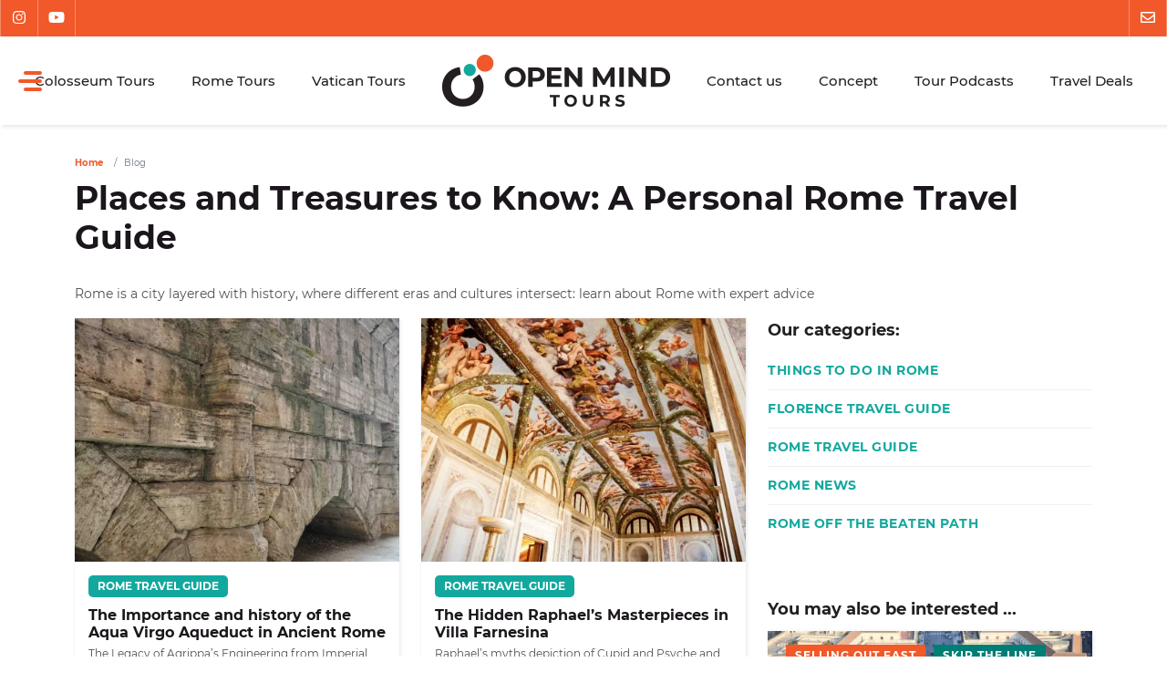

--- FILE ---
content_type: text/html; charset=UTF-8
request_url: https://www.openmindtours.com/en/blog
body_size: 9319
content:
<!doctype html>
<html lang="en">
<head>
<meta charset="utf-8">
<meta name="viewport" content="width=device-width, initial-scale=1">
<title>Rome Travel Blog for Mindful Travellers | Open Mind Tours</title>
<meta name="description" content="What to know and see in Rome to make the most of your trip: Expert Tips on famous landmarks and hidden gems">
<link rel="canonical" href="https://www.openmindtours.com/en/blog"/>
<link rel="next" href="https://www.openmindtours.com/en/blog/page-2"/>
<link rel="alternate" hreflang="it" href="https://www.openmindtours.com/it/blog"/>
<link rel="alternate" hreflang="en" href="https://www.openmindtours.com/en/blog"/>
<link rel="alternate" hreflang="x-default" href="https://www.openmindtours.com/en/blog"/>
<meta property="og:title" content="Rome Travel Blog for Mindful Travellers | Open Mind Tours"/>
<meta property="og:description" content="What to know and see in Rome to make the most of your trip: Expert Tips on famous landmarks and hidden gems"/>
<meta property="og:type" content="page"/>
<meta property="og:url" content="https://www.openmindtours.com/en/blog"/>
<meta name="twitter:title" content="Rome Travel Blog for Mindful Travellers | Open Mind Tours"/>
<meta name="twitter:description" content="What to know and see in Rome to make the most of your trip: Expert Tips on famous landmarks and hidden gems"/>
<script type="application/ld+json">{"@context":"https:\/\/schema.org","@type":"WebPage","name":"Rome Travel Blog for Mindful Travellers | Open Mind Tours","description":"What to know and see in Rome to make the most of your trip: Expert Tips on famous landmarks and hidden gems"}</script>
<script type="application/ld+json">{"@context":"https:\/\/schema.org","@type":"BreadcrumbList","itemListElement":[{"@type":"ListItem","position":1,"name":"Home","item":"https:\/\/www.openmindtours.com"},{"@type":"ListItem","position":2,"name":"Blog","item":"https:\/\/www.openmindtours.com\/en\/blog"}]}</script>
<meta name="author" content="Rekuest Web Agency"/>
<link rel="preload" href="/fonts/montserrat-v18-latin-regular.woff2" as="font" crossorigin="anonymous" type="font/woff2">
<link rel="preload" href="/fonts/montserrat-v18-latin-500.woff2" as="font" crossorigin="anonymous" type="font/woff2">
<link rel="preload" href="/fonts/montserrat-v18-latin-700.woff2" as="font" crossorigin="anonymous" type="font/woff2">
<link rel="preload" href="/fonts/montserrat-v18-latin-900.woff2" as="font" crossorigin="anonymous" type="font/woff2">
<link rel="preload" href="/fonts/literata-v23-latin-regular.woff2" as="font" crossorigin="anonymous" type="font/woff2">
<link href="https://www.openmindtours.com/css/A.assets.css,qvrid=18efa84e69269514c1dd99b72ef68f72.pagespeed.cf.WZoOtyp8-S.css" rel="stylesheet">
<link rel="icon" type="image/png" sizes="32x32" href="/images/xfavicon-32x32.png.pagespeed.ic.N1b99fqLOI.webp">
<link rel="icon" type="image/png" sizes="96x96" href="/images/xfavicon-96x96.png.pagespeed.ic.vOYOiVKmuB.webp">
<link rel="icon" type="image/png" sizes="16x16" href="/images/xfavicon-16x16.png.pagespeed.ic.XJvK6ESMVd.webp">
<meta name="theme-color" content="#f1592a">
<style>[wire\:loading],[wire\:loading\.delay],[wire\:loading\.inline-block],[wire\:loading\.inline],[wire\:loading\.block],[wire\:loading\.flex],[wire\:loading\.table],[wire\:loading\.grid],[wire\:loading\.inline-flex]{display:none}[wire\:loading\.delay\.shortest],[wire\:loading\.delay\.shorter],[wire\:loading\.delay\.short],[wire\:loading\.delay\.long],[wire\:loading\.delay\.longer],[wire\:loading\.delay\.longest]{display:none}[wire\:offline]{display:none}[wire\:dirty]:not(textarea):not(input):not(select) {display:none}input:-webkit-autofill,select:-webkit-autofill,textarea:-webkit-autofill{animation-duration:50000s;animation-name:livewireautofill}@keyframes livewireautofill { from {} }</style>
<script>window.dataLayer=window.dataLayer||[];function gtag(){dataLayer.push(arguments);}gtag('consent','default',{'ad_storage':'denied','ad_user_data':'denied','ad_personalization':'denied','analytics_storage':'denied','url_passthrough':'granted',});</script>
<script>(function(w,d,s,l,i){w[l]=w[l]||[];w[l].push({'gtm.start':new Date().getTime(),event:'gtm.js'});var f=d.getElementsByTagName(s)[0],j=d.createElement(s),dl=l!='dataLayer'?'&l='+l:'';j.async=true;j.src='https://www.googletagmanager.com/gtm.js?id='+i+dl;f.parentNode.insertBefore(j,f);})(window,document,'script','dataLayer','GTM-MXJS5SQ');</script>
</head>
<body>
<noscript><iframe src="https://www.googletagmanager.com/ns.html?id=GTM-MXJS5SQ" height="0" width="0" style="display:none;visibility:hidden"></iframe></noscript>
<div class="main-wrapper">
<header>
<div class="h-top">
<div class="container-fluid">
<div class="row justify-content-between">
<ul class="col p-0 m-0 clearfix top-nav">
<li class="float-start"><a href="https://www.instagram.com/open.mind.tours?igsh=MTl2OTd6aXcyd2Vqcg==" target="_blank" rel="noopener noreferrer"><img src="/images/svg/instagram.svg" width="20" height="20" loading="lazy" alt="OpenMindTours on Instagram"></a></li> <li class="float-start"><a href="https://www.youtube.com/channel/UCWPH-M1h3e77WKin_Vxpx0A" target="_blank" rel="noopener noreferrer"><img src="/images/svg/youtube.svg" width="20" height="20" loading="lazy" alt="OpenMindTours on Youtube"></a></li> </ul>
<ul class="col p-0 m-0 clearfix top-nav">
<li class="float-end"><a href="https://www.openmindtours.com/en/contact-us.html"><img src="/images/svg/envelope.svg" width="20" height="20" loading="lazy" alt="Contact u"></a></li>
</ul>
</div>
</div>
</div>
<div class="h-main">
<div class="hamburger">
<span class="line"></span>
<span class="line"></span>
<span class="line"></span>
</div>
<div class="logo-mobile-wrap d-block d-lg-none">
<a href="/" class="logo-mobile"><img src="/images/180x41xlogo-main.png.pagespeed.ic.LicqgH9W6S.webp" alt="Open Mind Tours" width="180" height="41" loading="lazy"></a>
</div>
<nav class="main-menu-nav d-none d-lg-block">
<ul class="row align-items-center justify-content-center main-menu">
<li>
<a class=" " href="https://www.openmindtours.com/en/skip-the-line-colosseum-tours">Colosseum Tours</a>
</li>
<li>
<a class=" " href="https://www.openmindtours.com/en/rome-tours">Rome Tours</a>
</li>
<li>
<a class=" " href="https://www.openmindtours.com/en/vatican-tours">Vatican Tours</a>
</li>
<li><a href="/" class="brand-logo"><img src="[data-uri]" alt="Open Mind Tours" loading="lazy"></a></li>
<li>
<a class=" " href="https://www.openmindtours.com/en/contact-us.html">Contact us</a>
</li>
<li>
<a class=" " href="https://www.openmindtours.com/en/tours-mission-vision.html">Concept</a>
</li>
<li>
<a class=" " href="https://www.openmindtours.com/en/podcast.html">Tour Podcasts</a>
</li>
<li>
<a class=" " href="https://www.kayak.com/">Travel Deals</a>
</li>
</ul>
</nav>
</div>
</header>
<div class="sidebar">
<div class="sidebar-container">
<a href="javascript:;" aria-label="Close" class="nav-toggle"></a>
<nav class='sidebar-menu'>
<ul>
<li class="logo"><a href="/"><img src="[data-uri]" alt="Open Mind Tours" class="w-100 h-auto" loading="lazy"></a></li>
</ul>
<ul class="d-md-none">
<li>
<a class=" " href="https://www.openmindtours.com/en/skip-the-line-colosseum-tours">Colosseum Tours</a>
</li>
<li>
<a class=" " href="https://www.openmindtours.com/en/rome-tours">Rome Tours</a>
</li>
<li>
<a class=" " href="https://www.openmindtours.com/en/vatican-tours">Vatican Tours</a>
</li>
<li>
<a class=" " href="https://www.openmindtours.com/en/contact-us.html">Contact us</a>
</li>
<li>
<a class=" " href="https://www.openmindtours.com/en/tours-mission-vision.html">Concept</a>
</li>
<li>
<a class=" " href="https://www.openmindtours.com/en/podcast.html">Tour Podcasts</a>
</li>
<li>
<a class=" " href="https://www.kayak.com/">Travel Deals</a>
</li>
</ul>
<ul>
<li class="title mt-3">Our tours</li>
<li><a href="https://www.openmindtours.com/en/rome-tours" class="">Rome Tours</a></li>
<li><a href="https://www.openmindtours.com/en/skip-the-line-colosseum-tours" class="">Colosseum Tours</a></li>
<li><a href="https://www.openmindtours.com/en/vatican-tours" class="">Vatican Tours</a></li>
<li><a href="https://www.openmindtours.com/en/florence-tours" class="">Florence Tours</a></li>
<li><a href="https://www.openmindtours.com/en/venice-tours" class="">Venice Tours</a></li>
<li><a href="https://www.openmindtours.com/en/pompeii-tours" class="">Pompeii Day Trips &amp; Naples Tours</a></li>
<li class="title mt-3">Travel inspiration</li>
<li><a href="https://www.openmindtours.com/en/tours-for-seniors" class="">Tours for Seniors</a></li>
<li><a href="https://www.openmindtours.com/en/archaeological-tours" class="">Archaeological Tours</a></li>
<li><a href="https://www.openmindtours.com/en/awesome-art" class="">Art Treasures</a></li>
<li><a href="https://www.openmindtours.com/en/history-lovers" class="">History lovers</a></li>
<li><a href="https://www.openmindtours.com/en/cruise-excursions" class="">Cruise Excursions</a></li>
<li><a href="https://www.openmindtours.com/en/private-tours" class="">Private Tours</a></li>
</ul>
<ul class="lang clearfix mt-3">
<li class="title">Choose your language</li>
<li><a href="https://www.openmindtours.com/it/blog" class="active"><img src="/images/svg/lang-it.svg" width="35" height="20" alt="Italiano"></a></li>
<li><a href="https://www.openmindtours.com/en/blog" class="active"><img src="/images/svg/lang-en.svg" width="35" height="20" alt="English"></a></li>
</ul>
</nav>
</div>
</div>
<div class="section">
<div class="container-xl">
<nav aria-label="breadcrumb">
<ol class="breadcrumb mb-2 d-none d-md-block">
<li class="breadcrumb-item"><a href="https://www.openmindtours.com">Home</a></li>
<li class="breadcrumb-item active" aria-current="page">Blog</li>
</ol>
</nav>
<h1 class="section-title page-title">Places and Treasures to Know: A Personal Rome Travel Guide</h1>
<p class="claim">Rome is a city layered with history, where different eras and cultures intersect: learn about Rome with expert advice</p>
<div class="row">
<div class="col-lg-8 col-12">
<div class="row">
<div class="col-md-6 col-12 mb-3">
<div class="t-box b-box">
<a href="https://www.openmindtours.com/en/blog/rome-travel-guide/aqua-virgo-aqueduct-ancient-rome" class="t-box-img">
<picture>
<source media="(min-width:1024px)" srcset="/uploads/2026/01/02/thumb/s_en_w450_h338/xroman-aqueduct-rome-1132.jpeg.pagespeed.ic.FrhGR-3vM0.webp">
<source media="(min-width:425px)" srcset="/uploads/2026/01/02/thumb/s_en_w450_h338/xroman-aqueduct-rome-1132.jpeg.pagespeed.ic.FrhGR-3vM0.webp">
<img src="/uploads/2026/01/02/thumb/s_en_w450_h338/xroman-aqueduct-rome-1132.jpeg.pagespeed.ic.FrhGR-3vM0.webp" alt="The Importance and history of the Aqua Virgo Aqueduct in Ancient Rome" width="450" height="338" loading="lazy"/>
</picture>
</a>
<div class="t-cnt">
<a href="https://www.openmindtours.com/en/blog/rome-travel-guide" class="p-cat">Rome Travel Guide</a>
<h3 class="t-title"><a href="https://www.openmindtours.com/en/blog/rome-travel-guide/aqua-virgo-aqueduct-ancient-rome">The Importance and history of the Aqua Virgo Aqueduct in Ancient Rome</a></h3>
<p class="abstract">The Legacy of Agrippa’s Engineering from Imperial Rome to the Trevi Fountain</p>
<div class="bottom clearfix">
<p class="p-date float-left">01 January 2026</p>
<a href="https://www.openmindtours.com/en/blog/rome-travel-guide/aqua-virgo-aqueduct-ancient-rome" class="float-right simple-btn">Read more</a>
</div>
</div>
</div>
</div>
<div class="col-md-6 col-12 mb-3">
<div class="t-box b-box">
<a href="https://www.openmindtours.com/en/blog/rome-travel-guide/raphael-frescoes-at-villa-farnesina" class="t-box-img">
<picture>
<source media="(min-width:1024px)" srcset="/uploads/2025/12/24/thumb/s_en_w450_h338/xraphael-fresco-cupid-and-psyche-villa-farnesina-1129.jpeg.pagespeed.ic.duuQ5Op4wl.webp">
<source media="(min-width:425px)" srcset="/uploads/2025/12/24/thumb/s_en_w450_h338/xraphael-fresco-cupid-and-psyche-villa-farnesina-1129.jpeg.pagespeed.ic.duuQ5Op4wl.webp">
<img src="/uploads/2025/12/24/thumb/s_en_w450_h338/xraphael-fresco-cupid-and-psyche-villa-farnesina-1129.jpeg.pagespeed.ic.duuQ5Op4wl.webp" alt="The Hidden Raphael’s Masterpieces in Villa Farnesina" width="450" height="338" loading="lazy"/>
</picture>
</a>
<div class="t-cnt">
<a href="https://www.openmindtours.com/en/blog/rome-travel-guide" class="p-cat">Rome Travel Guide</a>
<h3 class="t-title"><a href="https://www.openmindtours.com/en/blog/rome-travel-guide/raphael-frescoes-at-villa-farnesina">The Hidden Raphael’s Masterpieces in Villa Farnesina</a></h3>
<p class="abstract">Raphael’s myths depiction of Cupid and Psyche and the legendary charcoal sketch of Michelangelo</p>
<div class="bottom clearfix">
<p class="p-date float-left">24 December 2025</p>
<a href="https://www.openmindtours.com/en/blog/rome-travel-guide/raphael-frescoes-at-villa-farnesina" class="float-right simple-btn">Read more</a>
</div>
</div>
</div>
</div>
<div class="col-md-6 col-12 mb-3">
<div class="t-box b-box">
<a href="https://www.openmindtours.com/en/blog/rome-travel-guide/house-of-livia-palatine-hill-ancient-rome" class="t-box-img">
<picture>
<source media="(min-width:1024px)" srcset="/uploads/2025/11/04/thumb/s_en_w450_h338/xhouse-of-livia-rome-super-sites-1096.jpg.pagespeed.ic.2cACifZv10.webp">
<source media="(min-width:425px)" srcset="/uploads/2025/11/04/thumb/s_en_w450_h338/xhouse-of-livia-rome-super-sites-1096.jpg.pagespeed.ic.2cACifZv10.webp">
<img src="/uploads/2025/11/04/thumb/s_en_w450_h338/xhouse-of-livia-rome-super-sites-1096.jpg.pagespeed.ic.2cACifZv10.webp" alt="Ancient Roman Frescoes inside the House of Livia on the Palatine Hill" width="450" height="338" loading="lazy"/>
</picture>
</a>
<div class="t-cnt">
<a href="https://www.openmindtours.com/en/blog/rome-travel-guide" class="p-cat">Rome Travel Guide</a>
<h3 class="t-title"><a href="https://www.openmindtours.com/en/blog/rome-travel-guide/house-of-livia-palatine-hill-ancient-rome">Architecture and frescoes of ancient Roman Houses looking inside the House of Livia</a></h3>
<p class="abstract">Find out what’s inside the House of Livia, Emperor Augustus wife: the propaganda of its decorations</p>
<div class="bottom clearfix">
<p class="p-date float-left">24 October 2025</p>
<a href="https://www.openmindtours.com/en/blog/rome-travel-guide/house-of-livia-palatine-hill-ancient-rome" class="float-right simple-btn">Read more</a>
</div>
</div>
</div>
</div>
<div class="col-md-6 col-12 mb-3">
<div class="t-box b-box">
<a href="https://www.openmindtours.com/en/blog/rome-travel-guide/curia-iulia-roman-forum-rome" class="t-box-img">
<picture>
<source media="(min-width:1024px)" srcset="/uploads/2025/05/30/thumb/s_en_w450_h338/xcuria-iulia-roman-forum-1001.jpg.pagespeed.ic.pbTET2wpc4.webp">
<source media="(min-width:425px)" srcset="/uploads/2025/05/30/thumb/s_en_w450_h338/xcuria-iulia-roman-forum-1001.jpg.pagespeed.ic.pbTET2wpc4.webp">
<img src="/uploads/2025/05/30/thumb/s_en_w450_h338/xcuria-iulia-roman-forum-1001.jpg.pagespeed.ic.pbTET2wpc4.webp" alt="curia-iulia" width="450" height="338" loading="lazy"/>
</picture>
</a>
<div class="t-cnt">
<a href="https://www.openmindtours.com/en/blog/rome-travel-guide" class="p-cat">Rome Travel Guide</a>
<h3 class="t-title"><a href="https://www.openmindtours.com/en/blog/rome-travel-guide/curia-iulia-roman-forum-rome">Power, politics, and transformation of the Roman Senate House in the Forum</a></h3>
<p class="abstract">Find out what’s inside the Curia Iulia rebuilt by Julius Caesar: the ancient Roman institution to govern over the vast population</p>
<div class="bottom clearfix">
<p class="p-date float-left">03 June 2025</p>
<a href="https://www.openmindtours.com/en/blog/rome-travel-guide/curia-iulia-roman-forum-rome" class="float-right simple-btn">Read more</a>
</div>
</div>
</div>
</div>
<div class="col-md-6 col-12 mb-3">
<div class="t-box b-box">
<a href="https://www.openmindtours.com/en/blog/rome-travel-guide/colosseum-ticket" class="t-box-img">
<picture>
<source media="(min-width:1024px)" srcset="/uploads/2025/05/23/thumb/s_en_w450_h338/xcolosseum-ancient-rome-999.jpg.pagespeed.ic.uLW0dzVAMz.webp">
<source media="(min-width:425px)" srcset="/uploads/2025/05/23/thumb/s_en_w450_h338/xcolosseum-ancient-rome-999.jpg.pagespeed.ic.uLW0dzVAMz.webp">
<img src="/uploads/2025/05/23/thumb/s_en_w450_h338/xcolosseum-ancient-rome-999.jpg.pagespeed.ic.uLW0dzVAMz.webp" alt="colosseum-tickets" width="450" height="338" loading="lazy"/>
</picture>
</a>
<div class="t-cnt">
<a href="https://www.openmindtours.com/en/blog/rome-travel-guide" class="p-cat">Rome Travel Guide</a>
<h3 class="t-title"><a href="https://www.openmindtours.com/en/blog/rome-travel-guide/colosseum-ticket">How to Choose the Right Colosseum Ticket: A Guide to the Official Options</a></h3>
<p class="abstract">This guide breaks down all the official ticket types available and explains where and how to buy them</p>
<div class="bottom clearfix">
<p class="p-date float-left">23 May 2025</p>
<a href="https://www.openmindtours.com/en/blog/rome-travel-guide/colosseum-ticket" class="float-right simple-btn">Read more</a>
</div>
</div>
</div>
</div>
<div class="col-md-6 col-12 mb-3">
<div class="t-box b-box">
<a href="https://www.openmindtours.com/en/blog/rome-travel-guide/house-of-augustus-palatine-hill-rome" class="t-box-img">
<picture>
<source media="(min-width:1024px)" srcset="/uploads/2025/10/14/thumb/s_en_w450_h338/xhouse-of-augustus-on-palatine-hill-rome-super-sites-tour-1073.jpg.pagespeed.ic.K1HMOgYXty.webp">
<source media="(min-width:425px)" srcset="/uploads/2025/10/14/thumb/s_en_w450_h338/xhouse-of-augustus-on-palatine-hill-rome-super-sites-tour-1073.jpg.pagespeed.ic.K1HMOgYXty.webp">
<img src="/uploads/2025/10/14/thumb/s_en_w450_h338/xhouse-of-augustus-on-palatine-hill-rome-super-sites-tour-1073.jpg.pagespeed.ic.K1HMOgYXty.webp" alt="Roman Frescoes in the Private Room of the House of Augustus on the Palatine Hill in a Rome Super Sites Tour" width="450" height="338" loading="lazy"/>
</picture>
</a>
<div class="t-cnt">
<a href="https://www.openmindtours.com/en/blog/rome-travel-guide" class="p-cat">Rome Travel Guide</a>
<h3 class="t-title"><a href="https://www.openmindtours.com/en/blog/rome-travel-guide/house-of-augustus-palatine-hill-rome">The House of Augustus on the Palatine Hill: the first emperor between luxury and power</a></h3>
<p class="abstract">Find out the imperial values ​​through the location, spaces and frescoes of the House of Augustus</p>
<div class="bottom clearfix">
<p class="p-date float-left">14 May 2025</p>
<a href="https://www.openmindtours.com/en/blog/rome-travel-guide/house-of-augustus-palatine-hill-rome" class="float-right simple-btn">Read more</a>
</div>
</div>
</div>
</div>
<div class="col-md-6 col-12 mb-3">
<div class="t-box b-box">
<a href="https://www.openmindtours.com/en/blog/rome-travel-guide/what-to-see-rome-in-a-day-2025" class="t-box-img">
<picture>
<source media="(min-width:1024px)" srcset="/uploads/2025/04/08/thumb/s_en_w450_h338/xbelvedere-rome-955.jpg.pagespeed.ic.ZAsc8sq8Hh.webp">
<source media="(min-width:425px)" srcset="/uploads/2025/04/08/thumb/s_en_w450_h338/xbelvedere-rome-955.jpg.pagespeed.ic.ZAsc8sq8Hh.webp">
<img src="/uploads/2025/04/08/thumb/s_en_w450_h338/xbelvedere-rome-955.jpg.pagespeed.ic.ZAsc8sq8Hh.webp" alt="What see in Rome in a Day in 2025: All you need to know" width="450" height="338" loading="lazy"/>
</picture>
</a>
<div class="t-cnt">
<a href="https://www.openmindtours.com/en/blog/rome-travel-guide" class="p-cat">Rome Travel Guide</a>
<h3 class="t-title"><a href="https://www.openmindtours.com/en/blog/rome-travel-guide/what-to-see-rome-in-a-day-2025">What see in Rome in a Day in 2025: All you need to know</a></h3>
<p class="abstract">A Travel Guide to the City's Most Iconic Landmarks and Some Hidden Gems to see in Rome in a Day on your own</p>
<div class="bottom clearfix">
<p class="p-date float-left">12 May 2025</p>
<a href="https://www.openmindtours.com/en/blog/rome-travel-guide/what-to-see-rome-in-a-day-2025" class="float-right simple-btn">Read more</a>
</div>
</div>
</div>
</div>
<div class="col-md-6 col-12 mb-3">
<div class="t-box b-box">
<a href="https://www.openmindtours.com/en/blog/rome-travel-guide/jubilee-paths-for-seniors-and-wheelchairs-users-in-rome" class="t-box-img">
<picture>
<source media="(min-width:1024px)" srcset="/uploads/2025/04/07/thumb/s_en_w450_h338/xwheelchair-st-peters-basilica-952.jpg.pagespeed.ic.4Q-AfffFiv.webp">
<source media="(min-width:425px)" srcset="/uploads/2025/04/07/thumb/s_en_w450_h338/xwheelchair-st-peters-basilica-952.jpg.pagespeed.ic.4Q-AfffFiv.webp">
<img src="/uploads/2025/04/07/thumb/s_en_w450_h338/xwheelchair-st-peters-basilica-952.jpg.pagespeed.ic.4Q-AfffFiv.webp" alt="Rome During the Jubilee for Seniors: Wheelchair-Friendly Routes Across the City" width="450" height="338" loading="lazy"/>
</picture>
</a>
<div class="t-cnt">
<a href="https://www.openmindtours.com/en/blog/rome-travel-guide" class="p-cat">Rome Travel Guide</a>
<h3 class="t-title"><a href="https://www.openmindtours.com/en/blog/rome-travel-guide/jubilee-paths-for-seniors-and-wheelchairs-users-in-rome">Rome During the Jubilee for Seniors: Wheelchair-Friendly Routes Across the City</a></h3>
<p class="abstract">Rome Opens New Paths for seniors and wheelchairs’ users during the Jubilee: St. John’s Piazza, the Tiber, and more</p>
<div class="bottom clearfix">
<p class="p-date float-left">07 April 2025</p>
<a href="https://www.openmindtours.com/en/blog/rome-travel-guide/jubilee-paths-for-seniors-and-wheelchairs-users-in-rome" class="float-right simple-btn">Read more</a>
</div>
</div>
</div>
</div>
</div>
<ul class="pagination justify-content-center mt-3">
<li class="page-item  active  "><a class="page-link" href="https://www.openmindtours.com/en/blog">1</a></li>
<li class="page-item   d-mobile-none "><a class="page-link" href="https://www.openmindtours.com/en/blog/page-2">2</a></li>
<li class="page-item   d-mobile-none "><a class="page-link" href="https://www.openmindtours.com/en/blog/page-3">3</a></li>
<li class="page-item   d-mobile-none "><a class="page-link" href="https://www.openmindtours.com/en/blog/page-4">4</a></li>
<li class="page-item   d-mobile-none "><a class="page-link" href="https://www.openmindtours.com/en/blog/page-5">5</a></li>
<li class="page-item   d-mobile-none "><a class="page-link" href="https://www.openmindtours.com/en/blog/page-6">6</a></li>
<li class="page-item   d-mobile-none "><a class="page-link" href="https://www.openmindtours.com/en/blog/page-7">7</a></li>
<li class="page-item   d-mobile-none "><a class="page-link" href="https://www.openmindtours.com/en/blog/page-8">8</a></li>
<li class="page-item   d-mobile-none "><a class="page-link" href="https://www.openmindtours.com/en/blog/page-9">9</a></li>
<li class="page-item  "><a class="page-link" href="https://www.openmindtours.com/en/blog/page-10">10</a></li>
<li class="page-item directional"><a class="page-link" href="https://www.openmindtours.com/en/blog/page-2" rel="next" aria-label="Next »">Successiva</a></li>
</ul>
</div>
<div class="col-lg-4 col-12">
<div class="blog-cat">
<p class="side-title">Our categories:</p>
<ul class="side-links">
<li><a href="https://www.openmindtours.com/en/blog/things-to-do-in-rome">Things to do in Rome</a></li>
<li><a href="https://www.openmindtours.com/en/blog/florence-travel-guide">Florence Travel Guide</a></li>
<li><a href="https://www.openmindtours.com/en/blog/rome-travel-guide">Rome Travel Guide</a></li>
<li><a href="https://www.openmindtours.com/en/blog/rome-news">Rome News</a></li>
<li><a href="https://www.openmindtours.com/en/blog/rome-off-the-beaten-path">Rome Off the Beaten Path</a></li>
</ul>
</div>
<div class="blog-t">
<p class="side-title">You may also be interested ...</p>
<div class="row">
<div class="col-12">
<div class="t-box-wrap">
<div class="t-box">
<ul class="t-tags">
<li class="sale">selling out fast</li>
<li>Skip the line</li>
</ul>
<a href="https://www.openmindtours.com/en/vatican-tours/vatican-private-tour.html" class="t-box-img">
<picture>
<source media="(min-width:1024px)" srcset="/uploads/2022/11/23/thumb/s_en_w450_h338/xst-peter-square-vatican-230.jpg.pagespeed.ic.hQ_anN6rAK.webp">
<source media="(min-width:425px)" srcset="/uploads/2022/11/23/thumb/s_en_w450_h338/xst-peter-square-vatican-230.jpg.pagespeed.ic.hQ_anN6rAK.webp">
<img src="/uploads/2022/11/23/thumb/s_en_w450_h338/xst-peter-square-vatican-230.jpg.pagespeed.ic.hQ_anN6rAK.webp" alt="Vatican Private Tour with Sistine Chapel &amp; St. Peter&#039;s Basilica: Renaissance’s Wonders" width="450" height="338" class="d-block w-100" loading="lazy"/>
</picture>
</a>
<div class="t-cnt">
<a href="https://www.openmindtours.com/en/vatican-tours" class="t-cat">Vatican Tours</a>
<h3 class="t-title mb-2"><a href="https://www.openmindtours.com/en/vatican-tours/vatican-private-tour.html">Vatican Private Tour with Sistine Chapel &amp; St. Peter&#039;s Basilica: Renaissance’s Wonders</a></h3>
<div class="d-flex align-items-center justify-content-between">
<p class="t-type me-2">Private tour</p>
</div>
<p class="abstract">Discover with a skip the line Private Vatican Tour the Sistine Chapel, Vatican Museums and St Peter’s Basilica</p>
</div>
<div class="pt-4">
<p class="t-price clearfix"><span class="price-text">starting from:</span>
&euro; 275
</p>
</div>
</div>
</div>
</div>
<div class="col-12">
<div class="t-box-wrap">
<div class="t-box">
<ul class="t-tags">
<li class="sale">ORIGINAL CONTENT</li>
<li>Skip the line</li>
</ul>
<a href="https://www.openmindtours.com/en/rome-tours/colosseum-audio-guide.html" class="t-box-img">
<picture>
<source media="(min-width:1024px)" srcset="/uploads/2024/07/04/thumb/s_en_w450_h338/xaudio-guide-colosseum-512.jpg.pagespeed.ic.6TP9DT15U-.webp">
<source media="(min-width:425px)" srcset="/uploads/2024/07/04/thumb/s_en_w450_h338/xaudio-guide-colosseum-512.jpg.pagespeed.ic.6TP9DT15U-.webp">
<img src="/uploads/2024/07/04/thumb/s_en_w450_h338/xaudio-guide-colosseum-512.jpg.pagespeed.ic.6TP9DT15U-.webp" alt="Colosseum Guided Audio Tour with Roman Forum and Palatine Hill" width="450" height="338" class="d-block w-100" loading="lazy"/>
</picture>
</a>
<div class="t-cnt">
<a href="https://www.openmindtours.com/en/rome-tours" class="t-cat">Rome Tours</a>
<h3 class="t-title mb-2"><a href="https://www.openmindtours.com/en/rome-tours/colosseum-audio-guide.html">Colosseum Guided Audio Tour with Roman Forum and Palatine Hill</a></h3>
<div class="d-flex align-items-center justify-content-between">
<p class="t-type me-2">Private tour</p>
</div>
<p class="abstract">Discover Ancient Rome’s secrets and history with our immersive Colosseum guided audio tour, rich in image and content</p>
</div>
<div class="pt-4">
<p class="t-price clearfix"><span class="price-text">starting from:</span>
<span class="sale-price me-1">&euro; 51</span>
&euro; 42
</p>
</div>
</div>
</div>
</div>
</div>
</div>
</div>
</div>
</div>
</div>
<footer class="text-center">
<div class="container-lg">
<div class="row">
<div class="col-md-3 col-sm-6 col-xs-12">
<a href="/" class="d-block mb-3"><img src="/images/logo-white.svg" width="200" height="45" alt="logo" loading="lazy" alt="Open Mind Tours"></a>
<div class="footer-block">
<p class="title">follow us:</p>
<ul class="social clearfix">
<li><a href="https://www.instagram.com/open.mind.tours?igsh=MTl2OTd6aXcyd2Vqcg==" target="_blank" rel="noopener noreferrer"><img src="/images/svg/instagram.svg" width="20" height="20" loading="lazy" alt="OpenMindTours on Instagram"></a></li> <li><a href="https://www.youtube.com/channel/UCWPH-M1h3e77WKin_Vxpx0A" target="_blank" rel="noopener noreferrer"><img src="/images/svg/youtube.svg" width="20" height="20" loading="lazy" alt="OpenMindTours on Youtube"></a></li> </ul>
</div>
<div class="footer-block">
<p class="title">We accept</p>
<ul class="payment clearfix">
<li><img src="/images/svg/payment-visa.svg" width="60" height="37" alt="Visa" loading="lazy"> </li>
<li><img src="/images/svg/payment-mc.svg" width="60" height="37" alt="Mastercard" loading="lazy"> </li>
<li><img src="/images/svg/payment-pp.svg" width="60" height="37" alt="Paypal" loading="lazy"> </li>
</ul>
</div>
</div>
<div class="col-md-3 col-sm-6 col-xs-12">
<div class="footer-block">
<p class="title">Open Mind Tours</p>
<ul class="f-menu" id="footer-menu-1">
<li>
<a class="" href="https://www.openmindtours.com">Home</a>
</li>
<li>
<a class="" href="/en/blog">Blog</a>
</li>
<li>
<a class="" href="https://www.openmindtours.com/en/tours-mission-vision.html">About us</a>
</li>
<li>
<a class="" href="https://www.openmindtours.com/en/contact-us.html">Contact us</a>
</li>
<li>
<a class="" href="https://www.openmindtours.com/en/sitemap.html">Sitemap</a>
</li>
</ul>
</div>
</div>
<div class="col-md-3 col-sm-6 col-xs-12">
<div class="footer-block">
<p class="title">Our tours</p>
<ul class="f-menu" id="footer-menu-2">
<li>
<a class="" href="https://www.openmindtours.com/en/rome-tours">Rome tours</a>
</li>
<li>
<a class="" href="https://www.openmindtours.com/en/vatican-tours">Vatican tours</a>
</li>
<li>
<a class="" href="https://www.openmindtours.com/en/venice-tours">Venice tours</a>
</li>
<li>
<a class="" href="https://www.openmindtours.com/en/pompeii-tours">Pompeii tours</a>
</li>
<li>
<a class="" href="https://www.openmindtours.com/en/florence-tours">Florence tours</a>
</li>
</ul>
</div>
</div>
<div class="col-md-3 col-sm-6 col-xs-12">
<div class="footer-block">
<p class="title">Best seller</p>
<ul class="f-menu" id="footer-menu-3">
<li>
<a class="" href="https://www.openmindtours.com/en/rome-tours/private-tour-rome-in-a-day.html">Rome in a Day Tour</a>
</li>
<li>
<a class="" href="https://www.openmindtours.com/en/rome-tours/tours-for-seniors">Rome Tours for Seniors</a>
</li>
<li>
<a class="" href="https://www.openmindtours.com/en/rome-tours/domus-aurea-tour-ancient-rome.html">Domus Aurea Tour</a>
</li>
<li>
<a class="" href="https://www.openmindtours.com/en/rome-tours/colosseum-audio-guide.html">Colosseum Audio Guide</a>
</li>
</ul>
</div>
</div>
</div>
<div class="f-bottom">
<p class="small">Copyright 2025 Open Mind Assets s.r.l. Partita Iva 17249911003 - All rights reserved</p>
<div class="mt-2">
<a href="https://www.iubenda.com/privacy-policy/26437150" class="iubenda-black no-brand iubenda-noiframe iubenda-embed iubenda-noiframe " title="Privacy Policy ">Privacy Policy</a><script type="text/javascript">(function(w,d){var loader=function(){var s=d.createElement("script"),tag=d.getElementsByTagName("script")[0];s.src="https://cdn.iubenda.com/iubenda.js";tag.parentNode.insertBefore(s,tag);};if(w.addEventListener){w.addEventListener("load",loader,false);}else if(w.attachEvent){w.attachEvent("onload",loader);}else{w.onload=loader;}})(window,document);</script>
<a href="https://www.iubenda.com/privacy-policy/26437150/cookie-policy" class="iubenda-black no-brand iubenda-noiframe iubenda-embed iubenda-noiframe " title="Cookie Policy ">Cookie Policy</a><script type="text/javascript">(function(w,d){var loader=function(){var s=d.createElement("script"),tag=d.getElementsByTagName("script")[0];s.src="https://cdn.iubenda.com/iubenda.js";tag.parentNode.insertBefore(s,tag);};if(w.addEventListener){w.addEventListener("load",loader,false);}else if(w.attachEvent){w.attachEvent("onload",loader);}else{w.onload=loader;}})(window,document);</script>
<br><a href='javascript:;' class='iubenda-cs-preferences-link'>Change your prefence about the privacy</a>
</div>
</div>
</div>
</footer>
<script src="https://www.openmindtours.com/js/assets.js,qvrid=ec3dcf06d8678e026f36d3b8b849919c.pagespeed.ce.jj0rQBmFDi.js"></script>
<script type="text/javascript">App.template.init();</script>
<script src="/livewire/livewire.js,qid=de3fca26689cb5a39af4.pagespeed.ce.jCPhgd_xLk.js" data-turbo-eval="false" data-turbolinks-eval="false"></script>
<script data-turbo-eval="false" data-turbolinks-eval="false">if(window.livewire){console.warn('Livewire: It looks like Livewire\'s @livewireScripts JavaScript assets have already been loaded. Make sure you aren\'t loading them twice.')}window.livewire=new Livewire();window.livewire.devTools(true);window.Livewire=window.livewire;window.livewire_app_url='';window.livewire_token='rrj13Wfa5Vy4LnCOgemrt0e9ZSSlFlLlzV2L4PrD';if(window.Alpine){document.addEventListener("DOMContentLoaded",function(){setTimeout(function(){console.warn("Livewire: It looks like AlpineJS has already been loaded. Make sure Livewire\'s scripts are loaded before Alpine.\\n\\n Reference docs for more info: http://laravel-livewire.com/docs/alpine-js")})});}window.deferLoadingAlpine=function(callback){window.addEventListener('livewire:load',function(){callback();});};let started=false;window.addEventListener('alpine:initializing',function(){if(!started){window.livewire.start();started=true;}});document.addEventListener("DOMContentLoaded",function(){if(!started){window.livewire.start();started=true;}});</script>
</div>
</body>
</html>


--- FILE ---
content_type: image/svg+xml
request_url: https://www.openmindtours.com/images/svg/youtube.svg
body_size: 439
content:
<?xml version="1.0" encoding="utf-8"?>
<!-- Generator: Adobe Illustrator 25.2.2, SVG Export Plug-In . SVG Version: 6.00 Build 0)  -->
<svg version="1.1" id="Layer_1" xmlns="http://www.w3.org/2000/svg" xmlns:xlink="http://www.w3.org/1999/xlink" x="0px" y="0px"
	 viewBox="0 0 20 20" style="enable-background:new 0 0 20 20;" xml:space="preserve">
<style type="text/css">
	.st0{fill:#FFFFFF;}
</style>
<g>
	<path class="st0" d="M18.2,5.9c0.1,0.2,0.1,0.6,0.2,0.9c0.1,0.4,0.1,0.7,0.1,1.1c0,0.4,0,0.7,0,1c0,0.3,0,0.6,0,0.8V10
		c0,1.9-0.1,3.3-0.3,4.2c-0.1,0.4-0.3,0.7-0.6,0.9c-0.3,0.3-0.6,0.5-1,0.6c-0.4,0.1-1.1,0.2-2.2,0.2c-1.1,0.1-2.1,0.1-3,0.1H10
		c-3.6,0-5.8-0.1-6.7-0.3c-0.8-0.2-1.3-0.7-1.5-1.5c-0.1-0.4-0.2-0.9-0.2-1.6c-0.1-0.7-0.1-1.3-0.1-1.8V10c0-1.9,0.1-3.2,0.3-4.1
		c0.1-0.4,0.3-0.7,0.6-1c0.3-0.3,0.6-0.5,1-0.6c0.4-0.1,1.1-0.2,2.2-0.2C6.7,4.1,7.7,4,8.6,4H10c3.6,0,5.8,0.1,6.7,0.3
		c0.4,0.1,0.7,0.3,1,0.6C17.9,5.2,18.1,5.5,18.2,5.9z M8.2,12.6l4.5-2.6L8.2,7.5V12.6z"/>
</g>
</svg>


--- FILE ---
content_type: image/svg+xml
request_url: https://www.openmindtours.com/images/svg/lang-en.svg
body_size: 29822
content:
<?xml version="1.0" encoding="utf-8"?>
<!-- Generator: Adobe Illustrator 25.4.1, SVG Export Plug-In . SVG Version: 6.00 Build 0)  -->
<svg version="1.1" id="Layer_1" xmlns="http://www.w3.org/2000/svg" xmlns:xlink="http://www.w3.org/1999/xlink" x="0px" y="0px"
	 viewBox="0 0 70 40.8" style="enable-background:new 0 0 70 40.8;" xml:space="preserve">
<style type="text/css">
	.st0{clip-path:url(#SVGID_00000102509813917422946350000010872952095245122731_);fill:#FFFFFF;}
	.st1{clip-path:url(#SVGID_00000102509813917422946350000010872952095245122731_);fill:#BC1F37;}
	.st2{clip-path:url(#SVGID_00000102509813917422946350000010872952095245122731_);fill:#2D2F76;}
	.st3{display:none;}
	.st4{display:inline;}
	.st5{clip-path:url(#SVGID_00000060729570665210998290000003048389134661898682_);fill:#019147;}
	.st6{clip-path:url(#SVGID_00000060729570665210998290000003048389134661898682_);fill:#F1F1F0;}
	.st7{clip-path:url(#SVGID_00000060729570665210998290000003048389134661898682_);fill:#CD2A37;}
	.st8{clip-path:url(#SVGID_00000160893612723910889940000002419315042680188833_);}
	.st9{clip-path:url(#SVGID_00000121279575456077681310000001683356575067939246_);fill:#B41F2D;}
	.st10{clip-path:url(#SVGID_00000121279575456077681310000001683356575067939246_);fill:#F3C226;}
	.st11{display:none;clip-path:url(#SVGID_00000121279575456077681310000001683356575067939246_);}
	.st12{display:inline;clip-path:url(#SVGID_00000101082708361522915480000013639581122912621715_);fill:#9C1C28;}
	.st13{display:inline;clip-path:url(#SVGID_00000101082708361522915480000013639581122912621715_);}
	.st14{display:inline;clip-path:url(#SVGID_00000101082708361522915480000013639581122912621715_);fill:#C1B030;}
	.st15{fill:none;}
	.st16{display:inline;clip-path:url(#SVGID_00000101082708361522915480000013639581122912621715_);fill:#FFFFFF;}
	.st17{display:inline;clip-path:url(#SVGID_00000101082708361522915480000013639581122912621715_);fill:#3C8D6D;}
	.st18{display:inline;clip-path:url(#SVGID_00000101082708361522915480000013639581122912621715_);fill:#3B5BA8;}
	.st19{display:inline;clip-path:url(#SVGID_00000101082708361522915480000013639581122912621715_);fill:#C9C9C9;}
	.st20{display:inline;clip-path:url(#SVGID_00000101082708361522915480000013639581122912621715_);fill:#BEB331;}
	.st21{fill:#C1B030;}
	.st22{display:inline;clip-path:url(#SVGID_00000101082708361522915480000013639581122912621715_);fill:#C93E4C;}
	.st23{display:inline;clip-path:url(#SVGID_00000101082708361522915480000013639581122912621715_);fill:#DD6BA7;}
	.st24{display:inline;clip-path:url(#SVGID_00000101082708361522915480000013639581122912621715_);fill:#F6D38F;}
	.st25{display:inline;clip-path:url(#SVGID_00000101082708361522915480000013639581122912621715_);fill:#4652A2;}
	.st26{clip-path:url(#SVGID_00000010294220129521709990000000372569560267248550_);fill:#3B5BA8;}
	.st27{clip-path:url(#SVGID_00000011720067769703650050000008335541923374816690_);fill:#314094;}
	.st28{clip-path:url(#SVGID_00000011720067769703650050000008335541923374816690_);fill:#F3F3F3;}
	.st29{clip-path:url(#SVGID_00000011720067769703650050000008335541923374816690_);fill:#D71E34;}
</style>
<g id="UNITED_KINGDOM_2_">
	<g>
		<g>
			<defs>
				<rect id="SVGID_1_" width="70" height="40.8"/>
			</defs>
			<clipPath id="SVGID_00000076582074682206586470000000157308709241372843_">
				<use xlink:href="#SVGID_1_"  style="overflow:visible;"/>
			</clipPath>
			
				<rect style="clip-path:url(#SVGID_00000076582074682206586470000000157308709241372843_);fill:#FFFFFF;" width="70" height="40.8"/>
			<polygon style="clip-path:url(#SVGID_00000076582074682206586470000000157308709241372843_);fill:#BC1F37;" points="46.9,14.8 
				70,1.8 70,0 68.4,0 42,14.8 			"/>
			<polygon style="clip-path:url(#SVGID_00000076582074682206586470000000157308709241372843_);fill:#BC1F37;" points="45.8,26.9 
				70,40.4 70,37.7 50.6,26.9 			"/>
			<polygon style="clip-path:url(#SVGID_00000076582074682206586470000000157308709241372843_);fill:#BC1F37;" points="0,3.1 
				20.7,14.8 25.6,14.8 0,0.4 			"/>
			<polygon style="clip-path:url(#SVGID_00000076582074682206586470000000157308709241372843_);fill:#BC1F37;" points="24.5,26.9 
				0,40.6 0,40.8 4.4,40.8 29.3,26.9 			"/>
			<polygon style="clip-path:url(#SVGID_00000076582074682206586470000000157308709241372843_);fill:#2D2F76;" points="65.2,0 
				40.7,0 40.7,13.7 			"/>
			<polygon style="clip-path:url(#SVGID_00000076582074682206586470000000157308709241372843_);fill:#2D2F76;" points="29.9,0 
				5.5,0 29.9,13.7 			"/>
			<polygon style="clip-path:url(#SVGID_00000076582074682206586470000000157308709241372843_);fill:#2D2F76;" points="70,14.8 
				70,5.4 53.4,14.8 			"/>
			<polygon style="clip-path:url(#SVGID_00000076582074682206586470000000157308709241372843_);fill:#2D2F76;" points="70,36.2 
				70,26.9 53.4,26.9 			"/>
			<polygon style="clip-path:url(#SVGID_00000076582074682206586470000000157308709241372843_);fill:#2D2F76;" points="6.9,40.8 
				29.9,40.8 29.9,27.9 			"/>
			<polygon style="clip-path:url(#SVGID_00000076582074682206586470000000157308709241372843_);fill:#2D2F76;" points="40.7,40.8 
				63.8,40.8 40.7,27.9 			"/>
			<polygon style="clip-path:url(#SVGID_00000076582074682206586470000000157308709241372843_);fill:#2D2F76;" points="0,26.9 
				0,36.6 17.2,26.9 			"/>
			<polygon style="clip-path:url(#SVGID_00000076582074682206586470000000157308709241372843_);fill:#2D2F76;" points="0,14.8 
				17.2,14.8 0,5.1 			"/>
			<polygon style="clip-path:url(#SVGID_00000076582074682206586470000000157308709241372843_);fill:#BC1F37;" points="32,0 
				32,17.2 0,17.2 0,24.5 32,24.5 32,40.8 38.5,40.8 38.5,24.5 70,24.5 70,17.2 38.5,17.2 38.5,0 			"/>
		</g>
	</g>
</g>
<g id="ITALY_3_" class="st3">
	<g class="st4">
		<g>
			<defs>
				<rect id="SVGID_00000035528363132235700570000000013460376910162330_" x="0" y="0" width="70" height="40.8"/>
			</defs>
			<clipPath id="SVGID_00000158734106362161284120000012809130535365697976_">
				<use xlink:href="#SVGID_00000035528363132235700570000000013460376910162330_"  style="overflow:visible;"/>
			</clipPath>
			
				<rect x="0" y="0" style="clip-path:url(#SVGID_00000158734106362161284120000012809130535365697976_);fill:#019147;" width="23.3" height="40.8"/>
			
				<rect x="23.3" y="0" style="clip-path:url(#SVGID_00000158734106362161284120000012809130535365697976_);fill:#F1F1F0;" width="23.3" height="40.8"/>
			
				<rect x="46.7" y="0" style="clip-path:url(#SVGID_00000158734106362161284120000012809130535365697976_);fill:#CD2A37;" width="23.3" height="40.8"/>
		</g>
	</g>
</g>
<g id="SPAIN_2_" class="st3">
	<g class="st4">
		<g>
			<defs>
				<rect id="SVGID_00000134238038480881629900000002019252980000749982_" width="70" height="40.8"/>
			</defs>
			<clipPath id="SVGID_00000082329844000369193120000005116833384695389118_">
				<use xlink:href="#SVGID_00000134238038480881629900000002019252980000749982_"  style="overflow:visible;"/>
			</clipPath>
			<g style="clip-path:url(#SVGID_00000082329844000369193120000005116833384695389118_);">
				<defs>
					<rect id="SVGID_00000006705866138457240680000015642053443873968821_" width="70" height="40.8"/>
				</defs>
				<clipPath id="SVGID_00000001639789532406525650000005233996634892582564_">
					<use xlink:href="#SVGID_00000006705866138457240680000015642053443873968821_"  style="overflow:visible;"/>
				</clipPath>
				
					<rect style="clip-path:url(#SVGID_00000001639789532406525650000005233996634892582564_);fill:#B41F2D;" width="70" height="40.8"/>
				
					<rect y="10.2" style="clip-path:url(#SVGID_00000001639789532406525650000005233996634892582564_);fill:#F3C226;" width="70" height="20.4"/>
				<g style="display:none;clip-path:url(#SVGID_00000001639789532406525650000005233996634892582564_);">
					<defs>
						<rect id="SVGID_00000018234433562691336410000006278805183545795503_" width="70" height="40.8"/>
					</defs>
					<clipPath id="SVGID_00000111159479563096077430000015465263196785244093_" class="st4">
						<use xlink:href="#SVGID_00000018234433562691336410000006278805183545795503_"  style="overflow:visible;"/>
					</clipPath>
					<path style="display:inline;clip-path:url(#SVGID_00000111159479563096077430000015465263196785244093_);fill:#9C1C28;" d="
						M13.6,18.1C13.6,18.1,13.6,18.1,13.6,18.1c-0.1,0-0.2-0.1-0.2-0.1l0,0l0-0.1c0,0-0.1-0.1,0-0.2c0-0.1,0.1-0.1,0.1-0.1
						c0,0,0.1,0,0.1,0s0.1,0,0.1,0c0,0,0.1,0,0.1,0s0,0,0,0c0,0,0,0,0.1,0c0,0,0.1,0,0.1,0c0,0,0.1,0,0.1,0c0,0,0.1,0,0.1,0
						c0,0,0.1,0,0.2,0c0,0,0.1,0,0.1,0c0,0,0.1,0,0.1,0c0,0,0.1,0,0.2,0.1c0,0,0.1,0,0.2,0.1c0,0,0.1,0.1,0.1,0.1c0,0,0,0.1,0,0.1
						c0,0,0,0.1,0,0.1c0,0,0,0.1,0,0.1L15,18L15,18c0,0,0,0-0.1,0c0,0-0.4-0.1-0.6-0.1C14,18,13.6,18.1,13.6,18.1L13.6,18.1z"/>
					<g style="display:inline;clip-path:url(#SVGID_00000111159479563096077430000015465263196785244093_);">
						<path d="M14.9,18.1L14.9,18.1c-0.2,0-0.5-0.1-0.6-0.1c-0.2,0-0.6,0.1-0.6,0.1c-0.1,0-0.2-0.1-0.2-0.1l-0.1-0.1
							c0,0-0.1-0.1,0-0.2c0-0.1,0.1-0.1,0.1-0.1c0,0,0.1-0.1,0.1-0.1s0.1,0,0.1,0c0,0,0.1,0,0.1,0l0.1,0l0.1,0l0.2,0v0l0.3,0l0.1,0
							v0c0,0,0.1,0,0.1,0c0,0,0.1,0,0.2,0.1c0.1,0,0.2,0,0.2,0.1c0,0,0.1,0.1,0.1,0.1l0,0.1l0,0c0,0,0,0.1,0,0.1L15,18
							C15,18,15,18,14.9,18.1C15,18.1,14.9,18.1,14.9,18.1L14.9,18.1z M14.2,18c0.2,0,0.5,0,0.6,0.1l0.1,0c0,0,0.1,0,0.1,0l0.1-0.1
							l0-0.1l0-0.1c0,0,0-0.1-0.1-0.1c0,0-0.1,0-0.1,0c-0.1,0-0.2-0.1-0.2-0.1c0,0-0.1,0-0.1,0l-0.3,0l-0.3,0l-0.1,0v0l-0.1,0
							c0,0-0.1,0-0.1,0c0,0-0.1,0-0.1,0c0,0-0.1,0-0.1,0c0,0-0.1,0.1-0.1,0.1c0,0.1,0,0.2,0,0.2l0,0.1c0.1,0.1,0.1,0.1,0.2,0.1
							C13.6,18.1,14,18,14.2,18L14.2,18z"/>
					</g>
					<path style="display:inline;clip-path:url(#SVGID_00000111159479563096077430000015465263196785244093_);fill:#C1B030;" d="
						M14.1,17.5c0-0.1,0-0.2,0.1-0.2c0.1,0,0.1,0.1,0.1,0.2c0,0.1,0,0.2-0.1,0.2C14.2,17.7,14.1,17.7,14.1,17.5L14.1,17.5z"/>
					<g style="display:inline;clip-path:url(#SVGID_00000111159479563096077430000015465263196785244093_);">
						<path d="M14.2,17.8c-0.1,0-0.1-0.1-0.1-0.2c0-0.2,0.2-0.2,0.2,0C14.3,17.7,14.3,17.8,14.2,17.8L14.2,17.8z M14.2,17.4
							c-0.1,0-0.1,0.1-0.1,0.2c0,0.2,0.2,0.2,0.2,0C14.3,17.4,14.3,17.4,14.2,17.4L14.2,17.4z"/>
					</g>
					<path style="display:inline;clip-path:url(#SVGID_00000111159479563096077430000015465263196785244093_);fill:#C1B030;" d="
						M14.2,17.5c0-0.1,0-0.2,0-0.2c0,0,0.1,0.1,0.1,0.2c0,0.1,0,0.2-0.1,0.2C14.2,17.7,14.2,17.7,14.2,17.5L14.2,17.5z"/>
					<g style="display:inline;clip-path:url(#SVGID_00000111159479563096077430000015465263196785244093_);">
						<path d="M14.2,17.7c0,0-0.1-0.1-0.1-0.2c0-0.1,0-0.2,0.1-0.2c0,0,0.1,0.1,0.1,0.2C14.3,17.6,14.3,17.7,14.2,17.7L14.2,17.7z"
							/>
					</g>
					<path style="display:inline;clip-path:url(#SVGID_00000111159479563096077430000015465263196785244093_);fill:#C1B030;" d="
						M14.1,17.3C14.1,17.3,14.2,17.3,14.1,17.3c0.1-0.1,0.2,0,0.2,0C14.3,17.4,14.3,17.4,14.1,17.3C14.2,17.4,14.1,17.4,14.1,17.3
						L14.1,17.3z"/>
					
						<polygon style="display:inline;clip-path:url(#SVGID_00000111159479563096077430000015465263196785244093_);fill:#C1B030;" points="
						14.3,17.3 14.3,17.4 14.2,17.4 14.2,17.3 14.2,17.3 14.2,17.2 14.1,17.2 14.1,17.2 14.2,17.2 14.2,17.1 14.2,17.1 14.2,17.2 
						14.3,17.2 14.3,17.2 14.2,17.2 14.2,17.3 					"/>
					<g style="display:inline;clip-path:url(#SVGID_00000111159479563096077430000015465263196785244093_);">
						<polygon class="st15" points="14.3,17.3 14.3,17.4 14.2,17.4 14.2,17.3 14.2,17.3 14.2,17.2 14.1,17.2 14.1,17.2 14.2,17.2 
							14.2,17.1 14.2,17.1 14.2,17.2 14.3,17.2 14.3,17.2 14.2,17.2 14.2,17.3 14.3,17.3 						"/>
					</g>
					
						<polygon style="display:inline;clip-path:url(#SVGID_00000111159479563096077430000015465263196785244093_);fill:#C1B030;" points="
						14.3,17.3 14.3,17.4 14.1,17.4 14.1,17.3 14.2,17.3 14.2,17.2 14.1,17.2 14.1,17.2 14.2,17.2 14.2,17.1 14.2,17.1 14.2,17.2 
						14.3,17.2 14.3,17.2 14.2,17.2 14.2,17.3 					"/>
					<g style="display:inline;clip-path:url(#SVGID_00000111159479563096077430000015465263196785244093_);">
						<polygon class="st15" points="14.3,17.3 14.3,17.4 14.1,17.4 14.1,17.3 14.2,17.3 14.2,17.2 14.1,17.2 14.1,17.2 14.2,17.2 
							14.2,17.1 14.2,17.1 14.2,17.2 14.3,17.2 14.3,17.2 14.2,17.2 14.2,17.3 14.3,17.3 						"/>
					</g>
					<g style="display:inline;clip-path:url(#SVGID_00000111159479563096077430000015465263196785244093_);">
						<path d="M14.2,17.4C14.2,17.4,14.1,17.4,14.2,17.4c-0.1-0.1-0.1-0.1,0-0.2L14.2,17.4C14.2,17.4,14.3,17.4,14.2,17.4l0-0.2
							C14.3,17.3,14.3,17.3,14.2,17.4C14.3,17.4,14.3,17.4,14.2,17.4L14.2,17.4z"/>
					</g>
					<path style="display:inline;clip-path:url(#SVGID_00000111159479563096077430000015465263196785244093_);fill:#C1B030;" d="
						M14.2,18.1h-0.4l0-0.1l0-0.1l0-0.1c-0.1-0.1-0.2-0.2-0.2-0.2c0,0,0,0,0-0.1c0.1-0.1,0.3,0.1,0.4,0.3c0,0,0,0,0,0.1h0.3
						c0,0,0,0,0-0.1c0.1-0.2,0.3-0.4,0.4-0.3c0,0,0,0,0,0.1c0,0-0.1,0.1-0.2,0.2l0,0.1l0,0.1l0,0.1H14.2L14.2,18.1z"/>
					<g style="display:inline;clip-path:url(#SVGID_00000111159479563096077430000015465263196785244093_);">
						<path d="M14.6,18.1h-0.8l-0.1-0.3c-0.1-0.1-0.2-0.2-0.2-0.2l0,0c0.1,0,0.2,0.2,0.2,0.2l0,0.3L14.6,18.1l0-0.3
							c0,0,0.1-0.2,0.2-0.2l0,0c-0.1,0-0.1,0.1-0.2,0.2L14.6,18.1L14.6,18.1z M14.1,17.9c-0.2-0.2-0.3-0.4-0.4-0.4l0,0l0-0.1
							C13.7,17.5,13.9,17.6,14.1,17.9l0.2,0L14.1,17.9L14.1,17.9z M14.4,17.8c0.1-0.2,0.3-0.3,0.4-0.3l0,0l0,0
							C14.7,17.5,14.6,17.6,14.4,17.8L14.4,17.8L14.4,17.8z"/>
					</g>
					<g style="display:inline;clip-path:url(#SVGID_00000111159479563096077430000015465263196785244093_);">
						<path d="M14.5,17.8c0.1-0.2,0.3-0.4,0.4-0.3l0,0C14.8,17.5,14.6,17.6,14.5,17.8L14.5,17.8z M14,17.8c-0.1-0.2-0.3-0.3-0.4-0.3
							l0,0C13.6,17.5,13.8,17.6,14,17.8L14,17.8z"/>
					</g>
					<path style="display:inline;clip-path:url(#SVGID_00000111159479563096077430000015465263196785244093_);fill:#C1B030;" d="
						M13.6,18.2C13.6,18.2,13.6,18.2,13.6,18.2c0.1-0.1,0.3-0.2,0.6-0.2s0.5,0,0.6,0.1c0,0,0,0,0,0.1c0,0,0,0.1,0,0.1
						c-0.1,0-0.3-0.1-0.5-0.1C14,18.2,13.8,18.3,13.6,18.2C13.7,18.3,13.7,18.3,13.6,18.2L13.6,18.2L13.6,18.2z"/>
					<g style="display:inline;clip-path:url(#SVGID_00000111159479563096077430000015465263196785244093_);">
						<path d="M13.7,18.3L13.7,18.3L13.7,18.3L13.7,18.3c0-0.1-0.1-0.2-0.1-0.2c0.2-0.1,0.4-0.1,0.6-0.1c0.2,0,0.5,0,0.6,0.1l0,0.1
							c0,0,0,0,0,0l0-0.1c-0.2,0-0.4-0.1-0.6-0.1c-0.2,0-0.4,0-0.6,0.1C13.6,18.2,13.6,18.2,13.7,18.3L13.7,18.3
							c0.1-0.1,0.3-0.1,0.6-0.1c0.2,0,0.3,0,0.4,0c-0.1,0-0.2,0-0.4,0C14,18.2,13.8,18.3,13.7,18.3L13.7,18.3L13.7,18.3z"/>
					</g>
					<path style="display:inline;clip-path:url(#SVGID_00000111159479563096077430000015465263196785244093_);fill:#C1B030;" d="
						M14.2,18.4c0.2,0,0.4,0,0.5,0c0.1,0,0.1,0,0.1-0.1c0,0,0,0,0,0c-0.1,0-0.3-0.1-0.5-0.1c-0.2,0-0.4,0-0.5,0.1c0,0,0,0,0,0
						c0,0,0,0.1,0.1,0.1C13.8,18.4,14,18.4,14.2,18.4L14.2,18.4z"/>
					<g style="display:inline;clip-path:url(#SVGID_00000111159479563096077430000015465263196785244093_);">
						<path d="M14.2,18.5c-0.2,0-0.4,0-0.5-0.1c-0.1,0-0.1,0-0.1-0.1c0.3-0.2,0.9-0.1,1.1,0c0,0.1,0,0.1,0,0.1
							C14.6,18.4,14.4,18.5,14.2,18.5L14.2,18.5z M14.2,18.2c-0.2,0-0.4,0-0.5,0.1c0,0,0,0.1,0,0.1c0.2,0,0.8,0,1,0
							c0,0,0.1,0,0.1-0.1C14.6,18.3,14.4,18.2,14.2,18.2L14.2,18.2z"/>
					</g>
					<path style="display:inline;clip-path:url(#SVGID_00000111159479563096077430000015465263196785244093_);fill:#C1B030;" d="
						M14.9,18.1L14.9,18.1c0,0-0.1,0-0.2,0c-0.1,0-0.1-0.1-0.1-0.1s-0.1,0.1-0.1,0c0,0-0.1,0-0.1,0s-0.1,0-0.1,0
						c0,0-0.1-0.1-0.1-0.1S14.2,18,14.1,18c0,0-0.1,0-0.1,0s0,0.1-0.1,0.1c-0.1,0-0.1,0-0.1,0s0,0.1-0.1,0.1c0,0-0.1,0-0.1,0
						s0,0,0,0c0,0,0,0,0,0l0,0c0.2,0,0.4-0.1,0.6-0.1C14.5,18,14.7,18.1,14.9,18.1L14.9,18.1L14.9,18.1z"/>
					<g style="display:inline;clip-path:url(#SVGID_00000111159479563096077430000015465263196785244093_);">
						<path d="M14.8,18.1c-0.2,0-0.4-0.1-0.6-0.1c-0.2,0-0.4,0-0.6,0.1l0-0.1c0,0,0,0,0,0l0,0l0.1,0c0,0,0,0,0,0v0
							c0,0,0.1-0.1,0.1-0.1c0,0,0.1,0,0.1,0C14,18,14,18,14,18c0,0,0,0,0.1,0c0.1,0,0.1-0.1,0.1-0.1c0,0,0.1,0.1,0.1,0.1l0,0
							c0.1,0,0.1,0,0.1,0c0,0,0,0,0.1,0l0,0c0.1,0,0.1,0,0.1,0c0,0,0,0.1,0.1,0.1l0.1,0L14.8,18.1L14.8,18.1c0-0.1-0.1-0.1-0.1-0.1
							c-0.1,0-0.1-0.1-0.1-0.1c0,0-0.1,0.1-0.1,0.1c-0.1,0-0.1,0-0.1-0.1c0,0,0,0-0.1,0c-0.1,0-0.1-0.1-0.1-0.1c0,0,0,0.1-0.1,0.1
							l0,0c0,0-0.1,0-0.1,0c0,0,0,0-0.1,0.1c-0.1,0-0.1,0-0.1-0.1c0,0,0,0,0,0.1c0.1,0,0.3,0,0.5,0C14.5,18,14.7,18.1,14.8,18.1
							L14.8,18.1L14.8,18.1C14.8,18.1,14.8,18.1,14.8,18.1L14.8,18.1L14.8,18.1L14.8,18.1L14.8,18.1z"/>
					</g>
					<path style="display:inline;clip-path:url(#SVGID_00000111159479563096077430000015465263196785244093_);fill:#C1B030;" d="
						M14.2,17.9L14.2,17.9C14.2,17.9,14.2,17.9,14.2,17.9c0,0.1,0.1,0.1,0.1,0.1c0,0,0.1,0,0.1-0.1c0,0,0,0,0,0l0,0
						c0,0,0,0.1,0.1,0.1c0,0,0.1,0,0.1-0.1c0,0,0,0,0,0l0,0l0,0c0,0,0,0,0,0c0,0,0,0.1,0.1,0.1c0,0,0.1,0,0.1,0l0,0v0
						c0,0,0,0.1,0,0.1c0,0,0,0,0.1,0C15,18,15,18,15,18l0,0c0,0,0,0.1-0.1,0.1c0,0-0.1,0-0.1,0c0,0,0,0-0.1,0c0,0,0,0-0.1,0
						c-0.1,0-0.1,0-0.1-0.1c0,0-0.1,0-0.1,0c0,0-0.1,0-0.1,0c0,0-0.1,0-0.1,0c0,0-0.1,0-0.1-0.1c0,0-0.1,0.1-0.1,0.1
						c0,0-0.1,0-0.1,0c0,0-0.1,0-0.1,0c0,0-0.1,0-0.1,0c0,0-0.1,0.1-0.1,0.1c0,0,0,0-0.1,0c0,0,0,0-0.1,0c0,0-0.1,0-0.1,0
						c0,0-0.1-0.1-0.1-0.1l0,0c0,0,0,0,0.1,0.1c0,0,0.1,0,0.1,0c0,0,0,0,0-0.1v0l0,0c0,0,0,0,0.1,0c0,0,0.1,0,0.1-0.1c0,0,0,0,0,0
						l0,0l0,0c0,0,0,0,0,0c0,0,0,0.1,0.1,0.1c0,0,0.1,0,0.1-0.1l0,0c0,0,0,0,0,0c0,0,0,0.1,0.1,0.1C14.2,18,14.2,17.9,14.2,17.9
						C14.2,17.9,14.2,17.9,14.2,17.9L14.2,17.9L14.2,17.9z"/>
					<g style="display:inline;clip-path:url(#SVGID_00000111159479563096077430000015465263196785244093_);">
						<path d="M14.9,18.1L14.9,18.1L14.9,18.1L14.9,18.1L14.9,18.1L14.9,18.1C15,18.1,15,18,15,18C14.9,18.1,14.9,18.1,14.9,18.1
							L14.9,18.1l0-0.1c0,0.1-0.2,0-0.2,0c0,0,0.1,0.1,0.1,0.1l0,0l0.1,0L14.9,18.1L14.9,18.1C15,18,15,18,15,18
							C15,18,15,18.1,14.9,18.1L14.9,18.1L14.9,18.1z M13.6,18.1L13.6,18.1c-0.1,0-0.2-0.1-0.2-0.1v0l0,0
							C13.5,18,13.5,18.1,13.6,18.1L13.6,18.1L13.6,18.1C13.5,18,13.5,18,13.5,18L13.6,18.1l0-0.1l0,0C13.6,18,13.6,18,13.6,18.1
							L13.6,18.1c0.2-0.1,0.2-0.1,0.2-0.1c0.1,0,0.2,0,0.2,0c0.1,0,0.2,0,0.2,0c0.1,0.1,0.1,0.1,0.2,0c0.1,0.1,0.2,0.1,0.2,0
							c0,0,0.1,0.1,0.1,0.1l0,0c-0.1,0-0.1,0-0.1-0.1c0,0.1-0.1,0.1-0.2,0c0,0.1-0.1,0-0.2,0c0,0.1-0.1,0.1-0.2,0
							c0,0.1-0.1,0.1-0.2,0c0,0,0,0.1-0.1,0.1C13.6,18.1,13.6,18.1,13.6,18.1L13.6,18.1z M13.7,18L13.7,18L13.7,18
							C13.8,18,13.8,18,13.7,18l0.1-0.2C13.9,18,14,18,14,17.9c0,0,0,0,0,0c0,0.1-0.2,0.1-0.2,0C13.8,18,13.8,18,13.7,18L13.7,18z"
							/>
					</g>
					<path style="display:inline;clip-path:url(#SVGID_00000111159479563096077430000015465263196785244093_);fill:#C1B030;" d="
						M14.2,18.1c-0.2,0-0.5,0-0.6,0.1c0,0,0,0,0,0c0,0,0,0,0,0C13.7,18.1,14,18,14.2,18.1c0.2,0,0.5,0,0.6,0c0,0,0,0,0,0
						c0,0,0,0,0,0C14.7,18.1,14.5,18.1,14.2,18.1L14.2,18.1z"/>
					<g style="display:inline;clip-path:url(#SVGID_00000111159479563096077430000015465263196785244093_);">
						<path d="M14.9,18.2C14.9,18.2,14.8,18.2,14.9,18.2c-0.3-0.1-0.9-0.1-1.2,0c0,0,0.1,0,0.1-0.1C14,18.1,14.5,18.1,14.9,18.2
							L14.9,18.2L14.9,18.2L14.9,18.2L14.9,18.2z M14.9,18.1c-0.2-0.1-0.4-0.1-0.6-0.1c-0.2,0-0.3,0-0.5,0c0.1,0,0.3-0.1,0.5-0.1
							C14.5,18,14.7,18.1,14.9,18.1L14.9,18.1L14.9,18.1z"/>
					</g>
					<path style="display:inline;clip-path:url(#SVGID_00000111159479563096077430000015465263196785244093_);fill:#FFFFFF;" d="
						M14,18.2C14,18.1,14,18.1,14,18.2C14,18.1,14.1,18.1,14,18.2C14.1,18.2,14,18.2,14,18.2C14,18.2,14,18.2,14,18.2L14,18.2z"/>
					<g style="display:inline;clip-path:url(#SVGID_00000111159479563096077430000015465263196785244093_);">
						<path class="st15" d="M14,18.2C14,18.1,14,18.1,14,18.2C14,18.1,14.1,18.1,14,18.2C14.1,18.2,14,18.2,14,18.2
							C14,18.2,14,18.2,14,18.2z"/>
					</g>
					<path style="display:inline;clip-path:url(#SVGID_00000111159479563096077430000015465263196785244093_);fill:#9C1C28;" d="
						M14.2,18.2L14.2,18.2c-0.1,0-0.1,0-0.1,0C14.1,18.1,14.1,18.1,14.2,18.2L14.2,18.2C14.3,18.1,14.3,18.1,14.2,18.2
						C14.3,18.2,14.3,18.2,14.2,18.2L14.2,18.2L14.2,18.2z"/>
					<g style="display:inline;clip-path:url(#SVGID_00000111159479563096077430000015465263196785244093_);">
						<path class="st15" d="M14.2,18.2L14.2,18.2c-0.1,0-0.1,0-0.1,0C14.1,18.1,14.1,18.1,14.2,18.2L14.2,18.2
							C14.3,18.1,14.3,18.1,14.2,18.2C14.3,18.2,14.3,18.2,14.2,18.2L14.2,18.2L14.2,18.2z"/>
					</g>
					<path style="display:inline;clip-path:url(#SVGID_00000111159479563096077430000015465263196785244093_);fill:#3C8D6D;" d="
						M13.8,18.2L13.8,18.2C13.8,18.2,13.8,18.2,13.8,18.2C13.7,18.2,13.8,18.2,13.8,18.2L13.8,18.2L13.8,18.2
						C13.9,18.1,13.9,18.2,13.8,18.2C13.9,18.2,13.9,18.2,13.8,18.2L13.8,18.2L13.8,18.2z"/>
					<g style="display:inline;clip-path:url(#SVGID_00000111159479563096077430000015465263196785244093_);">
						<path class="st15" d="M13.8,18.2L13.8,18.2C13.8,18.2,13.8,18.2,13.8,18.2C13.7,18.2,13.8,18.2,13.8,18.2L13.8,18.2L13.8,18.2
							C13.9,18.1,13.9,18.2,13.8,18.2C13.9,18.2,13.9,18.2,13.8,18.2L13.8,18.2L13.8,18.2z"/>
					</g>
					
						<polygon style="display:inline;clip-path:url(#SVGID_00000111159479563096077430000015465263196785244093_);fill:#9C1C28;" points="
						13.6,18.2 13.6,18.2 13.7,18.2 13.7,18.3 					"/>
					<g style="display:inline;clip-path:url(#SVGID_00000111159479563096077430000015465263196785244093_);">
						<polygon class="st15" points="13.6,18.2 13.6,18.2 13.7,18.2 13.7,18.3 13.6,18.2 						"/>
					</g>
					<path style="display:inline;clip-path:url(#SVGID_00000111159479563096077430000015465263196785244093_);fill:#FFFFFF;" d="
						M14.4,18.2C14.4,18.1,14.4,18.1,14.4,18.2C14.4,18.1,14.5,18.1,14.4,18.2C14.5,18.2,14.4,18.2,14.4,18.2
						C14.4,18.2,14.4,18.2,14.4,18.2L14.4,18.2z"/>
					<g style="display:inline;clip-path:url(#SVGID_00000111159479563096077430000015465263196785244093_);">
						<path class="st15" d="M14.4,18.2C14.4,18.1,14.4,18.1,14.4,18.2C14.4,18.1,14.5,18.1,14.4,18.2C14.5,18.2,14.4,18.2,14.4,18.2
							C14.4,18.2,14.4,18.2,14.4,18.2z"/>
					</g>
					<path style="display:inline;clip-path:url(#SVGID_00000111159479563096077430000015465263196785244093_);fill:#3C8D6D;" d="
						M14.6,18.2L14.6,18.2C14.7,18.2,14.7,18.2,14.6,18.2C14.7,18.2,14.7,18.2,14.6,18.2L14.6,18.2L14.6,18.2
						C14.6,18.1,14.5,18.2,14.6,18.2C14.5,18.2,14.5,18.2,14.6,18.2L14.6,18.2L14.6,18.2z"/>
					<g style="display:inline;clip-path:url(#SVGID_00000111159479563096077430000015465263196785244093_);">
						<path class="st15" d="M14.6,18.2L14.6,18.2C14.7,18.2,14.7,18.2,14.6,18.2C14.7,18.2,14.7,18.2,14.6,18.2L14.6,18.2L14.6,18.2
							C14.6,18.1,14.5,18.2,14.6,18.2C14.5,18.2,14.5,18.2,14.6,18.2L14.6,18.2L14.6,18.2z"/>
					</g>
					
						<polygon style="display:inline;clip-path:url(#SVGID_00000111159479563096077430000015465263196785244093_);fill:#9C1C28;" points="
						14.8,18.3 14.8,18.2 14.8,18.2 14.8,18.3 					"/>
					<g style="display:inline;clip-path:url(#SVGID_00000111159479563096077430000015465263196785244093_);">
						<polygon class="st15" points="14.8,18.3 14.8,18.2 14.8,18.2 14.8,18.3 14.8,18.3 						"/>
					</g>
					<path style="display:inline;clip-path:url(#SVGID_00000111159479563096077430000015465263196785244093_);fill:#9C1C28;" d="
						M14.2,18.4c-0.2,0-0.4,0-0.5-0.1c0.1,0,0.3-0.1,0.5-0.1c0.2,0,0.4,0,0.5,0.1C14.6,18.4,14.4,18.4,14.2,18.4L14.2,18.4z"/>
					<g style="display:inline;clip-path:url(#SVGID_00000111159479563096077430000015465263196785244093_);">
						<path d="M14.2,18.4L14.2,18.4c-0.2,0-0.4,0-0.5-0.1c0.3-0.1,0.7-0.1,1,0C14.6,18.4,14.4,18.4,14.2,18.4L14.2,18.4z M14.2,18.3
							c-0.2,0-0.4,0-0.5,0.1C13.8,18.4,14,18.4,14.2,18.3c0.2,0.1,0.4,0.1,0.5,0C14.6,18.3,14.4,18.3,14.2,18.3L14.2,18.3z"/>
					</g>
					<path style="display:inline;clip-path:url(#SVGID_00000111159479563096077430000015465263196785244093_);fill:#C1B030;" d="
						M14.8,18C14.9,18,14.8,17.9,14.8,18C14.8,17.9,14.8,17.9,14.8,18C14.8,18,14.8,18,14.8,18C14.8,18,14.8,18,14.8,18L14.8,18z"/>
					<g style="display:inline;clip-path:url(#SVGID_00000111159479563096077430000015465263196785244093_);">
						<path class="st15" d="M14.8,18C14.9,18,14.8,17.9,14.8,18C14.8,17.9,14.8,17.9,14.8,18C14.8,18,14.8,18,14.8,18
							C14.8,18,14.8,18,14.8,18z"/>
					</g>
					<path style="display:inline;clip-path:url(#SVGID_00000111159479563096077430000015465263196785244093_);fill:#C1B030;" d="
						M14.5,17.9C14.5,17.9,14.4,17.9,14.5,17.9C14.4,17.9,14.4,17.9,14.5,17.9C14.4,17.9,14.4,17.9,14.5,17.9
						C14.4,17.9,14.4,17.9,14.5,17.9L14.5,17.9z"/>
					<g style="display:inline;clip-path:url(#SVGID_00000111159479563096077430000015465263196785244093_);">
						<path class="st15" d="M14.5,17.9C14.5,17.9,14.4,17.9,14.5,17.9C14.4,17.9,14.4,17.9,14.5,17.9C14.4,17.9,14.4,17.9,14.5,17.9
							C14.4,17.9,14.4,17.9,14.5,17.9z"/>
					</g>
					<path style="display:inline;clip-path:url(#SVGID_00000111159479563096077430000015465263196785244093_);fill:#C1B030;" d="
						M14,17.9C14,17.9,14,17.9,14,17.9C14,17.9,14,17.9,14,17.9C14,17.9,14,17.9,14,17.9C14,17.9,14,17.9,14,17.9L14,17.9z"/>
					<g style="display:inline;clip-path:url(#SVGID_00000111159479563096077430000015465263196785244093_);">
						<path class="st15" d="M14,17.9C14,17.9,14,17.9,14,17.9C14,17.9,14,17.9,14,17.9C14,17.9,14,17.9,14,17.9
							C14,17.9,14,17.9,14,17.9z"/>
					</g>
					<path style="display:inline;clip-path:url(#SVGID_00000111159479563096077430000015465263196785244093_);fill:#C1B030;" d="
						M13.6,18C13.6,18,13.6,17.9,13.6,18C13.6,17.9,13.6,17.9,13.6,18C13.6,18,13.6,18,13.6,18C13.6,18,13.6,18,13.6,18L13.6,18z"/>
					<g style="display:inline;clip-path:url(#SVGID_00000111159479563096077430000015465263196785244093_);">
						<path class="st15" d="M13.6,18C13.6,18,13.6,17.9,13.6,18C13.6,17.9,13.6,17.9,13.6,18C13.6,18,13.6,18,13.6,18
							C13.6,18,13.6,18,13.6,18z"/>
					</g>
					
						<polygon style="display:inline;clip-path:url(#SVGID_00000111159479563096077430000015465263196785244093_);fill:#C1B030;" points="
						14.2,17.7 14.2,17.7 14.2,17.8 14.2,17.8 14.2,17.8 14.3,17.7 					"/>
					<g style="display:inline;clip-path:url(#SVGID_00000111159479563096077430000015465263196785244093_);">
						<polygon class="st15" points="14.2,17.7 14.2,17.7 14.2,17.8 14.2,17.8 14.2,17.8 14.3,17.7 14.2,17.7 						"/>
					</g>
					
						<polygon style="display:inline;clip-path:url(#SVGID_00000111159479563096077430000015465263196785244093_);fill:#C1B030;" points="
						14.1,17.8 14.1,17.9 14.2,17.9 14.2,17.8 14.2,17.8 14.1,17.8 					"/>
					<g style="display:inline;clip-path:url(#SVGID_00000111159479563096077430000015465263196785244093_);">
						<polygon class="st15" points="14.1,17.8 14.1,17.9 14.2,17.9 14.2,17.8 14.2,17.8 14.1,17.8 14.1,17.8 						"/>
					</g>
					
						<polygon style="display:inline;clip-path:url(#SVGID_00000111159479563096077430000015465263196785244093_);fill:#C1B030;" points="
						14.4,17.8 14.3,17.9 14.2,17.9 14.2,17.8 14.2,17.8 14.3,17.8 					"/>
					<g style="display:inline;clip-path:url(#SVGID_00000111159479563096077430000015465263196785244093_);">
						<polygon class="st15" points="14.4,17.8 14.3,17.9 14.2,17.9 14.2,17.8 14.2,17.8 14.3,17.8 14.4,17.8 						"/>
					</g>
					
						<polygon style="display:inline;clip-path:url(#SVGID_00000111159479563096077430000015465263196785244093_);fill:#C1B030;" points="
						13.8,17.7 13.7,17.8 13.8,17.9 13.8,17.9 13.8,17.9 13.8,17.7 					"/>
					<g style="display:inline;clip-path:url(#SVGID_00000111159479563096077430000015465263196785244093_);">
						<polygon class="st15" points="13.8,17.7 13.7,17.8 13.8,17.9 13.8,17.9 13.8,17.9 13.8,17.7 13.8,17.7 						"/>
					</g>
					
						<polygon style="display:inline;clip-path:url(#SVGID_00000111159479563096077430000015465263196785244093_);fill:#C1B030;" points="
						13.7,17.9 13.7,17.9 13.8,17.9 13.8,17.9 13.8,17.9 13.7,17.8 					"/>
					<g style="display:inline;clip-path:url(#SVGID_00000111159479563096077430000015465263196785244093_);">
						<polygon class="st15" points="13.7,17.9 13.7,17.9 13.8,17.9 13.8,17.9 13.8,17.9 13.7,17.8 13.7,17.9 						"/>
					</g>
					
						<polygon style="display:inline;clip-path:url(#SVGID_00000111159479563096077430000015465263196785244093_);fill:#C1B030;" points="
						14,17.8 13.9,17.9 13.8,17.9 13.8,17.9 13.8,17.9 13.9,17.8 					"/>
					<g style="display:inline;clip-path:url(#SVGID_00000111159479563096077430000015465263196785244093_);">
						<polygon class="st15" points="14,17.8 13.9,17.9 13.8,17.9 13.8,17.9 13.8,17.9 13.9,17.8 14,17.8 						"/>
					</g>
					
						<polygon style="display:inline;clip-path:url(#SVGID_00000111159479563096077430000015465263196785244093_);fill:#C1B030;" points="
						13.5,17.9 13.5,18 13.4,18 13.4,18 13.4,18 13.5,17.9 					"/>
					<g style="display:inline;clip-path:url(#SVGID_00000111159479563096077430000015465263196785244093_);">
						<polygon class="st15" points="13.5,17.9 13.5,18 13.4,18 13.4,18 13.4,18 13.5,17.9 13.5,17.9 						"/>
					</g>
					<path style="display:inline;clip-path:url(#SVGID_00000111159479563096077430000015465263196785244093_);fill:#C1B030;" d="
						M13.8,17.9C13.8,17.9,13.8,17.8,13.8,17.9C13.8,17.8,13.8,17.9,13.8,17.9C13.8,17.9,13.8,17.9,13.8,17.9
						C13.8,17.9,13.8,17.9,13.8,17.9L13.8,17.9z"/>
					<g style="display:inline;clip-path:url(#SVGID_00000111159479563096077430000015465263196785244093_);">
						<path class="st15" d="M13.8,17.9C13.8,17.9,13.8,17.8,13.8,17.9C13.8,17.8,13.8,17.9,13.8,17.9C13.8,17.9,13.8,17.9,13.8,17.9
							C13.8,17.9,13.8,17.9,13.8,17.9z"/>
					</g>
					
						<polygon style="display:inline;clip-path:url(#SVGID_00000111159479563096077430000015465263196785244093_);fill:#C1B030;" points="
						14.7,17.7 14.7,17.8 14.7,17.9 14.6,17.9 14.6,17.9 14.6,17.7 					"/>
					<g style="display:inline;clip-path:url(#SVGID_00000111159479563096077430000015465263196785244093_);">
						<polygon class="st15" points="14.7,17.7 14.7,17.8 14.7,17.9 14.6,17.9 14.6,17.9 14.6,17.7 14.7,17.7 						"/>
					</g>
					
						<polygon style="display:inline;clip-path:url(#SVGID_00000111159479563096077430000015465263196785244093_);fill:#C1B030;" points="
						14.8,17.9 14.8,17.9 14.7,17.9 14.6,17.9 14.7,17.9 14.8,17.8 					"/>
					<g style="display:inline;clip-path:url(#SVGID_00000111159479563096077430000015465263196785244093_);">
						<polygon class="st15" points="14.8,17.9 14.8,17.9 14.7,17.9 14.6,17.9 14.7,17.9 14.8,17.8 14.8,17.9 						"/>
					</g>
					
						<polygon style="display:inline;clip-path:url(#SVGID_00000111159479563096077430000015465263196785244093_);fill:#C1B030;" points="
						14.5,17.8 14.5,17.9 14.6,17.9 14.6,17.9 14.6,17.9 14.5,17.8 					"/>
					<g style="display:inline;clip-path:url(#SVGID_00000111159479563096077430000015465263196785244093_);">
						<polygon class="st15" points="14.5,17.8 14.5,17.9 14.6,17.9 14.6,17.9 14.6,17.9 14.5,17.8 14.5,17.8 						"/>
					</g>
					
						<polygon style="display:inline;clip-path:url(#SVGID_00000111159479563096077430000015465263196785244093_);fill:#C1B030;" points="
						14.9,17.9 14.9,18 15,18 15,18 15,18 14.9,17.9 					"/>
					<g style="display:inline;clip-path:url(#SVGID_00000111159479563096077430000015465263196785244093_);">
						<polygon class="st15" points="14.9,17.9 14.9,18 15,18 15,18 15,18 14.9,17.9 14.9,17.9 						"/>
					</g>
					<path style="display:inline;clip-path:url(#SVGID_00000111159479563096077430000015465263196785244093_);fill:#C1B030;" d="
						M14.2,17.8C14.2,17.8,14.2,17.8,14.2,17.8C14.2,17.8,14.3,17.8,14.2,17.8C14.3,17.9,14.2,17.9,14.2,17.8
						C14.2,17.9,14.2,17.9,14.2,17.8L14.2,17.8z"/>
					<g style="display:inline;clip-path:url(#SVGID_00000111159479563096077430000015465263196785244093_);">
						<path class="st15" d="M14.2,17.8C14.2,17.8,14.2,17.8,14.2,17.8C14.2,17.8,14.3,17.8,14.2,17.8C14.3,17.9,14.2,17.9,14.2,17.8
							C14.2,17.9,14.2,17.9,14.2,17.8z"/>
					</g>
					<path style="display:inline;clip-path:url(#SVGID_00000111159479563096077430000015465263196785244093_);fill:#C1B030;" d="
						M14.6,17.9C14.6,17.9,14.6,17.8,14.6,17.9C14.7,17.8,14.7,17.9,14.6,17.9C14.7,17.9,14.7,17.9,14.6,17.9
						C14.6,17.9,14.6,17.9,14.6,17.9L14.6,17.9z"/>
					<g style="display:inline;clip-path:url(#SVGID_00000111159479563096077430000015465263196785244093_);">
						<path class="st15" d="M14.6,17.9C14.6,17.9,14.6,17.8,14.6,17.9C14.7,17.8,14.7,17.9,14.6,17.9C14.7,17.9,14.7,17.9,14.6,17.9
							C14.6,17.9,14.6,17.9,14.6,17.9z"/>
					</g>
					<path style="display:inline;clip-path:url(#SVGID_00000111159479563096077430000015465263196785244093_);fill:#C1B030;" d="
						M13.4,18C13.4,18,13.4,17.9,13.4,18c-0.1-0.1-0.1-0.1-0.1-0.1c0,0,0,0,0,0C13.3,17.9,13.4,17.9,13.4,18l0-0.1
						C13.4,17.9,13.4,17.9,13.4,18C13.4,17.9,13.4,18,13.4,18C13.4,18,13.4,18,13.4,18L13.4,18z"/>
					<g style="display:inline;clip-path:url(#SVGID_00000111159479563096077430000015465263196785244093_);">
						<path class="st15" d="M13.4,18C13.4,18,13.4,17.9,13.4,18c-0.1-0.1-0.1-0.1-0.1-0.1c0,0,0,0,0,0C13.3,17.9,13.4,17.9,13.4,18
							l0-0.1C13.4,17.9,13.4,17.9,13.4,18C13.4,17.9,13.4,18,13.4,18C13.4,18,13.4,18,13.4,18z"/>
					</g>
					<path style="display:inline;clip-path:url(#SVGID_00000111159479563096077430000015465263196785244093_);fill:#C1B030;" d="
						M13.4,18C13.4,18,13.4,18,13.4,18C13.5,18,13.5,18,13.4,18C13.4,18,13.4,18,13.4,18C13.4,18,13.4,18,13.4,18L13.4,18z"/>
					<g style="display:inline;clip-path:url(#SVGID_00000111159479563096077430000015465263196785244093_);">
						<path class="st15" d="M13.4,18C13.4,18,13.4,18,13.4,18C13.5,18,13.5,18,13.4,18C13.4,18,13.4,18,13.4,18
							C13.4,18,13.4,18,13.4,18z"/>
					</g>
					<path style="display:inline;clip-path:url(#SVGID_00000111159479563096077430000015465263196785244093_);fill:#C1B030;" d="
						M15,18C15,18,15.1,17.9,15,18c0.1-0.1,0.1-0.1,0.1-0.1c0,0,0,0,0,0C15.1,17.9,15.1,17.9,15,18l0-0.1C15.1,17.9,15,17.9,15,18
						C15,17.9,15,18,15,18C15,18,15,18,15,18L15,18z"/>
					<g style="display:inline;clip-path:url(#SVGID_00000111159479563096077430000015465263196785244093_);">
						<path class="st15" d="M15,18C15,18,15.1,17.9,15,18c0.1-0.1,0.1-0.1,0.1-0.1c0,0,0,0,0,0C15.1,17.9,15.1,17.9,15,18l0-0.1
							C15.1,17.9,15,17.9,15,18C15,17.9,15,18,15,18C15,18,15,18,15,18z"/>
					</g>
					<path style="display:inline;clip-path:url(#SVGID_00000111159479563096077430000015465263196785244093_);fill:#C1B030;" d="
						M15,18C15,18,15,18,15,18C15,18,15,18,15,18C15,18,15,18,15,18C15,18,15,18,15,18L15,18z"/>
					<g style="display:inline;clip-path:url(#SVGID_00000111159479563096077430000015465263196785244093_);">
						<path class="st15" d="M15,18C15,18,15,18,15,18C15,18,15,18,15,18C15,18,15,18,15,18C15,18,15,18,15,18z"/>
					</g>
					
						<rect x="13.3" y="18.4" style="display:inline;clip-path:url(#SVGID_00000111159479563096077430000015465263196785244093_);fill:#C1B030;" width="1.8" height="0.5"/>
					<g style="display:inline;clip-path:url(#SVGID_00000111159479563096077430000015465263196785244093_);">
						<path d="M15.1,18.9h-1.8l0-0.5l1.8,0L15.1,18.9L15.1,18.9z M15.1,18.4l-1.8,0l0,0.5l1.8,0V18.4L15.1,18.4z"/>
					</g>
					<path style="display:inline;clip-path:url(#SVGID_00000111159479563096077430000015465263196785244093_);fill:#C1B030;" d="
						M13.5,19.2C13.5,19.2,13.5,19.2,13.5,19.2l1.4,0c0,0,0,0,0,0c0,0-0.1-0.1-0.1-0.1c0,0,0-0.1,0.1-0.1c0,0,0,0,0,0h-1.4
						c0,0,0,0,0,0h0c0,0,0.1,0.1,0.1,0.1C13.6,19.2,13.6,19.2,13.5,19.2L13.5,19.2z"/>
					<g style="display:inline;clip-path:url(#SVGID_00000111159479563096077430000015465263196785244093_);">
						<path d="M14.9,19.2C14.9,19.2,14.9,19.2,14.9,19.2L14.9,19.2L14.9,19.2C14.9,19.2,14.9,19.2,14.9,19.2L14.9,19.2l-1.4,0
							L14.9,19.2c-0.1-0.1-0.1-0.1-0.1-0.1c0,0,0-0.1,0.1-0.1c0,0,0,0.1,0,0.1C14.9,19.2,14.9,19.2,14.9,19.2
							C15,19.2,15,19.2,14.9,19.2C15,19.2,14.9,19.2,14.9,19.2L14.9,19.2z M13.5,19.2c0,0,0-0.1,0-0.1c0,0,0-0.1-0.1-0.1l0,0l0,0
							c0,0,0,0,0,0c0,0,0,0,0,0c0,0,0,0,0,0l0,0l0,0c0,0,0,0,0,0l0.5,0l-0.5,0c0,0,0,0,0,0.1C13.6,19.2,13.6,19.2,13.5,19.2
							L13.5,19.2z"/>
					</g>
					<path style="display:inline;clip-path:url(#SVGID_00000111159479563096077430000015465263196785244093_);fill:#C1B030;" d="
						M13.5,19.2h1.4c0,0,0.1,0,0.1,0.1c0,0,0,0.1-0.1,0.1h-1.4C13.5,19.3,13.5,19.3,13.5,19.2C13.5,19.2,13.5,19.2,13.5,19.2
						L13.5,19.2z"/>
					<g style="display:inline;clip-path:url(#SVGID_00000111159479563096077430000015465263196785244093_);">
						<path d="M14.9,19.4h-1.4c-0.1,0-0.1,0-0.1-0.1c0,0,0-0.1,0.1-0.1h1.4C15,19.2,15,19.2,14.9,19.4C15,19.3,15,19.4,14.9,19.4
							L14.9,19.4z M13.5,19.2L13.5,19.2l1.4,0.1c0,0,0.1,0,0.1,0L13.5,19.2L13.5,19.2z"/>
					</g>
					<path style="display:inline;clip-path:url(#SVGID_00000111159479563096077430000015465263196785244093_);fill:#C1B030;" d="
						M13.5,18.9h1.4c0,0,0.1,0,0.1,0.1c0,0,0,0.1-0.1,0.1h-1.4C13.5,19,13.5,19,13.5,18.9C13.5,18.9,13.5,18.9,13.5,18.9L13.5,18.9z
						"/>
					<g style="display:inline;clip-path:url(#SVGID_00000111159479563096077430000015465263196785244093_);">
						<path d="M14.9,19h-1.4c-0.1,0-0.1,0-0.1-0.1c0,0,0-0.1,0.1-0.1h1.4C15,18.9,15,18.9,14.9,19C15,19,15,19,14.9,19L14.9,19z
							 M13.5,18.9l1.4,0.1c0,0,0.1,0,0.1,0L13.5,18.9L13.5,18.9z"/>
					</g>
					<path style="display:inline;clip-path:url(#SVGID_00000111159479563096077430000015465263196785244093_);fill:#3B5BA8;" d="
						M15.5,26.9c-0.1,0-0.2,0-0.3-0.1c-0.1,0-0.2-0.1-0.3-0.1c-0.1,0-0.2,0-0.3,0.1c-0.1,0-0.2,0.1-0.3,0.1c-0.1,0-0.2,0-0.3-0.1
						c-0.1,0-0.2-0.1-0.3-0.1c-0.1,0-0.2,0-0.3,0.1c-0.1,0-0.2,0.1-0.3,0.1v0.2c0.1,0,0.2,0,0.3-0.1c0.1,0,0.2-0.1,0.3-0.1
						c0.1,0,0.2,0,0.3,0.1c0.1,0,0.2,0.1,0.3,0.1c0.1,0,0.2,0,0.3-0.1c0.1,0,0.2-0.1,0.3-0.1c0.1,0,0.2,0,0.3,0.1
						c0.1,0,0.2,0.1,0.3,0.1V26.9L15.5,26.9z"/>
					<g style="display:inline;clip-path:url(#SVGID_00000111159479563096077430000015465263196785244093_);">
						<path d="M15.5,27.1L15.5,27.1c-0.1,0-0.3,0-0.3-0.1c-0.2-0.1-0.5-0.1-0.6,0c-0.2,0.1-0.5,0.1-0.7,0c-0.2-0.1-0.4-0.1-0.6,0
							c-0.1,0-0.2,0.1-0.3,0.1l0-0.2c0.1,0,0.2,0,0.3-0.1c0.2-0.1,0.5-0.1,0.6,0c0.2,0.1,0.5,0.1,0.6,0c0.2-0.1,0.5-0.1,0.6,0
							c0.1,0,0.2,0.1,0.3,0.1L15.5,27.1L15.5,27.1L15.5,27.1z M13.6,26.8c-0.1,0-0.2,0-0.3,0.1c-0.1,0-0.2,0.1-0.3,0.1l0,0.2
							c0.1,0,0.2,0,0.3-0.1c0.2-0.1,0.5-0.1,0.6,0c0.2,0.1,0.5,0.1,0.6,0c0.2-0.1,0.5-0.1,0.6,0c0.1,0,0.2,0.1,0.3,0.1v-0.2
							c-0.1,0-0.2,0-0.3-0.1c-0.2-0.1-0.5-0.1-0.6,0c-0.2,0.1-0.5,0.1-0.7,0C13.8,26.8,13.7,26.8,13.6,26.8L13.6,26.8z"/>
					</g>
					<path style="display:inline;clip-path:url(#SVGID_00000111159479563096077430000015465263196785244093_);fill:#C9C9C9;" d="
						M15.5,27.1c-0.1,0-0.2,0-0.3-0.1c-0.1,0-0.2-0.1-0.3-0.1c-0.1,0-0.2,0-0.3,0.1c-0.1,0-0.2,0.1-0.3,0.1c-0.1,0-0.2,0-0.3-0.1
						c-0.1,0-0.2-0.1-0.3-0.1c-0.1,0-0.2,0-0.3,0.1c-0.1,0-0.2,0.1-0.3,0.1v0.2c0.1,0,0.2,0,0.3-0.1c0.1,0,0.2-0.1,0.3-0.1
						c0.1,0,0.2,0,0.3,0.1c0.1,0,0.2,0.1,0.3,0.1c0.1,0,0.2,0,0.3-0.1c0.1,0,0.2-0.1,0.3-0.1c0.1,0,0.2,0,0.3,0.1
						c0.1,0,0.2,0.1,0.3,0.1V27.1L15.5,27.1z"/>
					<g style="display:inline;clip-path:url(#SVGID_00000111159479563096077430000015465263196785244093_);">
						<path d="M15.5,27.3L15.5,27.3c-0.1,0-0.3,0-0.3-0.1c-0.2-0.1-0.5-0.1-0.6,0c-0.2,0.1-0.5,0.1-0.7,0c-0.2-0.1-0.4-0.1-0.6,0
							c-0.1,0-0.2,0.1-0.3,0.1l0-0.2c0.1,0,0.2,0,0.3-0.1c0.2-0.1,0.5-0.1,0.6,0c0.2,0.1,0.5,0.1,0.6,0c0.2-0.1,0.5-0.1,0.6,0
							c0.1,0,0.2,0.1,0.3,0.1L15.5,27.3L15.5,27.3L15.5,27.3z M13.6,27c-0.1,0-0.2,0-0.3,0.1c-0.1,0-0.2,0.1-0.3,0.1l0,0.2
							c0.1,0,0.2,0,0.3-0.1c0.2-0.1,0.5-0.1,0.6,0c0.2,0.1,0.5,0.1,0.6,0c0.2-0.1,0.5-0.1,0.6,0c0.1,0,0.2,0.1,0.3,0.1v-0.2
							c-0.1,0-0.2,0-0.3-0.1c-0.2-0.1-0.5-0.1-0.6,0c-0.2,0.1-0.5,0.1-0.7,0C13.8,27,13.7,27,13.6,27L13.6,27z"/>
					</g>
					<path style="display:inline;clip-path:url(#SVGID_00000111159479563096077430000015465263196785244093_);fill:#3B5BA8;" d="
						M15.5,27.3c-0.1,0-0.2,0-0.3-0.1c-0.1,0-0.2-0.1-0.3-0.1c-0.1,0-0.2,0-0.3,0.1c-0.1,0-0.2,0.1-0.3,0.1c-0.1,0-0.2,0-0.3-0.1
						c-0.1,0-0.2-0.1-0.3-0.1c-0.1,0-0.2,0-0.3,0.1c-0.1,0-0.2,0.1-0.3,0.1v0.2c0.1,0,0.2,0,0.3-0.1c0.1,0,0.2-0.1,0.3-0.1
						c0.1,0,0.2,0,0.3,0.1c0.1,0,0.2,0.1,0.3,0.1c0.1,0,0.2,0,0.3-0.1c0.1,0,0.2-0.1,0.3-0.1c0.1,0,0.2,0,0.3,0.1
						c0.1,0,0.2,0.1,0.3,0.1V27.3L15.5,27.3z"/>
					<g style="display:inline;clip-path:url(#SVGID_00000111159479563096077430000015465263196785244093_);">
						<path d="M15.5,27.5L15.5,27.5c-0.1,0-0.3,0-0.3-0.1c-0.2-0.1-0.5-0.1-0.6,0c-0.2,0.1-0.5,0.1-0.7,0c-0.2-0.1-0.4-0.1-0.6,0
							c-0.1,0-0.2,0.1-0.3,0.1l0-0.2c0.1,0,0.2,0,0.3-0.1c0.2-0.1,0.5-0.1,0.6,0c0.2,0.1,0.5,0.1,0.6,0c0.2-0.1,0.5-0.1,0.6,0
							c0.1,0,0.2,0.1,0.3,0.1L15.5,27.5L15.5,27.5L15.5,27.5z M13.6,27.1c-0.1,0-0.2,0-0.3,0.1c-0.1,0-0.2,0.1-0.3,0.1l0,0.2
							c0.1,0,0.2,0,0.3-0.1c0.2-0.1,0.5-0.1,0.6,0c0.2,0.1,0.5,0.1,0.6,0c0.2-0.1,0.5-0.1,0.6,0c0.1,0,0.2,0.1,0.3,0.1v-0.2
							c-0.1,0-0.2,0-0.3-0.1c-0.2-0.1-0.5-0.1-0.6,0c-0.2,0.1-0.5,0.1-0.7,0C13.8,27.2,13.7,27.1,13.6,27.1L13.6,27.1z"/>
					</g>
					<path style="display:inline;clip-path:url(#SVGID_00000111159479563096077430000015465263196785244093_);fill:#C9C9C9;" d="
						M15.5,27.7c-0.1,0-0.2,0-0.3-0.1c-0.1,0-0.2-0.1-0.3-0.1c-0.1,0-0.2,0-0.3,0.1c-0.1,0-0.2,0.1-0.3,0.1c-0.1,0-0.2,0-0.3-0.1
						c-0.1,0-0.2-0.1-0.3-0.1c-0.1,0-0.2,0-0.3,0.1c-0.1,0-0.2,0.1-0.3,0.1v-0.2c0.1,0,0.2,0,0.3-0.1c0.1,0,0.2-0.1,0.3-0.1
						c0.1,0,0.2,0,0.3,0.1c0.1,0,0.2,0.1,0.3,0.1c0.1,0,0.2,0,0.3-0.1c0.1,0,0.2-0.1,0.3-0.1c0.1,0,0.2,0,0.3,0.1
						c0.1,0,0.2,0.1,0.3,0.1V27.7L15.5,27.7z"/>
					<g style="display:inline;clip-path:url(#SVGID_00000111159479563096077430000015465263196785244093_);">
						<path d="M15.5,27.7L15.5,27.7c-0.1,0-0.3,0-0.3-0.1c-0.2-0.1-0.5-0.1-0.6,0c-0.2,0.1-0.5,0.1-0.7,0c-0.2-0.1-0.4-0.1-0.6,0
							c-0.1,0.1-0.2,0.1-0.3,0.1l0-0.2c0.1,0,0.2,0,0.3-0.1c0.2-0.1,0.5-0.1,0.6,0c0.2,0.1,0.5,0.1,0.6,0c0.2-0.1,0.5-0.1,0.6,0
							c0.1,0,0.2,0.1,0.3,0.1L15.5,27.7L15.5,27.7L15.5,27.7z M13.6,27.3c-0.1,0-0.2,0-0.3,0.1c-0.1,0-0.2,0.1-0.3,0.1l0,0.2
							c0.1,0,0.2,0,0.3-0.1c0.2-0.1,0.5-0.1,0.6,0c0.2,0.1,0.4,0.1,0.6,0c0.2-0.1,0.5-0.1,0.6,0c0.1,0,0.2,0.1,0.3,0.1v-0.2
							c-0.1,0-0.2,0-0.3-0.1c-0.2-0.1-0.5-0.1-0.6,0c-0.2,0.1-0.5,0.1-0.7,0C13.8,27.4,13.7,27.3,13.6,27.3L13.6,27.3z"/>
					</g>
					<path style="display:inline;clip-path:url(#SVGID_00000111159479563096077430000015465263196785244093_);fill:#3B5BA8;" d="
						M15.5,27.9c-0.1,0-0.2,0-0.3-0.1c-0.1,0-0.2-0.1-0.3-0.1c-0.1,0-0.2,0-0.3,0.1c-0.1,0-0.2,0.1-0.3,0.1c-0.1,0-0.2,0-0.3-0.1
						c-0.1,0-0.2-0.1-0.3-0.1c-0.1,0-0.2,0-0.3,0.1c-0.1,0-0.2,0.1-0.3,0.1v-0.2c0.1,0,0.2,0,0.3-0.1c0.1,0,0.2-0.1,0.3-0.1
						c0.1,0,0.2,0,0.3,0.1c0.1,0,0.2,0.1,0.3,0.1c0.1,0,0.2,0,0.3-0.1c0.1,0,0.2-0.1,0.3-0.1c0.1,0,0.2,0,0.3,0.1
						c0.1,0,0.2,0.1,0.3,0.1V27.9L15.5,27.9z"/>
					<g style="display:inline;clip-path:url(#SVGID_00000111159479563096077430000015465263196785244093_);">
						<path d="M15.5,27.9L15.5,27.9c-0.1,0-0.3,0-0.3-0.1c-0.2-0.1-0.5-0.1-0.6,0c-0.2,0.1-0.5,0.1-0.7,0c-0.2-0.1-0.4-0.1-0.6,0
							c-0.1,0-0.2,0.1-0.3,0.1l0-0.2c0.1,0,0.2,0,0.3-0.1c0.2-0.1,0.5-0.1,0.6,0c0.2,0.1,0.4,0.1,0.6,0c0.2-0.1,0.5-0.1,0.6,0
							c0.1,0,0.2,0.1,0.3,0.1L15.5,27.9L15.5,27.9L15.5,27.9z M13.6,27.5c-0.1,0-0.2,0-0.3,0.1c-0.1,0.1-0.2,0.1-0.3,0.1l0,0.2
							c0.1,0,0.2,0,0.3-0.1c0.2-0.1,0.5-0.1,0.6,0c0.2,0.1,0.4,0.1,0.6,0c0.2-0.1,0.5-0.1,0.6,0c0.1,0,0.2,0.1,0.3,0.1v-0.2
							c-0.1,0-0.2,0-0.3-0.1c-0.2-0.1-0.5-0.1-0.6,0c-0.2,0.1-0.5,0.1-0.7,0C13.8,27.6,13.7,27.5,13.6,27.5L13.6,27.5z"/>
					</g>
					<path style="display:inline;clip-path:url(#SVGID_00000111159479563096077430000015465263196785244093_);fill:#C1B030;" d="
						M13.5,26.1C13.5,26.1,13.5,26.1,13.5,26.1c0,0.2-0.1,0.3-0.2,0.3h1.9c-0.1,0-0.2-0.1-0.2-0.2c0,0,0,0,0,0c0,0,0,0,0,0
						L13.5,26.1C13.5,26.1,13.5,26.1,13.5,26.1L13.5,26.1z"/>
					<g style="display:inline;clip-path:url(#SVGID_00000111159479563096077430000015465263196785244093_);">
						<path d="M15.2,26.4h-1.9c0.1,0,0.2-0.1,0.2-0.2h0c0,0.1-0.1,0.2-0.2,0.2l1.7,0c-0.1,0-0.1-0.1-0.1-0.2l-0.9,0l0.9,0
							C14.9,26.2,15,26.3,15.2,26.4C15.2,26.3,15.2,26.3,15.2,26.4C15.2,26.3,15.2,26.4,15.2,26.4L15.2,26.4z"/>
					</g>
					<path style="display:inline;clip-path:url(#SVGID_00000111159479563096077430000015465263196785244093_);fill:#C1B030;" d="
						M13.5,25.9h1.4c0,0,0.1,0,0.1,0.1c0,0,0,0.1-0.1,0.1h-1.4C13.5,26.1,13.5,26.1,13.5,25.9C13.5,26,13.5,25.9,13.5,25.9
						L13.5,25.9z"/>
					<g style="display:inline;clip-path:url(#SVGID_00000111159479563096077430000015465263196785244093_);">
						<path d="M14.9,26.1h-1.4c-0.1,0-0.1,0-0.1-0.1c0,0,0-0.1,0.1-0.1h1.4C15,25.9,15,26,14.9,26.1C15,26.1,15,26.1,14.9,26.1
							L14.9,26.1z M13.5,26L13.5,26l1.4,0.1c0,0,0.1,0,0.1,0L13.5,26L13.5,26z"/>
					</g>
					
						<rect x="13.3" y="26.3" style="display:inline;clip-path:url(#SVGID_00000111159479563096077430000015465263196785244093_);fill:#C1B030;" width="1.9" height="0.5"/>
					<g style="display:inline;clip-path:url(#SVGID_00000111159479563096077430000015465263196785244093_);">
						<path d="M15.2,26.8h-1.9l0-0.5l1.9,0L15.2,26.8L15.2,26.8z M15.1,26.3l-1.8,0l0,0.5l1.8,0V26.3L15.1,26.3z"/>
					</g>
					<path style="display:inline;clip-path:url(#SVGID_00000111159479563096077430000015465263196785244093_);fill:#9C1C28;" d="
						M13.2,24.3c-0.2,0.1-0.3,0.2-0.3,0.3c0,0,0.1,0.1,0.2,0.1c0.1,0.1,0.2,0.3,0.1,0.3c0.1-0.1,0.2-0.2,0.2-0.4
						C13.3,24.5,13.3,24.4,13.2,24.3L13.2,24.3z"/>
					<g style="display:inline;clip-path:url(#SVGID_00000111159479563096077430000015465263196785244093_);">
						<path d="M13.2,25L13.2,25C13.2,25,13.2,25,13.2,25c0-0.2-0.1-0.3-0.2-0.3c-0.1-0.1-0.1-0.1-0.2-0.1c0-0.1,0.2-0.2,0.3-0.3
							c0.1,0.1,0.2,0.2,0.2,0.4C13.4,24.8,13.3,24.9,13.2,25L13.2,25z M13.1,24.3c-0.2,0.1-0.3,0.2-0.3,0.3c0,0,0.1,0.1,0.1,0.1
							c0.1,0.1,0.2,0.2,0.2,0.3c0,0,0,0,0,0c0.1-0.1,0.1-0.2,0.1-0.3C13.3,24.5,13.3,24.4,13.1,24.3L13.1,24.3z"/>
					</g>
					
						<rect x="13.6" y="19.4" style="display:inline;clip-path:url(#SVGID_00000111159479563096077430000015465263196785244093_);fill:#C9C9C9;" width="1.3" height="6.5"/>
					<g style="display:inline;clip-path:url(#SVGID_00000111159479563096077430000015465263196785244093_);">
						<path d="M14.7,25.9l0-6.4h0V25.9L14.7,25.9z M14.5,25.9l0-6.4h0V25.9L14.5,25.9z"/>
					</g>
					<g style="display:inline;clip-path:url(#SVGID_00000111159479563096077430000015465263196785244093_);">
						<path d="M14.9,25.9h-1.3l0-6.5l1.3,0L14.9,25.9L14.9,25.9z M14.9,19.4l-1.3,0l0,6.4l1.3,0V19.4L14.9,19.4z"/>
					</g>
					<path style="display:inline;clip-path:url(#SVGID_00000111159479563096077430000015465263196785244093_);fill:#9C1C28;" d="
						M16.2,21.8c-0.3-0.1-0.8-0.2-1.3-0.2c-0.2,0-0.4,0-0.6,0.1c-0.8,0.1-1.4,0.4-1.3,0.7c0,0,0,0,0,0c0,0-0.3-0.7-0.3-0.7
						c-0.1-0.3,0.6-0.6,1.5-0.8c0.3,0,0.5-0.1,0.8-0.1c0.6,0,1,0.1,1.3,0.2L16.2,21.8L16.2,21.8z"/>
					<g style="display:inline;clip-path:url(#SVGID_00000111159479563096077430000015465263196785244093_);">
						<path d="M12.9,22.4C12.9,22.4,12.9,22.4,12.9,22.4c0-0.1-0.3-0.7-0.3-0.7c0-0.1,0-0.1,0.1-0.2c0.2-0.3,0.8-0.5,1.4-0.6
							c0.9-0.1,1.7,0,2.1,0.1l0,0.8c-0.3-0.1-0.8-0.2-1.4-0.2c-0.2,0-0.4,0-0.6,0.1c-0.6,0.1-1.1,0.3-1.3,0.5
							C12.9,22.3,12.9,22.3,12.9,22.4C12.9,22.4,12.9,22.4,12.9,22.4C12.9,22.4,12.9,22.4,12.9,22.4L12.9,22.4
							C12.9,22.4,12.9,22.4,12.9,22.4L12.9,22.4L12.9,22.4z M14.9,20.9c-0.3,0-0.5,0-0.8,0.1c-0.7,0.1-1.3,0.4-1.4,0.6
							c0,0.1,0,0.1,0,0.2c0,0,0.2,0.4,0.3,0.6c0,0,0-0.1,0-0.1c0.2-0.2,0.7-0.4,1.3-0.6c0.2,0,0.4-0.1,0.6-0.1c0.5,0,1,0.1,1.3,0.2
							l0-0.8C15.9,20.9,15.4,20.9,14.9,20.9C14.9,20.9,14.9,20.9,14.9,20.9L14.9,20.9z"/>
					</g>
					<path style="display:inline;clip-path:url(#SVGID_00000111159479563096077430000015465263196785244093_);fill:#9C1C28;" d="
						M13.6,22.6c-0.4,0-0.6-0.1-0.6-0.3c0-0.1,0.1-0.3,0.3-0.4c0.1,0,0.2,0,0.3,0V22.6L13.6,22.6z"/>
					<g style="display:inline;clip-path:url(#SVGID_00000111159479563096077430000015465263196785244093_);">
						<path d="M13.6,22.7L13.6,22.7c-0.4,0-0.7-0.1-0.7-0.3c0-0.1,0.1-0.3,0.3-0.4c0.2,0,0.2,0,0.3,0L13.6,22.7L13.6,22.7L13.6,22.7
							z M13.3,22c-0.3,0.1-0.4,0.2-0.4,0.4c0,0.1,0.3,0.2,0.6,0.3V22C13.5,22,13.4,22,13.3,22L13.3,22z"/>
					</g>
					<path style="display:inline;clip-path:url(#SVGID_00000111159479563096077430000015465263196785244093_);fill:#9C1C28;" d="
						M14.9,22.1c0.2,0,0.4,0.1,0.5,0.2l0,0c0,0.1-0.2,0.3-0.5,0.5L14.9,22.1L14.9,22.1z"/>
					<g style="display:inline;clip-path:url(#SVGID_00000111159479563096077430000015465263196785244093_);">
						<path d="M14.9,22.8v-0.7c0.3,0,0.4,0.1,0.5,0.1C15.5,22.4,15.1,22.7,14.9,22.8L14.9,22.8L14.9,22.8z M14.9,22.2l0,0.6
							c0.4-0.2,0.5-0.4,0.5-0.4C15.3,22.3,15.1,22.2,14.9,22.2L14.9,22.2z"/>
					</g>
					<path style="display:inline;clip-path:url(#SVGID_00000111159479563096077430000015465263196785244093_);fill:#9C1C28;" d="
						M12.7,23.9c0-0.1,0.3-0.3,0.8-0.5c0.2-0.1,0.4-0.2,0.7-0.3c0.7-0.3,1.2-0.7,1.2-0.8l0,0c0,0,0.1,0.7,0.1,0.7
						c0.1,0.1-0.4,0.5-1.1,0.8c-0.2,0.1-0.6,0.3-0.8,0.3c-0.4,0.1-0.7,0.4-0.7,0.5L12.7,23.9L12.7,23.9z"/>
					<g style="display:inline;clip-path:url(#SVGID_00000111159479563096077430000015465263196785244093_);">
						<path d="M12.9,24.6C12.9,24.6,12.9,24.6,12.9,24.6L12.9,24.6l-0.1-0.7c0-0.1,0.4-0.3,0.8-0.5c0.2-0.1,0.4-0.2,0.6-0.3
							c0.7-0.3,1.2-0.6,1.2-0.8c0,0,0,0,0,0v0h0l0,0v0l0,0l0,0l0,0l0,0l0,0l0,0l0,0c0,0,0,0,0,0c0.1,0.1,0.1,0.6,0.1,0.6
							c0,0.2-0.5,0.5-1.1,0.8c-0.2,0.1-0.6,0.3-0.8,0.3C13.2,24.2,12.9,24.5,12.9,24.6C12.9,24.5,12.9,24.5,12.9,24.6
							C12.9,24.5,12.9,24.5,12.9,24.6L12.9,24.6C12.9,24.6,12.9,24.6,12.9,24.6C12.9,24.6,12.9,24.6,12.9,24.6L12.9,24.6z
							 M15.4,22.4c0,0.2-0.6,0.5-1.1,0.8c-0.3,0.1-0.4,0.2-0.7,0.3c-0.6,0.2-0.8,0.4-0.8,0.5l0.1,0.6c0.1-0.1,0.4-0.3,0.7-0.4
							c0.2-0.1,0.6-0.2,0.8-0.3c0.5-0.3,1-0.6,1-0.7C15.4,23,15.4,22.5,15.4,22.4L15.4,22.4z"/>
					</g>
					<path style="display:inline;clip-path:url(#SVGID_00000111159479563096077430000015465263196785244093_);fill:#C1B030;" d="
						M13.5,21.5c0.2-0.1,0.3-0.1,0.2-0.3c0-0.1-0.1-0.1-0.2-0.1l-0.2,0.1l0.2,0.5c0,0,0,0,0.1,0c0,0,0,0,0.1,0L13.5,21.5L13.5,21.5z
						 M13.4,21.3L13.4,21.3c0.1,0,0.1,0,0.2,0c0,0,0,0.1,0,0.1c0,0,0,0-0.1,0L13.4,21.3L13.4,21.3z"/>
					<path style="display:inline;clip-path:url(#SVGID_00000111159479563096077430000015465263196785244093_);fill:#C1B030;" d="
						M14,21.1C14,21.1,13.9,21.1,14,21.1c-0.1,0-0.1,0-0.1,0l0.1,0.5l0.4-0.1c0,0,0,0,0,0c0,0,0,0,0,0c-0.1,0-0.1,0-0.2,0.1L14,21.1
						L14,21.1z"/>
					<path style="display:inline;clip-path:url(#SVGID_00000111159479563096077430000015465263196785244093_);fill:#C1B030;" d="
						M14.7,21.5c0.1-0.2,0.2-0.4,0.2-0.5c0,0,0,0,0,0c0,0,0,0,0,0c0,0.1-0.1,0.3-0.1,0.4c-0.1-0.1-0.1-0.2-0.2-0.4c0,0-0.1,0-0.1,0
						c0,0-0.1,0-0.1,0C14.4,21.2,14.5,21.4,14.7,21.5C14.6,21.5,14.6,21.5,14.7,21.5C14.7,21.5,14.7,21.5,14.7,21.5L14.7,21.5z"/>
					<path style="display:inline;clip-path:url(#SVGID_00000111159479563096077430000015465263196785244093_);fill:#C1B030;" d="
						M15.4,21.1C15.5,21.1,15.5,21.1,15.4,21.1c0-0.1,0-0.1-0.1-0.1c-0.2,0-0.2,0.1-0.2,0.1c0,0.2,0.3,0.2,0.3,0.3
						c0,0.1-0.1,0.1-0.1,0.1c-0.1,0-0.1,0-0.1-0.1l0,0c0,0,0,0.1,0,0.1c0,0,0.1,0,0.2,0c0.1,0,0.3,0,0.3-0.1c0-0.2-0.3-0.2-0.3-0.3
						c0,0,0-0.1,0.1-0.1C15.4,21.1,15.4,21.1,15.4,21.1L15.4,21.1L15.4,21.1z"/>
					<path style="display:inline;clip-path:url(#SVGID_00000111159479563096077430000015465263196785244093_);fill:#9C1C28;" d="
						M26.3,17.9c0,0-0.1,0.1-0.1,0.1c0,0-0.1,0-0.1,0s0,0-0.1,0.1c0,0-0.1-0.1-0.1-0.1s0,0.1-0.1,0.1c0,0-0.1,0-0.1,0s0,0,0,0
						c0,0,0,0,0,0l-0.1,0L25.5,18l0,0c0,0,0-0.1,0-0.1c0,0,0,0,0,0c0-0.1,0.1-0.1,0.2-0.1c0.1,0,0.1,0,0.2,0c0,0,0.1-0.1,0.3-0.1
						c0.1,0,0.2,0,0.2,0.1c0,0,0.1-0.1,0.2-0.1c0.1,0,0.2,0,0.3,0.1c0,0,0.1,0,0.2,0c0.1,0,0.2,0.1,0.2,0.1c0,0,0,0,0,0
						c0,0,0,0.1,0,0.1l0,0L27,18l0,0c0,0,0,0,0,0c0,0-0.1,0-0.1,0s0,0-0.1,0c0,0-0.1-0.1-0.1-0.1S26.7,18,26.6,18
						c-0.1,0-0.1-0.1-0.1-0.1S26.5,18,26.3,17.9C26.4,18,26.3,17.9,26.3,17.9L26.3,17.9z"/>
					<g style="display:inline;clip-path:url(#SVGID_00000111159479563096077430000015465263196785244093_);">
						<path d="M27,18.1L27,18.1L27,18.1l-0.1,0c-0.1,0-0.1-0.1-0.1-0.1c0,0-0.1,0.1-0.1,0.1c-0.1,0-0.1,0-0.1-0.1c0,0,0,0-0.1,0
							c-0.1,0-0.1-0.1-0.1-0.1c0,0-0.1,0.1-0.1,0.1c0,0-0.1,0-0.1,0c0,0,0,0-0.1,0.1h0c-0.1,0-0.1,0-0.1-0.1c0,0,0,0.1-0.1,0.1l0,0
							l0,0c0.1,0,0.1-0.1,0.1-0.1c0,0,0.1,0.1,0.1,0.1c0.1,0,0.1-0.1,0.1-0.1h0c0,0,0.1,0,0.1,0c0,0,0.1-0.1,0.1-0.1
							c0.1,0,0.1,0.1,0.1,0.1c0.1,0,0.1,0,0.1,0c0,0,0.1,0,0.1,0c0,0,0.1-0.1,0.1-0.1c0,0,0.1,0.1,0.1,0.1l0,0L27,18.1L27,18.1
							l0.2-0.2c0-0.1-0.1-0.1-0.2-0.2c0,0-0.1,0-0.1,0c0,0,0,0,0,0c0.1,0,0.1,0,0.1,0c0.1,0,0.2,0.1,0.2,0.2l0,0.1L27,18.1L27,18.1z
							 M25.5,18L25.5,18l-0.1-0.1c0-0.1,0.1-0.2,0.2-0.2c0,0,0.1,0,0.1,0c0.2-0.1,0.5-0.1,0.6,0c0.1-0.1,0.4-0.1,0.5,0
							c-0.2,0-0.4,0-0.5,0c-0.1-0.1-0.4-0.1-0.5,0c-0.1,0-0.1,0-0.2,0c-0.1,0-0.2,0.1-0.2,0.1L25.5,18L25.5,18z"/>
					</g>
					<path style="display:inline;clip-path:url(#SVGID_00000111159479563096077430000015465263196785244093_);fill:#C1B030;" d="
						M26.2,17.6c0-0.1,0.1-0.2,0.1-0.2c0.1,0,0.1,0.1,0.1,0.2c0,0.1,0,0.2-0.1,0.2C26.3,17.7,26.2,17.7,26.2,17.6L26.2,17.6z"/>
					<g style="display:inline;clip-path:url(#SVGID_00000111159479563096077430000015465263196785244093_);">
						<path d="M26.3,17.8c-0.1,0-0.1-0.1-0.1-0.2c0-0.2,0.2-0.2,0.2,0C26.4,17.7,26.4,17.8,26.3,17.8L26.3,17.8z M26.3,17.4
							c-0.1,0-0.1,0.1-0.1,0.2c0,0.2,0.2,0.2,0.2,0C26.4,17.5,26.4,17.4,26.3,17.4L26.3,17.4z"/>
					</g>
					<path style="display:inline;clip-path:url(#SVGID_00000111159479563096077430000015465263196785244093_);fill:#C1B030;" d="
						M26.3,17.6c0-0.1,0-0.1,0-0.1c0,0,0.1,0.1,0.1,0.1c0,0.1,0,0.1-0.1,0.1C26.3,17.7,26.3,17.7,26.3,17.6L26.3,17.6z"/>
					<g style="display:inline;clip-path:url(#SVGID_00000111159479563096077430000015465263196785244093_);">
						<path class="st15" d="M26.3,17.6c0-0.1,0-0.1,0-0.1c0,0,0.1,0.1,0.1,0.1c0,0.1,0,0.1-0.1,0.1C26.3,17.7,26.3,17.7,26.3,17.6z"
							/>
					</g>
					<path style="display:inline;clip-path:url(#SVGID_00000111159479563096077430000015465263196785244093_);fill:#C1B030;" d="
						M25.7,18.2C25.7,18.2,25.7,18.2,25.7,18.2c0.1-0.1,0.3-0.2,0.6-0.2c0.2,0,0.5,0,0.6,0.1c0,0,0,0,0,0.1c0,0,0,0.1,0,0.1
						c-0.1,0-0.3-0.1-0.5-0.1C26.1,18.2,25.9,18.3,25.7,18.2C25.8,18.3,25.8,18.3,25.7,18.2L25.7,18.2L25.7,18.2z"/>
					<g style="display:inline;clip-path:url(#SVGID_00000111159479563096077430000015465263196785244093_);">
						<path d="M25.8,18.3L25.8,18.3L25.8,18.3L25.8,18.3c0-0.1-0.1-0.2-0.1-0.2c0.2-0.1,0.4-0.1,0.6-0.1c0.2,0,0.5,0,0.6,0.1l0,0.1
							c0,0,0,0,0,0l0-0.1c-0.2,0-0.4-0.1-0.6-0.1c-0.2,0-0.4,0-0.6,0.1C25.7,18.2,25.7,18.2,25.8,18.3L25.8,18.3
							c0.1-0.1,0.3-0.1,0.6-0.1c0.2,0,0.3,0,0.4,0c-0.1,0-0.2,0-0.4,0C26.1,18.2,25.9,18.3,25.8,18.3L25.8,18.3L25.8,18.3z"/>
					</g>
					<path style="display:inline;clip-path:url(#SVGID_00000111159479563096077430000015465263196785244093_);fill:#C1B030;" d="
						M26.3,18.4c0.2,0,0.4,0,0.5,0c0.1,0,0.1,0,0.1-0.1c0,0,0,0,0,0c-0.1,0-0.3-0.1-0.5-0.1c-0.2,0-0.4,0-0.5,0.1c0,0,0,0,0,0
						c0,0,0,0.1,0.1,0.1C25.9,18.4,26.1,18.4,26.3,18.4L26.3,18.4z"/>
					<g style="display:inline;clip-path:url(#SVGID_00000111159479563096077430000015465263196785244093_);">
						<path d="M26.3,18.5c-0.2,0-0.4,0-0.5-0.1c-0.1,0-0.1,0-0.1-0.1c0.3-0.2,0.9-0.1,1.1,0c0,0.1,0,0.1-0.1,0.1
							C26.7,18.4,26.5,18.5,26.3,18.5L26.3,18.5z M26.3,18.2c-0.2,0-0.4,0-0.5,0.1c0,0,0,0.1,0,0.1c0.2,0,0.8,0,1,0
							c0,0,0.1,0,0.1-0.1C26.7,18.3,26.5,18.2,26.3,18.2L26.3,18.2z"/>
					</g>
					<path style="display:inline;clip-path:url(#SVGID_00000111159479563096077430000015465263196785244093_);fill:#FFFFFF;" d="
						M26.8,17.7C26.8,17.6,26.8,17.6,26.8,17.7C26.9,17.6,26.9,17.6,26.8,17.7C26.9,17.7,26.9,17.7,26.8,17.7
						C26.8,17.7,26.8,17.7,26.8,17.7L26.8,17.7z"/>
					<g style="display:inline;clip-path:url(#SVGID_00000111159479563096077430000015465263196785244093_);">
						<path class="st15" d="M26.8,17.7C26.8,17.6,26.8,17.6,26.8,17.7C26.9,17.6,26.9,17.6,26.8,17.7C26.9,17.7,26.9,17.7,26.8,17.7
							C26.8,17.7,26.8,17.7,26.8,17.7z"/>
					</g>
					<g style="display:inline;clip-path:url(#SVGID_00000111159479563096077430000015465263196785244093_);">
						<path class="st15" d="M26.8,17.5C26.8,17.5,26.8,17.5,26.8,17.5C26.8,17.5,26.9,17.5,26.8,17.5C26.9,17.6,26.8,17.6,26.8,17.5
							C26.8,17.6,26.8,17.6,26.8,17.5z M26.7,17.5C26.7,17.4,26.7,17.4,26.7,17.5C26.7,17.4,26.8,17.4,26.7,17.5
							C26.8,17.5,26.7,17.5,26.7,17.5C26.7,17.5,26.7,17.5,26.7,17.5z M26.6,17.4C26.6,17.4,26.6,17.4,26.6,17.4
							C26.6,17.4,26.6,17.4,26.6,17.4C26.6,17.4,26.6,17.5,26.6,17.4C26.6,17.5,26.6,17.4,26.6,17.4z M26.5,17.4
							C26.5,17.4,26.5,17.4,26.5,17.4C26.5,17.4,26.5,17.4,26.5,17.4C26.5,17.4,26.5,17.5,26.5,17.4C26.5,17.5,26.5,17.4,26.5,17.4z
							"/>
					</g>
					<g style="display:inline;clip-path:url(#SVGID_00000111159479563096077430000015465263196785244093_);">
						<path d="M27.2,17.9C27.2,17.9,27.2,17.9,27.2,17.9C27.2,17.9,27.2,17.9,27.2,17.9C27.2,17.9,27.2,17.8,27.2,17.9
							c0-0.3-0.2-0.4-0.3-0.3c0,0,0.1-0.1,0.1-0.1C27.1,17.6,27.2,17.7,27.2,17.9C27.2,17.8,27.2,17.9,27.2,17.9
							C27.2,17.9,27.2,17.9,27.2,17.9L27.2,17.9z"/>
					</g>
					<g style="display:inline;clip-path:url(#SVGID_00000111159479563096077430000015465263196785244093_);">
						<path d="M26.8,17.7L26.8,17.7c0-0.2-0.2-0.2-0.3-0.2C26.5,17.4,26.8,17.5,26.8,17.7L26.8,17.7L26.8,17.7z"/>
					</g>
					<g style="display:inline;clip-path:url(#SVGID_00000111159479563096077430000015465263196785244093_);">
						<path class="st15" d="M27.2,17.8C27.2,17.8,27.2,17.8,27.2,17.8C27.3,17.8,27.3,17.8,27.2,17.8C27.3,17.8,27.3,17.8,27.2,17.8
							C27.2,17.8,27.2,17.8,27.2,17.8z M27.2,17.7C27.2,17.6,27.2,17.6,27.2,17.7C27.2,17.6,27.3,17.6,27.2,17.7
							C27.3,17.7,27.2,17.7,27.2,17.7C27.2,17.7,27.2,17.7,27.2,17.7z M27.1,17.6C27.1,17.5,27.1,17.5,27.1,17.6
							C27.2,17.5,27.2,17.5,27.1,17.6C27.2,17.6,27.2,17.6,27.1,17.6C27.1,17.6,27.1,17.6,27.1,17.6z M27,17.5
							C27,17.5,27,17.5,27,17.5C27,17.5,27.1,17.5,27,17.5C27.1,17.5,27,17.6,27,17.5C27,17.6,27,17.5,27,17.5z M26.9,17.5
							C26.9,17.5,26.9,17.5,26.9,17.5C26.9,17.5,26.9,17.5,26.9,17.5C26.9,17.5,26.9,17.6,26.9,17.5C26.9,17.6,26.9,17.5,26.9,17.5z
							"/>
					</g>
					<path style="display:inline;clip-path:url(#SVGID_00000111159479563096077430000015465263196785244093_);fill:#C1B030;" d="
						M27,18.1L27,18.1c-0.1,0-0.1,0-0.2,0c-0.1,0-0.1-0.1-0.1-0.1s-0.1,0.1-0.1,0c-0.1,0-0.1,0-0.1,0s-0.1,0-0.1,0
						c-0.1,0-0.1-0.1-0.1-0.1S26.3,18,26.2,18c0,0-0.1,0-0.1,0s0,0.1-0.1,0.1c-0.1,0-0.1,0-0.1,0s0,0.1-0.1,0.1c0,0-0.1,0-0.1,0
						s0,0,0,0c0,0,0,0,0,0l0,0c0.2,0,0.4-0.1,0.6-0.1C26.6,18,26.8,18.1,27,18.1L27,18.1L27,18.1z"/>
					<g style="display:inline;clip-path:url(#SVGID_00000111159479563096077430000015465263196785244093_);">
						<path d="M26.9,18.1c-0.2,0-0.4-0.1-0.6-0.1c-0.2,0-0.4,0-0.6,0.1l0-0.1c0,0,0,0,0,0l0,0l0.1,0c0,0,0,0,0,0l0,0
							c0,0,0.1-0.1,0.1-0.1c0,0,0.1,0,0.1,0c0.1,0,0.1-0.1,0.1-0.1c0,0,0.1,0,0.1,0c0.1,0,0.1-0.1,0.1-0.1c0,0,0.1,0.1,0.1,0.1l0,0
							c0,0,0.1,0,0.1,0c0,0,0,0,0.1,0l0,0c0,0,0.1,0,0.1,0c0,0,0,0.1,0.1,0.1l0.1,0L26.9,18.1L26.9,18.1c0-0.1-0.1-0.1-0.1-0.1
							c-0.1,0-0.1-0.1-0.1-0.1c0,0-0.1,0.1-0.1,0.1c-0.1,0-0.1,0-0.1-0.1c0,0,0,0-0.1,0c0,0-0.1-0.1-0.1-0.1c0,0,0,0.1-0.1,0.1l0,0
							c0,0-0.1,0-0.1,0c0,0,0,0-0.1,0.1c-0.1,0-0.1,0-0.1-0.1c0,0,0,0,0,0.1c0.2,0,0.3,0,0.5,0C26.6,18,26.8,18.1,26.9,18.1
							L26.9,18.1L26.9,18.1C26.9,18.1,26.9,18.1,26.9,18.1L26.9,18.1L26.9,18.1L26.9,18.1L26.9,18.1z"/>
					</g>
					<path style="display:inline;clip-path:url(#SVGID_00000111159479563096077430000015465263196785244093_);fill:#FFFFFF;" d="
						M25.8,17.7C25.8,17.6,25.8,17.6,25.8,17.7C25.8,17.6,25.8,17.6,25.8,17.7C25.8,17.7,25.8,17.7,25.8,17.7
						C25.8,17.7,25.8,17.7,25.8,17.7L25.8,17.7z"/>
					<g style="display:inline;clip-path:url(#SVGID_00000111159479563096077430000015465263196785244093_);">
						<path class="st15" d="M25.8,17.7C25.8,17.6,25.8,17.6,25.8,17.7C25.8,17.6,25.8,17.6,25.8,17.7C25.8,17.7,25.8,17.7,25.8,17.7
							C25.8,17.7,25.8,17.7,25.8,17.7z"/>
					</g>
					<g style="display:inline;clip-path:url(#SVGID_00000111159479563096077430000015465263196785244093_);">
						<path class="st15" d="M25.8,17.5C25.8,17.5,25.8,17.5,25.8,17.5C25.8,17.5,25.9,17.5,25.8,17.5C25.9,17.6,25.8,17.6,25.8,17.5
							C25.8,17.6,25.8,17.6,25.8,17.5z M25.9,17.5C25.9,17.4,25.9,17.4,25.9,17.5C25.9,17.4,25.9,17.4,25.9,17.5
							C25.9,17.5,25.9,17.5,25.9,17.5C25.9,17.5,25.9,17.5,25.9,17.5z M26,17.4C26,17.4,26,17.4,26,17.4
							C26.1,17.4,26.1,17.4,26,17.4C26.1,17.4,26.1,17.5,26,17.4C26,17.5,26,17.4,26,17.4z M26.1,17.4
							C26.1,17.4,26.1,17.4,26.1,17.4C26.2,17.4,26.2,17.4,26.1,17.4C26.2,17.4,26.2,17.5,26.1,17.4C26.1,17.5,26.1,17.4,26.1,17.4z
							"/>
					</g>
					<g style="display:inline;clip-path:url(#SVGID_00000111159479563096077430000015465263196785244093_);">
						<path d="M25.5,17.9C25.5,17.9,25.5,17.9,25.5,17.9C25.5,17.9,25.4,17.8,25.5,17.9c0-0.3,0.2-0.4,0.3-0.3
							C25.6,17.6,25.5,17.7,25.5,17.9C25.5,17.8,25.5,17.9,25.5,17.9C25.5,17.9,25.5,17.9,25.5,17.9L25.5,17.9L25.5,17.9z"/>
					</g>
					<g style="display:inline;clip-path:url(#SVGID_00000111159479563096077430000015465263196785244093_);">
						<path d="M25.9,17.7L25.9,17.7c0-0.2,0.2-0.3,0.3-0.2C26.1,17.5,25.9,17.5,25.9,17.7L25.9,17.7L25.9,17.7z"/>
					</g>
					<g style="display:inline;clip-path:url(#SVGID_00000111159479563096077430000015465263196785244093_);">
						<path class="st15" d="M25.4,17.8C25.4,17.8,25.4,17.8,25.4,17.8C25.4,17.8,25.4,17.8,25.4,17.8C25.4,17.8,25.4,17.8,25.4,17.8
							C25.4,17.8,25.4,17.8,25.4,17.8z M25.4,17.7C25.4,17.6,25.4,17.6,25.4,17.7C25.4,17.6,25.5,17.6,25.4,17.7
							C25.5,17.7,25.4,17.7,25.4,17.7C25.4,17.7,25.4,17.7,25.4,17.7z M25.5,17.6C25.5,17.5,25.5,17.5,25.5,17.6
							C25.5,17.5,25.5,17.5,25.5,17.6C25.5,17.6,25.5,17.6,25.5,17.6C25.5,17.6,25.5,17.6,25.5,17.6z M25.6,17.5
							C25.6,17.5,25.6,17.5,25.6,17.5C25.6,17.5,25.7,17.5,25.6,17.5C25.7,17.5,25.6,17.6,25.6,17.5C25.6,17.6,25.6,17.5,25.6,17.5z
							 M25.7,17.5C25.7,17.5,25.7,17.5,25.7,17.5C25.7,17.5,25.8,17.5,25.7,17.5C25.8,17.5,25.7,17.6,25.7,17.5
							C25.7,17.6,25.7,17.5,25.7,17.5z"/>
					</g>
					<path style="display:inline;clip-path:url(#SVGID_00000111159479563096077430000015465263196785244093_);fill:#C1B030;" d="
						M26.3,17.9L26.3,17.9C26.3,17.9,26.3,17.9,26.3,17.9c0,0.1,0.1,0.1,0.1,0.1c0,0,0.1,0,0.1-0.1c0,0,0,0,0,0v0c0,0,0,0.1,0.1,0.1
						c0,0,0.1,0,0.1-0.1c0,0,0,0,0,0l0,0l0,0c0,0,0,0,0,0c0,0,0,0.1,0.1,0.1c0,0,0.1,0,0.1,0l0,0l0,0c0,0,0,0.1,0,0.1c0,0,0,0,0.1,0
						c0,0,0.1-0.1,0.1-0.1v0c0,0,0,0.1-0.1,0.1c0,0-0.1,0-0.1,0c0,0,0,0-0.1,0c0,0,0,0-0.1,0c0,0-0.1,0-0.1-0.1c0,0-0.1,0-0.1,0
						c0,0-0.1,0-0.1,0c0,0-0.1,0-0.1,0c0,0-0.1,0-0.1-0.1c0,0-0.1,0.1-0.1,0.1c0,0-0.1,0-0.1,0c0,0-0.1,0-0.1,0c0,0-0.1,0-0.1,0
						c0,0-0.1,0.1-0.1,0.1c0,0,0,0-0.1,0c0,0,0,0-0.1,0c0,0-0.1,0-0.1,0c0,0-0.1-0.1-0.1-0.1l0,0c0,0,0,0,0.1,0.1c0,0,0.1,0,0.1,0
						c0,0,0,0,0-0.1v0l0,0c0,0,0,0,0.1,0c0,0,0.1,0,0.1-0.1c0,0,0,0,0,0l0,0l0,0c0,0,0,0,0,0c0,0,0,0.1,0.1,0.1c0,0,0.1,0,0.1-0.1v0
						c0,0,0,0,0,0c0,0,0,0.1,0.1,0.1C26.3,18,26.3,17.9,26.3,17.9C26.3,17.9,26.3,17.9,26.3,17.9L26.3,17.9L26.3,17.9z"/>
					<g style="display:inline;clip-path:url(#SVGID_00000111159479563096077430000015465263196785244093_);">
						<path d="M27,18.1L27,18.1L27,18.1L27,18.1L27,18.1L27,18.1c0.1-0.1,0.1-0.1,0.1-0.1C27,18.1,27,18.1,27,18.1L27,18.1l0-0.1
							c0,0.1-0.2,0-0.2,0c0,0,0.1,0.1,0.1,0.1l0,0l0.1,0L27,18.1L27,18.1c0.1-0.1,0.1-0.2,0.1-0.2C27.1,18,27.1,18.1,27,18.1
							L27,18.1L27,18.1z M25.7,18.1L25.7,18.1c-0.1,0-0.2-0.1-0.2-0.1l0,0l0,0C25.6,18,25.6,18.1,25.7,18.1L25.7,18.1L25.7,18.1
							C25.6,18,25.6,18,25.6,18L25.7,18.1l0-0.1l0,0C25.7,18,25.7,18,25.7,18.1L25.7,18.1c0.2-0.1,0.2-0.1,0.2-0.1
							c0.1,0,0.2,0,0.2,0c0.1,0,0.2,0,0.2,0c0.1,0.1,0.1,0.1,0.2,0c0.1,0.1,0.2,0.1,0.2,0c0,0,0.1,0.1,0.1,0.1h0
							c-0.1,0-0.1,0-0.1-0.1c0,0.1-0.1,0.1-0.2,0c0,0.1-0.1,0-0.2,0c0,0.1-0.1,0.1-0.2,0c0,0.1-0.1,0.1-0.2,0c0,0-0.1,0.1-0.1,0.1
							C25.7,18.1,25.7,18.1,25.7,18.1L25.7,18.1z M25.8,18L25.8,18L25.8,18C25.9,18,25.9,18,25.8,18l0.1-0.2
							c0.1,0.2,0.2,0.1,0.2,0.1c0,0,0,0,0,0c0,0.1-0.2,0.1-0.2,0C25.9,18,25.9,18,25.8,18L25.8,18z"/>
					</g>
					<path style="display:inline;clip-path:url(#SVGID_00000111159479563096077430000015465263196785244093_);fill:#C1B030;" d="
						M26.3,18.1c-0.2,0-0.5,0-0.6,0.1c0,0,0,0,0,0c0,0,0,0,0,0C25.9,18.1,26.1,18,26.3,18.1c0.3,0,0.5,0,0.6,0c0,0,0,0,0,0
						c0,0,0,0,0,0C26.8,18.1,26.6,18.1,26.3,18.1L26.3,18.1z"/>
					<g style="display:inline;clip-path:url(#SVGID_00000111159479563096077430000015465263196785244093_);">
						<path d="M27,18.2L27,18.2c-0.3-0.1-0.9-0.1-1.2,0c0,0,0.1,0,0.1-0.1C26.1,18.1,26.6,18.1,27,18.2L27,18.2L27,18.2L27,18.2
							L27,18.2z M27,18.1c-0.2-0.1-0.4-0.1-0.6-0.1c-0.2,0-0.3,0-0.5,0c0.1,0,0.3-0.1,0.5-0.1C26.6,18,26.8,18.1,27,18.1L27,18.1
							L27,18.1z"/>
					</g>
					<path style="display:inline;clip-path:url(#SVGID_00000111159479563096077430000015465263196785244093_);fill:#FFFFFF;" d="
						M26.1,18.2C26.1,18.1,26.1,18.1,26.1,18.2C26.1,18.1,26.2,18.1,26.1,18.2C26.2,18.2,26.1,18.2,26.1,18.2
						C26.1,18.2,26.1,18.2,26.1,18.2L26.1,18.2z"/>
					<g style="display:inline;clip-path:url(#SVGID_00000111159479563096077430000015465263196785244093_);">
						<path class="st15" d="M26.1,18.2C26.1,18.1,26.1,18.1,26.1,18.2C26.1,18.1,26.2,18.1,26.1,18.2C26.2,18.2,26.1,18.2,26.1,18.2
							C26.1,18.2,26.1,18.2,26.1,18.2z"/>
					</g>
					<path style="display:inline;clip-path:url(#SVGID_00000111159479563096077430000015465263196785244093_);fill:#9C1C28;" d="
						M26.3,18.2L26.3,18.2c-0.1,0-0.1,0-0.1,0C26.2,18.1,26.2,18.1,26.3,18.2L26.3,18.2c0.1,0,0.1,0,0.1,0
						C26.4,18.2,26.4,18.2,26.3,18.2L26.3,18.2L26.3,18.2z"/>
					<g style="display:inline;clip-path:url(#SVGID_00000111159479563096077430000015465263196785244093_);">
						<path class="st15" d="M26.3,18.2L26.3,18.2c-0.1,0-0.1,0-0.1,0C26.2,18.1,26.2,18.1,26.3,18.2L26.3,18.2c0.1,0,0.1,0,0.1,0
							C26.4,18.2,26.4,18.2,26.3,18.2L26.3,18.2L26.3,18.2z"/>
					</g>
					<path style="display:inline;clip-path:url(#SVGID_00000111159479563096077430000015465263196785244093_);fill:#3C8D6D;" d="
						M25.9,18.2L25.9,18.2C25.9,18.2,25.9,18.2,25.9,18.2C25.8,18.2,25.9,18.2,25.9,18.2L25.9,18.2L25.9,18.2
						C26,18.1,26,18.2,25.9,18.2C26,18.2,26,18.2,25.9,18.2L25.9,18.2L25.9,18.2z"/>
					<g style="display:inline;clip-path:url(#SVGID_00000111159479563096077430000015465263196785244093_);">
						<path class="st15" d="M25.9,18.2L25.9,18.2C25.9,18.2,25.9,18.2,25.9,18.2C25.8,18.2,25.9,18.2,25.9,18.2L25.9,18.2L25.9,18.2
							C26,18.1,26,18.2,25.9,18.2C26,18.2,26,18.2,25.9,18.2L25.9,18.2L25.9,18.2z"/>
					</g>
					
						<polygon style="display:inline;clip-path:url(#SVGID_00000111159479563096077430000015465263196785244093_);fill:#9C1C28;" points="
						25.7,18.2 25.7,18.2 25.8,18.2 25.7,18.3 					"/>
					<g style="display:inline;clip-path:url(#SVGID_00000111159479563096077430000015465263196785244093_);">
						<polygon class="st15" points="25.7,18.2 25.7,18.2 25.8,18.2 25.7,18.3 25.7,18.2 						"/>
					</g>
					<path style="display:inline;clip-path:url(#SVGID_00000111159479563096077430000015465263196785244093_);fill:#FFFFFF;" d="
						M26.5,18.2C26.5,18.1,26.5,18.1,26.5,18.2C26.5,18.1,26.6,18.1,26.5,18.2C26.6,18.2,26.5,18.2,26.5,18.2
						C26.5,18.2,26.5,18.2,26.5,18.2L26.5,18.2z"/>
					<g style="display:inline;clip-path:url(#SVGID_00000111159479563096077430000015465263196785244093_);">
						<path class="st15" d="M26.5,18.2C26.5,18.1,26.5,18.1,26.5,18.2C26.5,18.1,26.6,18.1,26.5,18.2C26.6,18.2,26.5,18.2,26.5,18.2
							C26.5,18.2,26.5,18.2,26.5,18.2z"/>
					</g>
					<path style="display:inline;clip-path:url(#SVGID_00000111159479563096077430000015465263196785244093_);fill:#3C8D6D;" d="
						M26.7,18.2L26.7,18.2C26.8,18.2,26.8,18.2,26.7,18.2C26.8,18.2,26.8,18.2,26.7,18.2L26.7,18.2L26.7,18.2
						C26.6,18.1,26.6,18.2,26.7,18.2C26.6,18.2,26.6,18.2,26.7,18.2L26.7,18.2L26.7,18.2z"/>
					<g style="display:inline;clip-path:url(#SVGID_00000111159479563096077430000015465263196785244093_);">
						<path class="st15" d="M26.7,18.2L26.7,18.2C26.8,18.2,26.8,18.2,26.7,18.2C26.8,18.2,26.8,18.2,26.7,18.2L26.7,18.2L26.7,18.2
							C26.6,18.1,26.6,18.2,26.7,18.2C26.6,18.2,26.6,18.2,26.7,18.2L26.7,18.2L26.7,18.2z"/>
					</g>
					
						<polygon style="display:inline;clip-path:url(#SVGID_00000111159479563096077430000015465263196785244093_);fill:#9C1C28;" points="
						26.9,18.3 26.9,18.2 26.9,18.2 26.9,18.3 					"/>
					<g style="display:inline;clip-path:url(#SVGID_00000111159479563096077430000015465263196785244093_);">
						<polygon class="st15" points="26.9,18.3 26.9,18.2 26.9,18.2 26.9,18.3 26.9,18.3 						"/>
					</g>
					<path style="display:inline;clip-path:url(#SVGID_00000111159479563096077430000015465263196785244093_);fill:#9C1C28;" d="
						M26.3,18.4c-0.2,0-0.4,0-0.5-0.1c0.1,0,0.3-0.1,0.5-0.1c0.2,0,0.4,0,0.5,0.1C26.7,18.4,26.5,18.4,26.3,18.4L26.3,18.4z"/>
					<g style="display:inline;clip-path:url(#SVGID_00000111159479563096077430000015465263196785244093_);">
						<path d="M26.3,18.4L26.3,18.4c-0.2,0-0.4,0-0.5-0.1c0.3-0.1,0.7-0.1,1,0C26.7,18.4,26.5,18.4,26.3,18.4L26.3,18.4z M26.3,18.3
							c-0.2,0-0.4,0-0.5,0.1C25.9,18.4,26.1,18.4,26.3,18.3c0.2,0.1,0.4,0.1,0.5,0C26.7,18.3,26.5,18.3,26.3,18.3L26.3,18.3z"/>
					</g>
					<path style="display:inline;clip-path:url(#SVGID_00000111159479563096077430000015465263196785244093_);fill:#C1B030;" d="
						M26.9,18C27,18,26.9,17.9,26.9,18C26.9,17.9,26.9,17.9,26.9,18C26.9,18,26.9,18,26.9,18C26.9,18,26.9,18,26.9,18L26.9,18z"/>
					<g style="display:inline;clip-path:url(#SVGID_00000111159479563096077430000015465263196785244093_);">
						<path class="st15" d="M26.9,18C27,18,26.9,17.9,26.9,18C26.9,17.9,26.9,17.9,26.9,18C26.9,18,26.9,18,26.9,18
							C26.9,18,26.9,18,26.9,18z"/>
					</g>
					<path style="display:inline;clip-path:url(#SVGID_00000111159479563096077430000015465263196785244093_);fill:#C1B030;" d="
						M26.6,17.9C26.6,17.9,26.5,17.9,26.6,17.9C26.5,17.9,26.5,17.9,26.6,17.9C26.5,17.9,26.5,17.9,26.6,17.9
						C26.5,17.9,26.6,17.9,26.6,17.9L26.6,17.9z"/>
					<g style="display:inline;clip-path:url(#SVGID_00000111159479563096077430000015465263196785244093_);">
						<path class="st15" d="M26.6,17.9C26.6,17.9,26.5,17.9,26.6,17.9C26.5,17.9,26.5,17.9,26.6,17.9C26.5,17.9,26.5,17.9,26.6,17.9
							C26.5,17.9,26.6,17.9,26.6,17.9z"/>
					</g>
					<path style="display:inline;clip-path:url(#SVGID_00000111159479563096077430000015465263196785244093_);fill:#C1B030;" d="
						M26.1,17.9C26.1,17.9,26.1,17.9,26.1,17.9C26.1,17.9,26.1,17.9,26.1,17.9C26.1,17.9,26.1,17.9,26.1,17.9
						C26.1,17.9,26.1,17.9,26.1,17.9L26.1,17.9z"/>
					<g style="display:inline;clip-path:url(#SVGID_00000111159479563096077430000015465263196785244093_);">
						<path class="st15" d="M26.1,17.9C26.1,17.9,26.1,17.9,26.1,17.9C26.1,17.9,26.1,17.9,26.1,17.9C26.1,17.9,26.1,17.9,26.1,17.9
							C26.1,17.9,26.1,17.9,26.1,17.9z"/>
					</g>
					<path style="display:inline;clip-path:url(#SVGID_00000111159479563096077430000015465263196785244093_);fill:#C1B030;" d="
						M25.7,18C25.7,18,25.7,17.9,25.7,18C25.7,17.9,25.7,17.9,25.7,18C25.7,18,25.7,18,25.7,18C25.7,18,25.7,18,25.7,18L25.7,18z"/>
					<g style="display:inline;clip-path:url(#SVGID_00000111159479563096077430000015465263196785244093_);">
						<path class="st15" d="M25.7,18C25.7,18,25.7,17.9,25.7,18C25.7,17.9,25.7,17.9,25.7,18C25.7,18,25.7,18,25.7,18
							C25.7,18,25.7,18,25.7,18z"/>
					</g>
					
						<polygon style="display:inline;clip-path:url(#SVGID_00000111159479563096077430000015465263196785244093_);fill:#C1B030;" points="
						26.3,17.7 26.3,17.7 26.3,17.8 26.3,17.8 26.3,17.8 26.4,17.7 					"/>
					<g style="display:inline;clip-path:url(#SVGID_00000111159479563096077430000015465263196785244093_);">
						<polygon class="st15" points="26.3,17.7 26.3,17.7 26.3,17.8 26.3,17.8 26.3,17.8 26.4,17.7 26.3,17.7 						"/>
					</g>
					
						<polygon style="display:inline;clip-path:url(#SVGID_00000111159479563096077430000015465263196785244093_);fill:#C1B030;" points="
						26.2,17.8 26.2,17.9 26.3,17.9 26.3,17.8 26.3,17.8 26.2,17.8 					"/>
					<g style="display:inline;clip-path:url(#SVGID_00000111159479563096077430000015465263196785244093_);">
						<polygon class="st15" points="26.2,17.8 26.2,17.9 26.3,17.9 26.3,17.8 26.3,17.8 26.2,17.8 26.2,17.8 						"/>
					</g>
					
						<polygon style="display:inline;clip-path:url(#SVGID_00000111159479563096077430000015465263196785244093_);fill:#C1B030;" points="
						26.5,17.8 26.4,17.9 26.3,17.9 26.3,17.8 26.3,17.8 26.4,17.8 					"/>
					<g style="display:inline;clip-path:url(#SVGID_00000111159479563096077430000015465263196785244093_);">
						<polygon class="st15" points="26.5,17.8 26.4,17.9 26.3,17.9 26.3,17.8 26.3,17.8 26.4,17.8 26.5,17.8 						"/>
					</g>
					
						<polygon style="display:inline;clip-path:url(#SVGID_00000111159479563096077430000015465263196785244093_);fill:#C1B030;" points="
						25.9,17.7 25.8,17.8 25.9,17.9 25.9,17.9 25.9,17.9 25.9,17.7 					"/>
					<g style="display:inline;clip-path:url(#SVGID_00000111159479563096077430000015465263196785244093_);">
						<polygon class="st15" points="25.9,17.7 25.8,17.8 25.9,17.9 25.9,17.9 25.9,17.9 25.9,17.7 25.9,17.7 						"/>
					</g>
					
						<polygon style="display:inline;clip-path:url(#SVGID_00000111159479563096077430000015465263196785244093_);fill:#C1B030;" points="
						25.8,17.9 25.8,17.9 25.9,17.9 25.9,17.9 25.9,17.9 25.8,17.8 					"/>
					<g style="display:inline;clip-path:url(#SVGID_00000111159479563096077430000015465263196785244093_);">
						<polygon class="st15" points="25.8,17.9 25.8,17.9 25.9,17.9 25.9,17.9 25.9,17.9 25.8,17.8 25.8,17.9 						"/>
					</g>
					
						<polygon style="display:inline;clip-path:url(#SVGID_00000111159479563096077430000015465263196785244093_);fill:#C1B030;" points="
						26.1,17.8 26,17.9 25.9,17.9 25.9,17.9 25.9,17.9 26,17.8 					"/>
					<g style="display:inline;clip-path:url(#SVGID_00000111159479563096077430000015465263196785244093_);">
						<polygon class="st15" points="26.1,17.8 26,17.9 25.9,17.9 25.9,17.9 25.9,17.9 26,17.8 26.1,17.8 						"/>
					</g>
					
						<polygon style="display:inline;clip-path:url(#SVGID_00000111159479563096077430000015465263196785244093_);fill:#C1B030;" points="
						25.6,17.9 25.6,18 25.5,18 25.5,18 25.5,18 25.6,17.9 					"/>
					<g style="display:inline;clip-path:url(#SVGID_00000111159479563096077430000015465263196785244093_);">
						<polygon class="st15" points="25.6,17.9 25.6,18 25.5,18 25.5,18 25.5,18 25.6,17.9 25.6,17.9 						"/>
					</g>
					<path style="display:inline;clip-path:url(#SVGID_00000111159479563096077430000015465263196785244093_);fill:#C1B030;" d="
						M25.9,17.9C25.9,17.9,25.9,17.8,25.9,17.9C25.9,17.8,25.9,17.9,25.9,17.9C25.9,17.9,25.9,17.9,25.9,17.9
						C25.9,17.9,25.9,17.9,25.9,17.9L25.9,17.9z"/>
					<g style="display:inline;clip-path:url(#SVGID_00000111159479563096077430000015465263196785244093_);">
						<path class="st15" d="M25.9,17.9C25.9,17.9,25.9,17.8,25.9,17.9C25.9,17.8,25.9,17.9,25.9,17.9C25.9,17.9,25.9,17.9,25.9,17.9
							C25.9,17.9,25.9,17.9,25.9,17.9z"/>
					</g>
					
						<polygon style="display:inline;clip-path:url(#SVGID_00000111159479563096077430000015465263196785244093_);fill:#C1B030;" points="
						26.8,17.7 26.8,17.8 26.8,17.9 26.7,17.9 26.7,17.9 26.7,17.7 					"/>
					<g style="display:inline;clip-path:url(#SVGID_00000111159479563096077430000015465263196785244093_);">
						<polygon class="st15" points="26.8,17.7 26.8,17.8 26.8,17.9 26.7,17.9 26.7,17.9 26.7,17.7 26.8,17.7 						"/>
					</g>
					
						<polygon style="display:inline;clip-path:url(#SVGID_00000111159479563096077430000015465263196785244093_);fill:#C1B030;" points="
						26.9,17.9 26.9,17.9 26.7,17.9 26.7,17.9 26.8,17.9 26.9,17.8 					"/>
					<g style="display:inline;clip-path:url(#SVGID_00000111159479563096077430000015465263196785244093_);">
						<polygon class="st15" points="26.9,17.9 26.9,17.9 26.7,17.9 26.7,17.9 26.8,17.9 26.9,17.8 26.9,17.9 						"/>
					</g>
					
						<polygon style="display:inline;clip-path:url(#SVGID_00000111159479563096077430000015465263196785244093_);fill:#C1B030;" points="
						26.6,17.8 26.6,17.9 26.7,17.9 26.7,17.9 26.7,17.9 26.6,17.8 					"/>
					<g style="display:inline;clip-path:url(#SVGID_00000111159479563096077430000015465263196785244093_);">
						<polygon class="st15" points="26.6,17.8 26.6,17.9 26.7,17.9 26.7,17.9 26.7,17.9 26.6,17.8 26.6,17.8 						"/>
					</g>
					
						<polygon style="display:inline;clip-path:url(#SVGID_00000111159479563096077430000015465263196785244093_);fill:#C1B030;" points="
						27,17.9 27,18 27.1,18 27.1,18 27.1,18 27,17.9 					"/>
					<g style="display:inline;clip-path:url(#SVGID_00000111159479563096077430000015465263196785244093_);">
						<polygon class="st15" points="27,17.9 27,18 27.1,18 27.1,18 27.1,18 27,17.9 27,17.9 						"/>
					</g>
					<path style="display:inline;clip-path:url(#SVGID_00000111159479563096077430000015465263196785244093_);fill:#C1B030;" d="
						M26.3,17.8C26.3,17.8,26.3,17.8,26.3,17.8C26.3,17.8,26.4,17.8,26.3,17.8C26.4,17.9,26.3,17.9,26.3,17.8
						C26.3,17.9,26.3,17.9,26.3,17.8L26.3,17.8z"/>
					<g style="display:inline;clip-path:url(#SVGID_00000111159479563096077430000015465263196785244093_);">
						<path class="st15" d="M26.3,17.8C26.3,17.8,26.3,17.8,26.3,17.8C26.3,17.8,26.4,17.8,26.3,17.8C26.4,17.9,26.3,17.9,26.3,17.8
							C26.3,17.9,26.3,17.9,26.3,17.8z"/>
					</g>
					<path style="display:inline;clip-path:url(#SVGID_00000111159479563096077430000015465263196785244093_);fill:#C1B030;" d="
						M26.7,17.9C26.7,17.9,26.7,17.8,26.7,17.9C26.8,17.8,26.8,17.9,26.7,17.9C26.8,17.9,26.8,17.9,26.7,17.9
						C26.7,17.9,26.7,17.9,26.7,17.9L26.7,17.9z"/>
					<g style="display:inline;clip-path:url(#SVGID_00000111159479563096077430000015465263196785244093_);">
						<path class="st15" d="M26.7,17.9C26.7,17.9,26.7,17.8,26.7,17.9C26.8,17.8,26.8,17.9,26.7,17.9C26.8,17.9,26.8,17.9,26.7,17.9
							C26.7,17.9,26.7,17.9,26.7,17.9z"/>
					</g>
					<path style="display:inline;clip-path:url(#SVGID_00000111159479563096077430000015465263196785244093_);fill:#C1B030;" d="
						M26.2,17.4C26.2,17.4,26.3,17.3,26.2,17.4c0.1-0.1,0.1,0,0.1,0C26.4,17.4,26.4,17.5,26.2,17.4C26.3,17.5,26.2,17.4,26.2,17.4
						L26.2,17.4z"/>
					
						<polygon style="display:inline;clip-path:url(#SVGID_00000111159479563096077430000015465263196785244093_);fill:#C1B030;" points="
						26.4,17.4 26.4,17.4 26.3,17.4 26.3,17.4 26.3,17.4 26.3,17.3 26.2,17.3 26.2,17.2 26.3,17.2 26.3,17.2 26.3,17.2 26.3,17.2 
						26.4,17.2 26.4,17.3 26.3,17.3 26.3,17.4 26.4,17.4 					"/>
					<g style="display:inline;clip-path:url(#SVGID_00000111159479563096077430000015465263196785244093_);">
						<polygon class="st15" points="26.4,17.4 26.4,17.4 26.3,17.4 26.3,17.4 26.3,17.4 26.3,17.3 26.2,17.3 26.2,17.2 26.3,17.2 
							26.3,17.2 26.3,17.2 26.3,17.2 26.4,17.2 26.4,17.3 26.3,17.3 26.3,17.4 26.4,17.4 						"/>
					</g>
					
						<polygon style="display:inline;clip-path:url(#SVGID_00000111159479563096077430000015465263196785244093_);fill:#C1B030;" points="
						26.4,17.4 26.4,17.4 26.2,17.4 26.2,17.4 26.3,17.4 26.3,17.3 26.2,17.3 26.2,17.2 26.3,17.2 26.3,17.2 26.3,17.2 26.3,17.2 
						26.4,17.2 26.4,17.3 26.3,17.3 26.3,17.4 					"/>
					<g style="display:inline;clip-path:url(#SVGID_00000111159479563096077430000015465263196785244093_);">
						<path d="M26.3,17.5C26.3,17.5,26.2,17.5,26.3,17.5c-0.1-0.1-0.1-0.2,0-0.2L26.3,17.5C26.3,17.5,26.4,17.5,26.3,17.5l0-0.2
							C26.4,17.3,26.4,17.4,26.3,17.5C26.4,17.5,26.4,17.5,26.3,17.5L26.3,17.5z"/>
					</g>
					<path style="display:inline;clip-path:url(#SVGID_00000111159479563096077430000015465263196785244093_);fill:#C1B030;" d="
						M25.5,18C25.5,18,25.5,17.9,25.5,18c-0.1-0.1-0.1-0.1-0.1-0.1c0,0,0,0,0.1,0C25.4,17.9,25.5,17.9,25.5,18l0-0.1
						C25.5,17.9,25.5,17.9,25.5,18C25.5,17.9,25.5,18,25.5,18C25.5,18,25.5,18,25.5,18L25.5,18z"/>
					<g style="display:inline;clip-path:url(#SVGID_00000111159479563096077430000015465263196785244093_);">
						<path class="st15" d="M25.5,18C25.5,18,25.5,17.9,25.5,18c-0.1-0.1-0.1-0.1-0.1-0.1c0,0,0,0,0.1,0
							C25.4,17.9,25.5,17.9,25.5,18l0-0.1C25.5,17.9,25.5,17.9,25.5,18C25.5,17.9,25.5,18,25.5,18C25.5,18,25.5,18,25.5,18z"/>
					</g>
					<path style="display:inline;clip-path:url(#SVGID_00000111159479563096077430000015465263196785244093_);fill:#C1B030;" d="
						M25.5,18C25.5,18,25.5,18,25.5,18C25.5,18,25.6,18,25.5,18C25.5,18,25.5,18,25.5,18C25.5,18,25.5,18,25.5,18L25.5,18z"/>
					<g style="display:inline;clip-path:url(#SVGID_00000111159479563096077430000015465263196785244093_);">
						<path class="st15" d="M25.5,18C25.5,18,25.5,18,25.5,18C25.5,18,25.6,18,25.5,18C25.5,18,25.5,18,25.5,18
							C25.5,18,25.5,18,25.5,18z"/>
					</g>
					<path style="display:inline;clip-path:url(#SVGID_00000111159479563096077430000015465263196785244093_);fill:#C1B030;" d="
						M27.1,18C27.1,18,27.2,17.9,27.1,18c0.1-0.1,0.1-0.1,0.1-0.1c0,0,0,0,0,0C27.2,17.9,27.2,17.9,27.1,18l0-0.1
						C27.2,17.9,27.1,17.9,27.1,18C27.1,17.9,27.1,18,27.1,18C27.1,18,27.1,18,27.1,18L27.1,18z"/>
					<g style="display:inline;clip-path:url(#SVGID_00000111159479563096077430000015465263196785244093_);">
						<path class="st15" d="M27.1,18C27.1,18,27.2,17.9,27.1,18c0.1-0.1,0.1-0.1,0.1-0.1c0,0,0,0,0,0C27.2,17.9,27.2,17.9,27.1,18
							l0-0.1C27.2,17.9,27.1,17.9,27.1,18C27.1,17.9,27.1,18,27.1,18C27.1,18,27.1,18,27.1,18z"/>
					</g>
					<path style="display:inline;clip-path:url(#SVGID_00000111159479563096077430000015465263196785244093_);fill:#C1B030;" d="
						M27.1,18C27.1,18,27.1,18,27.1,18C27.1,18,27.1,18,27.1,18C27.1,18,27.1,18,27.1,18C27.1,18,27.2,18,27.1,18L27.1,18z"/>
					<g style="display:inline;clip-path:url(#SVGID_00000111159479563096077430000015465263196785244093_);">
						<path class="st15" d="M27.1,18C27.1,18,27.1,18,27.1,18C27.1,18,27.1,18,27.1,18C27.1,18,27.1,18,27.1,18
							C27.1,18,27.2,18,27.1,18z"/>
					</g>
					
						<rect x="25.4" y="18.4" style="display:inline;clip-path:url(#SVGID_00000111159479563096077430000015465263196785244093_);fill:#C1B030;" width="1.8" height="0.5"/>
					<g style="display:inline;clip-path:url(#SVGID_00000111159479563096077430000015465263196785244093_);">
						<path d="M27.2,18.9h-1.8l0-0.5l1.8,0L27.2,18.9L27.2,18.9z M27.2,18.4l-1.8,0l0,0.5l1.8,0V18.4L27.2,18.4z"/>
					</g>
					<path style="display:inline;clip-path:url(#SVGID_00000111159479563096077430000015465263196785244093_);fill:#C1B030;" d="
						M27,19.2C27,19.2,27,19.2,27,19.2l-1.4,0c0,0,0,0,0,0c0,0,0.1-0.1,0.1-0.1c0,0,0-0.1-0.1-0.1c0,0,0,0,0,0H27c0,0,0,0,0,0h0
						c0,0-0.1,0.1-0.1,0.1C27,19.2,27,19.2,27,19.2L27,19.2z"/>
					<g style="display:inline;clip-path:url(#SVGID_00000111159479563096077430000015465263196785244093_);">
						<path d="M25.6,19.2L25.6,19.2C25.6,19.2,25.6,19.2,25.6,19.2c0,0,0.1-0.1,0.1-0.1c0,0,0-0.1-0.1-0.1l1.4,0l0,0l-1.3,0
							c0,0,0,0,0,0.1C25.7,19.1,25.7,19.2,25.6,19.2l1.4,0c0,0,0,0,0-0.1c0,0,0-0.1,0.1-0.1c0,0,0,0.1,0,0.1c0,0,0,0.1,0.1,0.1
							L25.6,19.2C25.6,19.2,25.6,19.2,25.6,19.2C25.6,19.2,25.6,19.2,25.6,19.2L25.6,19.2z"/>
					</g>
					<path style="display:inline;clip-path:url(#SVGID_00000111159479563096077430000015465263196785244093_);fill:#C1B030;" d="
						M25.7,19.2H27c0,0,0.1,0,0.1,0.1c0,0,0,0.1-0.1,0.1h-1.4C25.6,19.3,25.6,19.3,25.7,19.2C25.6,19.2,25.6,19.2,25.7,19.2
						L25.7,19.2z"/>
					<g style="display:inline;clip-path:url(#SVGID_00000111159479563096077430000015465263196785244093_);">
						<path d="M27,19.4h-1.4c-0.1,0-0.1,0-0.1-0.1c0,0,0-0.1,0.1-0.1H27C27.1,19.2,27.1,19.2,27,19.4C27.1,19.3,27.1,19.4,27,19.4
							L27,19.4z M25.7,19.2L25.7,19.2l1.4,0.1c0,0,0.1,0,0.1,0L25.7,19.2L25.7,19.2z"/>
					</g>
					<path style="display:inline;clip-path:url(#SVGID_00000111159479563096077430000015465263196785244093_);fill:#C1B030;" d="
						M25.7,18.9H27c0,0,0.1,0,0.1,0.1c0,0,0,0.1-0.1,0.1h-1.4C25.6,19,25.6,19,25.7,18.9C25.6,18.9,25.6,18.9,25.7,18.9L25.7,18.9z"
						/>
					<g style="display:inline;clip-path:url(#SVGID_00000111159479563096077430000015465263196785244093_);">
						<path d="M27,19h-1.4c-0.1,0-0.1,0-0.1-0.1c0,0,0-0.1,0.1-0.1H27C27.1,18.9,27.1,18.9,27,19C27.1,19,27.1,19,27,19L27,19z
							 M25.7,18.9L27,19c0,0,0.1,0,0.1,0L25.7,18.9L25.7,18.9z"/>
					</g>
					<path style="display:inline;clip-path:url(#SVGID_00000111159479563096077430000015465263196785244093_);fill:#3B5BA8;" d="
						M25.1,26.9c0.1,0,0.2,0,0.3-0.1c0.1,0,0.2-0.1,0.3-0.1c0.1,0,0.2,0,0.3,0.1c0.1,0,0.2,0.1,0.3,0.1c0.1,0,0.2,0,0.3-0.1
						c0.1,0,0.2-0.1,0.3-0.1c0.1,0,0.2,0,0.3,0.1c0.1,0,0.2,0.1,0.3,0.1v0.2c-0.1,0-0.2,0-0.3-0.1c-0.1,0-0.2-0.1-0.3-0.1
						c-0.1,0-0.2,0-0.3,0.1c-0.1,0-0.2,0.1-0.3,0.1c-0.1,0-0.2,0-0.3-0.1c-0.1,0-0.2-0.1-0.3-0.1c-0.1,0-0.2,0-0.3,0.1
						c-0.1,0-0.2,0.1-0.3,0.1V26.9L25.1,26.9z"/>
					<g style="display:inline;clip-path:url(#SVGID_00000111159479563096077430000015465263196785244093_);">
						<path d="M27.6,27.1L27.6,27.1c-0.1,0-0.3,0-0.3-0.1c-0.2-0.1-0.4-0.1-0.6,0c-0.2,0.1-0.5,0.1-0.6,0c-0.2-0.1-0.4-0.1-0.6,0
							c-0.1,0.1-0.2,0.1-0.3,0.1l0-0.2c0.1,0,0.2,0,0.3-0.1c0.2-0.1,0.5-0.1,0.6,0c0.2,0.1,0.4,0.1,0.6,0c0.2-0.1,0.5-0.1,0.6,0
							c0.1,0,0.2,0.1,0.3,0.1L27.6,27.1L27.6,27.1z M25.7,26.8c-0.1,0-0.2,0-0.3,0.1c-0.1,0-0.2,0.1-0.3,0.1l0,0.2
							c0.1,0,0.2,0,0.3-0.1c0.2-0.1,0.5-0.1,0.6,0c0.2,0.1,0.4,0.1,0.6,0c0.2-0.1,0.5-0.1,0.6,0c0.1,0,0.2,0.1,0.3,0.1v-0.2
							c-0.1,0-0.2,0-0.3-0.1c-0.2-0.1-0.4-0.1-0.6,0c-0.2,0.1-0.5,0.1-0.6,0C25.9,26.8,25.8,26.8,25.7,26.8L25.7,26.8z"/>
					</g>
					<path style="display:inline;clip-path:url(#SVGID_00000111159479563096077430000015465263196785244093_);fill:#C9C9C9;" d="
						M25.1,27.1c0.1,0,0.2,0,0.3-0.1c0.1,0,0.2-0.1,0.3-0.1c0.1,0,0.2,0,0.3,0.1c0.1,0,0.2,0.1,0.3,0.1c0.1,0,0.2,0,0.3-0.1
						c0.1,0,0.2-0.1,0.3-0.1c0.1,0,0.2,0,0.3,0.1c0.1,0,0.2,0.1,0.3,0.1v0.2c-0.1,0-0.2,0-0.3-0.1c-0.1,0-0.2-0.1-0.3-0.1
						c-0.1,0-0.2,0-0.3,0.1c-0.1,0-0.2,0.1-0.3,0.1c-0.1,0-0.2,0-0.3-0.1c-0.1,0-0.2-0.1-0.3-0.1c-0.1,0-0.2,0-0.3,0.1
						c-0.1,0-0.2,0.1-0.3,0.1V27.1L25.1,27.1z"/>
					<g style="display:inline;clip-path:url(#SVGID_00000111159479563096077430000015465263196785244093_);">
						<path d="M27.6,27.3L27.6,27.3c-0.1,0-0.3,0-0.3-0.1c-0.2-0.1-0.4-0.1-0.6,0c-0.2,0.1-0.5,0.1-0.6,0c-0.2-0.1-0.4-0.1-0.6,0
							c-0.1,0-0.2,0.1-0.3,0.1l0-0.2c0.1,0,0.2,0,0.3-0.1c0.2-0.1,0.5-0.1,0.6,0c0.2,0.1,0.4,0.1,0.6,0c0.2-0.1,0.5-0.1,0.6,0
							c0.1,0,0.2,0.1,0.3,0.1L27.6,27.3L27.6,27.3z M25.7,27c-0.1,0-0.2,0-0.3,0.1c-0.1,0-0.2,0.1-0.3,0.1l0,0.2
							c0.1,0,0.2,0,0.3-0.1c0.2-0.1,0.5-0.1,0.6,0c0.2,0.1,0.4,0.1,0.6,0c0.2-0.1,0.5-0.1,0.6,0c0.1,0,0.2,0.1,0.3,0.1v-0.2
							c-0.1,0-0.2,0-0.3-0.1c-0.2-0.1-0.4-0.1-0.6,0c-0.2,0.1-0.5,0.1-0.6,0C25.9,27,25.8,27,25.7,27L25.7,27z"/>
					</g>
					<path style="display:inline;clip-path:url(#SVGID_00000111159479563096077430000015465263196785244093_);fill:#3B5BA8;" d="
						M25.1,27.3c0.1,0,0.2,0,0.3-0.1c0.1,0,0.2-0.1,0.3-0.1c0.1,0,0.2,0,0.3,0.1c0.1,0,0.2,0.1,0.3,0.1c0.1,0,0.2,0,0.3-0.1
						c0.1,0,0.2-0.1,0.3-0.1c0.1,0,0.2,0,0.3,0.1c0.1,0,0.2,0.1,0.3,0.1v0.2c-0.1,0-0.2,0-0.3-0.1c-0.1,0-0.2-0.1-0.3-0.1
						c-0.1,0-0.2,0-0.3,0.1c-0.1,0-0.2,0.1-0.3,0.1c-0.1,0-0.2,0-0.3-0.1c-0.1,0-0.2-0.1-0.3-0.1c-0.1,0-0.2,0-0.3,0.1
						c-0.1,0-0.2,0.1-0.3,0.1V27.3L25.1,27.3z"/>
					<g style="display:inline;clip-path:url(#SVGID_00000111159479563096077430000015465263196785244093_);">
						<path d="M27.6,27.5L27.6,27.5c-0.1,0-0.3,0-0.3-0.1c-0.2-0.1-0.4-0.1-0.6,0c-0.2,0.1-0.5,0.1-0.6,0c-0.2-0.1-0.4-0.1-0.6,0
							c-0.1,0-0.2,0.1-0.3,0.1l0-0.2c0.1,0,0.2,0,0.3-0.1c0.2-0.1,0.5-0.1,0.6,0c0.2,0.1,0.4,0.1,0.6,0c0.2-0.1,0.5-0.1,0.6,0
							c0.1,0,0.2,0.1,0.3,0.1L27.6,27.5L27.6,27.5z M25.7,27.1c-0.1,0-0.2,0-0.3,0.1c-0.1,0-0.2,0.1-0.3,0.1l0,0.2
							c0.1,0,0.2,0,0.3-0.1c0.2-0.1,0.5-0.1,0.6,0c0.2,0.1,0.4,0.1,0.6,0c0.2-0.1,0.5-0.1,0.6,0c0.1,0,0.2,0.1,0.3,0.1v-0.2
							c-0.1,0-0.2,0-0.3-0.1c-0.2-0.1-0.4-0.1-0.6,0c-0.2,0.1-0.5,0.1-0.6,0C25.9,27.2,25.8,27.1,25.7,27.1L25.7,27.1z"/>
					</g>
					<path style="display:inline;clip-path:url(#SVGID_00000111159479563096077430000015465263196785244093_);fill:#C9C9C9;" d="
						M25.1,27.7c0.1,0,0.2,0,0.3-0.1c0.1,0,0.2-0.1,0.3-0.1c0.1,0,0.2,0,0.3,0.1c0.1,0,0.2,0.1,0.3,0.1c0.1,0,0.2,0,0.3-0.1
						c0.1,0,0.2-0.1,0.3-0.1c0.1,0,0.2,0,0.3,0.1c0.1,0,0.2,0.1,0.3,0.1v-0.2c-0.1,0-0.2,0-0.3-0.1c-0.1,0-0.2-0.1-0.3-0.1
						c-0.1,0-0.2,0-0.3,0.1c-0.1,0-0.2,0.1-0.3,0.1c-0.1,0-0.2,0-0.3-0.1c-0.1,0-0.2-0.1-0.3-0.1c-0.1,0-0.2,0-0.3,0.1
						c-0.1,0-0.2,0.1-0.3,0.1V27.7L25.1,27.7z"/>
					<g style="display:inline;clip-path:url(#SVGID_00000111159479563096077430000015465263196785244093_);">
						<path d="M27.6,27.7L27.6,27.7c-0.1,0-0.3,0-0.3-0.1c-0.2-0.1-0.4-0.1-0.6,0c-0.2,0.1-0.5,0.1-0.6,0c-0.2-0.1-0.4-0.1-0.6,0
							c-0.1,0-0.2,0.1-0.3,0.1l0-0.2c0.1,0,0.2,0,0.3-0.1c0.2-0.1,0.5-0.1,0.6,0c0.2,0.1,0.4,0.1,0.6,0c0.2-0.1,0.5-0.1,0.6,0
							c0.1,0,0.2,0.1,0.3,0.1L27.6,27.7L27.6,27.7z M25.7,27.3c-0.1,0-0.2,0-0.3,0.1c-0.1,0-0.2,0.1-0.3,0.1l0,0.2
							c0.1,0,0.2,0,0.3-0.1c0.2-0.1,0.5-0.1,0.6,0c0.2,0.1,0.5,0.1,0.6,0c0.2-0.1,0.5-0.1,0.6,0c0.1,0,0.2,0.1,0.3,0.1v-0.2
							c-0.1,0-0.2,0-0.3-0.1c-0.2-0.1-0.4-0.1-0.6,0c-0.2,0.1-0.5,0.1-0.6,0C25.9,27.4,25.8,27.3,25.7,27.3L25.7,27.3z"/>
					</g>
					<path style="display:inline;clip-path:url(#SVGID_00000111159479563096077430000015465263196785244093_);fill:#3B5BA8;" d="
						M25.1,27.9c0.1,0,0.2,0,0.3-0.1c0.1,0,0.2-0.1,0.3-0.1c0.1,0,0.2,0,0.3,0.1c0.1,0,0.2,0.1,0.3,0.1c0.1,0,0.2,0,0.3-0.1
						c0.1,0,0.2-0.1,0.3-0.1c0.1,0,0.2,0,0.3,0.1c0.1,0,0.2,0.1,0.3,0.1v-0.2c-0.1,0-0.2,0-0.3-0.1c-0.1,0-0.2-0.1-0.3-0.1
						c-0.1,0-0.2,0-0.3,0.1c-0.1,0-0.2,0.1-0.3,0.1c-0.1,0-0.2,0-0.3-0.1c-0.1,0-0.2-0.1-0.3-0.1c-0.1,0-0.2,0-0.3,0.1
						c-0.1,0-0.2,0.1-0.3,0.1V27.9L25.1,27.9z"/>
					<g style="display:inline;clip-path:url(#SVGID_00000111159479563096077430000015465263196785244093_);">
						<path d="M27.6,27.9L27.6,27.9c-0.1,0-0.3,0-0.3-0.1c-0.2-0.1-0.4-0.1-0.6,0c-0.2,0.1-0.5,0.1-0.6,0c-0.2-0.1-0.4-0.1-0.6,0
							c-0.1,0-0.2,0.1-0.3,0.1l0-0.2c0.1,0,0.2,0,0.3-0.1c0.2-0.1,0.5-0.1,0.6,0c0.2,0.1,0.5,0.1,0.6,0c0.2-0.1,0.5-0.1,0.6,0
							c0.1,0,0.2,0.1,0.3,0.1L27.6,27.9L27.6,27.9z M25.7,27.5c-0.1,0-0.2,0-0.3,0.1c-0.1,0-0.2,0.1-0.3,0.1l0,0.2
							c0.1,0,0.2,0,0.3-0.1c0.2-0.1,0.5-0.1,0.6,0c0.2,0.1,0.5,0.1,0.6,0c0.2-0.1,0.5-0.1,0.6,0c0.1,0,0.2,0.1,0.3,0.1v-0.2
							c-0.1,0-0.2,0-0.3-0.1c-0.2-0.1-0.4-0.1-0.6,0c-0.2,0.1-0.5,0.1-0.6,0C25.9,27.6,25.8,27.5,25.7,27.5L25.7,27.5z"/>
					</g>
					<path style="display:inline;clip-path:url(#SVGID_00000111159479563096077430000015465263196785244093_);fill:#C1B030;" d="
						M27,26.1C27,26.1,27,26.1,27,26.1c0,0.2,0.1,0.3,0.2,0.3h-1.9c0.1,0,0.2-0.1,0.2-0.2c0,0,0,0,0,0c0,0,0,0,0,0L27,26.1
						C27,26.1,27,26.1,27,26.1L27,26.1z"/>
					<g style="display:inline;clip-path:url(#SVGID_00000111159479563096077430000015465263196785244093_);">
						<path d="M27.3,26.4h-1.9c0.1,0,0.2-0.1,0.2-0.2h0c0,0.1-0.1,0.2-0.2,0.2l1.7,0c-0.1,0-0.1-0.1-0.1-0.2l-0.9,0l0.9,0
							C27,26.2,27.1,26.3,27.3,26.4C27.3,26.3,27.3,26.3,27.3,26.4C27.3,26.3,27.3,26.4,27.3,26.4L27.3,26.4z"/>
					</g>
					<path style="display:inline;clip-path:url(#SVGID_00000111159479563096077430000015465263196785244093_);fill:#C1B030;" d="
						M25.7,25.9H27c0,0,0.1,0,0.1,0.1c0,0,0,0.1-0.1,0.1h-1.4C25.6,26.1,25.6,26.1,25.7,25.9C25.6,26,25.6,25.9,25.7,25.9L25.7,25.9
						z"/>
					<g style="display:inline;clip-path:url(#SVGID_00000111159479563096077430000015465263196785244093_);">
						<path d="M27,26.1h-1.4c-0.1,0-0.1,0-0.1-0.1c0,0,0-0.1,0.1-0.1H27C27.1,25.9,27.1,26,27,26.1C27.1,26.1,27.1,26.1,27,26.1
							L27,26.1z M25.7,26L25.7,26l1.4,0.1c0,0,0.1,0,0.1,0L25.7,26L25.7,26z"/>
					</g>
					
						<rect x="25.4" y="26.3" style="display:inline;clip-path:url(#SVGID_00000111159479563096077430000015465263196785244093_);fill:#C1B030;" width="1.9" height="0.5"/>
					<g style="display:inline;clip-path:url(#SVGID_00000111159479563096077430000015465263196785244093_);">
						<path d="M27.3,26.8h-1.9l0-0.5l1.9,0L27.3,26.8L27.3,26.8z M27.2,26.3l-1.8,0l0,0.5l1.8,0V26.3L27.2,26.3z"/>
					</g>
					<path style="display:inline;clip-path:url(#SVGID_00000111159479563096077430000015465263196785244093_);fill:#9C1C28;" d="
						M27.4,24.3c0.2,0.1,0.3,0.2,0.3,0.3c0,0-0.1,0.1-0.1,0.1c-0.1,0.1-0.2,0.3-0.2,0.3c-0.1-0.1-0.2-0.2-0.2-0.4
						C27.2,24.5,27.3,24.4,27.4,24.3L27.4,24.3z"/>
					<g style="display:inline;clip-path:url(#SVGID_00000111159479563096077430000015465263196785244093_);">
						<path d="M27.4,25c-0.1-0.1-0.2-0.2-0.2-0.4c0-0.2,0.1-0.3,0.2-0.4c0.1,0.1,0.3,0.2,0.3,0.3c0,0-0.1,0.1-0.1,0.1
							C27.5,24.8,27.4,24.9,27.4,25L27.4,25C27.4,25,27.4,25,27.4,25L27.4,25L27.4,25z M27.4,24.3c-0.1,0.1-0.2,0.2-0.2,0.4
							c0,0.1,0,0.2,0.1,0.3c0,0,0,0,0,0c0-0.1,0.1-0.2,0.2-0.3c0.1-0.1,0.1-0.1,0.1-0.1C27.7,24.5,27.6,24.4,27.4,24.3L27.4,24.3z"
							/>
					</g>
					
						<rect x="25.7" y="19.4" style="display:inline;clip-path:url(#SVGID_00000111159479563096077430000015465263196785244093_);fill:#C9C9C9;" width="1.3" height="6.5"/>
					<g style="display:inline;clip-path:url(#SVGID_00000111159479563096077430000015465263196785244093_);">
						<path d="M26.8,25.9l0-6.4h0V25.9L26.8,25.9z M26.6,25.9l0-6.4h0V25.9L26.6,25.9z"/>
					</g>
					<g style="display:inline;clip-path:url(#SVGID_00000111159479563096077430000015465263196785244093_);">
						<path d="M27,25.9h-1.3l0-6.5l1.3,0L27,25.9L27,25.9z M27,19.4l-1.3,0l0,6.4l1.3,0V19.4L27,19.4z"/>
					</g>
					<path style="display:inline;clip-path:url(#SVGID_00000111159479563096077430000015465263196785244093_);fill:#9C1C28;" d="
						M24.3,21.8c0.3-0.1,0.8-0.2,1.3-0.2c0.2,0,0.4,0,0.6,0.1c0.8,0.1,1.4,0.4,1.3,0.7c0,0,0,0,0,0c0,0,0.3-0.7,0.3-0.7
						c0.1-0.3-0.6-0.6-1.5-0.8c-0.3,0-0.5-0.1-0.8-0.1c-0.6,0-1.1,0.1-1.3,0.2V21.8L24.3,21.8z"/>
					<g style="display:inline;clip-path:url(#SVGID_00000111159479563096077430000015465263196785244093_);">
						<path d="M27.6,22.4L27.6,22.4C27.6,22.4,27.6,22.4,27.6,22.4L27.6,22.4L27.6,22.4C27.6,22.4,27.6,22.4,27.6,22.4L27.6,22.4
							c0-0.1,0-0.1-0.1-0.2c-0.2-0.2-0.7-0.4-1.3-0.5c-0.2,0-0.4-0.1-0.6-0.1c-0.5,0-1,0.1-1.3,0.2l0-0.8c0.3-0.1,0.8-0.2,1.4-0.2
							c0.3,0,0.5,0,0.8,0.1c0.7,0.1,1.3,0.4,1.5,0.6c0,0.1,0.1,0.1,0,0.2C27.9,21.7,27.7,22.3,27.6,22.4
							C27.6,22.4,27.6,22.4,27.6,22.4L27.6,22.4z M25.7,21.6c0.2,0,0.4,0,0.6,0.1c0.6,0.1,1.1,0.3,1.3,0.6c0,0,0,0.1,0,0.1
							c0.1-0.3,0.3-0.6,0.3-0.6c0-0.1,0-0.1,0-0.2c-0.2-0.2-0.7-0.5-1.4-0.6c-0.8-0.1-1.7,0-2.1,0.1l0,0.8
							C24.6,21.7,25.1,21.6,25.7,21.6L25.7,21.6z"/>
					</g>
					<path style="display:inline;clip-path:url(#SVGID_00000111159479563096077430000015465263196785244093_);fill:#9C1C28;" d="
						M27,22.6c0.4,0,0.6-0.1,0.6-0.3c0-0.1-0.1-0.3-0.3-0.4c-0.1,0-0.2,0-0.3,0V22.6L27,22.6z"/>
					<g style="display:inline;clip-path:url(#SVGID_00000111159479563096077430000015465263196785244093_);">
						<path d="M27,22.7l0-0.6c0.1,0,0.2,0,0.3,0c0.3,0.1,0.4,0.3,0.4,0.4C27.6,22.5,27.4,22.6,27,22.7L27,22.7L27,22.7z M27.3,22
							c-0.1,0-0.2,0-0.3,0l0,0.6c0.4,0,0.6-0.1,0.6-0.3C27.6,22.3,27.5,22.1,27.3,22L27.3,22z"/>
					</g>
					<path style="display:inline;clip-path:url(#SVGID_00000111159479563096077430000015465263196785244093_);fill:#9C1C28;" d="
						M25.7,22.1c-0.2,0-0.4,0.1-0.5,0.2l0,0c0,0.1,0.2,0.3,0.5,0.5L25.7,22.1L25.7,22.1z"/>
					<g style="display:inline;clip-path:url(#SVGID_00000111159479563096077430000015465263196785244093_);">
						<path d="M25.7,22.8L25.7,22.8c-0.2-0.1-0.6-0.4-0.5-0.5c0.1-0.1,0.3-0.1,0.5-0.2L25.7,22.8L25.7,22.8z M25.7,22.1
							c-0.2,0-0.4,0.1-0.5,0.2c0,0.1,0.1,0.2,0.5,0.4V22.1L25.7,22.1z"/>
					</g>
					<path style="display:inline;clip-path:url(#SVGID_00000111159479563096077430000015465263196785244093_);fill:#9C1C28;" d="
						M27.8,23.9c0-0.1-0.3-0.3-0.8-0.5c-0.2-0.1-0.4-0.2-0.7-0.3c-0.7-0.3-1.2-0.7-1.1-0.8l0,0c0,0-0.1,0.7-0.1,0.7
						c-0.1,0.1,0.4,0.5,1.1,0.8c0.2,0.1,0.6,0.3,0.8,0.3c0.4,0.1,0.7,0.4,0.7,0.5L27.8,23.9L27.8,23.9z"/>
					<g style="display:inline;clip-path:url(#SVGID_00000111159479563096077430000015465263196785244093_);">
						<path d="M27.7,24.6C27.7,24.6,27.7,24.5,27.7,24.6L27.7,24.6L27.7,24.6L27.7,24.6L27.7,24.6L27.7,24.6c0-0.1-0.4-0.3-0.7-0.5
							c-0.2-0.1-0.6-0.2-0.9-0.3c-0.6-0.3-1-0.6-1.1-0.7c0-0.3,0.1-0.7,0.1-0.7c0.1,0.2,0.6,0.5,1.2,0.8c0.3,0.1,0.4,0.2,0.7,0.3
							c0.4,0.2,0.9,0.4,0.8,0.5L27.7,24.6C27.7,24.5,27.7,24.6,27.7,24.6L27.7,24.6z M25.2,22.4c0,0,0,0.3-0.1,0.6
							c0,0.2,0.5,0.5,1,0.8c0.2,0.1,0.6,0.3,0.8,0.3c0.3,0.1,0.6,0.3,0.7,0.4l0.1-0.6c0-0.1-0.3-0.3-0.8-0.5
							c-0.2-0.1-0.4-0.2-0.6-0.3C25.7,22.9,25.2,22.6,25.2,22.4L25.2,22.4z"/>
					</g>
					<path style="display:inline;clip-path:url(#SVGID_00000111159479563096077430000015465263196785244093_);fill:#C1B030;" d="
						M25.1,21.5c0-0.2,0.1-0.4,0.2-0.6c0,0,0,0,0,0c0,0,0,0,0,0c0,0.1-0.1,0.3-0.1,0.4c-0.1-0.1-0.2-0.2-0.2-0.4c0,0-0.1,0-0.1,0
						c0,0-0.1,0-0.1,0C24.8,21.2,25,21.4,25.1,21.5C25.1,21.6,25.1,21.6,25.1,21.5C25.1,21.5,25.1,21.5,25.1,21.5L25.1,21.5z"/>
					<path style="display:inline;clip-path:url(#SVGID_00000111159479563096077430000015465263196785244093_);fill:#C1B030;" d="
						M25.6,21C25.6,21,25.6,21,25.6,21c-0.1,0-0.1,0-0.1,0l0,0.5l0.4,0c0,0,0,0,0,0c0,0,0,0,0,0c-0.1,0-0.1,0-0.2,0L25.6,21L25.6,21
						z"/>
					<path style="display:inline;clip-path:url(#SVGID_00000111159479563096077430000015465263196785244093_);fill:#C1B030;" d="
						M26.2,21.1c0.1,0,0.1,0,0.2,0c0,0,0,0,0,0c0,0,0,0,0,0l-0.5,0c0,0,0,0,0,0c0,0,0,0,0,0c0,0,0.1,0,0.2,0l0,0.5c0,0,0,0,0.1,0
						c0,0,0,0,0.1,0L26.2,21.1L26.2,21.1z"/>
					<path style="display:inline;clip-path:url(#SVGID_00000111159479563096077430000015465263196785244093_);fill:#C1B030;" d="
						M26.4,21.6C26.4,21.6,26.5,21.6,26.4,21.6c0.1,0,0.1,0,0.1,0l0.1-0.2h0c0,0,0,0.1,0,0.1l0.1,0.2c0,0,0.1,0,0.1,0
						c0,0,0.1,0,0.1,0l0-0.1c0-0.1-0.1-0.2-0.1-0.2c0.1,0,0.2,0,0.2-0.1c0-0.1,0-0.1-0.1-0.1c0,0-0.1,0-0.2,0l-0.2,0L26.4,21.6
						L26.4,21.6z M26.7,21.2c0.1,0,0.1,0,0.1,0.1c0,0,0,0,0,0c0,0.1-0.1,0.1-0.2,0.1L26.7,21.2L26.7,21.2z"/>
					<path style="display:inline;clip-path:url(#SVGID_00000111159479563096077430000015465263196785244093_);fill:#C1B030;" d="
						M27.4,21.7c0,0.1,0,0.1,0,0.2c0,0,0.1,0,0.1,0c0,0,0,0,0.1,0l0-0.6c0,0,0,0,0,0c0,0,0,0,0,0l-0.5,0.3c0,0,0,0,0,0c0,0,0,0,0,0
						c0,0,0.1-0.1,0.1-0.1L27.4,21.7L27.4,21.7z M27.2,21.6l0.2-0.1l0,0.2L27.2,21.6L27.2,21.6z"/>
					<g style="display:inline;clip-path:url(#SVGID_00000111159479563096077430000015465263196785244093_);">
						<path d="M18.4,16.5c-0.1,0-0.2-0.1-0.2-0.2c0-0.2,0.4-0.2,0.4,0C18.6,16.4,18.5,16.5,18.4,16.5L18.4,16.5z M18.4,16.1
							c-0.1,0-0.2,0.1-0.2,0.2c0,0.2,0.4,0.2,0.4,0C18.6,16.2,18.5,16.1,18.4,16.1L18.4,16.1z"/>
					</g>
					<path style="display:inline;clip-path:url(#SVGID_00000111159479563096077430000015465263196785244093_);fill:#9C1C28;" d="
						M20.2,14.9c0.5,0,1,0.1,1.3,0.2c0.2,0.1,0.4,0.1,0.7,0.2c0.2,0,0.4,0,0.6,0c0.2,0,0.5,0.1,0.9,0.2c0.3,0.1,0.5,0.3,0.6,0.4
						L24.2,16l0,0.3l-0.3,0.4l-0.2,0.1l-0.4,0.3l-0.2,0l-0.1,0.2l-2.7-0.3l-2.7,0.3l-0.1-0.2l-0.2,0l-0.4-0.3l-0.2-0.1l-0.3-0.4
						l0-0.3l-0.1-0.1c0.2-0.1,0.4-0.3,0.6-0.4c0.3-0.1,0.6-0.2,0.9-0.2c0.2,0,0.4,0,0.6,0c0.3,0,0.5-0.1,0.7-0.2
						C19.2,15,19.7,14.9,20.2,14.9L20.2,14.9z"/>
					<g style="display:inline;clip-path:url(#SVGID_00000111159479563096077430000015465263196785244093_);">
						<path d="M22.9,17.4L22.9,17.4l-2.7-0.3l-2.7,0.3l-0.1-0.2l-0.2,0l-0.6-0.5l-0.4-0.4l0-0.3l-0.1-0.1c0.2-0.2,0.4-0.3,0.6-0.4
							c0.3-0.1,0.6-0.2,0.9-0.2c0.1,0,0.1,0,0.2,0l0,0c0.1,0,0.2,0,0.4,0c0.3,0,0.5-0.1,0.7-0.2c0.7-0.3,2-0.3,2.6,0
							c0.2,0.1,0.4,0.1,0.7,0.2c0.2,0,0.4,0,0.6,0l0,0c0.3,0,0.6,0.1,0.9,0.2c0.3,0.1,0.5,0.3,0.6,0.4L24.2,16l0,0.3l-0.5,0.6
							l-0.4,0.3l-0.2,0L22.9,17.4L22.9,17.4z M17.7,15.3c-0.3,0-0.6,0.1-0.9,0.2c-0.2,0.1-0.5,0.3-0.6,0.4l0.1,0.1l0,0.3l0.5,0.5
							l0.4,0.3l0.2,0l0.1,0.2l2.7-0.3l2.7,0.3l0.1-0.2l0.2,0l0.6-0.5l0.4-0.4l0-0.3l0.1-0.1c-0.2-0.1-0.4-0.3-0.6-0.4
							c-0.3-0.1-0.6-0.2-0.8-0.2c-0.2,0-0.4,0-0.6,0c-0.3,0-0.5-0.1-0.7-0.2c-0.6-0.3-2-0.3-2.6,0c-0.2,0.1-0.4,0.1-0.7,0.2
							C18,15.3,17.9,15.3,17.7,15.3L17.7,15.3L17.7,15.3z"/>
					</g>
					<path style="display:inline;clip-path:url(#SVGID_00000111159479563096077430000015465263196785244093_);fill:#C1B030;" d="
						M20.3,18.4c-1,0-1.9-0.1-2.5-0.3c0,0-0.1-0.1-0.1-0.1c0,0,0-0.1,0.1-0.1c0.6-0.2,1.5-0.3,2.5-0.3c1,0,1.9,0.1,2.5,0.3
						c0,0,0.1,0.1,0.1,0.1c0,0,0,0.1-0.1,0.1C22.1,18.3,21.3,18.4,20.3,18.4L20.3,18.4z"/>
					<g style="display:inline;clip-path:url(#SVGID_00000111159479563096077430000015465263196785244093_);">
						<path d="M20.3,18.4L20.3,18.4c-1,0-1.9-0.1-2.5-0.3c0,0-0.1-0.1-0.1-0.1c0-0.1,0-0.1,0.1-0.1c0.7-0.2,1.6-0.3,2.5-0.3
							c1,0,1.9,0.1,2.5,0.3c0.1,0,0.1,0.1,0.1,0.1c0,0.1,0,0.1-0.1,0.1C22.1,18.3,21.2,18.4,20.3,18.4L20.3,18.4z M20.3,17.6
							c-1,0-1.9,0.1-2.5,0.3c0,0-0.1,0-0.1,0.1c0,0,0,0.1,0.1,0.1c0.7,0.2,1.6,0.3,2.5,0.3c1,0,1.9-0.1,2.5-0.3c0,0,0.1,0,0.1-0.1
							c0,0,0-0.1-0.1-0.1C22.1,17.7,21.2,17.6,20.3,17.6L20.3,17.6z"/>
					</g>
					<path style="display:inline;clip-path:url(#SVGID_00000111159479563096077430000015465263196785244093_);fill:#9C1C28;" d="
						M20.3,18.3c-0.9,0-1.7-0.1-2.3-0.3c0.6-0.2,1.4-0.3,2.3-0.3c0.9,0,1.7,0.1,2.3,0.3C22,18.2,21.2,18.3,20.3,18.3L20.3,18.3z"/>
					<g style="display:inline;clip-path:url(#SVGID_00000111159479563096077430000015465263196785244093_);">
						<path class="st15" d="M20.3,18.3v-0.5V18.3z"/>
					</g>
					<g style="display:inline;clip-path:url(#SVGID_00000111159479563096077430000015465263196785244093_);">
						<path class="st15" d="M20.2,18.3v-0.5V18.3z"/>
					</g>
					<g style="display:inline;clip-path:url(#SVGID_00000111159479563096077430000015465263196785244093_);">
						<path class="st15" d="M20,18.3v-0.5V18.3z"/>
					</g>
					<g style="display:inline;clip-path:url(#SVGID_00000111159479563096077430000015465263196785244093_);">
						<path class="st15" d="M19.9,18.3v-0.5V18.3z"/>
					</g>
					<g style="display:inline;clip-path:url(#SVGID_00000111159479563096077430000015465263196785244093_);">
						<path class="st15" d="M19.8,18.3v-0.5V18.3z"/>
					</g>
					<g style="display:inline;clip-path:url(#SVGID_00000111159479563096077430000015465263196785244093_);">
						<polygon points="19.5,18.2 19.5,17.8 19.6,18.2 19.5,18.2 						"/>
					</g>
					<g style="display:inline;clip-path:url(#SVGID_00000111159479563096077430000015465263196785244093_);">
						<polygon points="19.4,18.2 19.4,17.8 19.5,18.2 19.4,18.2 						"/>
					</g>
					<g style="display:inline;clip-path:url(#SVGID_00000111159479563096077430000015465263196785244093_);">
						<path class="st15" d="M19.1,18.2v-0.4V18.2z M19.2,18.2v-0.4V18.2z M19.3,18.2v-0.4V18.2z"/>
					</g>
					<g style="display:inline;clip-path:url(#SVGID_00000111159479563096077430000015465263196785244093_);">
						<path class="st15" d="M19,18.2v-0.4V18.2z"/>
					</g>
					<g style="display:inline;clip-path:url(#SVGID_00000111159479563096077430000015465263196785244093_);">
						<path class="st15" d="M18.9,18.2v-0.4V18.2z"/>
					</g>
					<g style="display:inline;clip-path:url(#SVGID_00000111159479563096077430000015465263196785244093_);">
						<path class="st15" d="M18.8,18.2v-0.3V18.2z"/>
					</g>
					<g style="display:inline;clip-path:url(#SVGID_00000111159479563096077430000015465263196785244093_);">
						<path class="st15" d="M18.6,18.1v-0.3V18.1z M18.7,18.2v-0.3V18.2z"/>
					</g>
					<g style="display:inline;clip-path:url(#SVGID_00000111159479563096077430000015465263196785244093_);">
						<path class="st15" d="M18.5,18.1v-0.2V18.1z"/>
					</g>
					<g style="display:inline;clip-path:url(#SVGID_00000111159479563096077430000015465263196785244093_);">
						<path class="st15" d="M18.4,18.1v-0.2V18.1z"/>
					</g>
					<g style="display:inline;clip-path:url(#SVGID_00000111159479563096077430000015465263196785244093_);">
						<path class="st15" d="M18.3,18.1v-0.2V18.1z"/>
					</g>
					<g style="display:inline;clip-path:url(#SVGID_00000111159479563096077430000015465263196785244093_);">
						<path class="st15" d="M18.2,18.1V18V18.1z"/>
					</g>
					<g style="display:inline;clip-path:url(#SVGID_00000111159479563096077430000015465263196785244093_);">
						<path class="st15" d="M18,18L18,18L18,18z"/>
					</g>
					<g style="display:inline;clip-path:url(#SVGID_00000111159479563096077430000015465263196785244093_);">
						<path class="st15" d="M20.9,18.2v-0.5V18.2z M20.7,18.3l0-0.5L20.7,18.3z M20.5,18.3v-0.5V18.3z"/>
					</g>
					<path style="display:inline;clip-path:url(#SVGID_00000111159479563096077430000015465263196785244093_);fill:#C1B030;" d="
						M20.3,17.6c-1,0-1.9,0.1-2.6,0.3c0.1,0,0.1-0.1,0-0.3c-0.1-0.2-0.2-0.2-0.2-0.2c0.7-0.2,1.7-0.3,2.8-0.3c1.1,0,2.1,0.1,2.8,0.3
						c0,0-0.1,0-0.2,0.2c-0.1,0.2-0.1,0.2,0,0.3C22.2,17.7,21.3,17.6,20.3,17.6L20.3,17.6z"/>
					<g style="display:inline;clip-path:url(#SVGID_00000111159479563096077430000015465263196785244093_);">
						<path d="M22.8,17.9c-0.7-0.2-1.6-0.3-2.6-0.3c-1,0-1.9,0.1-2.5,0.3c0,0,0-0.1,0-0.3c-0.1-0.2-0.2-0.2-0.2-0.2h0c0,0,0,0,0,0
							c0.7-0.2,1.7-0.4,2.7-0.4c1.1,0,2,0.1,2.8,0.3c0,0-0.1,0-0.2,0.2C22.8,17.8,22.8,17.9,22.8,17.9L22.8,17.9L22.8,17.9z
							 M17.5,17.5c0,0,0.1,0.1,0.2,0.2c0.1,0.2,0.1,0.2,0,0.3c0.7-0.2,1.6-0.4,2.5-0.4c0.9,0,1.9,0.1,2.5,0.3c0,0,0-0.1,0.1-0.2
							c0.1-0.2,0.2-0.2,0.2-0.2c-0.7-0.2-1.7-0.3-2.8-0.3C19.2,17.1,18.3,17.2,17.5,17.5L17.5,17.5z"/>
					</g>
					<path style="display:inline;clip-path:url(#SVGID_00000111159479563096077430000015465263196785244093_);fill:#C1B030;" d="
						M20.3,17.1c-1.1,0-2.1,0.1-2.8,0.3c0,0-0.1,0-0.1,0c0,0,0-0.1,0.1-0.1c0.7-0.2,1.7-0.4,2.8-0.4c1.1,0,2.1,0.1,2.8,0.4
						c0,0,0.1,0.1,0.1,0.1c0,0-0.1,0.1-0.1,0C22.3,17.2,21.4,17.1,20.3,17.1L20.3,17.1z"/>
					<g style="display:inline;clip-path:url(#SVGID_00000111159479563096077430000015465263196785244093_);">
						<path d="M23.1,17.5L23.1,17.5c-0.8-0.2-1.7-0.3-2.8-0.3c-1.1,0-2,0.1-2.8,0.3c-0.1,0-0.1,0-0.1-0.1l0.1-0.1v0
							c0.7-0.2,1.7-0.4,2.8-0.4c1.1,0,2.1,0.1,2.8,0.4l0.1,0.1C23.2,17.4,23.1,17.5,23.1,17.5L23.1,17.5z M20.3,17
							c-1.1,0-2.1,0.1-2.8,0.4l0,0.1l0.1,0.1l0,0c0.7-0.2,1.7-0.3,2.8-0.3c1.1,0,2,0.1,2.8,0.3l0,0c0,0,0.1,0,0.1,0l0-0.1
							C22.4,17.1,21.3,17,20.3,17L20.3,17z"/>
					</g>
					<g style="display:inline;clip-path:url(#SVGID_00000111159479563096077430000015465263196785244093_);">
						<path d="M20.3,18.3L20.3,18.3c-0.8,0-1.7-0.1-2.3-0.3c0.6-0.2,1.5-0.3,2.3-0.3c0.9,0,1.7,0.1,2.3,0.3
							C21.9,18.2,21.1,18.3,20.3,18.3L20.3,18.3z M20.3,17.8c-0.9,0-1.7,0.1-2.3,0.3c0.7,0.1,1.5,0.2,2.3,0.2c0.8,0,1.7-0.1,2.3-0.3
							C21.9,17.9,21.1,17.8,20.3,17.8L20.3,17.8z"/>
					</g>
					<path style="display:inline;clip-path:url(#SVGID_00000111159479563096077430000015465263196785244093_);fill:#FFFFFF;" d="
						M19.5,17.4C19.5,17.3,19.5,17.3,19.5,17.4c0.1-0.1,0.2,0,0.2,0C19.7,17.4,19.6,17.4,19.5,17.4C19.5,17.4,19.5,17.4,19.5,17.4
						L19.5,17.4z"/>
					<g style="display:inline;clip-path:url(#SVGID_00000111159479563096077430000015465263196785244093_);">
						<path class="st15" d="M19.5,17.4C19.5,17.3,19.5,17.3,19.5,17.4c0.1-0.1,0.2,0,0.2,0C19.7,17.4,19.6,17.4,19.5,17.4
							C19.5,17.4,19.5,17.4,19.5,17.4L19.5,17.4z"/>
					</g>
					<path style="display:inline;clip-path:url(#SVGID_00000111159479563096077430000015465263196785244093_);fill:#9C1C28;" d="
						M20.3,17.4H20c0,0-0.1,0-0.1-0.1c0,0,0-0.1,0.1-0.1h0.5c0,0,0.1,0,0.1,0.1c0,0,0,0.1-0.1,0.1H20.3L20.3,17.4z"/>
					<g style="display:inline;clip-path:url(#SVGID_00000111159479563096077430000015465263196785244093_);">
						<path d="M20.5,17.4H20c-0.1,0-0.1,0-0.1-0.1c0-0.1,0-0.1,0.1-0.1h0.5c0.1,0,0.1,0,0.1,0.1C20.6,17.4,20.6,17.4,20.5,17.4
							L20.5,17.4z M20,17.3C20,17.3,19.9,17.3,20,17.3c-0.1,0.1,0,0.1,0,0.1h0.5c0,0,0.1,0,0.1-0.1s0-0.1-0.1-0.1H20L20,17.3z"/>
					</g>
					<path style="display:inline;clip-path:url(#SVGID_00000111159479563096077430000015465263196785244093_);fill:#3C8D6D;" d="
						M18.9,17.5l-0.2,0c0,0-0.1,0-0.1-0.1c0,0,0-0.1,0.1-0.1l0.2,0l0.2,0c0,0,0.1,0,0.1,0.1c0,0,0,0.1-0.1,0.1L18.9,17.5L18.9,17.5z
						"/>
					<g style="display:inline;clip-path:url(#SVGID_00000111159479563096077430000015465263196785244093_);">
						<path d="M18.7,17.5c-0.1,0-0.1,0-0.1-0.1l0.1-0.1l0,0l0.4,0c0.1,0,0.1,0,0.1,0.1l-0.1,0.1v0L18.7,17.5L18.7,17.5z M18.6,17.4
							C18.7,17.5,18.7,17.5,18.6,17.4L18.6,17.4L18.6,17.4l0.5,0l0.1-0.1l0,0c0,0,0-0.1-0.1-0.1L18.6,17.4L18.6,17.4L18.6,17.4
							L18.6,17.4z"/>
					</g>
					<path style="display:inline;clip-path:url(#SVGID_00000111159479563096077430000015465263196785244093_);fill:#FFFFFF;" d="
						M18.1,17.5C18.1,17.5,18.2,17.4,18.1,17.5c0.1-0.1,0.2,0,0.2,0C18.3,17.6,18.3,17.6,18.1,17.5C18.2,17.6,18.1,17.6,18.1,17.5
						L18.1,17.5z"/>
					<g style="display:inline;clip-path:url(#SVGID_00000111159479563096077430000015465263196785244093_);">
						<path class="st15" d="M18.1,17.5C18.1,17.5,18.2,17.4,18.1,17.5c0.1-0.1,0.2,0,0.2,0C18.3,17.6,18.3,17.6,18.1,17.5
							C18.2,17.6,18.1,17.6,18.1,17.5L18.1,17.5z"/>
					</g>
					
						<polygon style="display:inline;clip-path:url(#SVGID_00000111159479563096077430000015465263196785244093_);fill:#9C1C28;" points="
						17.5,17.7 17.7,17.5 17.9,17.6 17.7,17.7 					"/>
					<g style="display:inline;clip-path:url(#SVGID_00000111159479563096077430000015465263196785244093_);">
						<polygon points="17.7,17.8 17.5,17.7 17.6,17.5 17.9,17.6 17.7,17.8 						"/>
					</g>
					<path style="display:inline;clip-path:url(#SVGID_00000111159479563096077430000015465263196785244093_);fill:#3C8D6D;" d="
						M21.6,17.5l0.2,0c0.1,0,0.1,0,0.1-0.1c0,0,0-0.1-0.1-0.1l-0.2,0l-0.2,0c0,0-0.1,0-0.1,0.1c0,0,0,0.1,0.1,0.1L21.6,17.5
						L21.6,17.5z"/>
					<g style="display:inline;clip-path:url(#SVGID_00000111159479563096077430000015465263196785244093_);">
						<path d="M21.8,17.5l-0.4,0l-0.1-0.1c0-0.1,0-0.1,0.1-0.1l0.4,0l0.1,0.1C21.9,17.5,21.9,17.5,21.8,17.5L21.8,17.5z M21.4,17.3
							C21.4,17.3,21.3,17.4,21.4,17.3l0,0.1l0.4,0c0,0,0.1,0,0.1-0.1l-0.1-0.1L21.4,17.3L21.4,17.3L21.4,17.3z"/>
					</g>
					<path style="display:inline;clip-path:url(#SVGID_00000111159479563096077430000015465263196785244093_);fill:#FFFFFF;" d="
						M20.9,17.4C20.9,17.3,20.9,17.3,20.9,17.4c0.1-0.1,0.2,0,0.2,0C21,17.4,21,17.4,20.9,17.4C20.9,17.4,20.9,17.4,20.9,17.4
						L20.9,17.4z"/>
					<g style="display:inline;clip-path:url(#SVGID_00000111159479563096077430000015465263196785244093_);">
						<path class="st15" d="M20.9,17.4C20.9,17.3,20.9,17.3,20.9,17.4c0.1-0.1,0.2,0,0.2,0C21,17.4,21,17.4,20.9,17.4
							C20.9,17.4,20.9,17.4,20.9,17.4L20.9,17.4z"/>
					</g>
					<path style="display:inline;clip-path:url(#SVGID_00000111159479563096077430000015465263196785244093_);fill:#FFFFFF;" d="
						M22.2,17.5C22.2,17.5,22.2,17.4,22.2,17.5c0.1-0.1,0.2,0,0.2,0C22.4,17.6,22.3,17.6,22.2,17.5C22.2,17.6,22.2,17.6,22.2,17.5
						L22.2,17.5z"/>
					<g style="display:inline;clip-path:url(#SVGID_00000111159479563096077430000015465263196785244093_);">
						<path class="st15" d="M22.2,17.5C22.2,17.5,22.2,17.4,22.2,17.5c0.1-0.1,0.2,0,0.2,0C22.4,17.6,22.3,17.6,22.2,17.5
							C22.2,17.6,22.2,17.6,22.2,17.5L22.2,17.5z"/>
					</g>
					
						<polygon style="display:inline;clip-path:url(#SVGID_00000111159479563096077430000015465263196785244093_);fill:#9C1C28;" points="
						23,17.7 22.9,17.5 22.6,17.6 22.8,17.7 					"/>
					<g style="display:inline;clip-path:url(#SVGID_00000111159479563096077430000015465263196785244093_);">
						<polygon points="22.8,17.8 22.6,17.6 22.9,17.5 23,17.7 22.8,17.8 						"/>
					</g>
					<g style="display:inline;clip-path:url(#SVGID_00000111159479563096077430000015465263196785244093_);">
						<path d="M17.8,18L17.8,18c0.7-0.2,1.5-0.3,2.4-0.3c0.9,0,1.8,0.1,2.4,0.3c-0.7-0.2-1.5-0.3-2.4-0.3
							C19.3,17.8,18.5,17.9,17.8,18L17.8,18z"/>
					</g>
					<path style="display:inline;clip-path:url(#SVGID_00000111159479563096077430000015465263196785244093_);fill:#C1B030;" d="
						M18.3,15.6l0.1,0.1l0.2-0.3c-0.2-0.1-0.3-0.3-0.3-0.5c0,0,0,0,0-0.1c0-0.4,0.4-0.6,1-0.6c0.3,0,0.5,0.1,0.7,0.2
						c0-0.1,0-0.1,0-0.1c-0.2-0.1-0.5-0.2-0.7-0.2c-0.6,0-1.1,0.4-1.1,0.8c0,0,0,0.1,0,0.1c0,0.2,0.1,0.4,0.3,0.6L18.3,15.6
						L18.3,15.6z"/>
					<g style="display:inline;clip-path:url(#SVGID_00000111159479563096077430000015465263196785244093_);">
						<path d="M18.4,15.7l-0.1-0.1l0.1-0.2c-0.2-0.1-0.3-0.3-0.3-0.6c0-0.5,0.5-0.9,1.2-0.9c0.3,0,0.5,0.1,0.7,0.2
							c0,0.1,0,0.1,0,0.2c-0.2-0.1-0.5-0.2-0.7-0.2c-0.5,0-1,0.3-1,0.6c0,0.3,0.1,0.5,0.3,0.6L18.4,15.7L18.4,15.7z M19.2,14
							c-0.6,0-1.1,0.3-1.1,0.8c0,0.3,0.1,0.5,0.3,0.6l-0.1,0.2l0.1,0.1l0.2-0.3c-0.2-0.1-0.3-0.3-0.3-0.5c0-0.4,0.5-0.7,1-0.7
							c0.3,0,0.5,0.1,0.7,0.2c0,0,0-0.1,0-0.1C19.7,14.1,19.5,14,19.2,14L19.2,14z"/>
					</g>
					<path style="display:inline;clip-path:url(#SVGID_00000111159479563096077430000015465263196785244093_);fill:#C1B030;" d="
						M18.3,15.6c-0.2-0.2-0.3-0.4-0.3-0.6c0-0.3,0.2-0.5,0.5-0.7c-0.2,0.1-0.3,0.3-0.3,0.5c0,0,0,0.1,0,0.1c0,0.2,0.1,0.4,0.3,0.6
						L18.3,15.6L18.3,15.6z"/>
					<g style="display:inline;clip-path:url(#SVGID_00000111159479563096077430000015465263196785244093_);">
						<path d="M18.3,15.6L18.3,15.6c-0.2-0.2-0.4-0.4-0.4-0.6c0-0.3,0.2-0.5,0.5-0.7c-0.2,0.2-0.2,0.3-0.3,0.5
							c0,0.3,0.1,0.5,0.3,0.6L18.3,15.6L18.3,15.6z M18.4,14.3c-0.3,0.2-0.4,0.4-0.4,0.7c0,0.2,0.1,0.4,0.3,0.6l0.1-0.1
							c-0.2-0.1-0.3-0.3-0.3-0.6C18.1,14.6,18.2,14.4,18.4,14.3L18.4,14.3z"/>
					</g>
					<path style="display:inline;clip-path:url(#SVGID_00000111159479563096077430000015465263196785244093_);fill:#C1B030;" d="
						M16.4,15.9c-0.1-0.1-0.2-0.3-0.2-0.5c0-0.1,0-0.2,0.1-0.3c0.2-0.4,0.7-0.6,1.4-0.6c0.2,0,0.4,0,0.5,0.1c0,0-0.1,0.1-0.1,0.1
						c-0.1,0-0.3,0-0.4,0c-0.6,0-1.1,0.2-1.2,0.5c0,0.1-0.1,0.2-0.1,0.3c0,0.2,0.1,0.4,0.2,0.5l-0.2,0.3l-0.1-0.1L16.4,15.9
						L16.4,15.9z"/>
					<g style="display:inline;clip-path:url(#SVGID_00000111159479563096077430000015465263196785244093_);">
						<path d="M16.3,16.2l-0.1-0.1l0.1-0.3c-0.1-0.1-0.2-0.3-0.2-0.5c0-0.1,0-0.2,0.1-0.3c0.2-0.4,0.7-0.6,1.4-0.6
							c0.2,0,0.4,0,0.5,0.1c0,0.1,0,0.1-0.1,0.1c-0.1,0-0.3,0-0.4,0c-0.6,0-1.1,0.2-1.2,0.5c0,0.1-0.1,0.2-0.1,0.3
							c0,0.2,0.1,0.3,0.2,0.5L16.3,16.2L16.3,16.2z M17.6,14.4c-0.6,0-1.2,0.2-1.3,0.6c-0.1,0.1-0.1,0.2-0.1,0.3
							c0,0.2,0.1,0.4,0.2,0.5l-0.1,0.3l0.1,0.1l0.2-0.3c-0.2-0.1-0.2-0.3-0.2-0.5c0-0.1,0-0.2,0.1-0.3c0.2-0.3,0.7-0.5,1.2-0.5
							c0.1,0,0.3,0,0.4,0c0,0,0-0.1,0.1-0.1C18,14.5,17.8,14.4,17.6,14.4L17.6,14.4z"/>
					</g>
					<path style="display:inline;clip-path:url(#SVGID_00000111159479563096077430000015465263196785244093_);fill:#C1B030;" d="
						M16.6,14.7c-0.2,0.1-0.3,0.2-0.3,0.4c0,0.1-0.1,0.2-0.1,0.3c0,0.2,0.1,0.4,0.2,0.5l-0.1,0.2c-0.1-0.2-0.2-0.3-0.2-0.5
						C16,15.2,16.3,14.9,16.6,14.7L16.6,14.7z"/>
					<g style="display:inline;clip-path:url(#SVGID_00000111159479563096077430000015465263196785244093_);">
						<path d="M16.2,16.1L16.2,16.1c-0.1-0.2-0.2-0.4-0.2-0.6c0-0.3,0.2-0.6,0.6-0.9c-0.1,0.1-0.3,0.2-0.3,0.4
							c-0.1,0.1-0.1,0.2-0.1,0.3c0,0.2,0.1,0.4,0.2,0.5L16.2,16.1L16.2,16.1z M16.3,14.9c-0.2,0.2-0.2,0.4-0.2,0.6
							c0,0.2,0.1,0.4,0.2,0.5l0.1-0.2c-0.1-0.1-0.2-0.3-0.2-0.5c0-0.1,0-0.2,0.1-0.3C16.3,15,16.3,15,16.3,14.9L16.3,14.9z"/>
					</g>
					<path style="display:inline;clip-path:url(#SVGID_00000111159479563096077430000015465263196785244093_);fill:#C1B030;" d="
						M20.3,13.9c0.1,0,0.3,0.1,0.3,0.2c0,0.1,0,0.2,0,0.4c0,0,0,0,0,0c0,0,0,0,0,0c0,0.3,0,0.5,0.1,0.7l-0.4,0.4l-0.4-0.4
						c0.1-0.2,0.1-0.4,0.1-0.7c0,0,0,0,0,0c0,0,0,0,0,0c0-0.1,0-0.3,0-0.4C20,14,20.1,13.9,20.3,13.9L20.3,13.9z"/>
					<g style="display:inline;clip-path:url(#SVGID_00000111159479563096077430000015465263196785244093_);">
						<path d="M20.3,15.8l-0.4-0.4c0.1-0.2,0.1-0.4,0.1-0.7l0-0.1h0c0-0.1,0-0.3,0-0.4c0.1-0.3,0.6-0.3,0.6,0c0,0.1,0,0.2,0,0.4
							l0,0.1c0,0.3,0,0.5,0.1,0.7L20.3,15.8L20.3,15.8z M20.3,14c-0.1,0-0.3,0.1-0.3,0.2c0,0.1,0,0.2,0,0.4l0,0.1
							c0,0.3,0,0.5-0.1,0.7l0.4,0.4l0.4-0.4c-0.1-0.1-0.1-0.4-0.1-0.7l0-0.1l0,0c0-0.1,0-0.3,0-0.4C20.5,14,20.4,14,20.3,14L20.3,14
							z"/>
					</g>
					<path style="display:inline;clip-path:url(#SVGID_00000111159479563096077430000015465263196785244093_);fill:#C1B030;" d="
						M20.3,14.1c0.1,0,0.1,0.1,0.2,0.1c0,0.1,0,0.2,0,0.4c0,0,0,0,0,0c0,0,0,0,0,0c0,0.3,0,0.5,0.1,0.7l-0.3,0.3L20,15.3
						c0.1-0.1,0.1-0.4,0.1-0.7c0,0,0,0,0,0c0,0,0,0,0,0c0-0.1,0-0.3,0-0.4C20.1,14.1,20.2,14.1,20.3,14.1L20.3,14.1z"/>
					<g style="display:inline;clip-path:url(#SVGID_00000111159479563096077430000015465263196785244093_);">
						<path d="M20.3,15.6L20,15.3c0-0.2,0.1-0.4,0.1-0.7l0-0.1h0c0-0.1,0-0.3,0-0.4c0-0.1,0.3-0.1,0.3,0c0,0.1,0,0.2,0,0.4l0,0.1
							c0,0.3,0,0.5,0.1,0.6L20.3,15.6L20.3,15.6z M20.3,14.1c-0.1,0-0.1,0-0.1,0.1c0,0.1,0,0.2,0,0.4l0,0.1c0,0.3,0,0.5-0.1,0.7
							l0.3,0.2l0.3-0.3c-0.1-0.1-0.1-0.4-0.1-0.6l0-0.1h0c0-0.1,0-0.3,0-0.4C20.4,14.1,20.3,14.1,20.3,14.1L20.3,14.1z"/>
					</g>
					<path style="display:inline;clip-path:url(#SVGID_00000111159479563096077430000015465263196785244093_);fill:#C1B030;" d="
						M22.3,15.6l-0.1,0.1L22,15.4c0.2-0.1,0.3-0.3,0.3-0.5c0,0,0,0,0-0.1c0-0.4-0.4-0.6-1-0.6c-0.3,0-0.5,0.1-0.7,0.2
						c0-0.1,0-0.1,0-0.1c0.2-0.1,0.5-0.2,0.7-0.2c0.6,0,1.1,0.4,1.1,0.8c0,0,0,0.1,0,0.1c0,0.2-0.1,0.4-0.3,0.6L22.3,15.6L22.3,15.6
						z"/>
					<g style="display:inline;clip-path:url(#SVGID_00000111159479563096077430000015465263196785244093_);">
						<path d="M22.1,15.7L22,15.4c0.2-0.1,0.3-0.3,0.3-0.5c0-0.4-0.4-0.7-1-0.7c-0.3,0-0.5,0.1-0.7,0.2c0-0.1,0-0.1,0-0.2
							c0.2-0.1,0.5-0.2,0.7-0.2c0.6,0,1.1,0.3,1.2,0.8c0,0.3-0.1,0.5-0.3,0.7l0.1,0.1L22.1,15.7L22.1,15.7z M21.3,14.1
							c0.5,0,1,0.3,1,0.7c0,0.3-0.1,0.5-0.3,0.6l0.2,0.2l0.1-0.1l-0.1-0.1c0.2-0.2,0.3-0.4,0.3-0.6c0-0.5-0.5-0.8-1.1-0.8
							c-0.3,0-0.5,0.1-0.7,0.2c0,0,0,0.1,0,0.1C20.8,14.2,21,14.1,21.3,14.1L21.3,14.1z"/>
					</g>
					<path style="display:inline;clip-path:url(#SVGID_00000111159479563096077430000015465263196785244093_);fill:#C1B030;" d="
						M22.2,15.6c0.2-0.2,0.3-0.4,0.3-0.6c0-0.3-0.2-0.5-0.4-0.7c0.2,0.1,0.3,0.3,0.3,0.5c0,0,0,0.1,0,0.1c0,0.2-0.1,0.4-0.3,0.6
						L22.2,15.6L22.2,15.6z"/>
					<g style="display:inline;clip-path:url(#SVGID_00000111159479563096077430000015465263196785244093_);">
						<path d="M22.2,15.6l-0.1-0.2c0.2-0.2,0.3-0.4,0.3-0.6c0-0.3-0.1-0.4-0.3-0.6c0.3,0.1,0.5,0.4,0.5,0.7
							C22.6,15.2,22.5,15.4,22.2,15.6L22.2,15.6L22.2,15.6z M22.1,14.3c0.2,0.1,0.3,0.3,0.3,0.5c0,0.3-0.1,0.5-0.3,0.7l0.1,0.1
							c0.2-0.2,0.3-0.4,0.3-0.6C22.6,14.7,22.4,14.5,22.1,14.3L22.1,14.3z"/>
					</g>
					<path style="display:inline;clip-path:url(#SVGID_00000111159479563096077430000015465263196785244093_);fill:#C1B030;" d="
						M24.1,15.9c0.1-0.1,0.2-0.3,0.2-0.5c0-0.1,0-0.2-0.1-0.3c-0.2-0.4-0.7-0.6-1.4-0.6c-0.2,0-0.3,0-0.5,0.1c0,0,0.1,0.1,0.1,0.1
						c0.1,0,0.3,0,0.4,0c0.6,0,1.1,0.2,1.2,0.5c0,0.1,0.1,0.2,0.1,0.3c0,0.2-0.1,0.4-0.2,0.5l0.2,0.3l0.1-0.1L24.1,15.9L24.1,15.9z"
						/>
					<g style="display:inline;clip-path:url(#SVGID_00000111159479563096077430000015465263196785244093_);">
						<path d="M24.2,16.2l-0.2-0.4c0.1-0.1,0.2-0.3,0.2-0.5c0-0.1,0-0.2-0.1-0.3c-0.1-0.3-0.6-0.5-1.2-0.5c-0.1,0-0.3,0-0.4,0
							c0-0.1-0.1-0.1-0.1-0.1c0.2-0.1,0.3-0.1,0.5-0.1c0.6,0,1.2,0.3,1.4,0.6c0.1,0.1,0.1,0.2,0.1,0.3c0,0.2-0.1,0.4-0.2,0.5
							l0.1,0.2L24.2,16.2L24.2,16.2z M22.9,14.6c0.6,0,1.1,0.2,1.2,0.5c0,0.1,0.1,0.2,0.1,0.3c0,0.2-0.1,0.4-0.2,0.5l0.2,0.3
							l0.1-0.1l-0.2-0.2c0.1-0.2,0.2-0.3,0.2-0.5c0-0.1,0-0.2-0.1-0.3c-0.2-0.4-0.7-0.6-1.3-0.6c-0.2,0-0.3,0-0.5,0.1
							c0,0,0.1,0,0.1,0.1C22.6,14.6,22.7,14.6,22.9,14.6L22.9,14.6z"/>
					</g>
					<path style="display:inline;clip-path:url(#SVGID_00000111159479563096077430000015465263196785244093_);fill:#C1B030;" d="
						M23.9,14.7c0.2,0.1,0.3,0.2,0.3,0.4c0,0.1,0.1,0.2,0.1,0.3c0,0.2-0.1,0.4-0.2,0.5l0.1,0.2c0.1-0.2,0.2-0.3,0.2-0.5
						C24.5,15.2,24.2,14.9,23.9,14.7L23.9,14.7z"/>
					<g style="display:inline;clip-path:url(#SVGID_00000111159479563096077430000015465263196785244093_);">
						<path d="M24.3,16.1l-0.1-0.2c0.1-0.2,0.2-0.3,0.2-0.5c0-0.1,0-0.2-0.1-0.3c-0.1-0.1-0.2-0.3-0.3-0.3l0,0
							c0.1,0,0.2,0.1,0.2,0.1c0.2,0.2,0.4,0.4,0.4,0.7C24.5,15.7,24.4,15.9,24.3,16.1L24.3,16.1L24.3,16.1z M24.2,15
							C24.3,15,24.3,15,24.2,15c0.1,0.2,0.1,0.3,0.1,0.4c0,0.2-0.1,0.4-0.2,0.5l0.1,0.2c0.1-0.2,0.2-0.3,0.2-0.5
							C24.4,15.3,24.4,15.2,24.2,15L24.2,15z"/>
					</g>
					<path style="display:inline;clip-path:url(#SVGID_00000111159479563096077430000015465263196785244093_);fill:#FFFFFF;" d="
						M20.1,15.4c0-0.1,0.1-0.1,0.2-0.1c0.1,0,0.2,0.1,0.2,0.1c0,0.1-0.1,0.1-0.2,0.1C20.2,15.5,20.1,15.5,20.1,15.4L20.1,15.4z"/>
					<g style="display:inline;clip-path:url(#SVGID_00000111159479563096077430000015465263196785244093_);">
						<path d="M20.3,15.5c-0.1,0-0.2-0.1-0.2-0.2c0-0.2,0.3-0.2,0.3,0C20.4,15.5,20.4,15.5,20.3,15.5L20.3,15.5z M20.3,15.3
							c-0.1,0-0.1,0.1-0.1,0.1c0,0.1,0.3,0.1,0.3,0C20.4,15.3,20.3,15.3,20.3,15.3L20.3,15.3z"/>
					</g>
					<path style="display:inline;clip-path:url(#SVGID_00000111159479563096077430000015465263196785244093_);fill:#FFFFFF;" d="
						M20.1,15.1c0-0.1,0.1-0.1,0.2-0.1c0.1,0,0.2,0.1,0.2,0.1c0,0.1-0.1,0.1-0.2,0.1C20.2,15.2,20.1,15.2,20.1,15.1L20.1,15.1z"/>
					<g style="display:inline;clip-path:url(#SVGID_00000111159479563096077430000015465263196785244093_);">
						<path d="M20.3,15.3c-0.1,0-0.2-0.1-0.2-0.2c0-0.2,0.3-0.2,0.3,0C20.4,15.2,20.4,15.3,20.3,15.3L20.3,15.3z M20.3,15
							c-0.1,0-0.1,0.1-0.1,0.1c0,0.1,0.3,0.1,0.3,0C20.4,15,20.3,15,20.3,15L20.3,15z"/>
					</g>
					<path style="display:inline;clip-path:url(#SVGID_00000111159479563096077430000015465263196785244093_);fill:#FFFFFF;" d="
						M20.1,14.8c0-0.1,0.1-0.1,0.1-0.1c0.1,0,0.1,0.1,0.1,0.1c0,0.1-0.1,0.1-0.1,0.1C20.2,14.9,20.1,14.9,20.1,14.8L20.1,14.8z"/>
					<g style="display:inline;clip-path:url(#SVGID_00000111159479563096077430000015465263196785244093_);">
						<path d="M20.3,14.9c-0.1,0-0.1-0.1-0.1-0.1c0-0.1,0.3-0.1,0.3,0C20.4,14.9,20.3,14.9,20.3,14.9L20.3,14.9z"/>
					</g>
					<path style="display:inline;clip-path:url(#SVGID_00000111159479563096077430000015465263196785244093_);fill:#FFFFFF;" d="
						M20.2,14.5C20.2,14.5,20.2,14.4,20.2,14.5c0.1-0.1,0.2-0.1,0.2,0C20.3,14.6,20.3,14.6,20.2,14.5C20.2,14.6,20.2,14.6,20.2,14.5
						L20.2,14.5z"/>
					<g style="display:inline;clip-path:url(#SVGID_00000111159479563096077430000015465263196785244093_);">
						<path class="st15" d="M20.2,14.5C20.2,14.5,20.2,14.4,20.2,14.5c0.1-0.1,0.2-0.1,0.2,0C20.3,14.6,20.3,14.6,20.2,14.5
							C20.2,14.6,20.2,14.6,20.2,14.5L20.2,14.5z"/>
					</g>
					<path style="display:inline;clip-path:url(#SVGID_00000111159479563096077430000015465263196785244093_);fill:#FFFFFF;" d="
						M20.2,14.3C20.2,14.2,20.2,14.2,20.2,14.3c0.1-0.1,0.1,0,0.1,0C20.3,14.3,20.3,14.3,20.2,14.3C20.2,14.3,20.2,14.3,20.2,14.3
						L20.2,14.3z"/>
					<g style="display:inline;clip-path:url(#SVGID_00000111159479563096077430000015465263196785244093_);">
						<path class="st15" d="M20.2,14.3C20.2,14.2,20.2,14.2,20.2,14.3c0.1-0.1,0.1,0,0.1,0C20.3,14.3,20.3,14.3,20.2,14.3
							C20.2,14.3,20.2,14.3,20.2,14.3L20.2,14.3z"/>
					</g>
					<path style="display:inline;clip-path:url(#SVGID_00000111159479563096077430000015465263196785244093_);fill:#C1B030;" d="
						M20.3,16.3l0.1,0c0,0,0,0.1,0,0.1c0,0.2,0.2,0.4,0.4,0.4c0.2,0,0.3-0.1,0.4-0.3c0,0,0-0.1,0-0.1c0,0,0,0.1,0,0.1
						c0,0.2,0.2,0.3,0.4,0.3c0.2,0,0.4-0.2,0.4-0.4c0,0,0,0,0,0l0.1-0.1l0.1,0.2c0,0,0,0.1,0,0.2c0,0.2,0.2,0.4,0.4,0.4
						c0.1,0,0.2-0.1,0.3-0.2l0.1-0.1v0.1c0,0.1,0,0.2,0.2,0.3c0,0,0.1,0,0.3-0.1c0.2-0.1,0.3-0.3,0.3-0.3l0,0.1c0,0-0.2,0.2-0.3,0.3
						c-0.1,0.1-0.2,0.1-0.3,0.1c-0.1,0-0.2-0.1-0.2-0.2c-0.1,0.1-0.2,0.1-0.3,0.1c-0.2,0-0.4-0.1-0.5-0.3c-0.1,0.1-0.3,0.2-0.4,0.2
						c-0.2,0-0.4-0.1-0.5-0.2c-0.1,0.1-0.2,0.2-0.4,0.2c-0.2,0-0.4-0.1-0.5-0.2c-0.1,0.1-0.3,0.2-0.5,0.2c-0.2,0-0.3-0.1-0.4-0.2
						c-0.1,0.1-0.3,0.2-0.5,0.2c-0.2,0-0.3-0.1-0.4-0.2c-0.1,0.2-0.3,0.3-0.5,0.3c-0.1,0-0.2,0-0.3-0.1c0,0.1-0.1,0.2-0.2,0.2
						c-0.1,0-0.3,0-0.4-0.1c-0.2-0.1-0.3-0.3-0.3-0.3l0-0.1c0,0,0.1,0.1,0.3,0.3c0.2,0.1,0.3,0.1,0.3,0.1c0.1,0,0.2-0.1,0.2-0.3
						v-0.1l0.1,0.1c0.1,0.1,0.2,0.2,0.3,0.2c0.2,0,0.4-0.2,0.4-0.4c0-0.1,0-0.1,0-0.2l0.1-0.2l0.1,0.1c0,0,0,0,0,0
						c0,0.2,0.2,0.4,0.4,0.4c0.2,0,0.4-0.1,0.4-0.3c0,0,0-0.1,0-0.1c0,0,0,0.1,0.1,0.1c0.1,0.2,0.2,0.3,0.4,0.3
						c0.2,0,0.4-0.2,0.4-0.4c0,0,0-0.1,0-0.1L20.3,16.3L20.3,16.3z"/>
					<g style="display:inline;clip-path:url(#SVGID_00000111159479563096077430000015465263196785244093_);">
						<path d="M23.1,17.3L23.1,17.3c-0.2,0-0.3-0.1-0.3-0.2c-0.2,0.2-0.7,0-0.8-0.2c-0.2,0.3-0.7,0.2-0.9,0
							c-0.2,0.2-0.7,0.2-0.9-0.1c-0.1,0.3-0.6,0.3-0.9,0.1c-0.2,0.3-0.6,0.3-0.9,0c-0.1,0.3-0.5,0.4-0.8,0.2c0,0.1-0.1,0.2-0.2,0.2
							c-0.2,0-0.3-0.1-0.4-0.1c-0.2-0.1-0.3-0.3-0.3-0.3l0-0.2c0,0,0.1,0.1,0.3,0.3c0.2,0.1,0.3,0.1,0.3,0.1c0.1,0,0.2-0.1,0.2-0.2
							l0-0.1l0.1,0.1c0.2,0.3,0.7,0.1,0.7-0.2c0-0.1,0-0.1,0-0.2l0.1-0.2l0.2,0.1c0,0.3,0.2,0.4,0.4,0.4c0.2,0,0.4-0.1,0.4-0.3
							c0-0.1,0-0.2,0-0.2l0,0c0,0,0,0,0.1,0.1c0.1,0.4,0.8,0.3,0.8-0.1c0,0,0-0.1,0-0.1l0.1,0l0.1,0c0,0.1,0,0.1,0,0.1
							c0,0.2,0.2,0.4,0.4,0.4c0.2,0,0.3-0.1,0.4-0.3c0-0.1,0.1-0.1,0.1-0.1c0,0,0,0,0,0.1c0,0.2,0.2,0.3,0.4,0.3
							c0.2,0,0.4-0.2,0.4-0.4l0,0c0,0.2-0.2,0.4-0.4,0.4c-0.2,0-0.4-0.1-0.4-0.3c0-0.1,0-0.1,0-0.1c0,0,0,0,0,0.1
							c-0.2,0.5-0.8,0.3-0.8-0.1c0,0,0-0.1,0-0.1l-0.2,0c0,0,0,0.1,0,0.1c0,0.2-0.2,0.4-0.4,0.4c-0.2,0-0.3-0.1-0.4-0.3
							c0-0.1,0-0.1,0-0.1c0,0,0,0.1,0,0.1c0,0.2-0.2,0.4-0.4,0.4c-0.2,0-0.4-0.2-0.4-0.4l-0.1-0.2l0,0.2c0,0,0,0.1,0,0.2
							c0,0.3-0.5,0.5-0.7,0.2l-0.1-0.1l0,0.1c0,0.2-0.1,0.3-0.2,0.3c-0.1,0-0.2,0-0.3-0.1c-0.2-0.1-0.3-0.3-0.3-0.3l0,0.1
							c0,0,0.1,0.2,0.3,0.3c0,0,0.2,0.1,0.3,0.1c0.1,0,0.2-0.1,0.3-0.2c0.4,0.1,0.7,0,0.8-0.2c0.3,0.2,0.7,0.2,0.9,0
							c0.3,0.2,0.7,0.2,0.9-0.1c0.2,0.3,0.6,0.3,0.9,0.1c0.3,0.2,0.7,0.3,0.9,0c0.2,0.3,0.5,0.4,0.8,0.2
							C22.9,17.2,23,17.2,23.1,17.3L23.1,17.3c0.1,0,0.2-0.1,0.3-0.1c0.2-0.1,0.3-0.3,0.3-0.3l0-0.1c0,0-0.1,0.1-0.3,0.3
							c-0.2,0.1-0.3,0.1-0.3,0.1c-0.1,0-0.2-0.1-0.2-0.3v-0.1l0,0.1c-0.1,0.1-0.2,0.2-0.3,0.2c-0.2,0-0.4-0.2-0.4-0.4
							c0-0.1,0-0.1,0-0.2l-0.1-0.1L22,16.4l0.1-0.1l0.1,0.2c0,0.1,0,0.1,0,0.2c0,0.3,0.5,0.4,0.7,0.2l0.1-0.1l0,0.1
							c0,0.1,0.1,0.2,0.2,0.2c0,0,0.2,0,0.3-0.1c0.2-0.1,0.3-0.3,0.3-0.3l0,0.2c0,0-0.2,0.3-0.3,0.4C23.4,17.2,23.2,17.3,23.1,17.3
							L23.1,17.3z"/>
					</g>
					<path style="display:inline;clip-path:url(#SVGID_00000111159479563096077430000015465263196785244093_);fill:#FFFFFF;" d="
						M23,16.8c0-0.1,0-0.1,0-0.1c0,0-0.1,0-0.1,0.1c0,0.1,0,0.1,0,0.1C22.9,16.9,23,16.8,23,16.8L23,16.8z"/>
					<g style="display:inline;clip-path:url(#SVGID_00000111159479563096077430000015465263196785244093_);">
						<path d="M22.9,16.9L22.9,16.9c-0.1-0.1-0.1-0.1-0.1-0.2c0-0.1,0.1-0.1,0.1-0.1l0.1,0c0,0,0,0.1,0,0.1
							C23,16.8,23,16.9,22.9,16.9L22.9,16.9z"/>
					</g>
					<path style="display:inline;clip-path:url(#SVGID_00000111159479563096077430000015465263196785244093_);fill:#FFFFFF;" d="
						M21.3,16.4c0-0.1,0-0.1-0.1-0.1c0,0-0.1,0-0.1,0.1c0,0.1,0,0.1,0.1,0.1C21.2,16.5,21.3,16.5,21.3,16.4L21.3,16.4z"/>
					<g style="display:inline;clip-path:url(#SVGID_00000111159479563096077430000015465263196785244093_);">
						<path d="M21.2,16.6L21.2,16.6L21.2,16.6c-0.1,0-0.1-0.1-0.1-0.2c0-0.1,0.1-0.1,0.1-0.1c0.1,0,0.1,0.1,0.1,0.2
							C21.3,16.5,21.2,16.6,21.2,16.6L21.2,16.6z"/>
					</g>
					<path style="display:inline;clip-path:url(#SVGID_00000111159479563096077430000015465263196785244093_);fill:#FFFFFF;" d="
						M19.3,16.4c0-0.1,0-0.1,0.1-0.1c0,0,0.1,0,0.1,0.1c0,0.1,0,0.1-0.1,0.1C19.3,16.5,19.3,16.5,19.3,16.4L19.3,16.4z"/>
					<g style="display:inline;clip-path:url(#SVGID_00000111159479563096077430000015465263196785244093_);">
						<path d="M19.4,16.6c-0.1,0-0.1-0.1-0.1-0.1c0-0.1,0-0.1,0.1-0.2l0,0c0.1,0,0.1,0.1,0.1,0.1C19.5,16.5,19.4,16.5,19.4,16.6
							L19.4,16.6L19.4,16.6z"/>
					</g>
					<path style="display:inline;clip-path:url(#SVGID_00000111159479563096077430000015465263196785244093_);fill:#FFFFFF;" d="
						M17.5,16.8c0-0.1,0-0.1,0-0.1c0,0,0.1,0,0.1,0.1c0,0.1,0,0.1,0,0.1C17.6,16.9,17.5,16.8,17.5,16.8L17.5,16.8z"/>
					<g style="display:inline;clip-path:url(#SVGID_00000111159479563096077430000015465263196785244093_);">
						<path class="st15" d="M17.5,16.8c0-0.1,0-0.1,0-0.1c0,0,0.1,0,0.1,0.1c0,0.1,0,0.1,0,0.1C17.6,16.9,17.5,16.8,17.5,16.8
							L17.5,16.8z"/>
					</g>
					<path style="display:inline;clip-path:url(#SVGID_00000111159479563096077430000015465263196785244093_);fill:#C1B030;" d="
						M18.3,15.6c0.1,0.1,0.2,0.1,0.2,0.2c0,0,0,0,0.1,0c0,0,0.1,0,0.1,0s0,0.1,0,0.1c0,0,0,0.1,0,0.2c0,0.1-0.1,0.1-0.1,0.1
						c0,0-0.1,0-0.1,0c0,0-0.1,0-0.1,0.1c0,0-0.1,0-0.1-0.1c0-0.1-0.1-0.1-0.1-0.2c0,0-0.1-0.1-0.1-0.1s0,0,0.1,0c0,0,0.1,0,0.1,0
						C18.2,15.8,18.2,15.7,18.3,15.6L18.3,15.6z"/>
					<g style="display:inline;clip-path:url(#SVGID_00000111159479563096077430000015465263196785244093_);">
						<path d="M18.3,16.3L18.3,16.3c0,0-0.1-0.1-0.1-0.1c0,0,0-0.1-0.1-0.1L18,15.9l0.1,0l0.1,0c0-0.1,0-0.2,0.1-0.3
							c0.1,0.1,0.2,0.2,0.2,0.3c0.1-0.1,0.1-0.1,0.1-0.1c0,0,0,0.1,0,0.1c0,0.1,0,0.1,0,0.2c0,0.1-0.1,0.1-0.1,0.1
							c-0.1,0-0.1,0-0.1,0C18.4,16.2,18.3,16.2,18.3,16.3L18.3,16.3L18.3,16.3z M18.1,15.9L18.1,15.9L18.1,15.9
							c0.1,0.2,0.1,0.2,0.1,0.3c0,0,0.1,0.1,0.1,0.1c0,0,0.1-0.1,0.1-0.1c0.1,0,0.1,0,0.1,0c0,0,0-0.1,0-0.1c0,0,0-0.1,0-0.1l0-0.1
							c0,0,0,0-0.1,0l0,0l-0.1,0c0-0.1-0.1-0.2-0.2-0.2c0,0.1-0.1,0.2-0.1,0.3l0,0L18.1,15.9L18.1,15.9z"/>
					</g>
					<path style="display:inline;clip-path:url(#SVGID_00000111159479563096077430000015465263196785244093_);fill:#C1B030;" d="
						M18.3,16.4C18.3,16.4,18.3,16.4,18.3,16.4c-0.1-0.1-0.1-0.2,0-0.2c0,0-0.1,0-0.2-0.1c-0.1,0-0.2,0-0.2,0c0,0-0.1,0-0.1,0
						s0,0,0,0c0,0,0,0.1,0,0.1c-0.1,0-0.2,0.1-0.2,0.2c0.1,0.1,0.2,0.1,0.3,0.1c0,0,0,0,0,0.1c0,0,0,0,0,0s0.1,0,0.1,0
						c0,0,0.1,0,0.2-0.1C18.3,16.5,18.3,16.4,18.3,16.4L18.3,16.4z"/>
					<g style="display:inline;clip-path:url(#SVGID_00000111159479563096077430000015465263196785244093_);">
						<path d="M17.9,16.7L17.9,16.7L17.9,16.7c-0.1-0.1-0.2-0.2-0.3-0.2c0.1-0.1,0.1-0.2,0.2-0.2l0,0c-0.1,0-0.2,0.1-0.2,0.2
							c0.1,0,0.2,0.1,0.2,0.1h0L17.9,16.7L17.9,16.7L17.9,16.7c0.1-0.1,0.2-0.1,0.3-0.1c0.1,0,0.1-0.1,0.1-0.1c0,0,0,0-0.1-0.1
							c0,0,0-0.1,0-0.1c0,0-0.1,0-0.1,0c-0.1,0-0.2,0-0.2,0l-0.1,0h0.1c0,0,0.1,0,0.2,0c0.1,0,0.1,0.1,0.2,0.1c0,0,0,0.1,0,0.1
							c0,0,0,0.1,0.1,0.1c0,0-0.1,0.1-0.1,0.1c0,0-0.2,0.1-0.2,0.1L17.9,16.7L17.9,16.7z"/>
					</g>
					<path style="display:inline;clip-path:url(#SVGID_00000111159479563096077430000015465263196785244093_);fill:#C1B030;" d="
						M18.6,16.4C18.6,16.4,18.6,16.3,18.6,16.4c0-0.1,0-0.2,0-0.2c0,0,0.1-0.1,0.1-0.1c0,0,0.1-0.1,0.2-0.1c0,0,0.1,0,0.1,0s0,0,0,0
						c0,0,0,0.1,0,0.1c0.1,0,0.2,0,0.3,0.1c-0.1,0.1-0.1,0.1-0.2,0.2c0,0,0,0,0,0.1c0,0,0,0,0,0s-0.1,0-0.1,0c0,0-0.1,0-0.2,0
						C18.6,16.4,18.6,16.4,18.6,16.4L18.6,16.4z"/>
					<g style="display:inline;clip-path:url(#SVGID_00000111159479563096077430000015465263196785244093_);">
						<path d="M19,16.5L19,16.5c-0.1,0-0.2,0-0.3,0c-0.1,0-0.1-0.1-0.2-0.1c0,0,0-0.1,0-0.1c0,0,0-0.1-0.1-0.1c0,0,0.1-0.1,0.1-0.1
							c0,0,0.2-0.1,0.2-0.1l0.1,0l0,0.1l0,0h-0.1c0,0-0.1,0-0.2,0.1c-0.1,0-0.1,0.1-0.1,0.1c0,0,0,0,0.1,0.1c0,0,0,0.1,0,0.1
							c0,0,0.1,0,0.1,0C18.7,16.4,18.8,16.4,19,16.5L19,16.5L19,16.5L19,16.5L19,16.5L19,16.5L19,16.5L19,16.5z M19,16.4L19,16.4
							c0-0.1,0.1-0.2,0.2-0.3c-0.1,0-0.2-0.1-0.2-0.1l0,0l0,0c0.1,0,0.2,0,0.3,0.1C19.1,16.3,19,16.3,19,16.4L19,16.4L19,16.4z"/>
					</g>
					<path style="display:inline;clip-path:url(#SVGID_00000111159479563096077430000015465263196785244093_);fill:#9C1C28;" d="
						M18.2,16.3c0-0.1,0.1-0.2,0.2-0.2c0.1,0,0.2,0.1,0.2,0.2c0,0.1-0.1,0.2-0.2,0.2C18.3,16.5,18.2,16.4,18.2,16.3L18.2,16.3z"/>
					<g style="display:inline;clip-path:url(#SVGID_00000111159479563096077430000015465263196785244093_);">
						<path d="M18.4,16.5c-0.1,0-0.2-0.1-0.2-0.2c0-0.2,0.4-0.2,0.4,0C18.6,16.4,18.5,16.5,18.4,16.5L18.4,16.5z M18.4,16.2
							c-0.1,0-0.2,0.1-0.2,0.2c0,0.2,0.3,0.2,0.3,0C18.6,16.2,18.5,16.2,18.4,16.2L18.4,16.2z"/>
					</g>
					<path style="display:inline;clip-path:url(#SVGID_00000111159479563096077430000015465263196785244093_);fill:#C1B030;" d="
						M20.3,15.3c0.1,0.1,0.2,0.2,0.2,0.3c0,0,0,0,0.1,0c0.1,0,0.1,0,0.1,0s0,0.1,0,0.1c0,0,0,0.1-0.1,0.2c0,0.1-0.1,0.1-0.1,0.1
						c0,0-0.1-0.1-0.1-0.1s-0.1,0-0.1,0.1c0,0-0.1-0.1-0.1-0.1c0-0.1,0-0.2-0.1-0.2c0,0,0-0.1,0-0.1s0,0,0.1,0c0.1,0,0.1,0,0.1,0
						C20.1,15.5,20.2,15.4,20.3,15.3L20.3,15.3z"/>
					<g style="display:inline;clip-path:url(#SVGID_00000111159479563096077430000015465263196785244093_);">
						<path d="M20.4,16.1L20.4,16.1c-0.1-0.1-0.2-0.1-0.3,0c0,0-0.1-0.1-0.1-0.2c0,0,0-0.1,0-0.1l-0.1-0.2h0l0,0.1
							c0,0.1,0,0.2,0.1,0.2c0,0.1,0.1,0.1,0.1,0.1C20.2,16,20.3,16,20.4,16.1c0-0.1,0-0.1,0.1-0.2c0-0.1,0-0.1,0.1-0.1
							c0-0.1,0-0.1,0.1-0.2l0,0c0,0,0,0.1,0,0.1c0,0.1,0,0.2-0.1,0.2C20.5,16,20.4,16.1,20.4,16.1L20.4,16.1L20.4,16.1z M20.5,15.6
							L20.5,15.6c-0.1-0.1-0.1-0.2-0.2-0.3c-0.1,0.1-0.1,0.2-0.1,0.3l-0.2,0l0.1,0l0,0c0.1,0,0.1,0,0.1,0c0-0.1,0-0.2,0.1-0.3
							C20.4,15.4,20.4,15.5,20.5,15.6C20.4,15.6,20.5,15.6,20.5,15.6L20.5,15.6L20.5,15.6L20.5,15.6z"/>
					</g>
					<path style="display:inline;clip-path:url(#SVGID_00000111159479563096077430000015465263196785244093_);fill:#C1B030;" d="
						M20.1,16.3c0,0,0-0.1,0-0.1c0,0,0-0.1,0-0.1c0,0-0.1-0.1-0.2-0.1c-0.1,0-0.2,0-0.2-0.1c0,0-0.1,0-0.1,0s0,0,0,0.1
						c0,0,0,0.1,0,0.1c-0.1,0-0.2,0.1-0.3,0.1c0.1,0.1,0.2,0.1,0.3,0.1c0,0,0,0,0,0.1c0,0,0,0.1,0,0.1s0.1,0,0.1,0
						c0,0,0.1,0,0.2-0.1C20.1,16.3,20.1,16.3,20.1,16.3L20.1,16.3z"/>
					<g style="display:inline;clip-path:url(#SVGID_00000111159479563096077430000015465263196785244093_);">
						<path d="M19.6,16.4L19.6,16.4c0-0.1-0.2-0.2-0.3-0.3c0.1-0.1,0.2-0.2,0.3-0.2l0,0c-0.1,0-0.2,0.1-0.3,0.1
							c0.1,0.1,0.2,0.1,0.3,0.1l0,0L19.6,16.4l0.1-0.1c0.1,0,0.2,0,0.2-0.1c0.1,0,0.2-0.1,0.2-0.1c0,0,0-0.1,0-0.1c0,0,0-0.1,0-0.1
							l0,0c0,0-0.1,0-0.1-0.1c-0.1,0-0.2,0-0.2,0l-0.1-0.1l0.1,0c0,0,0.2,0,0.2,0.1c0.1,0,0.2,0.1,0.2,0.1c0,0.1,0,0.1,0,0.1
							c0,0,0,0.1,0,0.1c0,0-0.1,0.1-0.2,0.1c-0.1,0-0.2,0-0.2,0.1L19.6,16.4L19.6,16.4z"/>
					</g>
					<path style="display:inline;clip-path:url(#SVGID_00000111159479563096077430000015465263196785244093_);fill:#C1B030;" d="
						M20.4,16.3c0,0,0-0.1,0-0.1c0,0,0-0.1,0-0.1c0,0,0.1-0.1,0.2-0.1c0.1,0,0.2,0,0.2-0.1c0,0,0.1,0,0.1,0s0,0,0,0.1
						c0,0,0,0.1,0,0.1c0.1,0,0.2,0.1,0.3,0.1c-0.1,0.1-0.2,0.1-0.3,0.1c0,0,0,0,0,0.1c0,0,0,0.1,0,0.1s-0.1,0-0.1,0
						c0,0-0.1,0-0.2-0.1C20.5,16.3,20.4,16.3,20.4,16.3L20.4,16.3z"/>
					<g style="display:inline;clip-path:url(#SVGID_00000111159479563096077430000015465263196785244093_);">
						<path d="M20.9,16.4l-0.1,0c-0.1,0-0.2,0-0.2-0.1c-0.1,0-0.2-0.1-0.2-0.1c0-0.1,0-0.1,0-0.1c0,0,0-0.1,0-0.1
							c0,0,0.1-0.1,0.2-0.1c0.1,0,0.2,0,0.2-0.1l0.1,0c0,0.1,0,0.2,0,0.2c0.1,0,0.2,0,0.3,0.1c-0.1,0.1-0.2,0.2-0.3,0.2v0
							c0.1,0,0.2-0.1,0.3-0.1C21,16.1,20.9,16,20.8,16h0l0-0.1l-0.1,0c-0.1,0-0.2,0-0.2,0.1c-0.1,0-0.2,0.1-0.2,0.1c0,0,0,0.1,0,0.1
							c0,0,0,0.1,0,0.1h0c0,0,0.1,0,0.1,0.1c0.1,0,0.1,0,0.2,0L20.9,16.4L20.9,16.4L20.9,16.4L20.9,16.4L20.9,16.4L20.9,16.4
							L20.9,16.4z"/>
					</g>
					<path style="display:inline;clip-path:url(#SVGID_00000111159479563096077430000015465263196785244093_);fill:#C1B030;" d="
						M22.3,15.6c-0.1,0.1-0.2,0.1-0.2,0.2c0,0,0,0-0.1,0c0,0-0.1,0-0.1,0s0,0.1,0,0.1c0,0,0,0.1,0,0.2c0,0.1,0.1,0.1,0.1,0.1
						c0,0,0.1,0,0.1,0c0,0,0.1,0,0.1,0.1c0,0,0,0,0.1-0.1c0-0.1,0.1-0.1,0.1-0.2c0,0,0.1-0.1,0.1-0.1s0,0-0.1,0c-0.1,0-0.1,0-0.1,0
						C22.3,15.8,22.3,15.7,22.3,15.6L22.3,15.6z"/>
					<g style="display:inline;clip-path:url(#SVGID_00000111159479563096077430000015465263196785244093_);">
						<path d="M22.3,16.3L22.3,16.3c0-0.1-0.1-0.1-0.1-0.1c-0.1,0-0.1,0-0.1,0c0,0-0.1-0.1-0.1-0.1c0,0,0-0.1,0-0.1l0-0.2
							c0,0,0.1,0,0.1,0l0.1,0.1c0-0.1,0.1-0.2,0.2-0.3c0.1,0.1,0.1,0.2,0.1,0.3l0.1,0l-0.1,0c0-0.1,0-0.2-0.1-0.3
							c-0.1,0.1-0.1,0.2-0.2,0.2l0,0L22,15.8c-0.1,0,0,0,0,0.1c0,0.1,0,0.1,0,0.2c0,0.1,0.1,0.1,0.1,0.1c0,0,0,0,0.1,0
							C22.2,16.2,22.2,16.2,22.3,16.3c0-0.1,0.1-0.1,0.1-0.1c0,0,0.1-0.1,0.1-0.1l0-0.1l0,0.1c0,0.1-0.1,0.1-0.1,0.2
							C22.3,16.2,22.3,16.3,22.3,16.3L22.3,16.3L22.3,16.3z"/>
					</g>
					<path style="display:inline;clip-path:url(#SVGID_00000111159479563096077430000015465263196785244093_);fill:#C1B030;" d="
						M22.2,16.4C22.2,16.4,22.3,16.4,22.2,16.4c0.1-0.1,0.1-0.2,0-0.2c0,0,0.1,0,0.1-0.1c0.1,0,0.2,0,0.2,0c0,0,0.1,0,0.1,0s0,0,0,0
						c0,0,0,0.1,0,0.1c0.1,0,0.2,0.1,0.2,0.2c-0.1,0.1-0.2,0.1-0.3,0.1c0,0,0,0,0,0.1c0,0,0,0,0,0s-0.1,0-0.1,0c0,0-0.1,0-0.2-0.1
						C22.3,16.5,22.2,16.4,22.2,16.4L22.2,16.4z"/>
					<g style="display:inline;clip-path:url(#SVGID_00000111159479563096077430000015465263196785244093_);">
						<path d="M22.6,16.7L22.6,16.7c-0.1,0-0.2-0.1-0.3-0.1c-0.1,0-0.1-0.1-0.1-0.1c0,0,0-0.1,0.1-0.1c0,0,0-0.1,0-0.1
							c0,0,0.1-0.1,0.2-0.1c0.1,0,0.2,0,0.2,0h0.1l-0.1,0.1c0.1,0,0.2,0.1,0.3,0.2c-0.1,0.1-0.2,0.1-0.3,0.1L22.6,16.7L22.6,16.7
							L22.6,16.7L22.6,16.7z M22.2,16.4c0,0,0.1,0,0.1,0.1c0,0,0.1,0.1,0.2,0.1l0.1,0l0,0l0-0.1c0.1,0,0.2,0,0.3-0.1
							c-0.1-0.1-0.2-0.1-0.2-0.1l0,0l0.1-0.1l-0.1,0c0,0-0.1,0-0.2,0c-0.1,0-0.1,0.1-0.1,0.1C22.3,16.3,22.3,16.3,22.2,16.4
							C22.3,16.4,22.3,16.4,22.2,16.4L22.2,16.4z"/>
					</g>
					<path style="display:inline;clip-path:url(#SVGID_00000111159479563096077430000015465263196785244093_);fill:#C1B030;" d="
						M22,16.4C22,16.4,22,16.3,22,16.4c0-0.1,0-0.2,0-0.2c0,0-0.1-0.1-0.1-0.1c0,0-0.1-0.1-0.2-0.1c0,0-0.1,0-0.1,0s0,0,0,0
						c0,0,0,0.1,0,0.1c-0.1,0-0.2,0-0.3,0.1c0.1,0.1,0.1,0.1,0.2,0.2c0,0,0,0,0,0.1c0,0,0,0,0,0s0.1,0,0.1,0c0,0,0.1,0,0.2,0
						C21.9,16.4,22,16.4,22,16.4L22,16.4z"/>
					<g style="display:inline;clip-path:url(#SVGID_00000111159479563096077430000015465263196785244093_);">
						<path d="M21.5,16.5L21.5,16.5c0-0.1-0.1-0.2-0.2-0.3c0.1-0.1,0.2-0.1,0.3-0.1l0-0.1l0,0.1c-0.1,0-0.2,0-0.3,0.1
							c0.1,0.1,0.2,0.1,0.2,0.1l0,0L21.5,16.5l0.1,0c0.1,0,0.1,0,0.2,0c0.1,0,0.1-0.1,0.1-0.1c0,0,0-0.1,0-0.1c0,0,0-0.1,0.1-0.1
							c0,0-0.1,0-0.1-0.1c0,0-0.1-0.1-0.2-0.1l-0.1,0l0,0l0.1,0c0,0,0.1,0,0.2,0.1c0.1,0,0.1,0.1,0.1,0.1c0,0,0,0.1-0.1,0.1
							c0,0,0,0.1,0,0.1c0,0-0.1,0.1-0.2,0.1c0,0-0.1,0-0.2,0L21.5,16.5L21.5,16.5z"/>
					</g>
					<path style="display:inline;clip-path:url(#SVGID_00000111159479563096077430000015465263196785244093_);fill:#9C1C28;" d="
						M21.9,16.3c0-0.1,0.1-0.2,0.2-0.2c0.1,0,0.2,0.1,0.2,0.2c0,0.1-0.1,0.2-0.2,0.2C22,16.5,21.9,16.4,21.9,16.3L21.9,16.3z"/>
					<g style="display:inline;clip-path:url(#SVGID_00000111159479563096077430000015465263196785244093_);">
						<path d="M22.1,16.5c-0.1,0-0.2-0.1-0.2-0.2c0-0.2,0.4-0.2,0.4,0C22.3,16.4,22.2,16.5,22.1,16.5L22.1,16.5z M22.1,16.2
							c-0.1,0-0.2,0.1-0.2,0.2c0,0.2,0.3,0.2,0.3,0C22.3,16.2,22.2,16.2,22.1,16.2L22.1,16.2z"/>
					</g>
					<path style="display:inline;clip-path:url(#SVGID_00000111159479563096077430000015465263196785244093_);fill:#9C1C28;" d="
						M23.9,16.7c0,0-0.1,0-0.2,0c-0.1,0.1-0.1,0.1,0,0.2c0,0,0.1,0,0.2,0C23.9,16.8,23.9,16.7,23.9,16.7L23.9,16.7z"/>
					<g style="display:inline;clip-path:url(#SVGID_00000111159479563096077430000015465263196785244093_);">
						<path d="M23.7,16.9L23.7,16.9c-0.1-0.2-0.1-0.2,0-0.2c0,0,0.1,0,0.1,0l0.1,0c0,0.1,0,0.2,0,0.2C23.8,16.9,23.8,16.9,23.7,16.9
							L23.7,16.9z"/>
					</g>
					<path style="display:inline;clip-path:url(#SVGID_00000111159479563096077430000015465263196785244093_);fill:#C1B030;" d="
						M23.7,16.8C23.7,16.8,23.7,16.7,23.7,16.8c0.1-0.1,0.2-0.2,0.2-0.1c0,0,0,0,0,0c0,0,0.1-0.2,0.2-0.2c0.1-0.1,0.3,0,0.3,0
						c0-0.1-0.1-0.2-0.2-0.2c-0.1,0-0.2,0-0.2,0.1l0-0.1c0,0-0.1,0-0.2,0.1c0,0.1,0,0.3,0,0.3s0-0.1-0.1-0.1c0-0.1-0.1-0.1-0.2-0.1
						c-0.1,0-0.1-0.1-0.1-0.1s0,0,0,0c0,0,0,0.1,0,0.1c-0.1,0-0.2,0-0.3,0c0,0.1,0.1,0.2,0.2,0.2c0,0,0,0-0.1,0.1c0,0,0,0,0,0
						s0.1,0,0.1,0c0,0,0.1,0,0.2,0C23.6,16.8,23.6,16.8,23.7,16.8L23.7,16.8z"/>
					<g style="display:inline;clip-path:url(#SVGID_00000111159479563096077430000015465263196785244093_);">
						<path d="M23.5,16.8c-0.1,0-0.1,0-0.2,0l-0.1,0l0.1-0.1c-0.1,0-0.2-0.1-0.2-0.2c0.1,0,0.2-0.1,0.3-0.1l0,0l0.1-0.1
							c0,0,0.1,0,0.1,0.1c0.1,0,0.2,0.1,0.2,0.1c0,0,0,0,0,0c0-0.1,0-0.1,0-0.2c0.1-0.1,0.2-0.2,0.2-0.2l0,0.1
							c0-0.1,0.1-0.1,0.2-0.1c0.1,0,0.3,0.1,0.3,0.3c-0.1,0-0.2,0-0.3,0.1c-0.1,0.1-0.2,0.2-0.2,0.2l-0.1,0c0,0-0.1,0-0.1,0
							c0,0,0,0,0,0.1C23.6,16.8,23.6,16.8,23.5,16.8L23.5,16.8L23.5,16.8z M23.3,16.5c-0.1,0-0.2,0-0.3,0c0.1,0.1,0.1,0.1,0.2,0.2
							l-0.1,0.1l0.1,0c0,0,0.1,0,0.2,0v0l0,0c0.1,0,0.1,0,0.1,0c0,0,0-0.1,0.1-0.1c0,0,0,0,0.1,0c0,0,0-0.1-0.1-0.1
							c0-0.1-0.1-0.1-0.2-0.1c-0.1,0-0.1-0.1-0.1-0.1L23.3,16.5C23.4,16.5,23.4,16.5,23.3,16.5L23.3,16.5z M23.8,16.6L23.8,16.6
							L23.8,16.6c0.1,0,0.2-0.1,0.3-0.2c0.1,0,0.2,0,0.2,0c0.1-0.2-0.3-0.3-0.4-0.1l0-0.1c0,0-0.1,0-0.1,0.1
							C23.7,16.5,23.8,16.6,23.8,16.6C23.8,16.6,23.8,16.6,23.8,16.6L23.8,16.6z"/>
					</g>
					<path style="display:inline;clip-path:url(#SVGID_00000111159479563096077430000015465263196785244093_);fill:#C1B030;" d="
						M16.9,16.8C16.9,16.8,16.8,16.7,16.9,16.8c-0.1-0.1-0.2-0.2-0.2-0.1c0,0,0,0,0,0c0,0-0.1-0.2-0.2-0.2c-0.1-0.1-0.3,0-0.3,0
						c0-0.1,0.1-0.2,0.2-0.2c0.1,0,0.2,0,0.2,0.1l0-0.1c0,0,0.1,0,0.2,0.1c0,0.1,0,0.3,0,0.3s0-0.1,0.1-0.1c0-0.1,0.2-0.1,0.2-0.1
						c0.1,0,0.1-0.1,0.1-0.1s0,0,0,0c0,0,0,0.1,0,0.1c0.1,0,0.2,0,0.3,0c0,0.1-0.1,0.2-0.2,0.2c0,0,0,0,0.1,0.1c0,0,0,0,0,0
						s-0.1,0-0.1,0c0,0-0.2,0-0.2,0C17,16.8,16.9,16.8,16.9,16.8L16.9,16.8z"/>
					<g style="display:inline;clip-path:url(#SVGID_00000111159479563096077430000015465263196785244093_);">
						<path d="M17,16.8L17,16.8c-0.1,0-0.1,0-0.2,0c0,0,0-0.1-0.1-0.1c0,0-0.1,0-0.1,0l0,0l-0.1,0c0,0-0.1-0.2-0.2-0.2
							c-0.1,0-0.2,0-0.2,0c0,0,0,0,0,0c0.1,0,0.2,0,0.2,0c0.1,0.1,0.2,0.2,0.2,0.2c0-0.1,0.1-0.1,0.1,0c0,0,0,0,0,0
							c0-0.1,0-0.2,0-0.3c0-0.1-0.1-0.1-0.2-0.1v0.1c-0.2-0.1-0.4-0.1-0.4,0.1c0-0.2,0.3-0.2,0.4-0.1l0-0.1c0,0,0.1,0,0.2,0.1
							c0,0.1,0,0.1,0,0.2c0,0,0,0,0,0c0-0.1,0.2-0.1,0.2-0.1c0,0,0.1-0.1,0.1-0.1v0v0c0,0-0.1,0-0.1,0.1c-0.1,0-0.2,0.1-0.2,0.1
							c0,0,0,0.1-0.1,0.1c0,0,0,0,0.1,0c0,0,0.1,0.1,0.1,0.1C16.9,16.8,17,16.8,17,16.8L17,16.8L17,16.8c0.1,0,0.1,0,0.2,0l0,0l0,0
							C17.2,16.8,17.1,16.8,17,16.8L17,16.8z M17.3,16.7L17.3,16.7c0-0.1,0.1-0.2,0.1-0.3c-0.1,0-0.1,0-0.2,0l0,0l-0.1,0l0,0l0,0
							c0.2,0,0.2,0,0.3,0C17.4,16.6,17.3,16.7,17.3,16.7L17.3,16.7L17.3,16.7L17.3,16.7z"/>
					</g>
					<path style="display:inline;clip-path:url(#SVGID_00000111159479563096077430000015465263196785244093_);fill:#9C1C28;" d="
						M16.6,16.7c0,0,0.1,0,0.2,0c0.1,0.1,0.1,0.1,0,0.2c0,0-0.1,0-0.2,0C16.6,16.8,16.6,16.7,16.6,16.7L16.6,16.7z"/>
					<g style="display:inline;clip-path:url(#SVGID_00000111159479563096077430000015465263196785244093_);">
						<path d="M16.8,16.9c0,0-0.1,0-0.1-0.1c0,0-0.1-0.1-0.1-0.1c0.1-0.2,0.2-0.1,0.2-0.1c0,0,0.1,0.1,0.1,0.1
							C16.9,16.9,16.8,16.9,16.8,16.9L16.8,16.9z"/>
					</g>
					<path style="display:inline;clip-path:url(#SVGID_00000111159479563096077430000015465263196785244093_);fill:#9C1C28;" d="
						M20.1,16.2c0-0.1,0.1-0.2,0.2-0.2c0.1,0,0.2,0.1,0.2,0.2c0,0.1-0.1,0.2-0.2,0.2C20.2,16.3,20.1,16.2,20.1,16.2L20.1,16.2z"/>
					<g style="display:inline;clip-path:url(#SVGID_00000111159479563096077430000015465263196785244093_);">
						<path d="M20.3,16.3c-0.1,0-0.2-0.1-0.2-0.2c0-0.2,0.4-0.2,0.4,0C20.5,16.3,20.4,16.3,20.3,16.3L20.3,16.3z M20.3,16
							c-0.1,0-0.2,0.1-0.2,0.1c0,0.2,0.3,0.2,0.3,0C20.4,16.1,20.4,16,20.3,16L20.3,16z"/>
					</g>
					<path style="display:inline;clip-path:url(#SVGID_00000111159479563096077430000015465263196785244093_);fill:#3B5BA8;" d="
						M19.9,13.6c0-0.2,0.2-0.3,0.4-0.3c0.2,0,0.4,0.1,0.4,0.3c0,0.2-0.2,0.3-0.4,0.3C20.1,14,19.9,13.8,19.9,13.6L19.9,13.6z"/>
					<g style="display:inline;clip-path:url(#SVGID_00000111159479563096077430000015465263196785244093_);">
						<path d="M20.3,14c-0.2,0-0.4-0.2-0.4-0.4c0-0.2,0.2-0.4,0.4-0.4s0.4,0.2,0.4,0.4C20.6,13.8,20.5,14,20.3,14L20.3,14z
							 M20.3,13.3c-0.2,0-0.3,0.2-0.3,0.3c0,0.2,0.2,0.3,0.3,0.3c0.2,0,0.3-0.1,0.3-0.3C20.6,13.4,20.4,13.3,20.3,13.3L20.3,13.3z"
							/>
					</g>
					<path style="display:inline;clip-path:url(#SVGID_00000111159479563096077430000015465263196785244093_);fill:#C1B030;" d="
						M20.2,12.7v0.2H20V13h0.2v0.3v0.3h-0.3c0,0,0,0,0,0c0,0,0,0.1,0,0.1h0h0.7l0,0c0,0,0-0.1,0-0.1c0,0,0,0,0,0h-0.2v-0.3V13h0.2
						v-0.2h-0.2v-0.2H20.2z"/>
					<g style="display:inline;clip-path:url(#SVGID_00000111159479563096077430000015465263196785244093_);">
						<path d="M20.6,13.8h-0.7c0,0,0-0.1,0-0.1l0,0c0,0.1,0,0.1,0,0.1L20.6,13.8c0-0.1,0-0.1,0-0.1l-0.2,0l0-0.5l0.2,0l0-0.2l-0.2,0
							l0-0.2l-0.2,0l0,0.2l-0.2,0l0,0.2l0.2,0l0,0.5l-0.1,0l0.1,0l0-0.5l-0.2,0l0-0.2l0.2,0l0-0.2l0.2,0l0,0.2l0.2,0l0,0.2l-0.2,0
							l0,0.5l0.2,0C20.6,13.7,20.6,13.7,20.6,13.8L20.6,13.8L20.6,13.8z"/>
					</g>
					<path style="display:inline;clip-path:url(#SVGID_00000111159479563096077430000015465263196785244093_);fill:#C9C9C9;" d="
						M20.3,28c-1.1,0-2.1-0.3-3-0.7c-0.6-0.3-1.1-1-1.1-1.7v-2.7h8.1v2.7c0,0.7-0.4,1.4-1.1,1.7C22.4,27.7,21.4,28,20.3,28L20.3,28z
						"/>
					<g style="display:inline;clip-path:url(#SVGID_00000111159479563096077430000015465263196785244093_);">
						<path d="M20.3,28c-1,0-2.1-0.2-3-0.7c-0.7-0.3-1.1-1-1.1-1.7v-2.7l8.2,0l0,2.7c0,0.7-0.4,1.4-1.1,1.7
							C22.4,27.8,21.3,28,20.3,28L20.3,28z M24.3,22.9l-8.1,0l0,2.7c0,0.7,0.4,1.4,1.1,1.7c1.8,0.9,4.1,0.9,6,0
							c0.7-0.3,1.1-1,1.1-1.7V22.9L24.3,22.9z"/>
					</g>
					
						<rect x="20.3" y="18.3" style="display:inline;clip-path:url(#SVGID_00000111159479563096077430000015465263196785244093_);fill:#C9C9C9;" width="4.1" height="4.5"/>
					<g style="display:inline;clip-path:url(#SVGID_00000111159479563096077430000015465263196785244093_);">
						<path d="M24.4,22.9h-4.1l0-4.5l4.1,0L24.4,22.9L24.4,22.9z M24.3,18.3l-4.1,0l0,4.5l4,0V18.3L24.3,18.3z"/>
					</g>
					<path style="display:inline;clip-path:url(#SVGID_00000111159479563096077430000015465263196785244093_);fill:#9C1C28;" d="
						M20.3,25.6c0,1.1-0.9,1.9-2,1.9c-1.1,0-2-0.9-2-1.9v-2.7h4.1V25.6L20.3,25.6z"/>
					<path style="display:inline;clip-path:url(#SVGID_00000111159479563096077430000015465263196785244093_);fill:#C1B030;" d="
						M17.1,27.2c0.1,0.1,0.3,0.2,0.5,0.2l0-4.6h-0.5V27.2z"/>
					<g style="display:inline;clip-path:url(#SVGID_00000111159479563096077430000015465263196785244093_);">
						<path d="M17.6,27.4L17.6,27.4c-0.2,0-0.3-0.1-0.4-0.2l-0.1,0l0-4.4l0.5,0L17.6,27.4L17.6,27.4z M17.5,22.8l-0.5,0l0,4.4l0.1,0
							c0.1,0.1,0.2,0.1,0.4,0.2L17.5,22.8L17.5,22.8z"/>
					</g>
					<path style="display:inline;clip-path:url(#SVGID_00000111159479563096077430000015465263196785244093_);fill:#C1B030;" d="
						M16.2,25.5c0,0.6,0.2,1,0.5,1.3v-4h-0.5L16.2,25.5z"/>
					<g style="display:inline;clip-path:url(#SVGID_00000111159479563096077430000015465263196785244093_);">
						<path d="M16.7,26.8C16.7,26.8,16.7,26.8,16.7,26.8c-0.2-0.3-0.5-0.7-0.5-1.3l0-2.7l0.5,0V26.8C16.7,26.8,16.7,26.8,16.7,26.8
							L16.7,26.8L16.7,26.8z M16.6,22.8l-0.4,0l0,2.7c0,0.6,0.2,1,0.4,1.2V22.8L16.6,22.8z"/>
					</g>
					<path style="display:inline;clip-path:url(#SVGID_00000111159479563096077430000015465263196785244093_);fill:#BEB331;" d="
						M18,27.5c0.2,0,0.3,0,0.5,0v-4.7H18V27.5z"/>
					<g style="display:inline;clip-path:url(#SVGID_00000111159479563096077430000015465263196785244093_);">
						<path d="M18.2,27.5c-0.1,0-0.2,0-0.2,0l0-4.7l0.5,0l0,4.7C18.4,27.5,18.3,27.5,18.2,27.5L18.2,27.5z M18.5,22.8l-0.5,0l0,4.7
							c0.1,0,0.1,0,0.2,0c0.1,0,0.2,0,0.2,0L18.5,22.8L18.5,22.8z"/>
					</g>
					<path style="display:inline;clip-path:url(#SVGID_00000111159479563096077430000015465263196785244093_);fill:#C1B030;" d="
						M18.9,27.4c0.2,0,0.4-0.2,0.5-0.2v-4.4h-0.5L18.9,27.4z"/>
					<g style="display:inline;clip-path:url(#SVGID_00000111159479563096077430000015465263196785244093_);">
						<path d="M18.9,27.4l0-4.6l0.5,0l0,4.4C19.3,27.2,19.1,27.4,18.9,27.4L18.9,27.4L18.9,27.4z M19.4,22.8l-0.5,0l0,4.6
							c0.2,0,0.4-0.1,0.5-0.2L19.4,22.8L19.4,22.8z"/>
					</g>
					
						<rect x="16.2" y="18.3" style="display:inline;clip-path:url(#SVGID_00000111159479563096077430000015465263196785244093_);fill:#9C1C28;" width="4.1" height="4.5"/>
					<g style="display:inline;clip-path:url(#SVGID_00000111159479563096077430000015465263196785244093_);">
						<path d="M20.3,22.9h-4.1l0-4.5l4.1,0L20.3,22.9L20.3,22.9z M20.3,18.3l-4,0l0,4.5l4,0V18.3L20.3,18.3z"/>
					</g>
					<path style="display:inline;clip-path:url(#SVGID_00000111159479563096077430000015465263196785244093_);fill:#C1B030;" d="
						M19.8,26.8c0.2-0.2,0.4-0.6,0.4-1l0-3h-0.5L19.8,26.8z"/>
					<g style="display:inline;clip-path:url(#SVGID_00000111159479563096077430000015465263196785244093_);">
						<path d="M19.8,26.8l0-4l0.5,0l0,3C20.2,26.2,20.1,26.6,19.8,26.8L19.8,26.8L19.8,26.8z M20.3,22.8l-0.5,0l0,3.9
							c0.2-0.2,0.4-0.6,0.4-1L20.3,22.8L20.3,22.8z"/>
					</g>
					<g style="display:inline;clip-path:url(#SVGID_00000111159479563096077430000015465263196785244093_);">
						<path d="M18.2,27.5c-1.1,0-2.1-0.9-2.1-2v-2.7l4.1,0l0,2.7C20.3,26.6,19.4,27.5,18.2,27.5L18.2,27.5z M20.3,22.9l-4.1,0l0,2.7
							c0,1.1,0.9,1.9,2,1.9c1.1,0,2-0.9,2-1.9V22.9L20.3,22.9z"/>
					</g>
					<path style="display:inline;clip-path:url(#SVGID_00000111159479563096077430000015465263196785244093_);fill:#9C1C28;" d="
						M24.4,22.9v2.7c0,1.1-0.9,1.9-2,1.9s-2-0.9-2-1.9v-2.7H24.4L24.4,22.9z"/>
					<g style="display:inline;clip-path:url(#SVGID_00000111159479563096077430000015465263196785244093_);">
						<path d="M22.3,27.5c-1.1,0-2.1-0.9-2.1-2v-2.7l4.1,0l0,2.7C24.4,26.6,23.5,27.5,22.3,27.5L22.3,27.5z M24.3,22.9l-4.1,0l0,2.7
							c0,1.1,0.9,1.9,2,1.9s2-0.9,2-1.9V22.9L24.3,22.9z"/>
					</g>
					<path style="display:inline;clip-path:url(#SVGID_00000111159479563096077430000015465263196785244093_);fill:#C1B030;" d="
						M21,24.9C21,24.9,21,24.9,21,24.9c0,0.1,0,0.1-0.1,0.1c0,0-0.1,0-0.1-0.1c0,0,0,0,0,0l-0.1,0c0,0,0,0,0,0
						c0,0.1,0.1,0.2,0.2,0.2v0.3l0.1,0v-0.3c0.1,0,0.1-0.1,0.1-0.1h0.4v-0.1H21L21,24.9z M22.9,24.9V25l-0.3,0c0,0,0,0,0,0l0.4,0.4
						l-0.1,0.1l-0.4-0.4c0,0,0,0,0,0v0.7h-0.1v-0.7c0,0,0,0,0,0l-0.4,0.4l-0.1-0.1l0.4-0.4c0,0,0,0,0,0h-0.3v-0.1H22.9L22.9,24.9z
						 M23.1,24.9V25h0.4c0,0.1,0.1,0.1,0.1,0.1v0.3l0.1,0v-0.3c0.1,0,0.2-0.1,0.2-0.2c0,0,0,0,0,0h-0.1c0,0,0,0,0,0
						c0,0.1,0,0.1-0.1,0.1c-0.1,0-0.1,0-0.1-0.1c0,0,0,0,0,0L23.1,24.9L23.1,24.9z M22.5,26.8c0.1,0,0.2,0,0.3-0.1l0.1,0.1
						c-0.1,0.1-0.2,0.1-0.4,0.1c0,0.1-0.1,0.2-0.2,0.2c-0.1,0-0.2-0.1-0.2-0.2c-0.1,0-0.3-0.1-0.4-0.1l0.1-0.1
						c0.1,0,0.2,0.1,0.3,0.1c0-0.1,0.1-0.1,0.1-0.1v-0.6h0.1v0.6C22.4,26.7,22.5,26.7,22.5,26.8L22.5,26.8z M21.6,26.6l-0.1,0.1
						c-0.1-0.1-0.2-0.2-0.3-0.3c-0.1,0-0.1,0-0.2,0c-0.1-0.1-0.1-0.2,0-0.3l0,0c-0.1-0.1-0.1-0.3-0.1-0.4H21c0,0.1,0,0.2,0.1,0.3
						c0,0,0.1,0,0.1,0l0.4-0.4l0.1,0.1l-0.3,0.4c0,0.1,0,0.2,0,0.2C21.4,26.4,21.5,26.5,21.6,26.6L21.6,26.6z M21.1,26.2
						c0,0,0.1,0,0.1,0c0,0,0,0.1,0,0.1c0,0-0.1,0-0.1,0C21,26.3,21,26.2,21.1,26.2L21.1,26.2z M20.9,25.8l-0.2,0l0-0.4l0.1,0v0.2
						C20.9,25.6,20.9,25.7,20.9,25.8L20.9,25.8z M21,25.4l0.1,0c0,0,0,0.2,0,0.2c0-0.1,0,0.2,0,0.2l-0.1,0c0-0.1,0-0.2,0-0.2V25.4
						L21,25.4z M21.5,26.5c0.1,0.1,0.3,0.2,0.4,0.2l0-0.1c-0.1,0-0.2-0.1-0.3-0.2L21.5,26.5L21.5,26.5z M21.4,26.6
						c0.1,0.1,0.3,0.2,0.4,0.2l-0.1,0.1c-0.1,0-0.2-0.1-0.3-0.2L21.4,26.6L21.4,26.6z M21.6,25.8l0.1,0.1l0.2-0.3l-0.1-0.1
						L21.6,25.8L21.6,25.8z M21.5,25.7l-0.1-0.1l0.2-0.3l0.1,0.1L21.5,25.7L21.5,25.7z M23,26.6l0.1,0.1c0.1-0.1,0.2-0.2,0.3-0.3
						c0.1,0,0.1,0,0.2,0c0.1-0.1,0.1-0.2,0-0.3l0,0c0.1-0.1,0.1-0.3,0.1-0.4h-0.1c0,0.1,0,0.2-0.1,0.3c0,0-0.1,0-0.1,0L23,25.7
						l-0.1,0.1l0.3,0.4c0,0.1,0,0.2,0,0.2C23.2,26.4,23.1,26.5,23,26.6L23,26.6z M23.5,26.2c0,0-0.1,0-0.1,0c0,0,0,0.1,0,0.1
						c0,0,0.1,0,0.1,0C23.6,26.3,23.6,26.2,23.5,26.2L23.5,26.2z M23.7,25.8l0.1,0l0-0.4l-0.1,0v0.2C23.7,25.6,23.7,25.7,23.7,25.8
						L23.7,25.8z M23.6,25.4l-0.1,0c0,0,0,0.2,0,0.2c0-0.1,0,0.2,0,0.2l0.1,0c0-0.1,0-0.2,0-0.2V25.4L23.6,25.4z M23.1,26.5
						c-0.1,0.1-0.3,0.2-0.4,0.2l0-0.1c0.1,0,0.2-0.1,0.3-0.2L23.1,26.5L23.1,26.5z M23.2,26.6c-0.1,0.1-0.3,0.2-0.4,0.2l0.1,0.1
						c0.1,0,0.2-0.1,0.3-0.2L23.2,26.6L23.2,26.6z M23,25.8l-0.1,0.1l-0.2-0.3l0.1-0.1L23,25.8L23,25.8z M23.1,25.7l0.1-0.1
						l-0.2-0.3l-0.1,0.1L23.1,25.7L23.1,25.7z M21.4,25l0,0.1h0.4l0-0.1H21.4L21.4,25z M23.2,25l0,0.1h-0.4l0-0.1H23.2L23.2,25z
						 M22.2,26.9C22.2,26.8,22.3,26.8,22.2,26.9c0.1-0.1,0.2-0.1,0.2,0C22.4,26.9,22.4,27,22.2,26.9C22.3,27,22.2,26.9,22.2,26.9
						L22.2,26.9z M22.4,26.2l0.1,0v-0.4l-0.1,0V26.2L22.4,26.2z M22.2,26.2l-0.1,0v-0.4l0.1,0V26.2L22.2,26.2z"/>
					<path style="display:inline;clip-path:url(#SVGID_00000111159479563096077430000015465263196785244093_);fill:#C1B030;" d="
						M20.7,24.9c0-0.1,0.1-0.1,0.2-0.2l0-0.4H21v0.4c0.1,0,0.1,0.1,0.1,0.1h0.4v0H21c0,0,0-0.1-0.1-0.1c0,0-0.1,0-0.1,0.1H20.7
						L20.7,24.9z M21.8,24.9L21.8,24.9l0.3,0c0,0,0,0,0,0l-0.4-0.5l0.1-0.1l0.4,0.5c0,0,0,0,0,0l0-0.6h0.1v0.6c0,0,0,0,0,0l0.4-0.5
						l0.1,0.1l-0.4,0.5c0,0,0,0,0,0.1h0.3v0H21.8L21.8,24.9z M23.6,24.9C23.6,24.9,23.6,24.9,23.6,24.9c0.1-0.1,0.2,0,0.2,0h0.1
						c0-0.1-0.1-0.1-0.2-0.2v-0.4h-0.1v0.4c-0.1,0-0.1,0.1-0.1,0.1h-0.4v0H23.6L23.6,24.9z M21,23.6l0.5,0.6l0.1-0.1l-0.5-0.6
						c0,0,0,0,0,0h0.4v-0.1h-0.4c0-0.1-0.1-0.1-0.2-0.1c-0.1,0-0.2,0.1-0.2,0.2c0,0.1,0.1,0.2,0.2,0.2l0,0.4H21L21,23.6
						C21,23.6,21,23.6,21,23.6L21,23.6z M23.7,23.6l0,0.4h-0.1v-0.4c0,0,0,0,0,0L23,24.2L23,24.1l0.5-0.6c0,0,0,0,0,0h-0.4v-0.1h0.4
						c0-0.1,0.1-0.1,0.2-0.1c0.1,0,0.2,0.1,0.2,0.2C23.9,23.5,23.8,23.6,23.7,23.6L23.7,23.6z M22.4,23.6v0.3h-0.1v-0.3
						c-0.1,0-0.1-0.1-0.1-0.1h-0.3v-0.1h0.3c0-0.1,0.1-0.1,0.2-0.1s0.2,0.1,0.2,0.1h0.3v0.1h-0.3C22.5,23.6,22.4,23.6,22.4,23.6
						L22.4,23.6z M20.9,24l-0.1,0v0.4l0.1,0V24L20.9,24z M21,24l0.1,0v0.4l-0.1,0V24L21,24z M23.6,24l-0.1,0v0.4l0.1,0V24L23.6,24z
						 M23.7,24l0.1,0v0.4l-0.1,0V24L23.7,24z M21.6,24l0.1-0.1l0.2,0.3l-0.1,0.1L21.6,24L21.6,24z M21.5,24.1l-0.1,0.1l0.2,0.3
						l0.1-0.1L21.5,24.1L21.5,24.1z M23,24L22.9,24l-0.2,0.3l0.1,0.1L23,24L23,24z M23.1,24.1l0.1,0.1L23,24.5l-0.1-0.1L23.1,24.1
						L23.1,24.1z M21.4,24.9l0-0.1h0.4l0,0.1H21.4L21.4,24.9z M20.8,23.4C20.8,23.4,20.9,23.4,20.8,23.4c0.1-0.1,0.2,0,0.2,0
						C21,23.5,21,23.5,20.8,23.4C20.9,23.5,20.8,23.5,20.8,23.4L20.8,23.4z M21.9,23.5l0,0.1h-0.4l0-0.1H21.9L21.9,23.5z M21.9,23.4
						l0-0.1h-0.4l0,0.1H21.9L21.9,23.4z M23.2,24.9l0-0.1h-0.4l0,0.1H23.2L23.2,24.9z M23.6,23.4C23.6,23.4,23.6,23.4,23.6,23.4
						c0.1-0.1,0.2,0,0.2,0C23.8,23.5,23.7,23.5,23.6,23.4C23.6,23.5,23.6,23.5,23.6,23.4L23.6,23.4z M22.2,23.4
						C22.2,23.4,22.2,23.4,22.2,23.4c0.1-0.1,0.2,0,0.2,0C22.4,23.5,22.4,23.5,22.2,23.4C22.2,23.5,22.2,23.5,22.2,23.4L22.2,23.4z
						 M22.7,23.5l0,0.1h0.4l0-0.1H22.7L22.7,23.5z M22.7,23.4l0-0.1h0.4l0,0.1H22.7L22.7,23.4z M22.2,23.8l-0.1,0v0.4l0.1,0V23.8
						L22.2,23.8z M22.4,23.8l0.1,0v0.4l-0.1,0V23.8L22.4,23.8z"/>
					<g style="display:inline;clip-path:url(#SVGID_00000111159479563096077430000015465263196785244093_);">
						<path class="st21" d="M22.3,27.1c-0.1,0-0.2-0.1-0.2-0.2c-0.1,0-0.2,0-0.3-0.1l0,0L21.7,27l0,0c-0.1,0-0.2-0.1-0.3-0.2l0-0.1
							c-0.1,0-0.1-0.1-0.2-0.1c0.1,0,0.1,0.1,0.2,0.1c0,0,0.1,0,0.1,0.1l0.1-0.1c0,0-0.1,0-0.1-0.1l0,0c-0.1,0-0.1-0.1-0.2-0.1
							c0.1-0.1,0.1-0.2,0-0.2l0.3-0.4l-0.1-0.1l-0.3,0.4c0,0-0.1,0-0.1,0c0,0,0,0,0,0c0,0,0.1,0,0.1,0l0.3-0.4l0.1,0.1l-0.3,0.4
							c0.1,0.1,0.1,0.2,0,0.2c0,0,0.1,0.1,0.2,0.1l0.1-0.1c0.1,0.1,0.2,0.1,0.3,0.2l0,0.1c0.1,0,0.1,0,0.2,0c0,0,0.1-0.1,0.1-0.1
							l0-0.6l0.1,0l0,0.6c0.1,0,0.1,0.1,0.1,0.1c0.1,0,0.2-0.1,0.3-0.1l0.1,0.1c-0.1,0.1-0.2,0.1-0.4,0.1
							C22.5,27,22.4,27.1,22.3,27.1L22.3,27.1z M21.8,26.8C21.8,26.8,21.8,26.8,21.8,26.8c0.1,0,0.2,0.1,0.3,0.1
							c0.1,0.2,0.4,0.2,0.4,0c0.1,0,0.3-0.1,0.4-0.1l-0.1-0.1c-0.1,0.1-0.2,0.1-0.3,0.1c0-0.1-0.1-0.1-0.1-0.1l0-0.6l-0.1,0l0,0.6
							c-0.1,0-0.1,0.1-0.1,0.1c-0.1,0-0.1,0-0.2,0l0,0c0,0-0.1,0-0.1,0L21.8,26.8C21.7,26.8,21.8,26.8,21.8,26.8L21.8,26.8z
							 M21.4,26.6l0,0.1c0.1,0.1,0.2,0.1,0.3,0.2l0.1-0.1l0,0c0,0,0,0-0.1,0c-0.1,0-0.1-0.1-0.2-0.1l0,0
							C21.5,26.7,21.4,26.7,21.4,26.6L21.4,26.6z M21.6,26.6c0.1,0,0.1,0.1,0.2,0.1c0,0,0.1,0,0.1,0l0-0.1c-0.1,0-0.2-0.1-0.3-0.2
							L21.6,26.6C21.5,26.5,21.6,26.6,21.6,26.6L21.6,26.6L21.6,26.6z M21.1,26.4c-0.1,0-0.1,0-0.1,0c0,0-0.1-0.1-0.1-0.2
							c0-0.1,0-0.1,0.1-0.2c0-0.1-0.1-0.2-0.1-0.3l-0.1,0l0-0.4l0.1-0.1l0-0.2c-0.1,0-0.2-0.1-0.2-0.2c0-0.1,0.1-0.2,0.2-0.2l0-0.4
							l0.1,0l0,0.5c0.1,0,0.1,0.1,0.1,0.1l0.4,0l0,0.1l-0.4,0c0,0.1-0.1,0.1-0.1,0.1l0,0.2l0.1,0l0,0.4L21,25.8c0,0.1,0,0.1,0.1,0.2
							c0-0.1-0.1-0.1-0.1-0.2v0c0,0,0-0.1,0-0.1l-0.1,0c0,0,0,0,0,0.1c0,0,0,0,0,0c0,0.1,0,0.2,0.1,0.3c0,0.1-0.1,0.1-0.1,0.2
							c0,0.1,0,0.1,0.1,0.1C21,26.4,21.1,26.4,21.1,26.4C21.1,26.4,21.1,26.4,21.1,26.4C21.1,26.4,21.1,26.4,21.1,26.4L21.1,26.4z
							 M20.9,25.4l-0.1,0l0,0.4l0.1,0c0,0,0-0.1,0-0.1V25.4L20.9,25.4L20.9,25.4L20.9,25.4z M21,25.5L21,25.5c0,0.1,0,0.2,0,0.2
							c0,0,0,0.1,0,0.1l0.1,0l0-0.3l-0.1,0V25.5L21,25.5z M21,24.3l-0.1,0l0,0.4c-0.1,0-0.2,0.1-0.2,0.2c0,0.1,0.1,0.2,0.2,0.2
							l0,0.3l0.1,0.1v-0.3c0.1,0,0.1-0.1,0.1-0.1l0.4,0l0-0.1l-0.4,0c0-0.1-0.1-0.1-0.1-0.1L21,24.3L21,24.3z M22.4,25.9h-0.1l0-0.3
							l0,0.3L22.4,25.9l0-0.7l0,0L22.4,25.9L22.4,25.9z M22.8,25.6l-0.2-0.2L22.8,25.6l0.1-0.1l-0.4-0.4l0,0l0.4,0.4L22.8,25.6
							L22.8,25.6z M21.8,25.6l-0.1-0.1l0.1-0.1l-0.1,0.1L21.8,25.6l0.4-0.5v0L21.8,25.6L21.8,25.6z M22.1,25l-0.3,0l0-0.1l0.1,0
							l-0.1,0l0,0.1L22.1,25L22.1,25L22.1,25z M22.8,25L22.8,25l0.1-0.1l-0.3,0l0,0l0.3,0L22.8,25L22.8,25L22.8,25z M22.1,24.9
							l-0.4-0.5l0.1-0.1l0.2,0.2l-0.2-0.2l-0.1,0.1L22.1,24.9L22.1,24.9L22.1,24.9z M22.4,24.8L22.4,24.8l0.4-0.5l0.1,0.1l-0.1,0.1
							l0.1-0.1l-0.1-0.1L22.4,24.8L22.4,24.8z M22.2,24.8L22.2,24.8l0-0.6l0.1,0l0,0.2l0-0.2l-0.1,0L22.2,24.8L22.2,24.8z
							 M21.5,24.2l-0.3-0.3L21.5,24.2l0.1-0.1l-0.5-0.6l0.1,0l0.5,0.6L21.5,24.2L21.5,24.2z M20.9,24.1l0-0.5
							c-0.1,0-0.2-0.1-0.2-0.2c0-0.2,0.4-0.3,0.5-0.1l0.4,0l0,0.1h-0.1l0.1,0l0-0.1l-0.4,0c-0.1-0.2-0.4-0.1-0.4,0.1
							c0,0.1,0.1,0.2,0.1,0.2L20.9,24.1l0.1,0l0-0.4l0,0v0.4L20.9,24.1L20.9,24.1z"/>
					</g>
					<g style="display:inline;clip-path:url(#SVGID_00000111159479563096077430000015465263196785244093_);">
						<path class="st21" d="M22.9,27l-0.1-0.1c0.1-0.1,0.2-0.1,0.3-0.2L23,26.6c-0.1,0.1-0.2,0.1-0.3,0.1l0,0l0-0.2
							c0.1-0.1,0.2-0.1,0.3-0.2l0.1,0.1c0.1,0,0.1-0.1,0.1-0.1c-0.1-0.1-0.1-0.2,0-0.2l-0.3-0.4l0.1-0.1l0.4,0.4c0,0,0,0,0.1,0
							c0-0.1,0.1-0.1,0.1-0.2l-0.1,0l0-0.4l0.1,0v-0.2c-0.1,0-0.1-0.1-0.1-0.1l-0.4,0l0-0.1l0.4,0c0-0.1,0.1-0.1,0.1-0.1l0-0.3
							l-0.1,0l0-0.4l0.2-0.1l0,0.3l0.1,0l0,0.5c0.1,0,0.2,0.1,0.2,0.2c0,0.1-0.1,0.2-0.2,0.2l0,0.2l0.1,0l0,0.4l-0.1,0
							c0,0.1,0,0.2-0.1,0.3c0,0,0.1,0.1,0.1,0.2c0,0.1,0,0.1-0.1,0.2c0,0-0.1,0.1-0.2,0.1c-0.1,0.1-0.2,0.1-0.3,0.2c0,0,0,0,0,0
							l0,0.1C23.1,26.9,23,26.9,22.9,27L22.9,27L22.9,27z M23.1,26.7C23.1,26.7,23.1,26.7,23.1,26.7c-0.1,0.1-0.2,0.1-0.4,0.2
							l0.1,0.1C23,26.9,23.1,26.8,23.1,26.7L23.1,26.7C23.2,26.7,23.2,26.7,23.1,26.7L23.1,26.7z M23,26.4c-0.1,0.1-0.2,0.1-0.3,0.2
							l0,0.1c0.1,0,0.3-0.1,0.4-0.2L23,26.4L23,26.4z M23,25.7L23,25.7l0.3,0.5c0,0.1,0,0.2,0,0.2c-0.1,0.1-0.2,0.2-0.3,0.2l0.1,0.1
							c0,0,0.1,0,0.1-0.1c0.1-0.1,0.1-0.1,0.2-0.2c0.1,0,0.2,0,0.2,0c0,0,0.1-0.1,0.1-0.1c0-0.1,0-0.1,0-0.1c0-0.1,0.1-0.2,0.1-0.3
							c0,0,0-0.1,0-0.1l-0.1,0c0,0,0,0,0,0l0,0.1c0,0.1,0,0.2-0.1,0.2c-0.1,0-0.1,0-0.1,0L23,25.7L23,25.7z M23.7,25.5L23.7,25.5
							c0,0.1,0,0.2,0,0.2c0,0,0,0.1,0,0.1l0.1,0l0-0.4L23.7,25.5L23.7,25.5L23.7,25.5z M23.4,25c0,0.1,0.1,0.1,0.1,0.1l0,0.3l0.1,0
							v-0.3c0.1,0,0.2-0.1,0.2-0.2c0-0.1-0.1-0.2-0.2-0.2l0-0.5l-0.1,0l0,0.1l0,0l0,0.3c-0.1,0-0.1,0.1-0.1,0.1l-0.4,0l0,0.1
							L23.4,25L23.4,25z M21.7,25.9l-0.1-0.1l0.3-0.4l0.1,0.1L21.7,25.9L21.7,25.9z M21.9,25.5l-0.3,0.3l0.1,0l0.2-0.3L21.9,25.5
							L21.9,25.5z M21.5,25.8l-0.1-0.1l0.3-0.3l0.1,0.1L21.5,25.8L21.5,25.8z M21.6,25.4l-0.2,0.3l0.1,0.1l0.3-0.3L21.6,25.4
							L21.6,25.4z M21,24.4V24l0.2,0l0,0.4L21,24.4L21,24.4z M21,24l0,0.4l0.1,0l0-0.4L21,24L21,24z M20.9,24.4l-0.2,0l0-0.4
							l0.2-0.1L20.9,24.4L20.9,24.4z M23,24.2l-0.1-0.1l0.2-0.2L23,24.2L23,24.2l0.5-0.6l0,0L23,24.2L23,24.2z M23.6,24.1V24V24.1
							l0.1,0l0-0.4c0.1,0,0.2-0.1,0.2-0.2c0-0.2-0.4-0.2-0.4-0.1l-0.4,0l0,0.1l0.4,0l0,0l-0.4,0l0-0.1l0.4,0c0-0.2,0.4-0.1,0.4,0.1
							c0,0.1-0.1,0.2-0.2,0.2l0,0.4L23.6,24.1L23.6,24.1z M22.4,23.9h-0.1l0-0.3c-0.1,0-0.1-0.1-0.2-0.1l-0.3,0l0-0.1l0.3,0
							c0-0.2,0.4-0.2,0.4,0l0.3,0l0,0.1l-0.4,0c0,0.1-0.1,0.1-0.1,0.1L22.4,23.9L22.4,23.9L22.4,23.9z M22.1,23.5
							c0,0.1,0.1,0.1,0.1,0.1l0,0.3l0.1,0v-0.3c0.1,0,0.1-0.1,0.1-0.1l0.4,0l0-0.1l-0.3,0c-0.1-0.2-0.4-0.2-0.4,0l-0.3,0l0,0.1
							L22.1,23.5L22.1,23.5z"/>
					</g>
					<g style="display:inline;clip-path:url(#SVGID_00000111159479563096077430000015465263196785244093_);">
						<path class="st21" d="M22.4,26.2v-0.5l0.2,0l0,0.4L22.4,26.2L22.4,26.2z M22.4,25.8l0,0.4l0.1,0l0-0.4L22.4,25.8L22.4,25.8z
							 M22.2,26.2l-0.2,0l0-0.4l0.1,0L22.2,26.2L22.2,26.2z M22.9,25.9l-0.2-0.3l0.1-0.1l0.3,0.3L22.9,25.9L22.9,25.9z M23.1,25.8
							l-0.3-0.3l0.1-0.1l0.3,0.3L23.1,25.8L23.1,25.8z M23.2,25.2h-0.4l0-0.1l0.5,0L23.2,25.2L23.2,25.2z M23.2,25l-0.5,0l0,0.1
							l0.4,0L23.2,25L23.2,25z M21.8,25.2h-0.4l0-0.1l0.5,0L21.8,25.2L21.8,25.2z M21.9,25l-0.4,0l0,0.1l0.4,0L21.9,25L21.9,25z
							 M23.2,24.9h-0.5l0-0.1l0.4,0L23.2,24.9L23.2,24.9z M23.1,24.8l-0.4,0l0,0.1l0.4,0L23.1,24.8L23.1,24.8z M21.9,24.9h-0.5
							l0-0.1l0.4,0L21.9,24.9L21.9,24.9z M21.8,24.8l-0.4,0l0,0.1l0.4,0L21.8,24.8L21.8,24.8z M21.6,24.5l-0.2-0.3l0.1-0.1l0.3,0.3
							L21.6,24.5L21.6,24.5z M23,24.5l-0.1-0.1l0.3-0.4l0.1,0.1L23,24.5L23,24.5z M23.1,24.1l-0.3,0.3l0.1,0l0.2-0.3L23.1,24.1
							L23.1,24.1z M23.7,24.4V24l0.2,0l0,0.4L23.7,24.4L23.7,24.4z M23.7,24l0,0.4l0.1,0l0-0.4L23.7,24L23.7,24z M21.9,24.4
							l-0.3-0.3l0.1-0.1l0.3,0.3L21.9,24.4L21.9,24.4z M22.7,24.4l-0.1-0.1l0.2-0.3L23,24L22.7,24.4L22.7,24.4z M22.9,24l-0.2,0.3
							l0.1,0.1L23,24L22.9,24L22.9,24z M23.2,23.7h-0.4l-0.1-0.1l0.5,0L23.2,23.7L23.2,23.7z M23.2,23.5l-0.5,0l0,0.1l0.4,0
							L23.2,23.5L23.2,23.5z M21.8,23.7h-0.4l0-0.1l0.5,0L21.8,23.7L21.8,23.7z M21.9,23.5l-0.5,0l0,0.1l0.4,0L21.9,23.5L21.9,23.5z
							 M23.2,23.4h-0.5l0-0.1l0.4,0L23.2,23.4L23.2,23.4z M23.2,23.3l-0.4,0l0,0.1l0.4,0L23.2,23.3L23.2,23.3z M21.9,23.4h-0.5
							l0-0.1l0.4,0L21.9,23.4L21.9,23.4z M21.8,23.3l-0.4,0l0,0.1l0.4,0L21.8,23.3L21.8,23.3z"/>
					</g>
					<g style="display:inline;clip-path:url(#SVGID_00000111159479563096077430000015465263196785244093_);">
						<path class="st21" d="M22.4,24.3v-0.5l0.2,0v0.4L22.4,24.3L22.4,24.3z M22.4,23.8l0,0.4l0.1,0l0-0.4L22.4,23.8L22.4,23.8z
							 M22.2,24.3l-0.2,0l0-0.4l0.2-0.1L22.2,24.3L22.2,24.3z"/>
					</g>
					<path style="display:inline;clip-path:url(#SVGID_00000111159479563096077430000015465263196785244093_);fill:#3C8D6D;" d="
						M22.1,25c0-0.1,0.1-0.2,0.2-0.2c0.1,0,0.2,0.1,0.2,0.2c0,0.1-0.1,0.2-0.2,0.2C22.2,25.2,22.1,25.1,22.1,25L22.1,25z"/>
					<path style="display:inline;clip-path:url(#SVGID_00000111159479563096077430000015465263196785244093_);fill:#C93E4C;" d="
						M22.4,19.5L22.4,19.5L22.4,19.5c0-0.1-0.1-0.1-0.2-0.1c-0.1,0-0.1,0-0.2-0.1c-0.1-0.1-0.1-0.1-0.1-0.1c-0.1,0-0.2,0-0.2,0
						s0.1,0,0.2,0.1c0.1,0.1,0.1,0.1,0.2,0.1c0.1,0,0.2,0,0.3,0C22.3,19.4,22.4,19.5,22.4,19.5L22.4,19.5z"/>
					<g style="display:inline;clip-path:url(#SVGID_00000111159479563096077430000015465263196785244093_);">
						<path d="M22.4,19.5c0,0-0.1,0-0.1,0l-0.2,0v0c-0.1,0-0.1,0-0.1,0c0,0-0.1,0-0.2-0.1c-0.1-0.1-0.1-0.1-0.1-0.1
							c0,0,0.1-0.1,0.2-0.1c0.1,0,0.1,0,0.2,0.1c0.1,0.1,0.2,0.1,0.2,0.1c0,0,0.1,0,0.1,0L22.4,19.5L22.4,19.5L22.4,19.5z
							 M22.2,19.4c0,0,0.1,0,0.1,0l0,0C22.2,19.4,22.2,19.4,22.2,19.4c-0.1-0.1-0.2-0.1-0.2-0.1c-0.1-0.1-0.1-0.1-0.1-0.1
							c-0.1,0-0.1,0-0.2,0c0,0,0.1,0,0.1,0.1c0.1,0.1,0.1,0.1,0.2,0.1c0,0,0.1,0,0.1,0H22.2L22.2,19.4z"/>
					</g>
					<path style="display:inline;clip-path:url(#SVGID_00000111159479563096077430000015465263196785244093_);fill:#DD6BA7;" d="
						M23,19.3c0,0,0,0.1,0,0.1c0,0.1,0,0.1,0,0.1c0,0,0,0.1,0,0.1c0,0,0,0.1,0,0.1s0,0-0.1,0c0,0-0.1,0-0.1,0s0,0.1,0,0.1
						c0,0,0,0.1,0,0.1c0,0,0.1,0.1,0.1,0.1c0,0,0,0.1,0,0.1s0-0.1-0.1-0.1c0,0-0.1,0-0.1,0s0.1,0.1,0.1,0.1c0,0.1,0,0.1,0,0.1
						s0-0.1-0.1-0.1c0,0-0.1-0.1-0.1-0.1s0,0.1,0,0.2c0,0.1,0,0.2,0,0.2s0-0.1-0.1-0.1c0,0-0.1,0-0.1-0.1c0,0,0,0,0,0.1
						c0,0,0,0.2,0.2,0.4c0.1,0.1,0.2,0.3,0.4,0.2c0.3-0.1,0.2-0.4,0.1-0.6c0-0.2-0.1-0.3-0.1-0.4c0-0.1,0-0.2,0-0.3c0,0,0-0.2,0-0.3
						c0-0.1,0.1-0.2,0.1-0.2c0,0,0-0.1,0-0.1c0,0,0-0.1,0-0.1s0,0.1,0.1,0.1c0,0,0,0.1,0,0.1s0-0.1,0.1-0.1c0.1,0,0.2-0.1,0.2-0.1
						c0,0,0,0,0,0s0,0.2,0,0.2c0,0-0.1,0.2-0.1,0.2s0.1,0,0.1,0c0,0,0.1,0,0.1,0s-0.1,0-0.1,0.1c-0.1,0.1,0,0.1-0.1,0.2
						c0,0.1-0.1,0.1-0.1,0.1c-0.1,0.1,0,0.4,0,0.4c0,0,0.2,0.4,0.2,0.5c0,0.1,0,0.3-0.1,0.4c-0.1,0.1-0.3,0.1-0.3,0.1
						c0,0-0.1,0.1-0.1,0.2c0,0.1,0.1,0.2,0.1,0.2c0,0,0.1,0,0.1,0c0,0,0,0,0,0.1c0,0,0,0,0,0.1c0,0-0.1,0.1-0.1,0.2
						c0,0-0.1,0.2-0.1,0.2c0,0,0,0.1,0,0.1c0,0,0.1,0.1,0,0.1c0,0-0.1,0-0.1,0c0,0-0.1,0-0.1,0c0,0,0,0,0-0.1c0,0,0-0.1,0-0.1
						c0,0,0,0,0,0c0,0,0,0.1,0,0.1c0,0,0,0-0.1,0c0,0-0.1,0-0.1,0c0,0,0-0.1,0.1-0.1c0,0,0.1,0,0,0c0,0,0,0-0.1,0c0,0-0.1,0-0.1,0
						c0,0,0-0.1,0-0.1c0,0,0,0,0-0.1c0,0,0.1,0,0.1,0c0,0,0.1,0,0.1-0.1c0,0,0-0.1,0-0.1c0,0-0.1,0-0.1-0.1c0,0,0-0.1,0-0.1
						s0,0.1,0,0.1c0,0,0,0.1,0,0.1s0,0-0.1-0.1c0,0-0.1-0.1-0.1-0.1s0,0.1,0,0.1c0,0,0,0.1,0,0.1c0,0-0.1-0.1-0.1-0.1
						c0,0-0.1,0-0.1-0.1c0,0,0-0.1,0-0.1c0,0,0-0.1,0-0.1c0,0,0-0.1,0-0.1h-0.1c-0.1,0-0.1,0-0.1,0c0,0,0,0.1,0,0.2
						c0,0.1,0,0.2,0,0.2c0,0,0,0.1-0.1,0.1c0,0-0.1,0-0.1,0c0,0,0,0-0.1,0c-0.1,0-0.1,0-0.1,0c0,0-0.1,0-0.1,0c0,0-0.1,0-0.1,0.1
						c0,0.1,0,0.1,0,0.1c0,0,0,0-0.1,0c0,0-0.1,0-0.1,0c0,0,0,0,0-0.1c0,0,0,0,0,0c0,0,0,0-0.1,0c0,0,0,0-0.1,0c0,0,0,0,0-0.1
						c0-0.1-0.1-0.1,0-0.1c0,0,0.1,0,0.1,0c0,0,0,0,0-0.1c0,0-0.1,0,0-0.1c0,0,0,0,0.1,0c0,0,0-0.1,0.1-0.1c0,0,0,0.1,0.1,0.1
						c0,0.1,0.1,0.1,0.2,0.1c0.1,0,0.1,0,0.1,0c0,0,0-0.1,0-0.1c0,0,0-0.1,0-0.1s0,0,0,0c0,0,0,0.1,0,0.1s0,0,0-0.1c0,0,0-0.1,0-0.1
						c0,0,0-0.1,0-0.1s0,0.1,0,0.1c0,0,0,0.1,0,0.1s-0.1,0,0-0.1c0-0.1,0-0.1,0-0.2c0,0,0.1-0.1,0.2-0.1c0.1,0,0.2,0,0.2,0
						c0,0,0.2,0,0.2,0s-0.2-0.1-0.3-0.2c-0.1,0-0.2-0.1-0.2-0.2c0,0-0.1-0.1-0.1-0.1s0,0-0.1,0c0,0-0.1,0.1-0.1,0.1
						c0,0-0.1,0.1-0.1,0.1s0-0.1,0-0.1c0,0,0-0.1,0-0.1s0,0.1-0.1,0.1c-0.1,0-0.1,0.1-0.1,0.1s0-0.1,0-0.1c0,0,0-0.1,0-0.1
						s0,0.1-0.1,0.1c-0.1,0-0.1,0-0.2,0c0,0,0,0.1,0,0.1c0,0,0,0,0,0s0,0-0.1,0c0,0-0.1,0-0.1,0s0,0,0-0.1c0,0,0.1-0.1,0-0.1
						c0,0-0.1,0-0.1,0c0,0-0.1,0-0.1,0c0,0,0-0.1,0-0.1c0,0,0,0,0-0.1c0,0,0.1,0,0.1,0c0,0,0,0-0.1-0.1c0,0-0.1,0,0-0.1
						c0,0,0,0,0-0.1c0,0,0-0.1,0.1,0c0,0,0,0.1,0.1,0.1c0,0,0.2,0,0.2,0c0,0,0.1-0.1,0.1-0.1c0,0,0.1-0.1,0.1-0.1s-0.1,0-0.1-0.1
						c0,0-0.1-0.1-0.1-0.1c0,0-0.1,0-0.2-0.1c0,0-0.1,0-0.1,0s0,0,0.1,0c0,0,0.1,0,0.1,0c0,0,0,0,0,0s-0.1,0-0.1,0c0,0-0.1,0-0.1,0
						c0,0-0.1,0-0.1,0s0.1,0,0.1,0c0,0,0.1,0,0.1,0s-0.1,0-0.1,0c0,0,0-0.1-0.1-0.1c0,0,0,0,0,0c0,0-0.1,0-0.1,0c0,0,0,0,0-0.1
						c0,0,0,0,0,0c0,0,0-0.1,0-0.1c0,0,0.1,0,0.1,0c0,0,0-0.1-0.1-0.1c0,0-0.1,0,0-0.1c0,0,0,0,0.1,0c0,0,0-0.1,0.1-0.1
						c0,0,0.1,0.1,0.1,0.1c0,0,0-0.1,0-0.1c0,0,0-0.1,0-0.1c0,0,0,0,0.1,0c0,0,0.1,0,0.1,0c0,0,0,0.1-0.1,0.1c0,0,0,0.1,0,0.1
						c0,0,0.1,0.1,0.1,0.1c0,0,0.1,0,0.2,0.1c0,0,0.1,0.1,0.2,0.1c0,0,0.1,0,0.1,0s0,0,0.1,0c0.1,0,0.2,0,0.2,0c0,0,0.1-0.1,0.1-0.1
						c0,0-0.1-0.1-0.1-0.1c0,0,0,0,0.1,0c0.1,0,0.1,0,0.2-0.1c0-0.1,0-0.1-0.1-0.2c-0.1,0-0.2,0-0.2-0.1c0-0.1,0-0.1,0-0.1
						c0,0,0.1,0,0.1,0c0.1,0,0.1,0,0.2,0c0,0,0-0.1,0-0.1c0,0,0.1,0,0.1,0s0.1,0.1,0.2,0.1C22.9,19.2,23,19.3,23,19.3L23,19.3z"/>
					<g style="display:inline;clip-path:url(#SVGID_00000111159479563096077430000015465263196785244093_);">
						<path d="M23,22.3L23,22.3l-0.1,0l-0.1-0.1c0,0,0-0.1,0.1-0.1l-0.1-0.1l0-0.1l0,0l0,0l0,0.1l0.1,0l-0.1,0.1l0,0l0.1,0l0.1-0.1
							L23,22.3L23,22.3l0.1-0.1c0-0.1,0-0.1,0-0.2c0,0,0-0.2,0.1-0.2c0,0,0-0.1,0.1-0.1l0-0.1l0,0l-0.2-0.1c0,0-0.1-0.1-0.1-0.2
							c0-0.1,0.1-0.2,0.1-0.2c0.1,0,0.2-0.1,0.3-0.1c0.1-0.1,0.1-0.3,0.1-0.4c0-0.1-0.1-0.3-0.1-0.4c0-0.1,0-0.1,0-0.1
							c0,0-0.1-0.3,0-0.4c0.1-0.1,0.1-0.1,0.1-0.1c0-0.1,0-0.1,0.1-0.2c0.1-0.1,0.1-0.1,0.1-0.1l0,0c0,0-0.1,0-0.1,0.1
							c0,0,0,0.1-0.1,0.1l0,0.1c0,0.1-0.1,0.1-0.1,0.1c-0.1,0.1-0.1,0.4-0.1,0.4c0,0,0,0.1,0,0.1c0.1,0.2,0.1,0.3,0.1,0.4
							c0,0.1,0,0.3-0.1,0.4c-0.1,0-0.2,0.1-0.2,0.1c-0.1,0-0.2,0.1-0.2,0.2c0,0.1,0,0.1,0.1,0.2l0,0l0.1,0.1l0.1,0.1c0,0,0,0,0,0.1
							c0,0,0,0.1-0.1,0.1c0,0-0.1,0.2-0.1,0.2c0,0,0,0.1,0,0.1c0,0,0,0.1,0,0.1L23,22.3L23,22.3z M22.9,21.9l-0.1,0L22.9,21.9
							C23,21.9,23,21.9,22.9,21.9c0.1-0.1,0.1-0.1,0.1-0.2l-0.1-0.1v0l0,0c0-0.1,0-0.1,0-0.2l0.1,0.1C23,21.8,23,21.9,22.9,21.9
							C23,21.9,23,21.9,22.9,21.9L22.9,21.9z M21.8,21.9l-0.1,0L21.8,21.9l-0.1-0.1l-0.1,0c0,0,0-0.1,0-0.1l0-0.1h0.1l0,0l0-0.1
							l0.2-0.1l0.1,0.1c0,0.1,0.1,0.1,0.2,0.1c0.1,0,0.1,0,0.1,0l0-0.1l0-0.1l0,0.1c0,0.1,0,0.1-0.1,0.1c-0.1,0-0.1,0-0.2-0.1l0-0.1
							l-0.1,0l0,0l0,0.1l0,0h-0.1l0,0.2l0,0l0.1,0L21.8,21.9L21.8,21.9L21.8,21.9l0.2-0.1l0,0.1L21.8,21.9L21.8,21.9z M22.4,21.8
							L22.4,21.8c-0.1,0-0.1,0-0.2,0l-0.2,0l0.1,0l0.1,0C22.3,21.8,22.3,21.8,22.4,21.8C22.4,21.8,22.4,21.8,22.4,21.8
							c0.1-0.1,0-0.2,0-0.2c0-0.2-0.1-0.3,0-0.3c0,0,0.1,0,0.1,0h0.2l0,0.1c0,0,0,0.1,0,0.1c0,0,0,0.1,0,0.1c0,0,0.1,0.1,0.1,0.1
							l0.1,0.1h0l-0.1-0.1c0,0-0.1-0.1-0.1-0.1c0,0,0-0.1,0-0.1c0,0,0-0.1,0-0.1l0-0.1l-0.2,0l0,0c0,0,0,0.1,0,0.2
							C22.4,21.7,22.5,21.7,22.4,21.8C22.4,21.8,22.4,21.8,22.4,21.8L22.4,21.8L22.4,21.8z M22.1,21.5
							C22.1,21.5,22.1,21.4,22.1,21.5l0-0.2L22.1,21.5C22,21.4,22,21.4,22.1,21.5L22.1,21.5C22,21.4,22,21.3,22,21.3
							c0,0,0-0.1,0-0.1l0-0.1c0-0.1,0.1-0.1,0.2-0.1c0.1,0,0.1,0,0.2,0c0.1,0,0.2,0,0.2,0c-0.1,0-0.2-0.1-0.3-0.1
							c-0.1,0-0.1-0.1-0.2-0.2c0,0,0-0.1,0-0.1c-0.1,0.1-0.1,0.1-0.2,0.1c0,0-0.1,0.1-0.1,0.1c0,0,0-0.1,0-0.1c0,0,0,0.1-0.1,0.1
							c-0.1,0-0.1,0.1-0.1,0.1l0,0l0-0.1c0,0,0,0,0,0c0,0,0,0-0.1,0c-0.1,0-0.1,0-0.1,0l0,0.1l-0.1,0l0-0.1c0-0.1,0.1-0.1,0.1-0.1
							c0.1,0,0.1-0.1,0.1-0.1l0,0l0,0.1c0,0.1,0,0,0.1,0c0.1,0,0.1-0.1,0.1-0.1c0,0,0,0.1,0,0.1c0,0,0,0,0,0c0,0,0.1-0.1,0.1-0.1
							c0,0,0.1,0,0.1,0c0,0,0,0.1,0.1,0.1c0,0,0.1,0.1,0.2,0.2c0.1,0,0.3,0.2,0.3,0.2c0,0-0.1,0.1-0.2,0.1c-0.1,0-0.2,0-0.2,0
							C22.1,21,22,21,22,21.1l0,0.1c0,0,0,0.1,0,0.1c0,0,0,0.1,0,0.1c0,0,0-0.1,0-0.1l0-0.1v0l0,0l0,0.1
							C22.1,21.4,22.1,21.5,22.1,21.5L22.1,21.5L22.1,21.5L22.1,21.5z M23.2,20.9c-0.2,0-0.3-0.2-0.4-0.2c-0.1-0.1-0.1-0.3-0.2-0.4
							c0,0,0-0.1,0-0.1l0,0l0,0l0,0l0,0c0,0,0,0,0,0l0.1,0c0,0,0,0,0,0.1c0,0,0-0.1,0-0.2c0-0.1,0-0.1,0-0.2c0,0,0.1,0,0.1,0.1
							c0,0,0,0.1,0.1,0.1c0,0,0-0.1,0-0.1c0,0,0-0.1-0.1-0.1c0,0,0.1,0,0.1,0c0,0,0,0,0.1,0c0,0,0-0.1,0-0.1c0,0,0-0.1-0.1-0.1
							c0,0-0.1-0.1-0.1-0.1l0,0l0-0.1l0,0l0,0l0.1,0.1l0-0.2c0-0.1,0-0.2,0-0.2h0c0,0,0,0.1,0,0.1l0,0.1l0,0.2h0v0l-0.1-0.1l0,0.1
							c0,0,0,0.1,0,0.1c0,0,0.1,0.1,0.1,0.1c0,0,0,0.1,0,0.1c0,0-0.1,0-0.1-0.1c0,0,0,0,0,0c0,0,0,0.1,0,0.1c0,0.1,0,0.1,0,0.1
							c0,0-0.1,0-0.1-0.1c0,0,0,0-0.1,0c0,0,0,0.1,0,0.1c0,0.1,0,0.2,0,0.2c0,0-0.1,0-0.1-0.1l0,0c0,0,0,0,0,0
							c0,0.1,0.1,0.3,0.2,0.4C22.9,20.8,23,20.9,23.2,20.9c0.1-0.1,0.2-0.1,0.2-0.1c0.1-0.1,0-0.4,0-0.5c-0.1-0.2-0.1-0.3-0.1-0.4
							c0,0,0-0.1,0-0.1c0-0.1,0-0.1,0-0.1c0,0,0-0.2,0-0.3c0-0.1,0-0.1,0.1-0.2l0.1-0.1c0,0,0-0.1,0-0.1c0,0,0.1,0.1,0.1,0.1
							c0,0,0,0,0,0c0,0,0,0,0.1-0.1c0.1-0.1,0.1-0.1,0.2-0.1c0,0,0,0,0,0c0,0.1-0.1,0.1-0.1,0.1c-0.2,0.1-0.1,0.2-0.1,0.2
							c0,0,0,0,0,0c0,0,0-0.1,0-0.1c0,0,0,0,0-0.1c0,0,0,0,0,0.1c0,0,0,0.1,0,0.1c0,0.1-0.1,0.2-0.1,0.2c0,0.1,0,0.3,0,0.3
							c0,0,0,0.1,0,0.1c0,0.1,0,0.1,0,0.1c0,0.1,0,0.2,0.1,0.4c0.1,0.2,0.1,0.4,0,0.5C23.4,20.9,23.3,20.9,23.2,20.9
							C23.2,20.9,23.2,20.9,23.2,20.9L23.2,20.9z M21.3,20.8l-0.2-0.1l0-0.1h0l0.1-0.1l-0.1-0.1l0.1-0.1l0,0l0.1,0l0.1,0.1
							c0,0,0.1,0,0.2,0c0.1-0.1,0.1-0.1,0.1-0.1c0,0,0.1-0.1,0.1-0.1c0,0-0.1,0-0.1-0.1l-0.1-0.1c0,0-0.1,0-0.1-0.1c0,0-0.1,0-0.2,0
							l0.1-0.1c0,0,0,0,0,0c0,0,0,0,0,0l-0.1,0l0.1,0c0,0,0.1,0,0.1,0l0,0c0,0,0,0,0,0l0,0c0,0,0,0,0,0L21.3,20c0,0,0.1,0,0.1,0
							c0,0,0.1,0,0.2,0.1l0.1,0.1c0,0,0.1,0.1,0.1,0.1c0,0-0.1,0.1-0.1,0.1l-0.1,0.1c0,0-0.1,0-0.2,0l-0.1-0.1l-0.1,0.1
							c0.1,0,0.1,0.1,0.1,0.1v0l-0.1,0l0,0.1c0,0,0,0,0.1,0c0,0,0,0,0.1,0L21.3,20.8L21.3,20.8L21.3,20.8L21.3,20.8z M21.2,19.9
							C21.2,19.8,21.3,19.8,21.2,19.9C21.2,19.8,21.2,19.8,21.2,19.9l-0.1-0.2l0,0l-0.1,0c0,0-0.1,0-0.1-0.1l0-0.1l0.1,0v0l-0.1-0.1
							l0.2-0.1l0.1,0.1v0l0-0.1l0.1,0v0l0.1,0c0,0,0,0.1-0.1,0.1c0,0,0,0.1,0,0.1c0,0,0.1,0.1,0.1,0.1c0.1,0,0.1,0.1,0.2,0.1
							c0.1,0.1,0.2,0.1,0.2,0.1c0.1,0,0.1,0,0.2,0c0.1,0,0.2,0,0.2,0c0.1,0,0.1,0,0.1-0.1l0,0l-0.1-0.1c0,0,0.1,0,0.1,0
							c0.1,0,0.1,0,0.1-0.1c0-0.1,0-0.1-0.1-0.1c-0.1,0-0.2,0-0.2-0.1l0-0.1c0,0,0.1,0,0.1,0c0.1,0,0.1,0,0.2,0l0.1-0.1
							c0,0,0.1,0,0.1,0c0,0,0.1,0.1,0.2,0.1c0.1,0.1,0.2,0.2,0.2,0.2c0,0-0.1-0.1-0.2-0.2C22.7,19,22.5,19,22.5,19c0,0-0.1,0-0.1,0
							l0,0.1c0,0-0.1,0-0.1,0c-0.1,0-0.1,0-0.2,0c0,0.1,0.1,0.1,0.1,0.1c0.1,0,0.1,0.1,0.1,0.2c0,0.1-0.1,0.1-0.2,0.1
							c-0.1,0-0.1,0-0.1,0c0.1,0.1,0.1,0.1,0.1,0.1c0,0.1,0,0.1-0.1,0.1c0,0-0.1,0-0.2,0c-0.1,0-0.1,0-0.1,0c-0.1,0-0.2-0.1-0.2-0.1
							c-0.1-0.1-0.1-0.1-0.1-0.1c-0.1-0.1-0.2-0.1-0.2-0.2c0,0,0-0.1,0-0.1c0,0,0-0.1,0-0.1l-0.1,0c0,0.1,0,0.1-0.1,0.1l0,0
							l-0.1-0.1l-0.1,0c0,0.1,0.1,0.1,0.1,0.1l-0.1,0l0,0.1l0.1,0l0.1,0.1C21.2,19.8,21.3,19.8,21.2,19.9
							C21.3,19.9,21.3,19.8,21.2,19.9L21.2,19.9z M23.6,19.3c0,0,0.1-0.2,0.1-0.2c0,0,0-0.1,0-0.2c0,0,0,0.1,0,0.2
							C23.8,19.2,23.7,19.3,23.6,19.3C23.7,19.3,23.7,19.3,23.6,19.3l0.1,0C23.7,19.3,23.6,19.3,23.6,19.3L23.6,19.3z"/>
					</g>
					<path style="display:inline;clip-path:url(#SVGID_00000111159479563096077430000015465263196785244093_);" d="M22.1,19.2
						C22.1,19.2,22.1,19.2,22.1,19.2C22.1,19.2,22.1,19.1,22.1,19.2C22.1,19.1,22.2,19.1,22.1,19.2C22.2,19.2,22.1,19.2,22.1,19.2
						C22.1,19.2,22.1,19.2,22.1,19.2L22.1,19.2z"/>
					<g style="display:inline;clip-path:url(#SVGID_00000111159479563096077430000015465263196785244093_);">
						<path class="st15" d="M22.1,19.2C22.1,19.2,22.1,19.2,22.1,19.2C22.1,19.2,22.1,19.1,22.1,19.2C22.1,19.1,22.2,19.1,22.1,19.2
							C22.2,19.2,22.1,19.2,22.1,19.2C22.1,19.2,22.1,19.2,22.1,19.2z"/>
					</g>
					<path style="display:inline;clip-path:url(#SVGID_00000111159479563096077430000015465263196785244093_);" d="M22.4,19.1
						L22.4,19.1C22.4,19.1,22.5,19.1,22.4,19.1c0.1,0,0.2,0.1,0.2,0.1C22.6,19.2,22.6,19.2,22.4,19.1C22.5,19.1,22.5,19.1,22.4,19.1
						C22.5,19.1,22.5,19.1,22.4,19.1C22.5,19.1,22.5,19.1,22.4,19.1L22.4,19.1L22.4,19.1z"/>
					<g style="display:inline;clip-path:url(#SVGID_00000111159479563096077430000015465263196785244093_);">
						<path class="st15" d="M22.4,19.1L22.4,19.1C22.4,19.1,22.5,19.1,22.4,19.1c0.1,0,0.2,0.1,0.2,0.1
							C22.6,19.2,22.6,19.2,22.4,19.1C22.5,19.1,22.5,19.1,22.4,19.1C22.5,19.1,22.5,19.1,22.4,19.1C22.5,19.1,22.5,19.1,22.4,19.1
							L22.4,19.1L22.4,19.1z"/>
					</g>
					<g style="display:inline;clip-path:url(#SVGID_00000111159479563096077430000015465263196785244093_);">
						<path class="st15" d="M22.9,19.6C22.9,19.6,22.9,19.6,22.9,19.6C22.9,19.5,22.8,19.5,22.9,19.6L22.9,19.6z"/>
					</g>
					<path style="display:inline;clip-path:url(#SVGID_00000111159479563096077430000015465263196785244093_);fill:#C93E4C;" d="
						M21.2,19.2C21.2,19.2,21.3,19.2,21.2,19.2c0.1,0,0.1,0,0.1,0c0,0,0,0,0-0.1c0-0.1-0.1-0.1-0.1-0.1S21.3,19.1,21.2,19.2
						C21.3,19.2,21.2,19.2,21.2,19.2L21.2,19.2z"/>
					<g style="display:inline;clip-path:url(#SVGID_00000111159479563096077430000015465263196785244093_);">
						<path class="st15" d="M21.2,19.2C21.2,19.2,21.3,19.2,21.2,19.2c0.1,0,0.1,0,0.1,0c0,0,0,0,0-0.1c0-0.1-0.1-0.1-0.1-0.1
							S21.3,19.1,21.2,19.2C21.3,19.2,21.2,19.2,21.2,19.2z"/>
					</g>
					<path style="display:inline;clip-path:url(#SVGID_00000111159479563096077430000015465263196785244093_);fill:#C93E4C;" d="
						M21,19.3c0,0,0-0.1-0.1-0.1c-0.1,0-0.1,0.1-0.1,0.1s0.1,0,0.1,0C20.9,19.3,20.9,19.4,21,19.3C20.9,19.4,21,19.4,21,19.3
						C21,19.3,21,19.3,21,19.3L21,19.3z"/>
					<g style="display:inline;clip-path:url(#SVGID_00000111159479563096077430000015465263196785244093_);">
						<path class="st15" d="M21,19.3c0,0,0-0.1-0.1-0.1c-0.1,0-0.1,0.1-0.1,0.1s0.1,0,0.1,0C20.9,19.3,20.9,19.4,21,19.3
							C20.9,19.4,21,19.4,21,19.3C21,19.3,21,19.3,21,19.3z"/>
					</g>
					<path style="display:inline;clip-path:url(#SVGID_00000111159479563096077430000015465263196785244093_);fill:#C93E4C;" d="
						M20.9,19.5C20.9,19.5,20.9,19.5,20.9,19.5c-0.1,0.1-0.1,0.2-0.1,0.2s0,0,0.1,0c0,0,0.1,0,0.1,0S21,19.6,20.9,19.5
						C21,19.6,20.9,19.5,20.9,19.5L20.9,19.5z"/>
					<g style="display:inline;clip-path:url(#SVGID_00000111159479563096077430000015465263196785244093_);">
						<path d="M20.8,19.7c0,0,0-0.1,0-0.1c0,0,0.1,0,0.1,0h0l0,0.1c0,0,0,0,0,0l0-0.1l0,0C20.9,19.6,20.9,19.6,20.8,19.7
							C20.8,19.6,20.8,19.6,20.8,19.7c0.1-0.1,0.1-0.1,0.2,0C21,19.7,20.9,19.7,20.8,19.7L20.8,19.7L20.8,19.7L20.8,19.7z"/>
					</g>
					<polygon style="display:inline;clip-path:url(#SVGID_00000111159479563096077430000015465263196785244093_);" points="
						22.1,19.5 22.2,19.5 22.2,19.5 					"/>
					<g style="display:inline;clip-path:url(#SVGID_00000111159479563096077430000015465263196785244093_);">
						<polygon class="st15" points="22.1,19.5 22.2,19.5 22.2,19.5 22.1,19.5 						"/>
					</g>
					<polygon style="display:inline;clip-path:url(#SVGID_00000111159479563096077430000015465263196785244093_);" points="
						22.2,19.5 22.2,19.5 22.3,19.5 					"/>
					<g style="display:inline;clip-path:url(#SVGID_00000111159479563096077430000015465263196785244093_);">
						<polygon class="st15" points="22.2,19.5 22.2,19.5 22.3,19.5 22.2,19.5 						"/>
					</g>
					<polygon style="display:inline;clip-path:url(#SVGID_00000111159479563096077430000015465263196785244093_);" points="
						22.2,19.3 22.2,19.3 22.2,19.3 					"/>
					<g style="display:inline;clip-path:url(#SVGID_00000111159479563096077430000015465263196785244093_);">
						<polygon class="st15" points="22.2,19.3 22.2,19.3 22.2,19.3 22.2,19.3 						"/>
					</g>
					<polygon style="display:inline;clip-path:url(#SVGID_00000111159479563096077430000015465263196785244093_);" points="
						22.2,19.3 22.3,19.3 22.3,19.3 					"/>
					<g style="display:inline;clip-path:url(#SVGID_00000111159479563096077430000015465263196785244093_);">
						<polygon class="st15" points="22.2,19.3 22.3,19.3 22.3,19.3 22.2,19.3 						"/>
					</g>
					<g style="display:inline;clip-path:url(#SVGID_00000111159479563096077430000015465263196785244093_);">
						<path d="M22.1,20.5L22.1,20.5C22,20.5,22.1,20.4,22.1,20.5c0.1-0.1,0.2-0.2,0.2-0.2c0,0,0-0.1,0-0.1c0,0,0,0,0-0.1
							c0,0,0,0,0,0c0,0-0.1,0.1-0.1,0.1c-0.1,0-0.1,0-0.1,0c0,0,0-0.1,0-0.1v0l-0.2,0.1c0,0-0.1,0.1-0.1,0.1l0,0c0,0,0-0.1,0.1-0.1
							l0.1-0.1l0,0l0.1,0l0,0c0,0,0-0.1,0-0.1c0,0,0,0-0.1,0l-0.1,0l0,0c-0.1,0-0.1,0-0.1,0c0,0,0-0.1,0-0.1c0,0,0.1-0.1,0.1-0.1
							l0,0c0,0-0.1,0-0.1,0c0,0.1,0,0,0,0c0,0,0,0,0,0l0.1,0l0,0c0,0,0.1,0,0.1,0c0,0,0,0.1,0,0.1l0,0.1c0,0,0,0.1,0,0.1
							c0,0,0,0,0,0c0.1,0,0.1-0.1,0.1-0.1c0,0,0.1-0.1,0.1-0.1c0,0,0,0.1,0,0.1c0,0,0,0.1,0,0.1c0,0,0,0,0,0l0.1,0l0,0l0,0
							c0,0,0,0,0,0c0,0,0,0,0,0l0,0c0,0,0,0.1,0,0.1c0,0,0,0.1,0,0.1c0,0,0-0.1,0-0.1c0,0,0.1-0.1,0.1-0.1c0,0,0,0.1,0,0.1
							c0,0,0,0.1,0,0.1c0,0-0.1-0.1-0.1-0.1c0,0,0,0,0,0c0,0,0,0,0,0c0,0,0,0-0.1,0.1l-0.1,0c0,0,0,0,0,0l0,0h0c0,0,0,0.1-0.1,0.1
							C22.1,20.4,22.1,20.5,22.1,20.5L22.1,20.5z"/>
					</g>
					<path style="display:inline;clip-path:url(#SVGID_00000111159479563096077430000015465263196785244093_);fill:#C93E4C;" d="
						M21.1,20.4C21.1,20.4,21.1,20.3,21.1,20.4c-0.2,0-0.2,0.1-0.2,0.1s0.1,0,0.1,0C21.1,20.4,21.1,20.4,21.1,20.4
						C21.1,20.4,21.1,20.4,21.1,20.4C21.1,20.4,21.1,20.4,21.1,20.4L21.1,20.4z"/>
					<g style="display:inline;clip-path:url(#SVGID_00000111159479563096077430000015465263196785244093_);">
						<path class="st15" d="M21.1,20.4C21.1,20.4,21.1,20.3,21.1,20.4c-0.2,0-0.2,0.1-0.2,0.1s0.1,0,0.1,0
							C21.1,20.4,21.1,20.4,21.1,20.4C21.1,20.4,21.1,20.4,21.1,20.4C21.1,20.4,21.1,20.4,21.1,20.4L21.1,20.4z"/>
					</g>
					<path style="display:inline;clip-path:url(#SVGID_00000111159479563096077430000015465263196785244093_);fill:#C93E4C;" d="
						M21.1,20.6C21.1,20.6,21,20.6,21.1,20.6c-0.1,0.1-0.1,0.1-0.1,0.1S21,20.7,21.1,20.6c0,0.1,0,0.1,0,0.1S21.1,20.7,21.1,20.6
						C21.1,20.6,21.1,20.6,21.1,20.6L21.1,20.6z"/>
					<g style="display:inline;clip-path:url(#SVGID_00000111159479563096077430000015465263196785244093_);">
						<path class="st15" d="M21.1,20.6C21.1,20.6,21,20.6,21.1,20.6c-0.1,0.1-0.1,0.1-0.1,0.1S21,20.7,21.1,20.6c0,0.1,0,0.1,0,0.1
							S21.1,20.7,21.1,20.6C21.1,20.6,21.1,20.6,21.1,20.6z"/>
					</g>
					<path style="display:inline;clip-path:url(#SVGID_00000111159479563096077430000015465263196785244093_);fill:#C93E4C;" d="
						M21.2,20.8c0,0,0,0.1,0,0.1c0,0,0.1,0,0.1,0S21.3,20.9,21.2,20.8c0.1,0.1,0.1,0,0.1,0S21.3,20.8,21.2,20.8
						C21.2,20.8,21.2,20.8,21.2,20.8L21.2,20.8z"/>
					<g style="display:inline;clip-path:url(#SVGID_00000111159479563096077430000015465263196785244093_);">
						<path class="st15" d="M21.2,20.8c0,0,0,0.1,0,0.1c0,0,0.1,0,0.1,0S21.3,20.9,21.2,20.8c0.1,0.1,0.1,0,0.1,0
							S21.3,20.8,21.2,20.8C21.2,20.8,21.2,20.8,21.2,20.8z"/>
					</g>
					<g style="display:inline;clip-path:url(#SVGID_00000111159479563096077430000015465263196785244093_);">
						<path d="M22.6,21.3c0,0,0.1-0.1,0.1-0.2c0-0.1-0.1-0.1-0.2-0.2l0,0c0,0,0.2,0.1,0.2,0.2C22.7,21.2,22.6,21.3,22.6,21.3
							L22.6,21.3z"/>
					</g>
					<path style="display:inline;clip-path:url(#SVGID_00000111159479563096077430000015465263196785244093_);fill:#C93E4C;" d="
						M21.8,21.4C21.8,21.4,21.8,21.3,21.8,21.4c-0.2,0-0.2,0-0.2,0s0.1,0,0.1,0C21.7,21.4,21.7,21.5,21.8,21.4
						C21.7,21.5,21.7,21.5,21.8,21.4C21.8,21.4,21.8,21.4,21.8,21.4L21.8,21.4z"/>
					<g style="display:inline;clip-path:url(#SVGID_00000111159479563096077430000015465263196785244093_);">
						<path class="st15" d="M21.8,21.4C21.8,21.4,21.8,21.3,21.8,21.4c-0.2,0-0.2,0-0.2,0s0.1,0,0.1,0
							C21.7,21.4,21.7,21.5,21.8,21.4C21.7,21.5,21.7,21.5,21.8,21.4C21.8,21.4,21.8,21.4,21.8,21.4z"/>
					</g>
					<path style="display:inline;clip-path:url(#SVGID_00000111159479563096077430000015465263196785244093_);fill:#C93E4C;" d="
						M21.6,21.6c0,0-0.1,0-0.1,0c0,0,0,0.1,0,0.1S21.5,21.7,21.6,21.6c0,0.1,0,0.1,0,0.1S21.6,21.7,21.6,21.6
						C21.6,21.7,21.6,21.6,21.6,21.6L21.6,21.6z"/>
					<g style="display:inline;clip-path:url(#SVGID_00000111159479563096077430000015465263196785244093_);">
						<path class="st15" d="M21.6,21.6c0,0-0.1,0-0.1,0c0,0,0,0.1,0,0.1S21.5,21.7,21.6,21.6c0,0.1,0,0.1,0,0.1S21.6,21.7,21.6,21.6
							C21.6,21.7,21.6,21.6,21.6,21.6z"/>
					</g>
					<path style="display:inline;clip-path:url(#SVGID_00000111159479563096077430000015465263196785244093_);fill:#C93E4C;" d="
						M21.8,21.9C21.8,21.9,21.7,21.9,21.8,21.9c0,0.1,0.1,0.2,0.1,0.2S21.8,22,21.8,21.9c0.1,0.1,0.1,0,0.1,0L21.8,21.9L21.8,21.9z"
						/>
					<g style="display:inline;clip-path:url(#SVGID_00000111159479563096077430000015465263196785244093_);">
						<path class="st15" d="M21.8,21.9C21.8,21.9,21.7,21.9,21.8,21.9c0,0.1,0.1,0.2,0.1,0.2S21.8,22,21.8,21.9c0.1,0.1,0.1,0,0.1,0
							L21.8,21.9L21.8,21.9z"/>
					</g>
					<path style="display:inline;clip-path:url(#SVGID_00000111159479563096077430000015465263196785244093_);fill:#C93E4C;" d="
						M22.8,22c0,0-0.1,0-0.1,0c0,0-0.1,0.1-0.1,0.1S22.7,22,22.8,22c0,0.1,0,0.1,0,0.1S22.8,22,22.8,22C22.8,22,22.8,22,22.8,22
						L22.8,22z"/>
					<g style="display:inline;clip-path:url(#SVGID_00000111159479563096077430000015465263196785244093_);">
						<path d="M22.6,22.1L22.6,22.1c0-0.1,0-0.2,0.1-0.2h0h0.1l0,0l0,0l0,0C22.7,22,22.7,22,22.6,22.1c0.1-0.1,0.1-0.1,0.1-0.1
							c0,0,0.1,0,0.1,0l0,0C22.7,22.1,22.6,22.1,22.6,22.1L22.6,22.1L22.6,22.1z"/>
					</g>
					<path style="display:inline;clip-path:url(#SVGID_00000111159479563096077430000015465263196785244093_);fill:#C93E4C;" d="
						M22.8,22.2C22.8,22.2,22.8,22.3,22.8,22.2c0,0.1,0,0.2,0,0.2s0-0.1,0-0.1c0,0,0.1,0,0.1,0S22.9,22.2,22.8,22.2
						C22.9,22.2,22.8,22.2,22.8,22.2L22.8,22.2z"/>
					<g style="display:inline;clip-path:url(#SVGID_00000111159479563096077430000015465263196785244093_);">
						<path class="st15" d="M22.8,22.2C22.8,22.2,22.8,22.3,22.8,22.2c0,0.1,0,0.2,0,0.2s0-0.1,0-0.1c0,0,0.1,0,0.1,0
							S22.9,22.2,22.8,22.2C22.9,22.2,22.8,22.2,22.8,22.2z"/>
					</g>
					<path style="display:inline;clip-path:url(#SVGID_00000111159479563096077430000015465263196785244093_);fill:#C93E4C;" d="
						M23.1,22.3c0,0,0,0.1,0,0.1c0.1,0,0.1,0,0.1,0S23.2,22.4,23.1,22.3c0.1,0,0.1,0,0.1,0S23.1,22.3,23.1,22.3
						C23.1,22.3,23.1,22.3,23.1,22.3L23.1,22.3z"/>
					<g style="display:inline;clip-path:url(#SVGID_00000111159479563096077430000015465263196785244093_);">
						<path class="st15" d="M23.1,22.3c0,0,0,0.1,0,0.1c0.1,0,0.1,0,0.1,0S23.2,22.4,23.1,22.3c0.1,0,0.1,0,0.1,0
							S23.1,22.3,23.1,22.3C23.1,22.3,23.1,22.3,23.1,22.3z"/>
					</g>
					<path style="display:inline;clip-path:url(#SVGID_00000111159479563096077430000015465263196785244093_);fill:#F6D38F;" d="
						M20.5,26.8c0.2,0.1,0.3,0.2,0.3,0.3c0,0.2-0.2,0.3-0.4,0.3c-0.2,0-0.4-0.1-0.4-0.3c0-0.1,0.1-0.3,0.2-0.3c0,0,0,0,0,0
						c0,0-0.1-0.1-0.1-0.1s0.1,0,0.1,0c0,0,0.1,0,0.1,0s0,0,0-0.1c0,0,0.1,0,0.1,0s0,0,0,0.1c0,0,0,0,0,0S20.4,26.7,20.5,26.8
						c0-0.1,0-0.1,0-0.1S20.5,26.7,20.5,26.8C20.5,26.7,20.5,26.8,20.5,26.8L20.5,26.8z"/>
					<g style="display:inline;clip-path:url(#SVGID_00000111159479563096077430000015465263196785244093_);">
						<path d="M20.3,27.5c-0.3,0-0.5-0.2-0.5-0.4c0-0.2,0.1-0.3,0.3-0.3l0,0c-0.2,0-0.2,0.2-0.2,0.3C19.9,27.3,20.1,27.4,20.3,27.5
							c0.2,0,0.4-0.2,0.4-0.4c0-0.1-0.1-0.3-0.2-0.3l0,0l0-0.1l0,0l-0.1,0l0-0.1l0,0l-0.1,0.1l-0.1,0l0,0.1L20,26.7l0.1,0l0,0
							l0.2-0.1l0.1,0.1l0,0l0.1-0.1l0,0.1c0.1,0.1,0.2,0.2,0.2,0.4C20.8,27.3,20.6,27.5,20.3,27.5L20.3,27.5z"/>
					</g>
					<path style="display:inline;clip-path:url(#SVGID_00000111159479563096077430000015465263196785244093_);fill:#3C8D6D;" d="
						M20.3,27.7c0,0-0.3-0.2-0.5-0.2c-0.2,0-0.4,0-0.5,0c0,0,0.1,0.1,0.2,0.1c0,0,0.2,0.1,0.3,0.2C20,27.7,20.3,27.7,20.3,27.7
						L20.3,27.7z"/>
					<g style="display:inline;clip-path:url(#SVGID_00000111159479563096077430000015465263196785244093_);">
						<path d="M20,27.7c-0.1,0-0.2,0-0.2,0c-0.1,0-0.2-0.1-0.3-0.2c0,0-0.1-0.1-0.1-0.1l0.1,0l0.2,0c0.1,0,0.2,0,0.2,0
							c0.2,0,0.5,0.2,0.5,0.3C20.3,27.7,20.2,27.7,20,27.7L20,27.7z M19.4,27.4c0,0,0.1,0.1,0.1,0.1c0,0,0.2,0.1,0.3,0.2
							c0.2,0,0.4,0,0.5,0c-0.1,0-0.3-0.2-0.5-0.2c-0.1,0-0.1,0-0.2,0L19.4,27.4L19.4,27.4z"/>
					</g>
					<path style="display:inline;clip-path:url(#SVGID_00000111159479563096077430000015465263196785244093_);fill:#3C8D6D;" d="
						M20.4,27.7c0,0,0.2-0.2,0.4-0.2c0.3,0,0.4,0,0.5,0c0,0-0.1,0-0.1,0.1c0,0-0.2,0.1-0.3,0.1C20.7,27.7,20.5,27.7,20.4,27.7
						C20.4,27.7,20.4,27.7,20.4,27.7L20.4,27.7z"/>
					<g style="display:inline;clip-path:url(#SVGID_00000111159479563096077430000015465263196785244093_);">
						<path d="M20.8,27.7c-0.1,0-0.2,0-0.3,0l-0.1,0l-0.1,0l0,0l0.1,0l0.1,0C20.6,27.7,20.7,27.7,20.8,27.7L20.8,27.7L20.8,27.7
							c0.2,0,0.3-0.1,0.3-0.2c0,0,0.1-0.1,0.1-0.1c0,0-0.1,0.1-0.1,0.1C21.1,27.6,21,27.7,20.8,27.7L20.8,27.7L20.8,27.7z
							 M20.4,27.7L20.4,27.7c0,0,0.2-0.2,0.4-0.3c0.2,0,0.4,0,0.5,0c0,0,0,0,0,0c-0.1,0-0.2,0-0.3,0c0,0-0.1,0-0.2,0
							C20.6,27.5,20.4,27.7,20.4,27.7L20.4,27.7z"/>
					</g>
					<path style="display:inline;clip-path:url(#SVGID_00000111159479563096077430000015465263196785244093_);fill:#9C1C28;" d="
						M20.3,27.4c-0.1-0.1-0.1-0.2-0.1-0.3c0-0.1,0.1-0.2,0.1-0.3c0.1,0.1,0.1,0.2,0.1,0.3C20.4,27.2,20.4,27.3,20.3,27.4L20.3,27.4z
						"/>
					<g style="display:inline;clip-path:url(#SVGID_00000111159479563096077430000015465263196785244093_);">
						<path d="M20.3,27.4L20.3,27.4c-0.1-0.1-0.1-0.2-0.1-0.3c0-0.1,0-0.2,0.1-0.3c0.1,0.1,0.2,0.2,0.2,0.3
							C20.5,27.2,20.4,27.3,20.3,27.4L20.3,27.4L20.3,27.4z M20.3,26.8c-0.1,0.1-0.1,0.2-0.1,0.3c0,0.1,0,0.2,0.1,0.3
							c0.1-0.1,0.1-0.2,0.1-0.3C20.4,27,20.4,26.9,20.3,26.8L20.3,26.8z"/>
					</g>
					<path style="display:inline;clip-path:url(#SVGID_00000111159479563096077430000015465263196785244093_);fill:#3C8D6D;" d="
						M20.2,27.9c0,0,0-0.1,0-0.2c0-0.1,0-0.2,0-0.2h0h0c0,0,0,0.1,0,0.2c0,0.1,0,0.2,0,0.2S20.3,27.8,20.2,27.9
						C20.3,27.8,20.2,27.9,20.2,27.9L20.2,27.9z"/>
					<g style="display:inline;clip-path:url(#SVGID_00000111159479563096077430000015465263196785244093_);">
						<path d="M20.2,27.9L20.2,27.9L20.2,27.9L20.2,27.9L20.2,27.9L20.2,27.9L20.2,27.9c0,0,0-0.1,0-0.2c0-0.1,0-0.2,0-0.2l0.1,0
							c0,0,0.1,0.1,0.1,0.2c0,0.1,0,0.2,0,0.2L20.2,27.9C20.2,27.9,20.2,27.9,20.2,27.9L20.2,27.9z M20.3,27.4c0,0,0,0.1,0,0.2
							c0,0.1,0,0.2,0,0.2l0,0c0,0,0.1-0.1,0.1-0.2C20.3,27.5,20.3,27.5,20.3,27.4L20.3,27.4L20.3,27.4z"/>
					</g>
					<path style="display:inline;clip-path:url(#SVGID_00000111159479563096077430000015465263196785244093_);fill:#FFFFFF;" d="
						M24.3,16.2C24.3,16.1,24.3,16.1,24.3,16.2c0.1-0.1,0.2,0,0.2,0C24.5,16.2,24.4,16.3,24.3,16.2C24.3,16.3,24.3,16.2,24.3,16.2
						L24.3,16.2z"/>
					<g style="display:inline;clip-path:url(#SVGID_00000111159479563096077430000015465263196785244093_);">
						<path class="st15" d="M24.3,16.2C24.3,16.1,24.3,16.1,24.3,16.2c0.1-0.1,0.2,0,0.2,0C24.5,16.2,24.4,16.3,24.3,16.2
							C24.3,16.3,24.3,16.2,24.3,16.2z"/>
					</g>
					<path style="display:inline;clip-path:url(#SVGID_00000111159479563096077430000015465263196785244093_);fill:#FFFFFF;" d="
						M24.4,16C24.4,15.9,24.5,15.9,24.4,16c0.1-0.1,0.2,0,0.2,0C24.6,16,24.6,16,24.4,16C24.5,16,24.4,16,24.4,16L24.4,16z"/>
					<g style="display:inline;clip-path:url(#SVGID_00000111159479563096077430000015465263196785244093_);">
						<path class="st15" d="M24.4,16C24.4,15.9,24.5,15.9,24.4,16c0.1-0.1,0.2,0,0.2,0C24.6,16,24.6,16,24.4,16
							C24.5,16,24.4,16,24.4,16z"/>
					</g>
					<path style="display:inline;clip-path:url(#SVGID_00000111159479563096077430000015465263196785244093_);fill:#FFFFFF;" d="
						M24.5,15.7C24.5,15.7,24.6,15.6,24.5,15.7c0.1-0.1,0.2,0,0.2,0C24.7,15.8,24.6,15.8,24.5,15.7C24.6,15.8,24.5,15.8,24.5,15.7
						L24.5,15.7z"/>
					<g style="display:inline;clip-path:url(#SVGID_00000111159479563096077430000015465263196785244093_);">
						<path class="st15" d="M24.5,15.7C24.5,15.7,24.6,15.6,24.5,15.7c0.1-0.1,0.2,0,0.2,0C24.7,15.8,24.6,15.8,24.5,15.7
							C24.6,15.8,24.5,15.8,24.5,15.7z"/>
					</g>
					<path style="display:inline;clip-path:url(#SVGID_00000111159479563096077430000015465263196785244093_);fill:#FFFFFF;" d="
						M24.5,15.4C24.5,15.4,24.6,15.4,24.5,15.4c0.1-0.1,0.2,0,0.2,0C24.7,15.5,24.7,15.5,24.5,15.4C24.6,15.5,24.5,15.5,24.5,15.4
						L24.5,15.4z"/>
					<g style="display:inline;clip-path:url(#SVGID_00000111159479563096077430000015465263196785244093_);">
						<path class="st15" d="M24.5,15.4C24.5,15.4,24.6,15.4,24.5,15.4c0.1-0.1,0.2,0,0.2,0C24.7,15.5,24.7,15.5,24.5,15.4
							C24.6,15.5,24.5,15.5,24.5,15.4z"/>
					</g>
					<path style="display:inline;clip-path:url(#SVGID_00000111159479563096077430000015465263196785244093_);fill:#FFFFFF;" d="
						M24.5,15.2C24.5,15.1,24.5,15.1,24.5,15.2c0.1-0.1,0.2,0,0.2,0C24.6,15.2,24.6,15.3,24.5,15.2C24.5,15.3,24.5,15.2,24.5,15.2
						L24.5,15.2z"/>
					<g style="display:inline;clip-path:url(#SVGID_00000111159479563096077430000015465263196785244093_);">
						<path class="st15" d="M24.5,15.2C24.5,15.1,24.5,15.1,24.5,15.2c0.1-0.1,0.2,0,0.2,0C24.6,15.2,24.6,15.3,24.5,15.2
							C24.5,15.3,24.5,15.2,24.5,15.2z"/>
					</g>
					<path style="display:inline;clip-path:url(#SVGID_00000111159479563096077430000015465263196785244093_);fill:#FFFFFF;" d="
						M24.3,14.9C24.3,14.9,24.4,14.9,24.3,14.9c0.1-0.1,0.2,0,0.2,0C24.5,15,24.5,15,24.3,14.9C24.4,15,24.3,15,24.3,14.9L24.3,14.9
						z"/>
					<g style="display:inline;clip-path:url(#SVGID_00000111159479563096077430000015465263196785244093_);">
						<path class="st15" d="M24.3,14.9C24.3,14.9,24.4,14.9,24.3,14.9c0.1-0.1,0.2,0,0.2,0C24.5,15,24.5,15,24.3,14.9
							C24.4,15,24.3,15,24.3,14.9z"/>
					</g>
					<path style="display:inline;clip-path:url(#SVGID_00000111159479563096077430000015465263196785244093_);fill:#FFFFFF;" d="
						M24.1,14.7C24.1,14.7,24.2,14.7,24.1,14.7c0.1-0.1,0.2,0,0.2,0C24.3,14.8,24.3,14.8,24.1,14.7C24.2,14.8,24.1,14.8,24.1,14.7
						L24.1,14.7z"/>
					<g style="display:inline;clip-path:url(#SVGID_00000111159479563096077430000015465263196785244093_);">
						<path class="st15" d="M24.1,14.7C24.1,14.7,24.2,14.7,24.1,14.7c0.1-0.1,0.2,0,0.2,0C24.3,14.8,24.3,14.8,24.1,14.7
							C24.2,14.8,24.1,14.8,24.1,14.7z"/>
					</g>
					<path style="display:inline;clip-path:url(#SVGID_00000111159479563096077430000015465263196785244093_);fill:#FFFFFF;" d="
						M23.9,14.6C23.9,14.5,24,14.5,23.9,14.6c0.1-0.1,0.2,0,0.2,0C24.1,14.6,24.1,14.7,23.9,14.6C24,14.7,23.9,14.6,23.9,14.6
						L23.9,14.6z"/>
					<g style="display:inline;clip-path:url(#SVGID_00000111159479563096077430000015465263196785244093_);">
						<path class="st15" d="M23.9,14.6C23.9,14.5,24,14.5,23.9,14.6c0.1-0.1,0.2,0,0.2,0C24.1,14.6,24.1,14.7,23.9,14.6
							C24,14.7,23.9,14.6,23.9,14.6z"/>
					</g>
					<path style="display:inline;clip-path:url(#SVGID_00000111159479563096077430000015465263196785244093_);fill:#FFFFFF;" d="
						M23.7,14.4C23.7,14.4,23.7,14.4,23.7,14.4c0.1-0.1,0.2,0,0.2,0C23.8,14.5,23.8,14.5,23.7,14.4C23.7,14.5,23.7,14.5,23.7,14.4
						L23.7,14.4z"/>
					<g style="display:inline;clip-path:url(#SVGID_00000111159479563096077430000015465263196785244093_);">
						<path class="st15" d="M23.7,14.4C23.7,14.4,23.7,14.4,23.7,14.4c0.1-0.1,0.2,0,0.2,0C23.8,14.5,23.8,14.5,23.7,14.4
							C23.7,14.5,23.7,14.5,23.7,14.4z"/>
					</g>
					<path style="display:inline;clip-path:url(#SVGID_00000111159479563096077430000015465263196785244093_);fill:#FFFFFF;" d="
						M23.4,14.3C23.4,14.3,23.4,14.3,23.4,14.3c0.1-0.1,0.2,0,0.2,0C23.6,14.4,23.5,14.4,23.4,14.3C23.4,14.4,23.4,14.4,23.4,14.3
						L23.4,14.3z"/>
					<g style="display:inline;clip-path:url(#SVGID_00000111159479563096077430000015465263196785244093_);">
						<path class="st15" d="M23.4,14.3C23.4,14.3,23.4,14.3,23.4,14.3c0.1-0.1,0.2,0,0.2,0C23.6,14.4,23.5,14.4,23.4,14.3
							C23.4,14.4,23.4,14.4,23.4,14.3z"/>
					</g>
					<path style="display:inline;clip-path:url(#SVGID_00000111159479563096077430000015465263196785244093_);fill:#FFFFFF;" d="
						M23.1,14.3C23.1,14.2,23.2,14.2,23.1,14.3c0.1-0.1,0.2,0,0.2,0C23.3,14.3,23.3,14.4,23.1,14.3C23.2,14.4,23.1,14.3,23.1,14.3
						L23.1,14.3z"/>
					<g style="display:inline;clip-path:url(#SVGID_00000111159479563096077430000015465263196785244093_);">
						<path class="st15" d="M23.1,14.3C23.1,14.2,23.2,14.2,23.1,14.3c0.1-0.1,0.2,0,0.2,0C23.3,14.3,23.3,14.4,23.1,14.3
							C23.2,14.4,23.1,14.3,23.1,14.3z"/>
					</g>
					<path style="display:inline;clip-path:url(#SVGID_00000111159479563096077430000015465263196785244093_);fill:#FFFFFF;" d="
						M22.8,14.3C22.8,14.2,22.9,14.2,22.8,14.3c0.1-0.1,0.2,0,0.2,0C23,14.3,23,14.4,22.8,14.3C22.9,14.4,22.8,14.3,22.8,14.3
						L22.8,14.3z"/>
					<g style="display:inline;clip-path:url(#SVGID_00000111159479563096077430000015465263196785244093_);">
						<path class="st15" d="M22.8,14.3C22.8,14.2,22.9,14.2,22.8,14.3c0.1-0.1,0.2,0,0.2,0C23,14.3,23,14.4,22.8,14.3
							C22.9,14.4,22.8,14.3,22.8,14.3z"/>
					</g>
					<path style="display:inline;clip-path:url(#SVGID_00000111159479563096077430000015465263196785244093_);fill:#FFFFFF;" d="
						M22.6,14.3C22.6,14.2,22.6,14.2,22.6,14.3c0.1-0.1,0.2,0,0.2,0C22.7,14.3,22.7,14.4,22.6,14.3C22.6,14.4,22.6,14.3,22.6,14.3
						L22.6,14.3z"/>
					<g style="display:inline;clip-path:url(#SVGID_00000111159479563096077430000015465263196785244093_);">
						<path class="st15" d="M22.6,14.3C22.6,14.2,22.6,14.2,22.6,14.3c0.1-0.1,0.2,0,0.2,0C22.7,14.3,22.7,14.4,22.6,14.3
							C22.6,14.4,22.6,14.3,22.6,14.3z"/>
					</g>
					<path style="display:inline;clip-path:url(#SVGID_00000111159479563096077430000015465263196785244093_);fill:#FFFFFF;" d="
						M22.3,14.3C22.3,14.2,22.3,14.2,22.3,14.3c0.1-0.1,0.2,0,0.2,0C22.5,14.3,22.4,14.4,22.3,14.3C22.3,14.4,22.3,14.3,22.3,14.3
						L22.3,14.3z"/>
					<g style="display:inline;clip-path:url(#SVGID_00000111159479563096077430000015465263196785244093_);">
						<path class="st15" d="M22.3,14.3C22.3,14.2,22.3,14.2,22.3,14.3c0.1-0.1,0.2,0,0.2,0C22.5,14.3,22.4,14.4,22.3,14.3
							C22.3,14.4,22.3,14.3,22.3,14.3z"/>
					</g>
					<path style="display:inline;clip-path:url(#SVGID_00000111159479563096077430000015465263196785244093_);fill:#FFFFFF;" d="
						M22.4,14.5C22.4,14.5,22.5,14.4,22.4,14.5c0.1-0.1,0.2,0,0.2,0C22.6,14.6,22.6,14.6,22.4,14.5C22.5,14.6,22.4,14.6,22.4,14.5
						L22.4,14.5z"/>
					<g style="display:inline;clip-path:url(#SVGID_00000111159479563096077430000015465263196785244093_);">
						<path class="st15" d="M22.4,14.5C22.4,14.5,22.5,14.4,22.4,14.5c0.1-0.1,0.2,0,0.2,0C22.6,14.6,22.6,14.6,22.4,14.5
							C22.5,14.6,22.4,14.6,22.4,14.5L22.4,14.5z"/>
					</g>
					<path style="display:inline;clip-path:url(#SVGID_00000111159479563096077430000015465263196785244093_);fill:#FFFFFF;" d="
						M22.5,14.8C22.5,14.7,22.5,14.7,22.5,14.8c0.1-0.1,0.2,0,0.2,0C22.7,14.8,22.6,14.9,22.5,14.8C22.5,14.9,22.5,14.8,22.5,14.8
						L22.5,14.8z"/>
					<g style="display:inline;clip-path:url(#SVGID_00000111159479563096077430000015465263196785244093_);">
						<path class="st15" d="M22.5,14.8C22.5,14.7,22.5,14.7,22.5,14.8c0.1-0.1,0.2,0,0.2,0C22.7,14.8,22.6,14.9,22.5,14.8
							C22.5,14.9,22.5,14.8,22.5,14.8L22.5,14.8z"/>
					</g>
					<path style="display:inline;clip-path:url(#SVGID_00000111159479563096077430000015465263196785244093_);fill:#FFFFFF;" d="
						M22.5,15C22.5,15,22.5,15,22.5,15c0.1-0.1,0.2,0,0.2,0S22.6,15.1,22.5,15C22.5,15.1,22.5,15.1,22.5,15L22.5,15z"/>
					<g style="display:inline;clip-path:url(#SVGID_00000111159479563096077430000015465263196785244093_);">
						<path class="st15" d="M22.5,15C22.5,15,22.5,15,22.5,15c0.1-0.1,0.2,0,0.2,0S22.6,15.1,22.5,15C22.5,15.1,22.5,15.1,22.5,15
							L22.5,15z"/>
					</g>
					<path style="display:inline;clip-path:url(#SVGID_00000111159479563096077430000015465263196785244093_);fill:#FFFFFF;" d="
						M22.4,15.3C22.4,15.2,22.4,15.2,22.4,15.3c0.1-0.1,0.2,0,0.2,0C22.6,15.3,22.5,15.4,22.4,15.3C22.4,15.4,22.4,15.3,22.4,15.3
						L22.4,15.3z"/>
					<g style="display:inline;clip-path:url(#SVGID_00000111159479563096077430000015465263196785244093_);">
						<path class="st15" d="M22.4,15.3C22.4,15.2,22.4,15.2,22.4,15.3c0.1-0.1,0.2,0,0.2,0C22.6,15.3,22.5,15.4,22.4,15.3
							C22.4,15.4,22.4,15.3,22.4,15.3L22.4,15.3z"/>
					</g>
					<path style="display:inline;clip-path:url(#SVGID_00000111159479563096077430000015465263196785244093_);fill:#FFFFFF;" d="
						M22.3,15.5C22.3,15.4,22.3,15.4,22.3,15.5c0.1-0.1,0.2,0,0.2,0C22.4,15.5,22.4,15.6,22.3,15.5C22.3,15.6,22.3,15.5,22.3,15.5
						L22.3,15.5z"/>
					<g style="display:inline;clip-path:url(#SVGID_00000111159479563096077430000015465263196785244093_);">
						<path class="st15" d="M22.3,15.5C22.3,15.4,22.3,15.4,22.3,15.5c0.1-0.1,0.2,0,0.2,0C22.4,15.5,22.4,15.6,22.3,15.5
							C22.3,15.6,22.3,15.5,22.3,15.5L22.3,15.5z"/>
					</g>
					<path style="display:inline;clip-path:url(#SVGID_00000111159479563096077430000015465263196785244093_);fill:#FFFFFF;" d="
						M22.1,14.1C22.1,14.1,22.1,14,22.1,14.1c0.1-0.1,0.2,0,0.2,0C22.3,14.2,22.2,14.2,22.1,14.1C22.1,14.2,22.1,14.2,22.1,14.1
						L22.1,14.1z"/>
					<g style="display:inline;clip-path:url(#SVGID_00000111159479563096077430000015465263196785244093_);">
						<path class="st15" d="M22.1,14.1C22.1,14.1,22.1,14,22.1,14.1c0.1-0.1,0.2,0,0.2,0C22.3,14.2,22.2,14.2,22.1,14.1
							C22.1,14.2,22.1,14.2,22.1,14.1z"/>
					</g>
					<path style="display:inline;clip-path:url(#SVGID_00000111159479563096077430000015465263196785244093_);fill:#FFFFFF;" d="
						M21.8,14C21.8,13.9,21.9,13.9,21.8,14c0.1-0.1,0.2,0,0.2,0C22,14,22,14.1,21.8,14C21.9,14.1,21.8,14,21.8,14L21.8,14z"/>
					<g style="display:inline;clip-path:url(#SVGID_00000111159479563096077430000015465263196785244093_);">
						<path class="st15" d="M21.8,14C21.8,13.9,21.9,13.9,21.8,14c0.1-0.1,0.2,0,0.2,0C22,14,22,14.1,21.8,14
							C21.9,14.1,21.8,14,21.8,14z"/>
					</g>
					<path style="display:inline;clip-path:url(#SVGID_00000111159479563096077430000015465263196785244093_);fill:#FFFFFF;" d="
						M21.6,13.9C21.6,13.9,21.6,13.8,21.6,13.9c0.1-0.1,0.2,0,0.2,0C21.7,14,21.7,14,21.6,13.9C21.6,14,21.6,14,21.6,13.9L21.6,13.9
						z"/>
					<g style="display:inline;clip-path:url(#SVGID_00000111159479563096077430000015465263196785244093_);">
						<path class="st15" d="M21.6,13.9C21.6,13.9,21.6,13.8,21.6,13.9c0.1-0.1,0.2,0,0.2,0C21.7,14,21.7,14,21.6,13.9
							C21.6,14,21.6,14,21.6,13.9z"/>
					</g>
					<path style="display:inline;clip-path:url(#SVGID_00000111159479563096077430000015465263196785244093_);fill:#FFFFFF;" d="
						M21.3,13.9C21.3,13.8,21.3,13.8,21.3,13.9c0.1-0.1,0.2,0,0.2,0C21.5,13.9,21.4,13.9,21.3,13.9C21.3,13.9,21.3,13.9,21.3,13.9
						L21.3,13.9z"/>
					<g style="display:inline;clip-path:url(#SVGID_00000111159479563096077430000015465263196785244093_);">
						<path class="st15" d="M21.3,13.9C21.3,13.8,21.3,13.8,21.3,13.9c0.1-0.1,0.2,0,0.2,0C21.5,13.9,21.4,13.9,21.3,13.9
							C21.3,13.9,21.3,13.9,21.3,13.9z"/>
					</g>
					<path style="display:inline;clip-path:url(#SVGID_00000111159479563096077430000015465263196785244093_);fill:#FFFFFF;" d="
						M21,13.9C21,13.8,21.1,13.8,21,13.9c0.1-0.1,0.2,0,0.2,0C21.2,13.9,21.2,14,21,13.9C21.1,14,21,13.9,21,13.9L21,13.9z"/>
					<g style="display:inline;clip-path:url(#SVGID_00000111159479563096077430000015465263196785244093_);">
						<path class="st15" d="M21,13.9C21,13.8,21.1,13.8,21,13.9c0.1-0.1,0.2,0,0.2,0C21.2,13.9,21.2,14,21,13.9
							C21.1,14,21,13.9,21,13.9z"/>
					</g>
					<path style="display:inline;clip-path:url(#SVGID_00000111159479563096077430000015465263196785244093_);fill:#FFFFFF;" d="
						M20.7,13.9C20.7,13.9,20.8,13.8,20.7,13.9c0.1-0.1,0.2,0,0.2,0C20.9,14,20.9,14,20.7,13.9C20.8,14,20.7,14,20.7,13.9L20.7,13.9
						z"/>
					<g style="display:inline;clip-path:url(#SVGID_00000111159479563096077430000015465263196785244093_);">
						<path class="st15" d="M20.7,13.9C20.7,13.9,20.8,13.8,20.7,13.9c0.1-0.1,0.2,0,0.2,0C20.9,14,20.9,14,20.7,13.9
							C20.8,14,20.7,14,20.7,13.9z"/>
					</g>
					<path style="display:inline;clip-path:url(#SVGID_00000111159479563096077430000015465263196785244093_);fill:#FFFFFF;" d="
						M20.5,14C20.5,14,20.5,13.9,20.5,14c0.1-0.1,0.2,0,0.2,0C20.7,14.1,20.6,14.1,20.5,14C20.5,14.1,20.5,14.1,20.5,14L20.5,14z"/>
					<g style="display:inline;clip-path:url(#SVGID_00000111159479563096077430000015465263196785244093_);">
						<path class="st15" d="M20.5,14C20.5,14,20.5,13.9,20.5,14c0.1-0.1,0.2,0,0.2,0C20.7,14.1,20.6,14.1,20.5,14
							C20.5,14.1,20.5,14.1,20.5,14z"/>
					</g>
					<path style="display:inline;clip-path:url(#SVGID_00000111159479563096077430000015465263196785244093_);fill:#FFFFFF;" d="
						M16,16.2C16,16.1,16.1,16.1,16,16.2c0.1-0.1,0.2,0,0.2,0C16.2,16.2,16.2,16.3,16,16.2C16.1,16.3,16,16.2,16,16.2L16,16.2z"/>
					<g style="display:inline;clip-path:url(#SVGID_00000111159479563096077430000015465263196785244093_);">
						<path class="st15" d="M16,16.2C16,16.1,16.1,16.1,16,16.2c0.1-0.1,0.2,0,0.2,0C16.2,16.2,16.2,16.3,16,16.2
							C16.1,16.3,16,16.2,16,16.2z"/>
					</g>
					<path style="display:inline;clip-path:url(#SVGID_00000111159479563096077430000015465263196785244093_);fill:#FFFFFF;" d="
						M15.9,16C15.9,15.9,15.9,15.9,15.9,16c0.1-0.1,0.2,0,0.2,0C16.1,16,16,16,15.9,16C15.9,16,15.9,16,15.9,16L15.9,16z"/>
					<g style="display:inline;clip-path:url(#SVGID_00000111159479563096077430000015465263196785244093_);">
						<path class="st15" d="M15.9,16C15.9,15.9,15.9,15.9,15.9,16c0.1-0.1,0.2,0,0.2,0C16.1,16,16,16,15.9,16
							C15.9,16,15.9,16,15.9,16z"/>
					</g>
					<path style="display:inline;clip-path:url(#SVGID_00000111159479563096077430000015465263196785244093_);fill:#FFFFFF;" d="
						M15.8,15.7C15.8,15.7,15.9,15.6,15.8,15.7c0.1-0.1,0.2,0,0.2,0C16,15.8,16,15.8,15.8,15.7C15.9,15.8,15.8,15.8,15.8,15.7
						L15.8,15.7z"/>
					<g style="display:inline;clip-path:url(#SVGID_00000111159479563096077430000015465263196785244093_);">
						<path class="st15" d="M15.8,15.7C15.8,15.7,15.9,15.6,15.8,15.7c0.1-0.1,0.2,0,0.2,0C16,15.8,16,15.8,15.8,15.7
							C15.9,15.8,15.8,15.8,15.8,15.7z"/>
					</g>
					<path style="display:inline;clip-path:url(#SVGID_00000111159479563096077430000015465263196785244093_);fill:#FFFFFF;" d="
						M15.8,15.4C15.8,15.4,15.9,15.4,15.8,15.4c0.1-0.1,0.2,0,0.2,0C16,15.5,15.9,15.5,15.8,15.4C15.9,15.5,15.8,15.5,15.8,15.4
						L15.8,15.4z"/>
					<g style="display:inline;clip-path:url(#SVGID_00000111159479563096077430000015465263196785244093_);">
						<path class="st15" d="M15.8,15.4C15.8,15.4,15.9,15.4,15.8,15.4c0.1-0.1,0.2,0,0.2,0C16,15.5,15.9,15.5,15.8,15.4
							C15.9,15.5,15.8,15.5,15.8,15.4z"/>
					</g>
					<path style="display:inline;clip-path:url(#SVGID_00000111159479563096077430000015465263196785244093_);fill:#FFFFFF;" d="
						M15.9,15.2C15.9,15.1,15.9,15.1,15.9,15.2c0.1-0.1,0.2,0,0.2,0C16.1,15.2,16,15.3,15.9,15.2C15.9,15.3,15.9,15.2,15.9,15.2
						L15.9,15.2z"/>
					<g style="display:inline;clip-path:url(#SVGID_00000111159479563096077430000015465263196785244093_);">
						<path class="st15" d="M15.9,15.2C15.9,15.1,15.9,15.1,15.9,15.2c0.1-0.1,0.2,0,0.2,0C16.1,15.2,16,15.3,15.9,15.2
							C15.9,15.3,15.9,15.2,15.9,15.2z"/>
					</g>
					<path style="display:inline;clip-path:url(#SVGID_00000111159479563096077430000015465263196785244093_);fill:#FFFFFF;" d="
						M16,14.9C16,14.9,16.1,14.9,16,14.9c0.1-0.1,0.2,0,0.2,0C16.2,15,16.1,15,16,14.9C16.1,15,16,15,16,14.9L16,14.9z"/>
					<g style="display:inline;clip-path:url(#SVGID_00000111159479563096077430000015465263196785244093_);">
						<path class="st15" d="M16,14.9C16,14.9,16.1,14.9,16,14.9c0.1-0.1,0.2,0,0.2,0C16.2,15,16.1,15,16,14.9C16.1,15,16,15,16,14.9
							z"/>
					</g>
					<path style="display:inline;clip-path:url(#SVGID_00000111159479563096077430000015465263196785244093_);fill:#FFFFFF;" d="
						M16.2,14.7C16.2,14.7,16.2,14.7,16.2,14.7c0.1-0.1,0.2,0,0.2,0C16.4,14.8,16.3,14.8,16.2,14.7C16.2,14.8,16.2,14.8,16.2,14.7
						L16.2,14.7z"/>
					<g style="display:inline;clip-path:url(#SVGID_00000111159479563096077430000015465263196785244093_);">
						<path class="st15" d="M16.2,14.7C16.2,14.7,16.2,14.7,16.2,14.7c0.1-0.1,0.2,0,0.2,0C16.4,14.8,16.3,14.8,16.2,14.7
							C16.2,14.8,16.2,14.8,16.2,14.7z"/>
					</g>
					<path style="display:inline;clip-path:url(#SVGID_00000111159479563096077430000015465263196785244093_);fill:#FFFFFF;" d="
						M16.4,14.6C16.4,14.5,16.4,14.5,16.4,14.6c0.1-0.1,0.2,0,0.2,0C16.6,14.6,16.5,14.7,16.4,14.6C16.4,14.7,16.4,14.6,16.4,14.6
						L16.4,14.6z"/>
					<g style="display:inline;clip-path:url(#SVGID_00000111159479563096077430000015465263196785244093_);">
						<path class="st15" d="M16.4,14.6C16.4,14.5,16.4,14.5,16.4,14.6c0.1-0.1,0.2,0,0.2,0C16.6,14.6,16.5,14.7,16.4,14.6
							C16.4,14.7,16.4,14.6,16.4,14.6z"/>
					</g>
					<path style="display:inline;clip-path:url(#SVGID_00000111159479563096077430000015465263196785244093_);fill:#FFFFFF;" d="
						M16.7,14.4C16.7,14.4,16.7,14.4,16.7,14.4c0.1-0.1,0.2,0,0.2,0C16.8,14.5,16.8,14.5,16.7,14.4C16.7,14.5,16.7,14.5,16.7,14.4
						L16.7,14.4z"/>
					<g style="display:inline;clip-path:url(#SVGID_00000111159479563096077430000015465263196785244093_);">
						<path class="st15" d="M16.7,14.4C16.7,14.4,16.7,14.4,16.7,14.4c0.1-0.1,0.2,0,0.2,0C16.8,14.5,16.8,14.5,16.7,14.4
							C16.7,14.5,16.7,14.5,16.7,14.4z"/>
					</g>
					<path style="display:inline;clip-path:url(#SVGID_00000111159479563096077430000015465263196785244093_);fill:#FFFFFF;" d="
						M16.9,14.3C16.9,14.3,17,14.3,16.9,14.3c0.1-0.1,0.2,0,0.2,0C17.1,14.4,17.1,14.4,16.9,14.3C17,14.4,16.9,14.4,16.9,14.3
						L16.9,14.3z"/>
					<g style="display:inline;clip-path:url(#SVGID_00000111159479563096077430000015465263196785244093_);">
						<path class="st15" d="M16.9,14.3C16.9,14.3,17,14.3,16.9,14.3c0.1-0.1,0.2,0,0.2,0C17.1,14.4,17.1,14.4,16.9,14.3
							C17,14.4,16.9,14.4,16.9,14.3z"/>
					</g>
					<path style="display:inline;clip-path:url(#SVGID_00000111159479563096077430000015465263196785244093_);fill:#FFFFFF;" d="
						M17.2,14.3C17.2,14.2,17.3,14.2,17.2,14.3c0.1-0.1,0.2,0,0.2,0C17.4,14.3,17.4,14.4,17.2,14.3C17.3,14.4,17.2,14.3,17.2,14.3
						L17.2,14.3z"/>
					<g style="display:inline;clip-path:url(#SVGID_00000111159479563096077430000015465263196785244093_);">
						<path class="st15" d="M17.2,14.3C17.2,14.2,17.3,14.2,17.2,14.3c0.1-0.1,0.2,0,0.2,0C17.4,14.3,17.4,14.4,17.2,14.3
							C17.3,14.4,17.2,14.3,17.2,14.3z"/>
					</g>
					<path style="display:inline;clip-path:url(#SVGID_00000111159479563096077430000015465263196785244093_);fill:#FFFFFF;" d="
						M17.5,14.3C17.5,14.2,17.5,14.2,17.5,14.3c0.1-0.1,0.2,0,0.2,0C17.7,14.3,17.6,14.4,17.5,14.3C17.5,14.4,17.5,14.3,17.5,14.3
						L17.5,14.3z"/>
					<g style="display:inline;clip-path:url(#SVGID_00000111159479563096077430000015465263196785244093_);">
						<path class="st15" d="M17.5,14.3C17.5,14.2,17.5,14.2,17.5,14.3c0.1-0.1,0.2,0,0.2,0C17.7,14.3,17.6,14.4,17.5,14.3
							C17.5,14.4,17.5,14.3,17.5,14.3z"/>
					</g>
					<path style="display:inline;clip-path:url(#SVGID_00000111159479563096077430000015465263196785244093_);fill:#FFFFFF;" d="
						M17.8,14.3C17.8,14.2,17.8,14.2,17.8,14.3c0.1-0.1,0.2,0,0.2,0C18,14.3,17.9,14.4,17.8,14.3C17.8,14.4,17.8,14.3,17.8,14.3
						L17.8,14.3z"/>
					<g style="display:inline;clip-path:url(#SVGID_00000111159479563096077430000015465263196785244093_);">
						<path class="st15" d="M17.8,14.3C17.8,14.2,17.8,14.2,17.8,14.3c0.1-0.1,0.2,0,0.2,0C18,14.3,17.9,14.4,17.8,14.3
							C17.8,14.4,17.8,14.3,17.8,14.3z"/>
					</g>
					<path style="display:inline;clip-path:url(#SVGID_00000111159479563096077430000015465263196785244093_);fill:#FFFFFF;" d="
						M18,14.3C18,14.2,18.1,14.2,18,14.3c0.1-0.1,0.2,0,0.2,0C18.2,14.3,18.2,14.4,18,14.3C18.1,14.4,18,14.3,18,14.3L18,14.3z"/>
					<g style="display:inline;clip-path:url(#SVGID_00000111159479563096077430000015465263196785244093_);">
						<path class="st15" d="M18,14.3C18,14.2,18.1,14.2,18,14.3c0.1-0.1,0.2,0,0.2,0C18.2,14.3,18.2,14.4,18,14.3
							C18.1,14.4,18,14.3,18,14.3z"/>
					</g>
					<path style="display:inline;clip-path:url(#SVGID_00000111159479563096077430000015465263196785244093_);fill:#FFFFFF;" d="
						M17.9,14.5C17.9,14.5,17.9,14.4,17.9,14.5c0.1-0.1,0.2,0,0.2,0C18.1,14.6,18,14.6,17.9,14.5C17.9,14.6,17.9,14.6,17.9,14.5
						L17.9,14.5z"/>
					<g style="display:inline;clip-path:url(#SVGID_00000111159479563096077430000015465263196785244093_);">
						<path class="st15" d="M17.9,14.5C17.9,14.5,17.9,14.4,17.9,14.5c0.1-0.1,0.2,0,0.2,0C18.1,14.6,18,14.6,17.9,14.5
							C17.9,14.6,17.9,14.6,17.9,14.5L17.9,14.5z"/>
					</g>
					<path style="display:inline;clip-path:url(#SVGID_00000111159479563096077430000015465263196785244093_);fill:#FFFFFF;" d="
						M17.9,14.8C17.9,14.7,17.9,14.7,17.9,14.8c0.1-0.1,0.2,0,0.2,0C18,14.8,18,14.9,17.9,14.8C17.9,14.9,17.9,14.8,17.9,14.8
						L17.9,14.8z"/>
					<g style="display:inline;clip-path:url(#SVGID_00000111159479563096077430000015465263196785244093_);">
						<path class="st15" d="M17.9,14.8C17.9,14.7,17.9,14.7,17.9,14.8c0.1-0.1,0.2,0,0.2,0C18,14.8,18,14.9,17.9,14.8
							C17.9,14.9,17.9,14.8,17.9,14.8L17.9,14.8z"/>
					</g>
					<path style="display:inline;clip-path:url(#SVGID_00000111159479563096077430000015465263196785244093_);fill:#FFFFFF;" d="
						M17.8,15C17.8,15,17.9,15,17.8,15C18,15,18,15,18,15S18,15.1,17.8,15C17.9,15.1,17.8,15.1,17.8,15L17.8,15z"/>
					<g style="display:inline;clip-path:url(#SVGID_00000111159479563096077430000015465263196785244093_);">
						<path class="st15" d="M17.8,15C17.8,15,17.9,15,17.8,15C18,15,18,15,18,15S18,15.1,17.8,15C17.9,15.1,17.8,15.1,17.8,15
							L17.8,15z"/>
					</g>
					<path style="display:inline;clip-path:url(#SVGID_00000111159479563096077430000015465263196785244093_);fill:#FFFFFF;" d="
						M17.9,15.3C17.9,15.2,18,15.2,17.9,15.3c0.1-0.1,0.2,0,0.2,0C18.1,15.3,18.1,15.4,17.9,15.3C18,15.4,17.9,15.3,17.9,15.3
						L17.9,15.3z"/>
					<g style="display:inline;clip-path:url(#SVGID_00000111159479563096077430000015465263196785244093_);">
						<path class="st15" d="M17.9,15.3C17.9,15.2,18,15.2,17.9,15.3c0.1-0.1,0.2,0,0.2,0C18.1,15.3,18.1,15.4,17.9,15.3
							C18,15.4,17.9,15.3,17.9,15.3L17.9,15.3z"/>
					</g>
					<path style="display:inline;clip-path:url(#SVGID_00000111159479563096077430000015465263196785244093_);fill:#FFFFFF;" d="
						M18.1,15.5C18.1,15.4,18.1,15.4,18.1,15.5c0.1-0.1,0.2,0,0.2,0C18.2,15.5,18.2,15.6,18.1,15.5C18.1,15.6,18.1,15.5,18.1,15.5
						L18.1,15.5z"/>
					<g style="display:inline;clip-path:url(#SVGID_00000111159479563096077430000015465263196785244093_);">
						<path class="st15" d="M18.1,15.5C18.1,15.4,18.1,15.4,18.1,15.5c0.1-0.1,0.2,0,0.2,0C18.2,15.5,18.2,15.6,18.1,15.5
							C18.1,15.6,18.1,15.5,18.1,15.5L18.1,15.5z"/>
					</g>
					<path style="display:inline;clip-path:url(#SVGID_00000111159479563096077430000015465263196785244093_);fill:#FFFFFF;" d="
						M18.2,14.1C18.2,14.1,18.3,14,18.2,14.1c0.1-0.1,0.2,0,0.2,0C18.4,14.2,18.4,14.2,18.2,14.1C18.3,14.2,18.2,14.2,18.2,14.1
						L18.2,14.1z"/>
					<g style="display:inline;clip-path:url(#SVGID_00000111159479563096077430000015465263196785244093_);">
						<path class="st15" d="M18.2,14.1C18.2,14.1,18.3,14,18.2,14.1c0.1-0.1,0.2,0,0.2,0C18.4,14.2,18.4,14.2,18.2,14.1
							C18.3,14.2,18.2,14.2,18.2,14.1z"/>
					</g>
					<path style="display:inline;clip-path:url(#SVGID_00000111159479563096077430000015465263196785244093_);fill:#FFFFFF;" d="
						M18.5,14C18.5,13.9,18.5,13.9,18.5,14c0.1-0.1,0.2,0,0.2,0C18.7,14,18.6,14.1,18.5,14C18.5,14.1,18.5,14,18.5,14L18.5,14z"/>
					<g style="display:inline;clip-path:url(#SVGID_00000111159479563096077430000015465263196785244093_);">
						<path class="st15" d="M18.5,14C18.5,13.9,18.5,13.9,18.5,14c0.1-0.1,0.2,0,0.2,0C18.7,14,18.6,14.1,18.5,14
							C18.5,14.1,18.5,14,18.5,14z"/>
					</g>
					<path style="display:inline;clip-path:url(#SVGID_00000111159479563096077430000015465263196785244093_);fill:#FFFFFF;" d="
						M18.8,13.9C18.8,13.9,18.8,13.8,18.8,13.9c0.1-0.1,0.2,0,0.2,0C18.9,14,18.9,14,18.8,13.9C18.8,14,18.8,14,18.8,13.9L18.8,13.9
						z"/>
					<g style="display:inline;clip-path:url(#SVGID_00000111159479563096077430000015465263196785244093_);">
						<path class="st15" d="M18.8,13.9C18.8,13.9,18.8,13.8,18.8,13.9c0.1-0.1,0.2,0,0.2,0C18.9,14,18.9,14,18.8,13.9
							C18.8,14,18.8,14,18.8,13.9z"/>
					</g>
					<path style="display:inline;clip-path:url(#SVGID_00000111159479563096077430000015465263196785244093_);fill:#FFFFFF;" d="
						M19,13.9C19,13.8,19.1,13.8,19,13.9c0.1-0.1,0.2,0,0.2,0C19.2,13.9,19.2,13.9,19,13.9C19.1,13.9,19,13.9,19,13.9L19,13.9z"/>
					<g style="display:inline;clip-path:url(#SVGID_00000111159479563096077430000015465263196785244093_);">
						<path class="st15" d="M19,13.9C19,13.8,19.1,13.8,19,13.9c0.1-0.1,0.2,0,0.2,0C19.2,13.9,19.2,13.9,19,13.9
							C19.1,13.9,19,13.9,19,13.9z"/>
					</g>
					<path style="display:inline;clip-path:url(#SVGID_00000111159479563096077430000015465263196785244093_);fill:#FFFFFF;" d="
						M19.3,13.9C19.3,13.8,19.4,13.8,19.3,13.9c0.1-0.1,0.2,0,0.2,0C19.5,13.9,19.4,14,19.3,13.9C19.4,14,19.3,13.9,19.3,13.9
						L19.3,13.9z"/>
					<g style="display:inline;clip-path:url(#SVGID_00000111159479563096077430000015465263196785244093_);">
						<path class="st15" d="M19.3,13.9C19.3,13.8,19.4,13.8,19.3,13.9c0.1-0.1,0.2,0,0.2,0C19.5,13.9,19.4,14,19.3,13.9
							C19.4,14,19.3,13.9,19.3,13.9z"/>
					</g>
					<path style="display:inline;clip-path:url(#SVGID_00000111159479563096077430000015465263196785244093_);fill:#FFFFFF;" d="
						M19.6,13.9C19.6,13.9,19.6,13.8,19.6,13.9c0.1-0.1,0.2,0,0.2,0C19.8,14,19.7,14,19.6,13.9C19.6,14,19.6,14,19.6,13.9L19.6,13.9
						z"/>
					<g style="display:inline;clip-path:url(#SVGID_00000111159479563096077430000015465263196785244093_);">
						<path class="st15" d="M19.6,13.9C19.6,13.9,19.6,13.8,19.6,13.9c0.1-0.1,0.2,0,0.2,0C19.8,14,19.7,14,19.6,13.9
							C19.6,14,19.6,14,19.6,13.9z"/>
					</g>
					<path style="display:inline;clip-path:url(#SVGID_00000111159479563096077430000015465263196785244093_);fill:#FFFFFF;" d="
						M19.9,14C19.9,14,19.9,13.9,19.9,14c0.1-0.1,0.2,0,0.2,0C20,14.1,20,14.1,19.9,14C19.9,14.1,19.9,14.1,19.9,14L19.9,14z"/>
					<g style="display:inline;clip-path:url(#SVGID_00000111159479563096077430000015465263196785244093_);">
						<path class="st15" d="M19.9,14C19.9,14,19.9,13.9,19.9,14c0.1-0.1,0.2,0,0.2,0C20,14.1,20,14.1,19.9,14
							C19.9,14.1,19.9,14.1,19.9,14z"/>
					</g>
					<path style="display:inline;clip-path:url(#SVGID_00000111159479563096077430000015465263196785244093_);fill:#C1B030;" d="
						M17.6,19.4L17.6,19.4L17.6,19.4l-0.2-0.1v0.3h0.1v0.2h-0.3v0.6h0.2v1.2h-0.3v0.6h2.3v-0.6h-0.3v-1.2h0.2v-0.6H19v-0.2h0.1v-0.3
						H19v0.1h-0.1v-0.1h-0.1v0.1h-0.1v-0.1h-0.1v0.3h0.1v0.2h-0.3v-0.6h0.1v-0.3h-0.1V19h-0.1v-0.1h-0.1V19h-0.1v-0.1H18v0.3h0.2
						v0.6h-0.3v-0.2H18v-0.3h-0.1v0.1h-0.1v-0.1L17.6,19.4L17.6,19.4z M17.1,22.2h2.3H17.1z M17.1,22.1h2.3H17.1z M17.1,21.9h2.3
						H17.1z M17.1,21.8h2.3H17.1z M17.1,21.6h2.3H17.1z M17.4,21.5h1.7H17.4z M17.4,21.3h1.7H17.4z M17.4,21.2h1.7H17.4z M17.4,21
						h1.7H17.4z M17.4,20.9h1.7H17.4z M17.4,20.7h1.7H17.4z M17.4,20.6h1.7H17.4z M17.3,20.4h2H17.3z M17.3,20.3h2H17.3z M17.3,20.1
						h2H17.3z M17.3,20h2H17.3z M17.6,19.8H19H17.6z M18.1,19.7h0.3H18.1z M18.1,19.5h0.3H18.1z M18.1,19.4h0.3H18.1z M18.1,19.2
						h0.3H18.1z M18,19.1h0.6H18z M17.6,19.7h0.3H17.6z M17.4,19.5H18H17.4z M17.4,22.2v-0.2V22.2z M17.4,21.9v-0.2V21.9z
						 M17.3,21.9v0.1V21.9z M17.6,22.1v-0.1V22.1z M17.7,22.2v-0.2V22.2z M17.7,21.9v-0.2V21.9z M17.7,21.6v-0.1V21.6z M17.7,21.3
						v-0.2V21.3z M17.6,21.8v-0.2V21.8z M17.3,21.8v-0.2V21.8z M17.9,21.6v0.2V21.6z M18,21.6v-0.1V21.6z M17.6,21.3v0.1V21.3z
						 M17.9,21.3v0.1V21.3z M18.1,21.3v0.1V21.3z M18,21.3v-0.2V21.3z M18.1,21v0.2V21z M18.1,20.7v0.1V20.7z M18,20.6v0.1V20.6z
						 M18.1,20.4v0.2V20.4z M17.9,20.4v0.2V20.4z M17.6,20.4v0.2V20.4z M17.4,20.3v0.1V20.3z M17.7,20.3v0.1V20.3z M18,20.3v0.1
						V20.3z M18.1,20.1v0.1V20.1z M17.9,20.1v0.1V20.1z M17.6,20.1v0.1V20.1z M17.4,20v0.1V20z M18,20v0.1V20z M17.7,19.7v0.1V19.7z
						 M19,19.7h-0.3H19z M19.1,19.5h-0.5H19.1z M19.1,22.2v-0.2V22.2z M19.1,21.9v-0.2V21.9z M19.3,21.9v0.1V21.9z M19,22.1v-0.1
						V22.1z M18.8,22.2v-0.2V22.2z M18.8,21.9v-0.2V21.9z M18.8,21.6v-0.1V21.6z M18.8,21.3v-0.2V21.3z M19,21.8v-0.2V21.8z
						 M19.3,21.8v-0.2V21.8z M18.7,21.6v0.2V21.6z M18.6,21.6v-0.1V21.6z M19,21.3v0.1V21.3z M18.7,21.3v0.1V21.3z M18.4,21.3v0.1
						V21.3z M18.6,21.3v-0.2V21.3z M18.4,21v0.2V21z M18.4,20.7v0.1V20.7z M18.6,20.6v0.1V20.6z M18.4,20.4v0.2V20.4z M18.7,20.4
						v0.2V20.4z M19,20.4v0.2V20.4z M19.1,20.3v0.1V20.3z M18.8,20.3v0.1V20.3z M18.6,20.3v0.1V20.3z M18.4,20.1v0.1V20.1z
						 M18.7,20.1v0.1V20.1z M19,20.1v0.1V20.1z M19.1,20v0.1V20z M18.6,20v0.1V20z M18.8,19.7v0.1V19.7z M18.3,21.3v-0.2V21.3z
						 M18.3,20.7v-0.1V20.7z M18.3,21v-0.1V21z M18.3,20.4v-0.1V20.4z M18.3,20.1V20V20.1z M18.3,19.7v-0.1V19.7z M18.3,19.4v-0.2
						V19.4z M17.6,19.6h0.3H17.6z M18.1,19.2h0.3H18.1z M18.7,19.6H19H18.7z"/>
					<g style="display:inline;clip-path:url(#SVGID_00000111159479563096077430000015465263196785244093_);">
						<path d="M17.1,22.2l0-0.6l0.3,0l0-1.1l-0.1,0l0-0.6l0.3,0l0-0.2l-0.1,0l0-0.3l0.2,0v0.1l0.1,0h-0.1v-0.1l-0.1,0l0,0.1H18
							l0-0.1l-0.2,0l0-0.1H18l0,0.3l-0.2,0l0,0.2h0.3l0-0.6l-0.1,0l0-0.3l0.2,0l0,0.1L18,18.9l0,0.1h0.5l0-0.1l-0.2,0l0-0.1h0.1
							l0,0.3l-0.2,0l0,0.6h0.3l0-0.2l-0.1,0l0-0.3l0.2,0v0.1l0,0l0,0v-0.1l-0.1,0l0,0.2l0.5,0l0-0.1l-0.2,0l0-0.1h0.1l0,0.3l-0.1,0
							l0,0.2l0.3,0l0,0.6l-0.2,0l0,1.1h0.3l-0.3,0v0l0.3,0l0,0.6L17.1,22.2L17.1,22.2z M19.1,22.2h0.3l0-0.1l-0.1,0v0L19,22v0
							l-1.3,0l0,0.1h1.1v-0.1l0,0.1H19.1l0-0.1L19.1,22.2L19.1,22.2z M19.3,22h0.1l0-0.1l-0.3,0l0,0l-0.3,0v0l-1.3,0l0,0.1H19v-0.1
							l0,0.1H19.3l0-0.1h0V22L19.3,22z M19.1,21.9h0.3l0-0.1h-0.1v0l-0.3,0v0l-1.3,0l0,0.1h1.1v-0.1l0,0.1H19.1l0-0.1L19.1,21.9
							L19.1,21.9z M19,21.7h0.2v-0.1l-0.1,0v0l-0.3,0v0l-0.3,0l0,0l-0.7,0v0.1h0.8l0-0.1h0v0.1H19l0-0.1L19,21.7L19,21.7z
							 M18.9,21.6h0.3v-0.1l-0.1,0v0l-0.3,0v0l-0.3,0v0l-0.5,0l0,0.1h0.5v-0.1l0,0.1H18.9l0-0.1L18.9,21.6L18.9,21.6z M19,21.4h0.1
							l0-0.1l-0.3,0v0l-0.3,0l0,0l-0.4,0v0.1h0.3l0-0.1h0v0.1h0.3l0-0.1h0v0.1H19l0-0.1h0V21.4L19,21.4z M18.9,21.3h0.3l0-0.2
							l-0.7,0v0l-0.2,0l0,0.1h0.3v-0.1l0,0.1H18.9l0-0.1L18.9,21.3L18.9,21.3z M18.4,21.1h0.7V21l-0.9,0v0.1H18.4l0-0.1h0V21.1
							L18.4,21.1z M17.5,21.1h0.7l0-0.1l-0.7,0L17.5,21.1L17.5,21.1z M18.3,21h0.8l0-0.2l-0.7,0v0l-0.2,0L18.3,21L18.3,21z M17.4,21
							h0.8v-0.1l-0.8,0V21L17.4,21z M18.4,20.8h0.7v-0.1l-0.5,0l0,0l-0.4,0v0.1H18.4l0-0.1h0V20.8L18.4,20.8z M17.4,20.8h0.7l0-0.1
							l-0.7,0L17.4,20.8L17.4,20.8z M18.6,20.7h0.5v-0.1l-0.1,0v0l-0.3,0v0l-0.3,0v0l-0.2,0l0,0.1H18.6l0-0.1h0V20.7L18.6,20.7z
							 M17.4,20.7H18l0-0.1l-0.5,0V20.7L17.4,20.7z M19,20.5L19,20.5l0.1-0.1l0,0l0,0l-0.3,0v0l-0.3,0l0,0l-0.4,0v0.1h0.3l0-0.1h0
							v0.1h0.3l0-0.1h0v0.1H19l0-0.1h0V20.5L19,20.5z M19.1,20.4h0.1l0-0.1l-0.3,0v0l-0.3,0v0l-0.3,0v0l-0.2,0l0,0.1h0.3l0-0.1h0
							v0.1h0.3l0-0.1h0v0.1H19.1l0-0.1h0V20.4L19.1,20.4z M19,20.3h0.3l0-0.1l-0.1,0l0,0l-0.5,0l0,0l-0.4,0v0.1h0.3l0-0.1h0v0.1h0.3
							l0-0.1h0v0.1H19l0-0.1h0V20.3L19,20.3z M19.1,20.1h0.1l0-0.1l-1,0l0,0.1h0.3l0-0.1h0v0.1H19.1l0-0.1h0V20.1L19.1,20.1z
							 M17.5,20.1H18l0-0.1l-0.5,0V20.1L17.5,20.1z M17.3,20h2l0-0.1l-0.3,0v0l-0.1,0v0l-0.1,0v0l-0.3,0v0l-0.6,0v0l-0.3,0v0l-0.3,0
							V20L17.3,20z M18.7,19.6L18.7,19.6l0.1,0v0l0.1,0l0,0l0.2,0l0-0.1h-0.5l0,0.1L18.7,19.6l0.3,0L18.7,19.6L18.7,19.6z
							 M17.6,19.7h0.3l0,0l0.1,0l0-0.1l-0.5,0l0,0.1L17.6,19.7l0.3-0.1L17.6,19.7L17.6,19.7L17.6,19.7z M18.1,19.2h0.3v0l0.2,0
							l0-0.1l-0.5,0l0,0.1l0.4,0L18.1,19.2L18.1,19.2L18.1,19.2z"/>
					</g>
					<path style="display:inline;clip-path:url(#SVGID_00000111159479563096077430000015465263196785244093_);fill:#C1B030;" d="
						M18.7,22.2v-0.4c0-0.1,0-0.3-0.4-0.3c-0.3,0-0.4,0.2-0.4,0.3v0.4H18.7z"/>
					<g style="display:inline;clip-path:url(#SVGID_00000111159479563096077430000015465263196785244093_);">
						<path d="M18.7,22.2h-0.8l0-0.4c0-0.1,0-0.3,0.4-0.3c0.4,0,0.4,0.3,0.4,0.3V22.2L18.7,22.2z M18.3,21.5c-0.3,0-0.3,0.2-0.3,0.3
							v0.4l0.7,0v-0.4C18.6,21.7,18.6,21.5,18.3,21.5L18.3,21.5z"/>
					</g>
					<path style="display:inline;clip-path:url(#SVGID_00000111159479563096077430000015465263196785244093_);fill:#C1B030;" d="
						M18,21.8l-0.2,0c0-0.1,0-0.2,0.1-0.2l0.2,0.1C18.1,21.7,18,21.8,18,21.8L18,21.8z"/>
					<g style="display:inline;clip-path:url(#SVGID_00000111159479563096077430000015465263196785244093_);">
						<path d="M18,21.9l-0.2,0c0-0.1,0-0.2,0.1-0.3l0.2,0.1C18.1,21.8,18,21.8,18,21.9L18,21.9L18,21.9z"/>
					</g>
					<path style="display:inline;clip-path:url(#SVGID_00000111159479563096077430000015465263196785244093_);fill:#C1B030;" d="
						M18.5,21.8l0.2,0c0-0.1,0-0.2-0.1-0.2l-0.2,0.1C18.5,21.7,18.5,21.8,18.5,21.8L18.5,21.8z"/>
					<g style="display:inline;clip-path:url(#SVGID_00000111159479563096077430000015465263196785244093_);">
						<path d="M18.5,21.9L18.5,21.9c0-0.1,0-0.1-0.1-0.1l0.2-0.2c0.1,0,0.1,0.2,0.1,0.2L18.5,21.9L18.5,21.9z"/>
					</g>
					<path style="display:inline;clip-path:url(#SVGID_00000111159479563096077430000015465263196785244093_);fill:#C1B030;" d="
						M18.3,21.7l0.1-0.2c0,0-0.1,0-0.2,0c0,0-0.1,0-0.1,0l0.1,0.2H18.3z"/>
					<g style="display:inline;clip-path:url(#SVGID_00000111159479563096077430000015465263196785244093_);">
						<path d="M18.4,21.7h-0.1l-0.1-0.2c0.1-0.1,0.3-0.1,0.3,0L18.4,21.7L18.4,21.7z"/>
					</g>
					<path style="display:inline;clip-path:url(#SVGID_00000111159479563096077430000015465263196785244093_);fill:#C1B030;" d="
						M18,21.2v-0.4c0-0.1-0.1-0.2-0.2-0.2c-0.1,0-0.2,0.1-0.2,0.2v0.4H18z"/>
					<g style="display:inline;clip-path:url(#SVGID_00000111159479563096077430000015465263196785244093_);">
						<path d="M18,21.2h-0.4l0-0.4c0-0.3,0.4-0.3,0.4,0V21.2L18,21.2z M17.8,20.6c-0.1,0-0.2,0.1-0.2,0.2v0.4l0.4,0v-0.4
							C18,20.7,17.9,20.6,17.8,20.6L17.8,20.6z"/>
					</g>
					<path style="display:inline;clip-path:url(#SVGID_00000111159479563096077430000015465263196785244093_);fill:#C1B030;" d="
						M18.6,21.2v-0.4c0-0.1,0.1-0.2,0.2-0.2c0.1,0,0.2,0.1,0.2,0.2v0.4H18.6z"/>
					<g style="display:inline;clip-path:url(#SVGID_00000111159479563096077430000015465263196785244093_);">
						<path d="M19,21.2h-0.4l0-0.4c0-0.3,0.4-0.3,0.4,0V21.2L19,21.2z M18.8,20.6c-0.1,0-0.2,0.1-0.2,0.2v0.4l0.4,0v-0.4
							C19,20.7,18.9,20.6,18.8,20.6L18.8,20.6z"/>
					</g>
					
						<polygon style="display:inline;clip-path:url(#SVGID_00000111159479563096077430000015465263196785244093_);fill:#C1B030;" points="
						19,20.2 19,19.8 18.7,19.8 18.7,20.2 					"/>
					<g style="display:inline;clip-path:url(#SVGID_00000111159479563096077430000015465263196785244093_);">
						<path d="M19,20.2h-0.3l0-0.4l0.4,0L19,20.2L19,20.2z M19,19.8l-0.3,0l0,0.3l0.3,0L19,19.8L19,19.8z"/>
					</g>
					
						<polygon style="display:inline;clip-path:url(#SVGID_00000111159479563096077430000015465263196785244093_);fill:#C1B030;" points="
						18.1,20.2 18.1,19.8 18.5,19.8 18.4,20.2 					"/>
					<g style="display:inline;clip-path:url(#SVGID_00000111159479563096077430000015465263196785244093_);">
						<path d="M18.4,20.2h-0.3l-0.1-0.4l0.4,0L18.4,20.2L18.4,20.2z M18.4,19.8l-0.3,0l0.1,0.3l0.3,0L18.4,19.8L18.4,19.8z"/>
					</g>
					
						<polygon style="display:inline;clip-path:url(#SVGID_00000111159479563096077430000015465263196785244093_);fill:#C1B030;" points="
						17.9,20.2 17.9,19.8 17.5,19.8 17.6,20.2 					"/>
					<g style="display:inline;clip-path:url(#SVGID_00000111159479563096077430000015465263196785244093_);">
						<path d="M17.9,20.2h-0.3l-0.1-0.4l0.4,0L17.9,20.2L17.9,20.2z M17.9,19.8l-0.3,0l0,0.3l0.3,0L17.9,19.8L17.9,19.8z"/>
					</g>
					<path style="display:inline;clip-path:url(#SVGID_00000111159479563096077430000015465263196785244093_);fill:#4652A2;" d="
						M18.5,22.2v-0.3c0-0.1,0-0.2-0.3-0.2c-0.2,0-0.2,0.2-0.2,0.2v0.3H18.5z"/>
					<path style="display:inline;clip-path:url(#SVGID_00000111159479563096077430000015465263196785244093_);fill:#4652A2;" d="
						M18,21.2v-0.3c0-0.1,0-0.2-0.2-0.2c-0.1,0-0.2,0.1-0.2,0.2v0.3H18z"/>
					<path style="display:inline;clip-path:url(#SVGID_00000111159479563096077430000015465263196785244093_);fill:#4652A2;" d="
						M18.6,21.2v-0.3c0-0.1,0.1-0.2,0.2-0.2c0.1,0,0.2,0.1,0.2,0.2v0.3H18.6z"/>
					<path style="display:inline;clip-path:url(#SVGID_00000111159479563096077430000015465263196785244093_);fill:#9C1C28;" d="
						M19,22.8c0-0.8,0.6-1.5,1.3-1.5c0.7,0,1.3,0.7,1.3,1.5c0,0.8-0.6,1.5-1.3,1.5C19.6,24.3,19,23.7,19,22.8L19,22.8z"/>
					<g style="display:inline;clip-path:url(#SVGID_00000111159479563096077430000015465263196785244093_);">
						<path d="M20.3,24.4c-0.7,0-1.3-0.7-1.3-1.5c0-0.8,0.6-1.5,1.3-1.5c0.7,0,1.3,0.7,1.3,1.5C21.6,23.7,21,24.4,20.3,24.4
							L20.3,24.4z M20.3,21.4c-0.7,0-1.3,0.7-1.3,1.5c0,0.8,0.6,1.5,1.3,1.5c0.7,0,1.3-0.7,1.3-1.5C21.6,22,21,21.4,20.3,21.4
							L20.3,21.4z"/>
					</g>
					<g style="display:inline;clip-path:url(#SVGID_00000111159479563096077430000015465263196785244093_);">
						<g>
							<defs>
								<rect id="SVGID_00000054251919355996451400000006672505552643812534_" x="19.4" y="21.8" width="1.9" height="2.2"/>
							</defs>
							<clipPath id="SVGID_00000078028582411828730180000012641122405087709858_">
								<use xlink:href="#SVGID_00000054251919355996451400000006672505552643812534_"  style="overflow:visible;"/>
							</clipPath>
							<path style="clip-path:url(#SVGID_00000078028582411828730180000012641122405087709858_);fill:#3B5BA8;" d="M19.4,22.8
								c0-0.6,0.4-1.1,0.9-1.1c0.5,0,0.9,0.5,0.9,1.1c0,0.6-0.4,1.1-0.9,1.1C19.8,23.9,19.4,23.4,19.4,22.8L19.4,22.8z"/>
						</g>
					</g>
					<g style="display:inline;clip-path:url(#SVGID_00000111159479563096077430000015465263196785244093_);">
						<path d="M20.3,24c-0.5,0-1-0.5-1-1.1c0-0.6,0.4-1.1,1-1.1c0.5,0,1,0.5,1,1.1C21.2,23.5,20.8,24,20.3,24L20.3,24z M20.3,21.8
							c-0.5,0-0.9,0.5-0.9,1.1c0,0.6,0.4,1.1,0.9,1.1c0.5,0,0.9-0.5,0.9-1.1C21.2,22.3,20.8,21.8,20.3,21.8L20.3,21.8z"/>
					</g>
					<path style="display:inline;clip-path:url(#SVGID_00000111159479563096077430000015465263196785244093_);fill:#C1B030;" d="
						M19.9,22.1c0,0-0.1,0.1-0.1,0.2c0,0.1,0,0.2,0,0.2c0,0-0.1-0.1-0.1-0.1c-0.1,0-0.1,0.1-0.1,0.1c0,0,0,0,0,0.1l0,0.1
						c0,0,0,0,0.1,0c0,0,0.1,0,0.1,0.1c0,0,0,0,0,0h-0.1v0.1h0.1L19.7,23l0.1,0l0.1,0.1l0.1-0.1l0.1,0l-0.1-0.1H20v-0.1h-0.1
						c0,0,0,0,0,0c0,0,0-0.1,0.1-0.1c0,0,0.1,0,0.1,0l0-0.1c0,0,0,0,0-0.1c0-0.1-0.1-0.1-0.1-0.1c-0.1,0-0.1,0-0.1,0.1
						c0,0,0.1-0.1,0.1-0.2C20,22.2,19.9,22.1,19.9,22.1L19.9,22.1z"/>
					<g style="display:inline;clip-path:url(#SVGID_00000111159479563096077430000015465263196785244093_);">
						<path d="M19.9,23L19.9,23C19.8,23,19.8,23,19.9,23L19.9,23l-0.1,0l0-0.1l-0.1,0c0,0,0-0.1,0-0.1l0.1,0l-0.1,0l0.1,0.1L19.7,23
							l0.1-0.1L19.9,23L19.9,23L20,23l-0.1-0.1l0.1,0l-0.1-0.1c0-0.1,0.1-0.1,0.2-0.1l0-0.1c0-0.2-0.1-0.2-0.2-0.1c0,0,0-0.1,0-0.2
							c0-0.1-0.1-0.2-0.1-0.2c0,0-0.1,0.1-0.1,0.2c0,0.1,0,0.2,0,0.2c-0.1-0.1-0.2,0-0.2,0.1l0.1,0.1c0-0.1,0.2,0,0.2,0l0,0
							c0,0,0-0.1-0.1-0.1c0,0-0.1,0-0.1,0c0,0,0,0,0,0l0-0.1c0-0.2,0.1-0.2,0.2-0.2c0,0,0-0.1,0-0.1c0-0.1,0.1-0.2,0.1-0.2
							c0,0,0.1,0.1,0.1,0.2c0,0.1,0,0.1,0,0.1c0.1-0.1,0.2,0,0.2,0.1l-0.1,0.1l-0.1,0c0,0-0.1,0-0.1,0.1l0.1,0c0,0,0,0.1,0,0.1
							l-0.1,0L20,23L19.9,23L19.9,23C19.9,23,19.9,23,19.9,23L19.9,23z"/>
					</g>
					
						<rect x="19.7" y="22.8" style="display:inline;clip-path:url(#SVGID_00000111159479563096077430000015465263196785244093_);fill:#C1B030;" width="0.4" height="0.1"/>
					<g style="display:inline;clip-path:url(#SVGID_00000111159479563096077430000015465263196785244093_);">
						<polygon points="20,22.9 19.7,22.9 19.7,22.8 20,22.8 20,22.9 						"/>
					</g>
					<path style="display:inline;clip-path:url(#SVGID_00000111159479563096077430000015465263196785244093_);fill:#C1B030;" d="
						M20.7,22.1c0,0-0.1,0.1-0.1,0.2c0,0.1,0.1,0.2,0.1,0.2c0,0-0.1-0.1-0.1-0.1c-0.1,0-0.1,0.1-0.1,0.1c0,0,0,0,0,0.1l0,0.1
						c0,0,0,0,0.1,0c0,0,0.1,0,0.1,0.1c0,0,0,0,0,0h-0.1v0.1h0.1L20.6,23l0.1,0l0.1,0.1l0.1-0.1l0.1,0l-0.1-0.1h0.1v-0.1h-0.1
						c0,0,0,0,0,0c0,0,0-0.1,0.1-0.1c0,0,0.1,0,0.1,0l0-0.1c0,0,0,0,0-0.1c0-0.1-0.1-0.1-0.1-0.1c0,0-0.1,0-0.1,0.1c0,0,0-0.1,0-0.2
						C20.8,22.2,20.7,22.1,20.7,22.1L20.7,22.1z"/>
					<g style="display:inline;clip-path:url(#SVGID_00000111159479563096077430000015465263196785244093_);">
						<path d="M20.7,23L20.7,23C20.7,23,20.7,23,20.7,23L20.7,23l-0.1,0l0-0.1l-0.1,0c0,0,0-0.1,0-0.1l0.1,0l-0.1,0l0.1,0.1L20.6,23
							l0.1-0.1L20.7,23L20.7,23l0.2-0.1l-0.1-0.1l0.1,0l-0.1-0.1c0-0.1,0.1-0.1,0.2-0.1l0-0.1c0-0.2-0.1-0.2-0.2-0.1
							c0,0,0-0.1,0-0.2c0-0.1-0.1-0.2-0.1-0.2c0,0-0.1,0.1-0.1,0.2c0,0.1,0,0.2,0,0.2c-0.1-0.1-0.2,0-0.2,0.1l0.1,0.1
							c0-0.1,0.2-0.1,0.2,0l0,0c0,0,0-0.1-0.1-0.1c0,0-0.1,0-0.1,0c0,0,0,0,0,0l0-0.1c0-0.2,0.1-0.2,0.2-0.2c0,0,0-0.1,0-0.1
							c0-0.1,0.1-0.2,0.1-0.2c0,0,0.1,0.1,0.1,0.2c0,0.1,0,0.1,0,0.1c0.1-0.1,0.2,0,0.2,0.1L21,22.7l-0.1,0c0,0-0.1,0-0.1,0.1l0.1,0
							c0,0,0,0.1,0,0.1l-0.1,0l0.1,0.1L20.7,23L20.7,23C20.7,23,20.7,23,20.7,23L20.7,23z"/>
					</g>
					
						<rect x="20.5" y="22.8" style="display:inline;clip-path:url(#SVGID_00000111159479563096077430000015465263196785244093_);fill:#C1B030;" width="0.4" height="0.1"/>
					<g style="display:inline;clip-path:url(#SVGID_00000111159479563096077430000015465263196785244093_);">
						<polygon points="20.9,22.9 20.5,22.9 20.5,22.8 20.9,22.8 20.9,22.9 						"/>
					</g>
					<path style="display:inline;clip-path:url(#SVGID_00000111159479563096077430000015465263196785244093_);fill:#C1B030;" d="
						M20.3,22.8c0,0-0.1,0.1-0.1,0.2c0,0.1,0,0.2,0,0.2c0,0-0.1-0.1-0.1-0.1c-0.1,0-0.1,0-0.1,0.1c0,0,0,0,0,0.1l0,0.1
						c0,0,0,0,0.1,0c0,0,0.1,0,0.1,0.1c0,0,0,0,0,0h-0.1v0.1h0.1l-0.1,0.1l0.1,0l0.1,0.1l0.1-0.1l0.1,0l-0.1-0.1h0.1v-0.1h-0.1
						c0,0,0,0,0,0c0,0,0-0.1,0.1-0.1c0,0,0.1,0,0.1,0l0-0.1c0,0,0,0,0-0.1c0-0.1-0.1-0.1-0.1-0.1c0,0-0.1,0-0.1,0.1c0,0,0-0.1,0-0.2
						C20.4,23,20.3,22.8,20.3,22.8L20.3,22.8z"/>
					<g style="display:inline;clip-path:url(#SVGID_00000111159479563096077430000015465263196785244093_);">
						<path d="M20.3,23.8L20.3,23.8L20.3,23.8L20.3,23.8l-0.1,0l0-0.2l-0.1,0l0-0.1l0.1,0l-0.1,0l0,0.1l0.1,0l-0.1,0.1l0.1-0.1
							L20.3,23.8L20.3,23.8l0.2-0.1l-0.1-0.1l0.1,0l0-0.1l-0.1,0c0-0.2,0.1-0.2,0.2-0.1l0-0.1c0-0.2-0.1-0.2-0.2-0.1
							c0,0,0-0.1,0-0.2c0-0.1-0.1-0.2-0.1-0.2c0,0-0.1,0.1-0.1,0.2c0,0.1,0,0.2,0,0.2c-0.1,0-0.2,0-0.2,0.1l0.1,0.1
							c0-0.1,0.2-0.1,0.2,0h0c0,0,0-0.1-0.1-0.1c0,0-0.1,0-0.1,0c0,0,0,0,0,0l0-0.1c0-0.2,0.1-0.2,0.2-0.2c0,0,0-0.1,0-0.1
							c0-0.1,0.1-0.2,0.1-0.2c0,0,0.1,0.1,0.1,0.2c0,0.1,0,0.1,0,0.1c0.1-0.1,0.2,0,0.2,0.1l-0.1,0.2l-0.1,0c0,0-0.1,0-0.1,0.1
							l0.1,0l0,0.1l-0.1,0l0.1,0.1L20.3,23.8L20.3,23.8C20.3,23.8,20.3,23.8,20.3,23.8L20.3,23.8z"/>
					</g>
					
						<rect x="20.1" y="23.5" style="display:inline;clip-path:url(#SVGID_00000111159479563096077430000015465263196785244093_);fill:#C1B030;" width="0.4" height="0.1"/>
					<g style="display:inline;clip-path:url(#SVGID_00000111159479563096077430000015465263196785244093_);">
						<polygon points="20.5,23.6 20.1,23.6 20.1,23.5 20.5,23.5 20.5,23.6 						"/>
					</g>
					<path style="display:inline;clip-path:url(#SVGID_00000111159479563096077430000015465263196785244093_);fill:#C1B030;" d="
						M22.9,18.9L22.9,18.9C22.9,18.9,22.9,18.9,22.9,18.9c-0.1,0.1-0.1,0.1-0.1,0c0,0,0,0,0,0c0,0,0,0,0,0c0,0,0,0,0-0.1
						c0,0,0,0,0,0l0,0l0,0l0,0c0,0,0,0-0.1,0c0,0,0,0,0,0c0,0,0,0,0,0c0,0-0.1-0.1-0.1-0.1l0,0c0,0,0,0.1,0,0.1c0,0.1,0,0.1,0,0.1
						c0.1,0,0.2,0.1,0.2,0.1c0.1,0.1,0.2,0.1,0.2,0.2c0,0,0,0,0.1,0c0,0,0.1,0,0.1,0l0,0c0,0-0.1,0-0.1,0c0,0,0,0,0,0s0,0,0,0
						c0,0,0,0,0-0.1l0,0v0l0,0c0,0,0,0,0,0c0,0,0,0-0.1,0c0,0,0,0,0,0c0,0,0,0,0,0C22.9,19,22.9,19,22.9,18.9
						C22.9,19,22.9,19,22.9,18.9L22.9,18.9L22.9,18.9z"/>
					<g style="display:inline;clip-path:url(#SVGID_00000111159479563096077430000015465263196785244093_);">
						<path d="M23,19.3L23,19.3c0-0.1-0.1-0.1-0.2-0.2C22.7,19,22.6,19,22.5,19c0,0,0-0.1,0-0.1c0,0,0-0.1,0-0.1c0,0,0,0,0,0
							c0,0,0,0,0,0c0,0,0,0,0,0c0,0,0,0.1,0.1,0.1l0.1,0v0l0,0l-0.1,0c0,0-0.1,0-0.1-0.1c0,0,0,0,0,0.1c0,0,0,0.1,0,0.1
							c0.1,0,0.2,0.1,0.2,0.1C22.9,19.2,22.9,19.2,23,19.3C23,19.3,23,19.3,23,19.3c0.1-0.1,0.2-0.1,0.2-0.1c0,0-0.1,0-0.1,0l0,0
							l0-0.1l0.1,0.1c0,0,0,0,0,0c0,0,0,0,0,0c0,0-0.1,0-0.1,0C23,19.3,23,19.3,23,19.3L23,19.3L23,19.3z M23.1,19.1L23.1,19.1
							L23.1,19.1L23,19.1L22.9,19l0-0.1l-0.1,0l-0.1-0.1l0,0l0,0l0.1,0l0.1,0l0,0.1L23.1,19.1L23.1,19.1L23.1,19.1L23.1,19.1z"/>
					</g>
					<path style="display:inline;clip-path:url(#SVGID_00000111159479563096077430000015465263196785244093_);" d="M22.7,19
						C22.7,19,22.8,19,22.7,19C22.8,19,22.8,19,22.7,19C22.8,19,22.7,19,22.7,19C22.7,19,22.7,19,22.7,19L22.7,19z"/>
					<g style="display:inline;clip-path:url(#SVGID_00000111159479563096077430000015465263196785244093_);">
						<path class="st15" d="M22.7,19C22.7,19,22.8,19,22.7,19C22.8,19,22.8,19,22.7,19C22.8,19,22.7,19,22.7,19
							C22.7,19,22.7,19,22.7,19z"/>
					</g>
					<path style="display:inline;clip-path:url(#SVGID_00000111159479563096077430000015465263196785244093_);" d="M22.8,19.1
						L22.8,19.1C22.8,19,22.8,19,22.8,19.1C22.8,19,22.8,19,22.8,19.1L22.8,19.1L22.8,19.1C22.9,19.1,22.9,19.1,22.8,19.1
						C22.9,19.1,22.8,19.1,22.8,19.1L22.8,19.1L22.8,19.1z"/>
					<g style="display:inline;clip-path:url(#SVGID_00000111159479563096077430000015465263196785244093_);">
						<path class="st15" d="M22.8,19.1L22.8,19.1C22.8,19,22.8,19,22.8,19.1C22.8,19,22.8,19,22.8,19.1L22.8,19.1L22.8,19.1
							C22.9,19.1,22.9,19.1,22.8,19.1C22.9,19.1,22.8,19.1,22.8,19.1L22.8,19.1L22.8,19.1z"/>
					</g>
					<path style="display:inline;clip-path:url(#SVGID_00000111159479563096077430000015465263196785244093_);" d="M22.7,19L22.7,19
						C22.6,18.9,22.6,18.9,22.7,19C22.6,18.9,22.7,18.9,22.7,19L22.7,19L22.7,19C22.7,19,22.7,19,22.7,19C22.7,19,22.7,19,22.7,19
						L22.7,19L22.7,19z"/>
					<g style="display:inline;clip-path:url(#SVGID_00000111159479563096077430000015465263196785244093_);">
						<path class="st15" d="M22.7,19L22.7,19C22.6,18.9,22.6,18.9,22.7,19C22.6,18.9,22.7,18.9,22.7,19L22.7,19L22.7,19
							C22.7,19,22.7,19,22.7,19C22.7,19,22.7,19,22.7,19L22.7,19L22.7,19z"/>
					</g>
					<path style="display:inline;clip-path:url(#SVGID_00000111159479563096077430000015465263196785244093_);" d="M22.6,18.9
						C22.6,18.9,22.6,18.9,22.6,18.9C22.6,18.9,22.6,18.9,22.6,18.9C22.6,18.9,22.6,18.9,22.6,18.9C22.6,18.9,22.6,18.9,22.6,18.9
						L22.6,18.9z"/>
					<g style="display:inline;clip-path:url(#SVGID_00000111159479563096077430000015465263196785244093_);">
						<path class="st15" d="M22.6,18.9C22.6,18.9,22.6,18.9,22.6,18.9C22.6,18.9,22.6,18.9,22.6,18.9C22.6,18.9,22.6,18.9,22.6,18.9
							C22.6,18.9,22.6,18.9,22.6,18.9z"/>
					</g>
					<path style="display:inline;clip-path:url(#SVGID_00000111159479563096077430000015465263196785244093_);" d="M22.9,19.1
						C22.9,19.1,22.9,19.1,22.9,19.1C22.9,19.1,22.9,19.1,22.9,19.1C22.9,19.1,22.9,19.1,22.9,19.1C22.9,19.1,22.9,19.1,22.9,19.1
						L22.9,19.1z"/>
					<g style="display:inline;clip-path:url(#SVGID_00000111159479563096077430000015465263196785244093_);">
						<path class="st15" d="M22.9,19.1C22.9,19.1,22.9,19.1,22.9,19.1C22.9,19.1,22.9,19.1,22.9,19.1C22.9,19.1,22.9,19.1,22.9,19.1
							C22.9,19.1,22.9,19.1,22.9,19.1z"/>
					</g>
					<path style="display:inline;clip-path:url(#SVGID_00000111159479563096077430000015465263196785244093_);" d="M23,19.2L23,19.2
						C23,19.2,23,19.2,23,19.2C23,19.2,23,19.2,23,19.2L23,19.2L23,19.2C22.9,19.1,22.9,19.1,23,19.2C22.9,19.1,22.9,19.1,23,19.2
						L23,19.2L23,19.2z"/>
					<g style="display:inline;clip-path:url(#SVGID_00000111159479563096077430000015465263196785244093_);">
						<path class="st15" d="M23,19.2L23,19.2C23,19.2,23,19.2,23,19.2C23,19.2,23,19.2,23,19.2L23,19.2L23,19.2
							C22.9,19.1,22.9,19.1,23,19.2C22.9,19.1,22.9,19.1,23,19.2L23,19.2L23,19.2z"/>
					</g>
					<path style="display:inline;clip-path:url(#SVGID_00000111159479563096077430000015465263196785244093_);" d="M23,19.2
						C23,19.2,23,19.2,23,19.2C23,19.2,23,19.2,23,19.2C23,19.2,23,19.2,23,19.2C23,19.2,23,19.2,23,19.2L23,19.2z"/>
					<g style="display:inline;clip-path:url(#SVGID_00000111159479563096077430000015465263196785244093_);">
						<path class="st15" d="M23,19.2C23,19.2,23,19.2,23,19.2C23,19.2,23,19.2,23,19.2C23,19.2,23,19.2,23,19.2
							C23,19.2,23,19.2,23,19.2z"/>
					</g>
					
						<polygon style="display:inline;clip-path:url(#SVGID_00000111159479563096077430000015465263196785244093_);fill:#C1B030;" points="
						22.8,18.7 22.8,18.7 22.7,18.8 22.7,18.8 22.8,18.8 22.8,18.8 					"/>
					<g style="display:inline;clip-path:url(#SVGID_00000111159479563096077430000015465263196785244093_);">
						<polygon class="st15" points="22.8,18.7 22.8,18.7 22.7,18.8 22.7,18.8 22.8,18.8 22.8,18.8 22.8,18.7 						"/>
					</g>
					
						<polygon style="display:inline;clip-path:url(#SVGID_00000111159479563096077430000015465263196785244093_);fill:#C1B030;" points="
						22.7,18.8 22.7,18.8 22.7,18.8 22.8,18.8 22.8,18.8 22.7,18.8 					"/>
					<g style="display:inline;clip-path:url(#SVGID_00000111159479563096077430000015465263196785244093_);">
						<polygon class="st15" points="22.7,18.8 22.7,18.8 22.7,18.8 22.8,18.8 22.8,18.8 22.7,18.8 22.7,18.8 						"/>
					</g>
					
						<polygon style="display:inline;clip-path:url(#SVGID_00000111159479563096077430000015465263196785244093_);fill:#C1B030;" points="
						22.8,18.9 22.8,18.9 22.7,18.8 22.7,18.8 22.8,18.8 22.8,18.8 					"/>
					<g style="display:inline;clip-path:url(#SVGID_00000111159479563096077430000015465263196785244093_);">
						<polygon class="st15" points="22.8,18.9 22.8,18.9 22.7,18.8 22.7,18.8 22.8,18.8 22.8,18.8 22.8,18.9 						"/>
					</g>
					<path style="display:inline;clip-path:url(#SVGID_00000111159479563096077430000015465263196785244093_);fill:#C1B030;" d="
						M22.7,18.8C22.7,18.8,22.7,18.8,22.7,18.8C22.8,18.8,22.8,18.8,22.7,18.8C22.8,18.8,22.7,18.8,22.7,18.8
						C22.7,18.8,22.7,18.8,22.7,18.8L22.7,18.8z"/>
					<g style="display:inline;clip-path:url(#SVGID_00000111159479563096077430000015465263196785244093_);">
						<path class="st15" d="M22.7,18.8C22.7,18.8,22.7,18.8,22.7,18.8C22.8,18.8,22.8,18.8,22.7,18.8C22.8,18.8,22.7,18.8,22.7,18.8
							C22.7,18.8,22.7,18.8,22.7,18.8z"/>
					</g>
					<path style="display:inline;clip-path:url(#SVGID_00000111159479563096077430000015465263196785244093_);fill:#C1B030;" d="
						M22.6,18.7C22.6,18.7,22.5,18.7,22.6,18.7C22.5,18.7,22.5,18.6,22.6,18.7C22.5,18.6,22.5,18.6,22.6,18.7
						C22.6,18.7,22.6,18.7,22.6,18.7C22.6,18.7,22.6,18.7,22.6,18.7L22.6,18.7z"/>
					<g style="display:inline;clip-path:url(#SVGID_00000111159479563096077430000015465263196785244093_);">
						<path class="st15" d="M22.6,18.7C22.6,18.7,22.5,18.7,22.6,18.7C22.5,18.7,22.5,18.6,22.6,18.7C22.5,18.6,22.5,18.6,22.6,18.7
							C22.6,18.7,22.6,18.7,22.6,18.7C22.6,18.7,22.6,18.7,22.6,18.7L22.6,18.7z"/>
					</g>
					
						<polygon style="display:inline;clip-path:url(#SVGID_00000111159479563096077430000015465263196785244093_);fill:#C1B030;" points="
						22.6,18.8 22.6,18.8 22.5,18.7 22.6,18.7 22.6,18.7 22.6,18.7 					"/>
					<g style="display:inline;clip-path:url(#SVGID_00000111159479563096077430000015465263196785244093_);">
						<polygon class="st15" points="22.6,18.8 22.6,18.8 22.5,18.7 22.6,18.7 22.6,18.7 22.6,18.7 22.6,18.8 						"/>
					</g>
					<path style="display:inline;clip-path:url(#SVGID_00000111159479563096077430000015465263196785244093_);fill:#C1B030;" d="
						M22.5,18.7C22.5,18.7,22.6,18.7,22.5,18.7C22.6,18.7,22.6,18.7,22.5,18.7C22.6,18.8,22.6,18.8,22.5,18.7
						C22.5,18.8,22.5,18.7,22.5,18.7L22.5,18.7z"/>
					<g style="display:inline;clip-path:url(#SVGID_00000111159479563096077430000015465263196785244093_);">
						<path class="st15" d="M22.5,18.7C22.5,18.7,22.6,18.7,22.5,18.7C22.6,18.7,22.6,18.7,22.5,18.7C22.6,18.8,22.6,18.8,22.5,18.7
							C22.5,18.8,22.5,18.7,22.5,18.7z"/>
					</g>
					
						<polygon style="display:inline;clip-path:url(#SVGID_00000111159479563096077430000015465263196785244093_);fill:#C1B030;" points="
						23,18.9 22.9,18.8 22.9,18.9 22.9,18.9 22.9,18.9 23,18.9 					"/>
					<g style="display:inline;clip-path:url(#SVGID_00000111159479563096077430000015465263196785244093_);">
						<polygon class="st15" points="23,18.9 22.9,18.8 22.9,18.9 22.9,18.9 22.9,18.9 23,18.9 23,18.9 						"/>
					</g>
					
						<polygon style="display:inline;clip-path:url(#SVGID_00000111159479563096077430000015465263196785244093_);fill:#C1B030;" points="
						22.8,18.9 22.8,18.9 22.9,18.9 22.9,18.9 22.9,18.9 22.9,18.9 					"/>
					<g style="display:inline;clip-path:url(#SVGID_00000111159479563096077430000015465263196785244093_);">
						<polygon class="st15" points="22.8,18.9 22.8,18.9 22.9,18.9 22.9,18.9 22.9,18.9 22.9,18.9 22.8,18.9 						"/>
					</g>
					
						<polygon style="display:inline;clip-path:url(#SVGID_00000111159479563096077430000015465263196785244093_);fill:#C1B030;" points="
						23,19 23,19 22.9,18.9 22.9,18.9 22.9,18.9 23,18.9 					"/>
					<g style="display:inline;clip-path:url(#SVGID_00000111159479563096077430000015465263196785244093_);">
						<polygon class="st15" points="23,19 23,19 22.9,18.9 22.9,18.9 22.9,18.9 23,18.9 23,19 						"/>
					</g>
					<path style="display:inline;clip-path:url(#SVGID_00000111159479563096077430000015465263196785244093_);fill:#C1B030;" d="
						M22.9,18.9C22.9,18.9,22.9,18.9,22.9,18.9C23,18.9,23,18.9,22.9,18.9C22.9,19,22.9,19,22.9,18.9C22.9,18.9,22.9,18.9,22.9,18.9
						L22.9,18.9z"/>
					<g style="display:inline;clip-path:url(#SVGID_00000111159479563096077430000015465263196785244093_);">
						<path class="st15" d="M22.9,18.9C22.9,18.9,22.9,18.9,22.9,18.9C23,18.9,23,18.9,22.9,18.9C22.9,19,22.9,19,22.9,18.9
							C22.9,18.9,22.9,18.9,22.9,18.9z"/>
					</g>
					
						<polygon style="display:inline;clip-path:url(#SVGID_00000111159479563096077430000015465263196785244093_);fill:#C1B030;" points="
						23.1,19 23.2,19 23.1,19.1 23.1,19.1 23.1,19.1 23.1,19 					"/>
					<g style="display:inline;clip-path:url(#SVGID_00000111159479563096077430000015465263196785244093_);">
						<polygon class="st15" points="23.1,19 23.2,19 23.1,19.1 23.1,19.1 23.1,19.1 23.1,19 23.1,19 						"/>
					</g>
					
						<polygon style="display:inline;clip-path:url(#SVGID_00000111159479563096077430000015465263196785244093_);fill:#C1B030;" points="
						23.1,19.1 23.1,19.1 23.1,19.1 23.1,19.1 23.1,19.1 23.1,19.1 					"/>
					<g style="display:inline;clip-path:url(#SVGID_00000111159479563096077430000015465263196785244093_);">
						<polygon class="st15" points="23.1,19.1 23.1,19.1 23.1,19.1 23.1,19.1 23.1,19.1 23.1,19.1 23.1,19.1 						"/>
					</g>
					
						<polygon style="display:inline;clip-path:url(#SVGID_00000111159479563096077430000015465263196785244093_);fill:#C1B030;" points="
						23,19 23,19 23.1,19.1 23.1,19.1 23.1,19.1 23.1,19 					"/>
					<g style="display:inline;clip-path:url(#SVGID_00000111159479563096077430000015465263196785244093_);">
						<polygon class="st15" points="23,19 23,19 23.1,19.1 23.1,19.1 23.1,19.1 23.1,19 23,19 						"/>
					</g>
					<path style="display:inline;clip-path:url(#SVGID_00000111159479563096077430000015465263196785244093_);fill:#C1B030;" d="
						M23.1,19.1C23.1,19.1,23.1,19.1,23.1,19.1C23.1,19,23.1,19,23.1,19.1C23,19.1,23,19.1,23.1,19.1C23.1,19.1,23.1,19.1,23.1,19.1
						L23.1,19.1z"/>
					<g style="display:inline;clip-path:url(#SVGID_00000111159479563096077430000015465263196785244093_);">
						<path class="st15" d="M23.1,19.1C23.1,19.1,23.1,19.1,23.1,19.1C23.1,19,23.1,19,23.1,19.1C23,19.1,23,19.1,23.1,19.1
							C23.1,19.1,23.1,19.1,23.1,19.1z"/>
					</g>
					<path style="display:inline;clip-path:url(#SVGID_00000111159479563096077430000015465263196785244093_);fill:#C1B030;" d="
						M23.2,19.2C23.2,19.2,23.2,19.2,23.2,19.2c0.1,0,0.1,0,0.1,0C23.3,19.3,23.3,19.2,23.2,19.2C23.2,19.2,23.2,19.2,23.2,19.2
						C23.2,19.2,23.2,19.2,23.2,19.2L23.2,19.2z"/>
					<g style="display:inline;clip-path:url(#SVGID_00000111159479563096077430000015465263196785244093_);">
						<path class="st15" d="M23.2,19.2C23.2,19.2,23.2,19.2,23.2,19.2c0.1,0,0.1,0,0.1,0C23.3,19.3,23.3,19.2,23.2,19.2
							C23.2,19.2,23.2,19.2,23.2,19.2C23.2,19.2,23.2,19.2,23.2,19.2z"/>
					</g>
					
						<polygon style="display:inline;clip-path:url(#SVGID_00000111159479563096077430000015465263196785244093_);fill:#C1B030;" points="
						23.2,19.2 23.1,19.2 23.2,19.2 23.2,19.2 23.2,19.2 23.2,19.2 					"/>
					<g style="display:inline;clip-path:url(#SVGID_00000111159479563096077430000015465263196785244093_);">
						<polygon class="st15" points="23.2,19.2 23.1,19.2 23.2,19.2 23.2,19.2 23.2,19.2 23.2,19.2 23.2,19.2 						"/>
					</g>
					<path style="display:inline;clip-path:url(#SVGID_00000111159479563096077430000015465263196785244093_);fill:#C1B030;" d="
						M23.2,19.2C23.2,19.2,23.2,19.2,23.2,19.2C23.2,19.2,23.2,19.2,23.2,19.2C23.2,19.2,23.2,19.2,23.2,19.2
						C23.2,19.2,23.2,19.2,23.2,19.2L23.2,19.2z"/>
					<g style="display:inline;clip-path:url(#SVGID_00000111159479563096077430000015465263196785244093_);">
						<path class="st15" d="M23.2,19.2C23.2,19.2,23.2,19.2,23.2,19.2C23.2,19.2,23.2,19.2,23.2,19.2C23.2,19.2,23.2,19.2,23.2,19.2
							C23.2,19.2,23.2,19.2,23.2,19.2z"/>
					</g>
					<g style="display:inline;clip-path:url(#SVGID_00000111159479563096077430000015465263196785244093_);">
						<polygon class="st15" points="26.4,17.4 26.4,17.4 26.2,17.4 26.2,17.4 26.3,17.4 26.3,17.3 26.2,17.3 26.2,17.2 26.3,17.2 
							26.3,17.2 26.3,17.2 26.3,17.2 26.4,17.2 26.4,17.3 26.3,17.3 26.3,17.4 26.4,17.4 						"/>
					</g>
				</g>
			</g>
		</g>
	</g>
</g>
<g id="FRANCE_2_" class="st3">
	<g class="st4">
		<g>
			<defs>
				<rect id="SVGID_00000146478991607758876270000003178881663794203563_" x="0" y="0" width="70" height="40.8"/>
			</defs>
			<clipPath id="SVGID_00000101825236280904565030000010309130425504427916_">
				<use xlink:href="#SVGID_00000146478991607758876270000003178881663794203563_"  style="overflow:visible;"/>
			</clipPath>
			
				<rect x="0" y="0" style="clip-path:url(#SVGID_00000101825236280904565030000010309130425504427916_);fill:#314094;" width="23.3" height="40.8"/>
			
				<rect x="23.3" y="0" style="clip-path:url(#SVGID_00000101825236280904565030000010309130425504427916_);fill:#F3F3F3;" width="23.3" height="40.8"/>
			
				<rect x="46.7" y="0" style="clip-path:url(#SVGID_00000101825236280904565030000010309130425504427916_);fill:#D71E34;" width="23.3" height="40.8"/>
		</g>
	</g>
</g>
</svg>


--- FILE ---
content_type: application/javascript; charset=utf-8
request_url: https://cs.iubenda.com/cookie-solution/confs/js/26437150.js
body_size: -293
content:
_iub.csRC = { showBranding: false, publicId: 'b14674e6-6db6-11ee-8bfc-5ad8d8c564c0', floatingGroup: false };
_iub.csEnabled = true;
_iub.csPurposes = [4,1];
_iub.cpUpd = 1761835873;
_iub.csT = 0.025;
_iub.googleConsentModeV2 = true;
_iub.totalNumberOfProviders = 2;


--- FILE ---
content_type: image/svg+xml
request_url: https://www.openmindtours.com/images/svg/lang-it.svg
body_size: 29813
content:
<?xml version="1.0" encoding="utf-8"?>
<!-- Generator: Adobe Illustrator 25.4.1, SVG Export Plug-In . SVG Version: 6.00 Build 0)  -->
<svg version="1.1" id="Layer_1" xmlns="http://www.w3.org/2000/svg" xmlns:xlink="http://www.w3.org/1999/xlink" x="0px" y="0px"
	 viewBox="0 0 70 40.8" style="enable-background:new 0 0 70 40.8;" xml:space="preserve">
<style type="text/css">
	.st0{display:none;}
	.st1{display:inline;}
	.st2{clip-path:url(#SVGID_00000162337275215032630910000008647122600089325238_);fill:#FFFFFF;}
	.st3{clip-path:url(#SVGID_00000162337275215032630910000008647122600089325238_);fill:#BC1F37;}
	.st4{clip-path:url(#SVGID_00000162337275215032630910000008647122600089325238_);fill:#2D2F76;}
	.st5{clip-path:url(#SVGID_00000158736248802297016610000010622010511964228790_);fill:#019147;}
	.st6{clip-path:url(#SVGID_00000158736248802297016610000010622010511964228790_);fill:#F1F1F0;}
	.st7{clip-path:url(#SVGID_00000158736248802297016610000010622010511964228790_);fill:#CD2A37;}
	.st8{clip-path:url(#SVGID_00000023249220291691573490000004143625340071755701_);}
	.st9{clip-path:url(#SVGID_00000173129197345409000530000012913075651780911014_);fill:#B41F2D;}
	.st10{clip-path:url(#SVGID_00000173129197345409000530000012913075651780911014_);fill:#F3C226;}
	.st11{display:none;clip-path:url(#SVGID_00000173129197345409000530000012913075651780911014_);}
	.st12{display:inline;clip-path:url(#SVGID_00000058580168111629821620000009703899678550161031_);fill:#9C1C28;}
	.st13{display:inline;clip-path:url(#SVGID_00000058580168111629821620000009703899678550161031_);}
	.st14{display:inline;clip-path:url(#SVGID_00000058580168111629821620000009703899678550161031_);fill:#C1B030;}
	.st15{fill:none;}
	.st16{display:inline;clip-path:url(#SVGID_00000058580168111629821620000009703899678550161031_);fill:#FFFFFF;}
	.st17{display:inline;clip-path:url(#SVGID_00000058580168111629821620000009703899678550161031_);fill:#3C8D6D;}
	.st18{display:inline;clip-path:url(#SVGID_00000058580168111629821620000009703899678550161031_);fill:#3B5BA8;}
	.st19{display:inline;clip-path:url(#SVGID_00000058580168111629821620000009703899678550161031_);fill:#C9C9C9;}
	.st20{display:inline;clip-path:url(#SVGID_00000058580168111629821620000009703899678550161031_);fill:#BEB331;}
	.st21{fill:#C1B030;}
	.st22{display:inline;clip-path:url(#SVGID_00000058580168111629821620000009703899678550161031_);fill:#C93E4C;}
	.st23{display:inline;clip-path:url(#SVGID_00000058580168111629821620000009703899678550161031_);fill:#DD6BA7;}
	.st24{display:inline;clip-path:url(#SVGID_00000058580168111629821620000009703899678550161031_);fill:#F6D38F;}
	.st25{display:inline;clip-path:url(#SVGID_00000058580168111629821620000009703899678550161031_);fill:#4652A2;}
	.st26{clip-path:url(#SVGID_00000181078676994173266720000001752781090036591493_);fill:#3B5BA8;}
	.st27{clip-path:url(#SVGID_00000136399643696700522090000000070026326765948331_);fill:#314094;}
	.st28{clip-path:url(#SVGID_00000136399643696700522090000000070026326765948331_);fill:#F3F3F3;}
	.st29{clip-path:url(#SVGID_00000136399643696700522090000000070026326765948331_);fill:#D71E34;}
</style>
<g id="UNITED_KINGDOM_2_" class="st0">
	<g class="st1">
		<g>
			<defs>
				<rect id="SVGID_1_" width="70" height="40.8"/>
			</defs>
			<clipPath id="SVGID_00000041270719817501180270000000149188570944663227_">
				<use xlink:href="#SVGID_1_"  style="overflow:visible;"/>
			</clipPath>
			
				<rect style="clip-path:url(#SVGID_00000041270719817501180270000000149188570944663227_);fill:#FFFFFF;" width="70" height="40.8"/>
			<polygon style="clip-path:url(#SVGID_00000041270719817501180270000000149188570944663227_);fill:#BC1F37;" points="46.9,14.8 
				70,1.8 70,0 68.4,0 42,14.8 			"/>
			<polygon style="clip-path:url(#SVGID_00000041270719817501180270000000149188570944663227_);fill:#BC1F37;" points="45.8,26.9 
				70,40.4 70,37.7 50.6,26.9 			"/>
			<polygon style="clip-path:url(#SVGID_00000041270719817501180270000000149188570944663227_);fill:#BC1F37;" points="0,3.1 
				20.7,14.8 25.6,14.8 0,0.4 			"/>
			<polygon style="clip-path:url(#SVGID_00000041270719817501180270000000149188570944663227_);fill:#BC1F37;" points="24.5,26.9 
				0,40.6 0,40.8 4.4,40.8 29.3,26.9 			"/>
			<polygon style="clip-path:url(#SVGID_00000041270719817501180270000000149188570944663227_);fill:#2D2F76;" points="65.2,0 
				40.7,0 40.7,13.7 			"/>
			<polygon style="clip-path:url(#SVGID_00000041270719817501180270000000149188570944663227_);fill:#2D2F76;" points="29.9,0 
				5.5,0 29.9,13.7 			"/>
			<polygon style="clip-path:url(#SVGID_00000041270719817501180270000000149188570944663227_);fill:#2D2F76;" points="70,14.8 
				70,5.4 53.4,14.8 			"/>
			<polygon style="clip-path:url(#SVGID_00000041270719817501180270000000149188570944663227_);fill:#2D2F76;" points="70,36.2 
				70,26.9 53.4,26.9 			"/>
			<polygon style="clip-path:url(#SVGID_00000041270719817501180270000000149188570944663227_);fill:#2D2F76;" points="6.9,40.8 
				29.9,40.8 29.9,27.9 			"/>
			<polygon style="clip-path:url(#SVGID_00000041270719817501180270000000149188570944663227_);fill:#2D2F76;" points="40.7,40.8 
				63.8,40.8 40.7,27.9 			"/>
			<polygon style="clip-path:url(#SVGID_00000041270719817501180270000000149188570944663227_);fill:#2D2F76;" points="0,26.9 
				0,36.6 17.2,26.9 			"/>
			<polygon style="clip-path:url(#SVGID_00000041270719817501180270000000149188570944663227_);fill:#2D2F76;" points="0,14.8 
				17.2,14.8 0,5.1 			"/>
			<polygon style="clip-path:url(#SVGID_00000041270719817501180270000000149188570944663227_);fill:#BC1F37;" points="32,0 
				32,17.2 0,17.2 0,24.5 32,24.5 32,40.8 38.5,40.8 38.5,24.5 70,24.5 70,17.2 38.5,17.2 38.5,0 			"/>
		</g>
	</g>
</g>
<g id="ITALY_3_">
	<g>
		<g>
			<defs>
				<rect id="SVGID_00000098210415977350171880000004217224660182502569_" x="0" y="0" width="70" height="40.8"/>
			</defs>
			<clipPath id="SVGID_00000021120405442701884110000017590922997697450389_">
				<use xlink:href="#SVGID_00000098210415977350171880000004217224660182502569_"  style="overflow:visible;"/>
			</clipPath>
			
				<rect x="0" y="0" style="clip-path:url(#SVGID_00000021120405442701884110000017590922997697450389_);fill:#019147;" width="23.3" height="40.8"/>
			
				<rect x="23.3" y="0" style="clip-path:url(#SVGID_00000021120405442701884110000017590922997697450389_);fill:#F1F1F0;" width="23.3" height="40.8"/>
			
				<rect x="46.7" y="0" style="clip-path:url(#SVGID_00000021120405442701884110000017590922997697450389_);fill:#CD2A37;" width="23.3" height="40.8"/>
		</g>
	</g>
</g>
<g id="SPAIN_2_" class="st0">
	<g class="st1">
		<g>
			<defs>
				<rect id="SVGID_00000026841700952068279720000005106208762905175214_" width="70" height="40.8"/>
			</defs>
			<clipPath id="SVGID_00000022520874856149278520000003450337968498971795_">
				<use xlink:href="#SVGID_00000026841700952068279720000005106208762905175214_"  style="overflow:visible;"/>
			</clipPath>
			<g style="clip-path:url(#SVGID_00000022520874856149278520000003450337968498971795_);">
				<defs>
					<rect id="SVGID_00000035496877708172054780000017454438707952849078_" width="70" height="40.8"/>
				</defs>
				<clipPath id="SVGID_00000158718199942096581380000002704755186381247408_">
					<use xlink:href="#SVGID_00000035496877708172054780000017454438707952849078_"  style="overflow:visible;"/>
				</clipPath>
				
					<rect style="clip-path:url(#SVGID_00000158718199942096581380000002704755186381247408_);fill:#B41F2D;" width="70" height="40.8"/>
				
					<rect y="10.2" style="clip-path:url(#SVGID_00000158718199942096581380000002704755186381247408_);fill:#F3C226;" width="70" height="20.4"/>
				<g style="display:none;clip-path:url(#SVGID_00000158718199942096581380000002704755186381247408_);">
					<defs>
						<rect id="SVGID_00000069367395314692122010000011297797474610989748_" width="70" height="40.8"/>
					</defs>
					<clipPath id="SVGID_00000012446450395401209640000001003459957035099273_" class="st1">
						<use xlink:href="#SVGID_00000069367395314692122010000011297797474610989748_"  style="overflow:visible;"/>
					</clipPath>
					<path style="display:inline;clip-path:url(#SVGID_00000012446450395401209640000001003459957035099273_);fill:#9C1C28;" d="
						M13.6,18.1C13.6,18.1,13.6,18.1,13.6,18.1c-0.1,0-0.2-0.1-0.2-0.1l0,0l0-0.1c0,0-0.1-0.1,0-0.2c0-0.1,0.1-0.1,0.1-0.1
						c0,0,0.1,0,0.1,0s0.1,0,0.1,0c0,0,0.1,0,0.1,0s0,0,0,0c0,0,0,0,0.1,0c0,0,0.1,0,0.1,0c0,0,0.1,0,0.1,0c0,0,0.1,0,0.1,0
						c0,0,0.1,0,0.2,0c0,0,0.1,0,0.1,0c0,0,0.1,0,0.1,0c0,0,0.1,0,0.2,0.1c0,0,0.1,0,0.2,0.1c0,0,0.1,0.1,0.1,0.1c0,0,0,0.1,0,0.1
						c0,0,0,0.1,0,0.1c0,0,0,0.1,0,0.1L15,18L15,18c0,0,0,0-0.1,0c0,0-0.4-0.1-0.6-0.1C14,18,13.6,18.1,13.6,18.1L13.6,18.1z"/>
					<g style="display:inline;clip-path:url(#SVGID_00000012446450395401209640000001003459957035099273_);">
						<path d="M14.9,18.1L14.9,18.1c-0.2,0-0.5-0.1-0.6-0.1c-0.2,0-0.6,0.1-0.6,0.1c-0.1,0-0.2-0.1-0.2-0.1l-0.1-0.1
							c0,0-0.1-0.1,0-0.2c0-0.1,0.1-0.1,0.1-0.1c0,0,0.1-0.1,0.1-0.1s0.1,0,0.1,0c0,0,0.1,0,0.1,0l0.1,0l0.1,0l0.2,0v0l0.3,0l0.1,0
							v0c0,0,0.1,0,0.1,0c0,0,0.1,0,0.2,0.1c0.1,0,0.2,0,0.2,0.1c0,0,0.1,0.1,0.1,0.1l0,0.1l0,0c0,0,0,0.1,0,0.1L15,18
							C15,18,15,18,14.9,18.1C15,18.1,14.9,18.1,14.9,18.1L14.9,18.1z M14.2,18c0.2,0,0.5,0,0.6,0.1l0.1,0c0,0,0.1,0,0.1,0l0.1-0.1
							l0-0.1l0-0.1c0,0,0-0.1-0.1-0.1c0,0-0.1,0-0.1,0c-0.1,0-0.2-0.1-0.2-0.1c0,0-0.1,0-0.1,0l-0.3,0l-0.3,0l-0.1,0v0l-0.1,0
							c0,0-0.1,0-0.1,0c0,0-0.1,0-0.1,0c0,0-0.1,0-0.1,0c0,0-0.1,0.1-0.1,0.1c0,0.1,0,0.2,0,0.2l0,0.1c0.1,0.1,0.1,0.1,0.2,0.1
							C13.6,18.1,14,18,14.2,18L14.2,18z"/>
					</g>
					<path style="display:inline;clip-path:url(#SVGID_00000012446450395401209640000001003459957035099273_);fill:#C1B030;" d="
						M14.1,17.5c0-0.1,0-0.2,0.1-0.2c0.1,0,0.1,0.1,0.1,0.2c0,0.1,0,0.2-0.1,0.2C14.2,17.7,14.1,17.7,14.1,17.5L14.1,17.5z"/>
					<g style="display:inline;clip-path:url(#SVGID_00000012446450395401209640000001003459957035099273_);">
						<path d="M14.2,17.8c-0.1,0-0.1-0.1-0.1-0.2c0-0.2,0.2-0.2,0.2,0C14.3,17.7,14.3,17.8,14.2,17.8L14.2,17.8z M14.2,17.4
							c-0.1,0-0.1,0.1-0.1,0.2c0,0.2,0.2,0.2,0.2,0C14.3,17.4,14.3,17.4,14.2,17.4L14.2,17.4z"/>
					</g>
					<path style="display:inline;clip-path:url(#SVGID_00000012446450395401209640000001003459957035099273_);fill:#C1B030;" d="
						M14.2,17.5c0-0.1,0-0.2,0-0.2c0,0,0.1,0.1,0.1,0.2c0,0.1,0,0.2-0.1,0.2C14.2,17.7,14.2,17.7,14.2,17.5L14.2,17.5z"/>
					<g style="display:inline;clip-path:url(#SVGID_00000012446450395401209640000001003459957035099273_);">
						<path d="M14.2,17.7c0,0-0.1-0.1-0.1-0.2c0-0.1,0-0.2,0.1-0.2c0,0,0.1,0.1,0.1,0.2C14.3,17.6,14.3,17.7,14.2,17.7L14.2,17.7z"
							/>
					</g>
					<path style="display:inline;clip-path:url(#SVGID_00000012446450395401209640000001003459957035099273_);fill:#C1B030;" d="
						M14.1,17.3C14.1,17.3,14.2,17.3,14.1,17.3c0.1-0.1,0.2,0,0.2,0C14.3,17.4,14.3,17.4,14.1,17.3C14.2,17.4,14.1,17.4,14.1,17.3
						L14.1,17.3z"/>
					
						<polygon style="display:inline;clip-path:url(#SVGID_00000012446450395401209640000001003459957035099273_);fill:#C1B030;" points="
						14.3,17.3 14.3,17.4 14.2,17.4 14.2,17.3 14.2,17.3 14.2,17.2 14.1,17.2 14.1,17.2 14.2,17.2 14.2,17.1 14.2,17.1 14.2,17.2 
						14.3,17.2 14.3,17.2 14.2,17.2 14.2,17.3 					"/>
					<g style="display:inline;clip-path:url(#SVGID_00000012446450395401209640000001003459957035099273_);">
						<polygon class="st15" points="14.3,17.3 14.3,17.4 14.2,17.4 14.2,17.3 14.2,17.3 14.2,17.2 14.1,17.2 14.1,17.2 14.2,17.2 
							14.2,17.1 14.2,17.1 14.2,17.2 14.3,17.2 14.3,17.2 14.2,17.2 14.2,17.3 14.3,17.3 						"/>
					</g>
					
						<polygon style="display:inline;clip-path:url(#SVGID_00000012446450395401209640000001003459957035099273_);fill:#C1B030;" points="
						14.3,17.3 14.3,17.4 14.1,17.4 14.1,17.3 14.2,17.3 14.2,17.2 14.1,17.2 14.1,17.2 14.2,17.2 14.2,17.1 14.2,17.1 14.2,17.2 
						14.3,17.2 14.3,17.2 14.2,17.2 14.2,17.3 					"/>
					<g style="display:inline;clip-path:url(#SVGID_00000012446450395401209640000001003459957035099273_);">
						<polygon class="st15" points="14.3,17.3 14.3,17.4 14.1,17.4 14.1,17.3 14.2,17.3 14.2,17.2 14.1,17.2 14.1,17.2 14.2,17.2 
							14.2,17.1 14.2,17.1 14.2,17.2 14.3,17.2 14.3,17.2 14.2,17.2 14.2,17.3 14.3,17.3 						"/>
					</g>
					<g style="display:inline;clip-path:url(#SVGID_00000012446450395401209640000001003459957035099273_);">
						<path d="M14.2,17.4C14.2,17.4,14.1,17.4,14.2,17.4c-0.1-0.1-0.1-0.1,0-0.2L14.2,17.4C14.2,17.4,14.3,17.4,14.2,17.4l0-0.2
							C14.3,17.3,14.3,17.3,14.2,17.4C14.3,17.4,14.3,17.4,14.2,17.4L14.2,17.4z"/>
					</g>
					<path style="display:inline;clip-path:url(#SVGID_00000012446450395401209640000001003459957035099273_);fill:#C1B030;" d="
						M14.2,18.1h-0.4l0-0.1l0-0.1l0-0.1c-0.1-0.1-0.2-0.2-0.2-0.2c0,0,0,0,0-0.1c0.1-0.1,0.3,0.1,0.4,0.3c0,0,0,0,0,0.1h0.3
						c0,0,0,0,0-0.1c0.1-0.2,0.3-0.4,0.4-0.3c0,0,0,0,0,0.1c0,0-0.1,0.1-0.2,0.2l0,0.1l0,0.1l0,0.1H14.2L14.2,18.1z"/>
					<g style="display:inline;clip-path:url(#SVGID_00000012446450395401209640000001003459957035099273_);">
						<path d="M14.6,18.1h-0.8l-0.1-0.3c-0.1-0.1-0.2-0.2-0.2-0.2l0,0c0.1,0,0.2,0.2,0.2,0.2l0,0.3L14.6,18.1l0-0.3
							c0,0,0.1-0.2,0.2-0.2l0,0c-0.1,0-0.1,0.1-0.2,0.2L14.6,18.1L14.6,18.1z M14.1,17.9c-0.2-0.2-0.3-0.4-0.4-0.4l0,0l0-0.1
							C13.7,17.5,13.9,17.6,14.1,17.9l0.2,0L14.1,17.9L14.1,17.9z M14.4,17.8c0.1-0.2,0.3-0.3,0.4-0.3l0,0l0,0
							C14.7,17.5,14.6,17.6,14.4,17.8L14.4,17.8L14.4,17.8z"/>
					</g>
					<g style="display:inline;clip-path:url(#SVGID_00000012446450395401209640000001003459957035099273_);">
						<path d="M14.5,17.8c0.1-0.2,0.3-0.4,0.4-0.3l0,0C14.8,17.5,14.6,17.6,14.5,17.8L14.5,17.8z M14,17.8c-0.1-0.2-0.3-0.3-0.4-0.3
							l0,0C13.6,17.5,13.8,17.6,14,17.8L14,17.8z"/>
					</g>
					<path style="display:inline;clip-path:url(#SVGID_00000012446450395401209640000001003459957035099273_);fill:#C1B030;" d="
						M13.6,18.2C13.6,18.2,13.6,18.2,13.6,18.2c0.1-0.1,0.3-0.2,0.6-0.2s0.5,0,0.6,0.1c0,0,0,0,0,0.1c0,0,0,0.1,0,0.1
						c-0.1,0-0.3-0.1-0.5-0.1C14,18.2,13.8,18.3,13.6,18.2C13.7,18.3,13.7,18.3,13.6,18.2L13.6,18.2L13.6,18.2z"/>
					<g style="display:inline;clip-path:url(#SVGID_00000012446450395401209640000001003459957035099273_);">
						<path d="M13.7,18.3L13.7,18.3L13.7,18.3L13.7,18.3c0-0.1-0.1-0.2-0.1-0.2c0.2-0.1,0.4-0.1,0.6-0.1c0.2,0,0.5,0,0.6,0.1l0,0.1
							c0,0,0,0,0,0l0-0.1c-0.2,0-0.4-0.1-0.6-0.1c-0.2,0-0.4,0-0.6,0.1C13.6,18.2,13.6,18.2,13.7,18.3L13.7,18.3
							c0.1-0.1,0.3-0.1,0.6-0.1c0.2,0,0.3,0,0.4,0c-0.1,0-0.2,0-0.4,0C14,18.2,13.8,18.3,13.7,18.3L13.7,18.3L13.7,18.3z"/>
					</g>
					<path style="display:inline;clip-path:url(#SVGID_00000012446450395401209640000001003459957035099273_);fill:#C1B030;" d="
						M14.2,18.4c0.2,0,0.4,0,0.5,0c0.1,0,0.1,0,0.1-0.1c0,0,0,0,0,0c-0.1,0-0.3-0.1-0.5-0.1c-0.2,0-0.4,0-0.5,0.1c0,0,0,0,0,0
						c0,0,0,0.1,0.1,0.1C13.8,18.4,14,18.4,14.2,18.4L14.2,18.4z"/>
					<g style="display:inline;clip-path:url(#SVGID_00000012446450395401209640000001003459957035099273_);">
						<path d="M14.2,18.5c-0.2,0-0.4,0-0.5-0.1c-0.1,0-0.1,0-0.1-0.1c0.3-0.2,0.9-0.1,1.1,0c0,0.1,0,0.1,0,0.1
							C14.6,18.4,14.4,18.5,14.2,18.5L14.2,18.5z M14.2,18.2c-0.2,0-0.4,0-0.5,0.1c0,0,0,0.1,0,0.1c0.2,0,0.8,0,1,0
							c0,0,0.1,0,0.1-0.1C14.6,18.3,14.4,18.2,14.2,18.2L14.2,18.2z"/>
					</g>
					<path style="display:inline;clip-path:url(#SVGID_00000012446450395401209640000001003459957035099273_);fill:#C1B030;" d="
						M14.9,18.1L14.9,18.1c0,0-0.1,0-0.2,0c-0.1,0-0.1-0.1-0.1-0.1s-0.1,0.1-0.1,0c0,0-0.1,0-0.1,0s-0.1,0-0.1,0
						c0,0-0.1-0.1-0.1-0.1S14.2,18,14.1,18c0,0-0.1,0-0.1,0s0,0.1-0.1,0.1c-0.1,0-0.1,0-0.1,0s0,0.1-0.1,0.1c0,0-0.1,0-0.1,0
						s0,0,0,0c0,0,0,0,0,0l0,0c0.2,0,0.4-0.1,0.6-0.1C14.5,18,14.7,18.1,14.9,18.1L14.9,18.1L14.9,18.1z"/>
					<g style="display:inline;clip-path:url(#SVGID_00000012446450395401209640000001003459957035099273_);">
						<path d="M14.8,18.1c-0.2,0-0.4-0.1-0.6-0.1c-0.2,0-0.4,0-0.6,0.1l0-0.1c0,0,0,0,0,0l0,0l0.1,0c0,0,0,0,0,0v0
							c0,0,0.1-0.1,0.1-0.1c0,0,0.1,0,0.1,0C14,18,14,18,14,18c0,0,0,0,0.1,0c0.1,0,0.1-0.1,0.1-0.1c0,0,0.1,0.1,0.1,0.1l0,0
							c0.1,0,0.1,0,0.1,0c0,0,0,0,0.1,0l0,0c0.1,0,0.1,0,0.1,0c0,0,0,0.1,0.1,0.1l0.1,0L14.8,18.1L14.8,18.1c0-0.1-0.1-0.1-0.1-0.1
							c-0.1,0-0.1-0.1-0.1-0.1c0,0-0.1,0.1-0.1,0.1c-0.1,0-0.1,0-0.1-0.1c0,0,0,0-0.1,0c-0.1,0-0.1-0.1-0.1-0.1c0,0,0,0.1-0.1,0.1
							l0,0c0,0-0.1,0-0.1,0c0,0,0,0-0.1,0.1c-0.1,0-0.1,0-0.1-0.1c0,0,0,0,0,0.1c0.1,0,0.3,0,0.5,0C14.5,18,14.7,18.1,14.8,18.1
							L14.8,18.1L14.8,18.1C14.8,18.1,14.8,18.1,14.8,18.1L14.8,18.1L14.8,18.1L14.8,18.1L14.8,18.1z"/>
					</g>
					<path style="display:inline;clip-path:url(#SVGID_00000012446450395401209640000001003459957035099273_);fill:#C1B030;" d="
						M14.2,17.9L14.2,17.9C14.2,17.9,14.2,17.9,14.2,17.9c0,0.1,0.1,0.1,0.1,0.1c0,0,0.1,0,0.1-0.1c0,0,0,0,0,0l0,0
						c0,0,0,0.1,0.1,0.1c0,0,0.1,0,0.1-0.1c0,0,0,0,0,0l0,0l0,0c0,0,0,0,0,0c0,0,0,0.1,0.1,0.1c0,0,0.1,0,0.1,0l0,0v0
						c0,0,0,0.1,0,0.1c0,0,0,0,0.1,0C15,18,15,18,15,18l0,0c0,0,0,0.1-0.1,0.1c0,0-0.1,0-0.1,0c0,0,0,0-0.1,0c0,0,0,0-0.1,0
						c-0.1,0-0.1,0-0.1-0.1c0,0-0.1,0-0.1,0c0,0-0.1,0-0.1,0c0,0-0.1,0-0.1,0c0,0-0.1,0-0.1-0.1c0,0-0.1,0.1-0.1,0.1
						c0,0-0.1,0-0.1,0c0,0-0.1,0-0.1,0c0,0-0.1,0-0.1,0c0,0-0.1,0.1-0.1,0.1c0,0,0,0-0.1,0c0,0,0,0-0.1,0c0,0-0.1,0-0.1,0
						c0,0-0.1-0.1-0.1-0.1l0,0c0,0,0,0,0.1,0.1c0,0,0.1,0,0.1,0c0,0,0,0,0-0.1v0l0,0c0,0,0,0,0.1,0c0,0,0.1,0,0.1-0.1c0,0,0,0,0,0
						l0,0l0,0c0,0,0,0,0,0c0,0,0,0.1,0.1,0.1c0,0,0.1,0,0.1-0.1l0,0c0,0,0,0,0,0c0,0,0,0.1,0.1,0.1C14.2,18,14.2,17.9,14.2,17.9
						C14.2,17.9,14.2,17.9,14.2,17.9L14.2,17.9L14.2,17.9z"/>
					<g style="display:inline;clip-path:url(#SVGID_00000012446450395401209640000001003459957035099273_);">
						<path d="M14.9,18.1L14.9,18.1L14.9,18.1L14.9,18.1L14.9,18.1L14.9,18.1C15,18.1,15,18,15,18C14.9,18.1,14.9,18.1,14.9,18.1
							L14.9,18.1l0-0.1c0,0.1-0.2,0-0.2,0c0,0,0.1,0.1,0.1,0.1l0,0l0.1,0L14.9,18.1L14.9,18.1C15,18,15,18,15,18
							C15,18,15,18.1,14.9,18.1L14.9,18.1L14.9,18.1z M13.6,18.1L13.6,18.1c-0.1,0-0.2-0.1-0.2-0.1v0l0,0
							C13.5,18,13.5,18.1,13.6,18.1L13.6,18.1L13.6,18.1C13.5,18,13.5,18,13.5,18L13.6,18.1l0-0.1l0,0C13.6,18,13.6,18,13.6,18.1
							L13.6,18.1c0.2-0.1,0.2-0.1,0.2-0.1c0.1,0,0.2,0,0.2,0c0.1,0,0.2,0,0.2,0c0.1,0.1,0.1,0.1,0.2,0c0.1,0.1,0.2,0.1,0.2,0
							c0,0,0.1,0.1,0.1,0.1l0,0c-0.1,0-0.1,0-0.1-0.1c0,0.1-0.1,0.1-0.2,0c0,0.1-0.1,0-0.2,0c0,0.1-0.1,0.1-0.2,0
							c0,0.1-0.1,0.1-0.2,0c0,0,0,0.1-0.1,0.1C13.6,18.1,13.6,18.1,13.6,18.1L13.6,18.1z M13.7,18L13.7,18L13.7,18
							C13.8,18,13.8,18,13.7,18l0.1-0.2C13.9,18,14,18,14,17.9c0,0,0,0,0,0c0,0.1-0.2,0.1-0.2,0C13.8,18,13.8,18,13.7,18L13.7,18z"
							/>
					</g>
					<path style="display:inline;clip-path:url(#SVGID_00000012446450395401209640000001003459957035099273_);fill:#C1B030;" d="
						M14.2,18.1c-0.2,0-0.5,0-0.6,0.1c0,0,0,0,0,0c0,0,0,0,0,0C13.7,18.1,14,18,14.2,18.1c0.2,0,0.5,0,0.6,0c0,0,0,0,0,0
						c0,0,0,0,0,0C14.7,18.1,14.5,18.1,14.2,18.1L14.2,18.1z"/>
					<g style="display:inline;clip-path:url(#SVGID_00000012446450395401209640000001003459957035099273_);">
						<path d="M14.9,18.2C14.9,18.2,14.8,18.2,14.9,18.2c-0.3-0.1-0.9-0.1-1.2,0c0,0,0.1,0,0.1-0.1C14,18.1,14.5,18.1,14.9,18.2
							L14.9,18.2L14.9,18.2L14.9,18.2L14.9,18.2z M14.9,18.1c-0.2-0.1-0.4-0.1-0.6-0.1c-0.2,0-0.3,0-0.5,0c0.1,0,0.3-0.1,0.5-0.1
							C14.5,18,14.7,18.1,14.9,18.1L14.9,18.1L14.9,18.1z"/>
					</g>
					<path style="display:inline;clip-path:url(#SVGID_00000012446450395401209640000001003459957035099273_);fill:#FFFFFF;" d="
						M14,18.2C14,18.1,14,18.1,14,18.2C14,18.1,14.1,18.1,14,18.2C14.1,18.2,14,18.2,14,18.2C14,18.2,14,18.2,14,18.2L14,18.2z"/>
					<g style="display:inline;clip-path:url(#SVGID_00000012446450395401209640000001003459957035099273_);">
						<path class="st15" d="M14,18.2C14,18.1,14,18.1,14,18.2C14,18.1,14.1,18.1,14,18.2C14.1,18.2,14,18.2,14,18.2
							C14,18.2,14,18.2,14,18.2z"/>
					</g>
					<path style="display:inline;clip-path:url(#SVGID_00000012446450395401209640000001003459957035099273_);fill:#9C1C28;" d="
						M14.2,18.2L14.2,18.2c-0.1,0-0.1,0-0.1,0C14.1,18.1,14.1,18.1,14.2,18.2L14.2,18.2C14.3,18.1,14.3,18.1,14.2,18.2
						C14.3,18.2,14.3,18.2,14.2,18.2L14.2,18.2L14.2,18.2z"/>
					<g style="display:inline;clip-path:url(#SVGID_00000012446450395401209640000001003459957035099273_);">
						<path class="st15" d="M14.2,18.2L14.2,18.2c-0.1,0-0.1,0-0.1,0C14.1,18.1,14.1,18.1,14.2,18.2L14.2,18.2
							C14.3,18.1,14.3,18.1,14.2,18.2C14.3,18.2,14.3,18.2,14.2,18.2L14.2,18.2L14.2,18.2z"/>
					</g>
					<path style="display:inline;clip-path:url(#SVGID_00000012446450395401209640000001003459957035099273_);fill:#3C8D6D;" d="
						M13.8,18.2L13.8,18.2C13.8,18.2,13.8,18.2,13.8,18.2C13.7,18.2,13.8,18.2,13.8,18.2L13.8,18.2L13.8,18.2
						C13.9,18.1,13.9,18.2,13.8,18.2C13.9,18.2,13.9,18.2,13.8,18.2L13.8,18.2L13.8,18.2z"/>
					<g style="display:inline;clip-path:url(#SVGID_00000012446450395401209640000001003459957035099273_);">
						<path class="st15" d="M13.8,18.2L13.8,18.2C13.8,18.2,13.8,18.2,13.8,18.2C13.7,18.2,13.8,18.2,13.8,18.2L13.8,18.2L13.8,18.2
							C13.9,18.1,13.9,18.2,13.8,18.2C13.9,18.2,13.9,18.2,13.8,18.2L13.8,18.2L13.8,18.2z"/>
					</g>
					
						<polygon style="display:inline;clip-path:url(#SVGID_00000012446450395401209640000001003459957035099273_);fill:#9C1C28;" points="
						13.6,18.2 13.6,18.2 13.7,18.2 13.7,18.3 					"/>
					<g style="display:inline;clip-path:url(#SVGID_00000012446450395401209640000001003459957035099273_);">
						<polygon class="st15" points="13.6,18.2 13.6,18.2 13.7,18.2 13.7,18.3 13.6,18.2 						"/>
					</g>
					<path style="display:inline;clip-path:url(#SVGID_00000012446450395401209640000001003459957035099273_);fill:#FFFFFF;" d="
						M14.4,18.2C14.4,18.1,14.4,18.1,14.4,18.2C14.4,18.1,14.5,18.1,14.4,18.2C14.5,18.2,14.4,18.2,14.4,18.2
						C14.4,18.2,14.4,18.2,14.4,18.2L14.4,18.2z"/>
					<g style="display:inline;clip-path:url(#SVGID_00000012446450395401209640000001003459957035099273_);">
						<path class="st15" d="M14.4,18.2C14.4,18.1,14.4,18.1,14.4,18.2C14.4,18.1,14.5,18.1,14.4,18.2C14.5,18.2,14.4,18.2,14.4,18.2
							C14.4,18.2,14.4,18.2,14.4,18.2z"/>
					</g>
					<path style="display:inline;clip-path:url(#SVGID_00000012446450395401209640000001003459957035099273_);fill:#3C8D6D;" d="
						M14.6,18.2L14.6,18.2C14.7,18.2,14.7,18.2,14.6,18.2C14.7,18.2,14.7,18.2,14.6,18.2L14.6,18.2L14.6,18.2
						C14.6,18.1,14.5,18.2,14.6,18.2C14.5,18.2,14.5,18.2,14.6,18.2L14.6,18.2L14.6,18.2z"/>
					<g style="display:inline;clip-path:url(#SVGID_00000012446450395401209640000001003459957035099273_);">
						<path class="st15" d="M14.6,18.2L14.6,18.2C14.7,18.2,14.7,18.2,14.6,18.2C14.7,18.2,14.7,18.2,14.6,18.2L14.6,18.2L14.6,18.2
							C14.6,18.1,14.5,18.2,14.6,18.2C14.5,18.2,14.5,18.2,14.6,18.2L14.6,18.2L14.6,18.2z"/>
					</g>
					
						<polygon style="display:inline;clip-path:url(#SVGID_00000012446450395401209640000001003459957035099273_);fill:#9C1C28;" points="
						14.8,18.3 14.8,18.2 14.8,18.2 14.8,18.3 					"/>
					<g style="display:inline;clip-path:url(#SVGID_00000012446450395401209640000001003459957035099273_);">
						<polygon class="st15" points="14.8,18.3 14.8,18.2 14.8,18.2 14.8,18.3 14.8,18.3 						"/>
					</g>
					<path style="display:inline;clip-path:url(#SVGID_00000012446450395401209640000001003459957035099273_);fill:#9C1C28;" d="
						M14.2,18.4c-0.2,0-0.4,0-0.5-0.1c0.1,0,0.3-0.1,0.5-0.1c0.2,0,0.4,0,0.5,0.1C14.6,18.4,14.4,18.4,14.2,18.4L14.2,18.4z"/>
					<g style="display:inline;clip-path:url(#SVGID_00000012446450395401209640000001003459957035099273_);">
						<path d="M14.2,18.4L14.2,18.4c-0.2,0-0.4,0-0.5-0.1c0.3-0.1,0.7-0.1,1,0C14.6,18.4,14.4,18.4,14.2,18.4L14.2,18.4z M14.2,18.3
							c-0.2,0-0.4,0-0.5,0.1C13.8,18.4,14,18.4,14.2,18.3c0.2,0.1,0.4,0.1,0.5,0C14.6,18.3,14.4,18.3,14.2,18.3L14.2,18.3z"/>
					</g>
					<path style="display:inline;clip-path:url(#SVGID_00000012446450395401209640000001003459957035099273_);fill:#C1B030;" d="
						M14.8,18C14.9,18,14.8,17.9,14.8,18C14.8,17.9,14.8,17.9,14.8,18C14.8,18,14.8,18,14.8,18C14.8,18,14.8,18,14.8,18L14.8,18z"/>
					<g style="display:inline;clip-path:url(#SVGID_00000012446450395401209640000001003459957035099273_);">
						<path class="st15" d="M14.8,18C14.9,18,14.8,17.9,14.8,18C14.8,17.9,14.8,17.9,14.8,18C14.8,18,14.8,18,14.8,18
							C14.8,18,14.8,18,14.8,18z"/>
					</g>
					<path style="display:inline;clip-path:url(#SVGID_00000012446450395401209640000001003459957035099273_);fill:#C1B030;" d="
						M14.5,17.9C14.5,17.9,14.4,17.9,14.5,17.9C14.4,17.9,14.4,17.9,14.5,17.9C14.4,17.9,14.4,17.9,14.5,17.9
						C14.4,17.9,14.4,17.9,14.5,17.9L14.5,17.9z"/>
					<g style="display:inline;clip-path:url(#SVGID_00000012446450395401209640000001003459957035099273_);">
						<path class="st15" d="M14.5,17.9C14.5,17.9,14.4,17.9,14.5,17.9C14.4,17.9,14.4,17.9,14.5,17.9C14.4,17.9,14.4,17.9,14.5,17.9
							C14.4,17.9,14.4,17.9,14.5,17.9z"/>
					</g>
					<path style="display:inline;clip-path:url(#SVGID_00000012446450395401209640000001003459957035099273_);fill:#C1B030;" d="
						M14,17.9C14,17.9,14,17.9,14,17.9C14,17.9,14,17.9,14,17.9C14,17.9,14,17.9,14,17.9C14,17.9,14,17.9,14,17.9L14,17.9z"/>
					<g style="display:inline;clip-path:url(#SVGID_00000012446450395401209640000001003459957035099273_);">
						<path class="st15" d="M14,17.9C14,17.9,14,17.9,14,17.9C14,17.9,14,17.9,14,17.9C14,17.9,14,17.9,14,17.9
							C14,17.9,14,17.9,14,17.9z"/>
					</g>
					<path style="display:inline;clip-path:url(#SVGID_00000012446450395401209640000001003459957035099273_);fill:#C1B030;" d="
						M13.6,18C13.6,18,13.6,17.9,13.6,18C13.6,17.9,13.6,17.9,13.6,18C13.6,18,13.6,18,13.6,18C13.6,18,13.6,18,13.6,18L13.6,18z"/>
					<g style="display:inline;clip-path:url(#SVGID_00000012446450395401209640000001003459957035099273_);">
						<path class="st15" d="M13.6,18C13.6,18,13.6,17.9,13.6,18C13.6,17.9,13.6,17.9,13.6,18C13.6,18,13.6,18,13.6,18
							C13.6,18,13.6,18,13.6,18z"/>
					</g>
					
						<polygon style="display:inline;clip-path:url(#SVGID_00000012446450395401209640000001003459957035099273_);fill:#C1B030;" points="
						14.2,17.7 14.2,17.7 14.2,17.8 14.2,17.8 14.2,17.8 14.3,17.7 					"/>
					<g style="display:inline;clip-path:url(#SVGID_00000012446450395401209640000001003459957035099273_);">
						<polygon class="st15" points="14.2,17.7 14.2,17.7 14.2,17.8 14.2,17.8 14.2,17.8 14.3,17.7 14.2,17.7 						"/>
					</g>
					
						<polygon style="display:inline;clip-path:url(#SVGID_00000012446450395401209640000001003459957035099273_);fill:#C1B030;" points="
						14.1,17.8 14.1,17.9 14.2,17.9 14.2,17.8 14.2,17.8 14.1,17.8 					"/>
					<g style="display:inline;clip-path:url(#SVGID_00000012446450395401209640000001003459957035099273_);">
						<polygon class="st15" points="14.1,17.8 14.1,17.9 14.2,17.9 14.2,17.8 14.2,17.8 14.1,17.8 14.1,17.8 						"/>
					</g>
					
						<polygon style="display:inline;clip-path:url(#SVGID_00000012446450395401209640000001003459957035099273_);fill:#C1B030;" points="
						14.4,17.8 14.3,17.9 14.2,17.9 14.2,17.8 14.2,17.8 14.3,17.8 					"/>
					<g style="display:inline;clip-path:url(#SVGID_00000012446450395401209640000001003459957035099273_);">
						<polygon class="st15" points="14.4,17.8 14.3,17.9 14.2,17.9 14.2,17.8 14.2,17.8 14.3,17.8 14.4,17.8 						"/>
					</g>
					
						<polygon style="display:inline;clip-path:url(#SVGID_00000012446450395401209640000001003459957035099273_);fill:#C1B030;" points="
						13.8,17.7 13.7,17.8 13.8,17.9 13.8,17.9 13.8,17.9 13.8,17.7 					"/>
					<g style="display:inline;clip-path:url(#SVGID_00000012446450395401209640000001003459957035099273_);">
						<polygon class="st15" points="13.8,17.7 13.7,17.8 13.8,17.9 13.8,17.9 13.8,17.9 13.8,17.7 13.8,17.7 						"/>
					</g>
					
						<polygon style="display:inline;clip-path:url(#SVGID_00000012446450395401209640000001003459957035099273_);fill:#C1B030;" points="
						13.7,17.9 13.7,17.9 13.8,17.9 13.8,17.9 13.8,17.9 13.7,17.8 					"/>
					<g style="display:inline;clip-path:url(#SVGID_00000012446450395401209640000001003459957035099273_);">
						<polygon class="st15" points="13.7,17.9 13.7,17.9 13.8,17.9 13.8,17.9 13.8,17.9 13.7,17.8 13.7,17.9 						"/>
					</g>
					
						<polygon style="display:inline;clip-path:url(#SVGID_00000012446450395401209640000001003459957035099273_);fill:#C1B030;" points="
						14,17.8 13.9,17.9 13.8,17.9 13.8,17.9 13.8,17.9 13.9,17.8 					"/>
					<g style="display:inline;clip-path:url(#SVGID_00000012446450395401209640000001003459957035099273_);">
						<polygon class="st15" points="14,17.8 13.9,17.9 13.8,17.9 13.8,17.9 13.8,17.9 13.9,17.8 14,17.8 						"/>
					</g>
					
						<polygon style="display:inline;clip-path:url(#SVGID_00000012446450395401209640000001003459957035099273_);fill:#C1B030;" points="
						13.5,17.9 13.5,18 13.4,18 13.4,18 13.4,18 13.5,17.9 					"/>
					<g style="display:inline;clip-path:url(#SVGID_00000012446450395401209640000001003459957035099273_);">
						<polygon class="st15" points="13.5,17.9 13.5,18 13.4,18 13.4,18 13.4,18 13.5,17.9 13.5,17.9 						"/>
					</g>
					<path style="display:inline;clip-path:url(#SVGID_00000012446450395401209640000001003459957035099273_);fill:#C1B030;" d="
						M13.8,17.9C13.8,17.9,13.8,17.8,13.8,17.9C13.8,17.8,13.8,17.9,13.8,17.9C13.8,17.9,13.8,17.9,13.8,17.9
						C13.8,17.9,13.8,17.9,13.8,17.9L13.8,17.9z"/>
					<g style="display:inline;clip-path:url(#SVGID_00000012446450395401209640000001003459957035099273_);">
						<path class="st15" d="M13.8,17.9C13.8,17.9,13.8,17.8,13.8,17.9C13.8,17.8,13.8,17.9,13.8,17.9C13.8,17.9,13.8,17.9,13.8,17.9
							C13.8,17.9,13.8,17.9,13.8,17.9z"/>
					</g>
					
						<polygon style="display:inline;clip-path:url(#SVGID_00000012446450395401209640000001003459957035099273_);fill:#C1B030;" points="
						14.7,17.7 14.7,17.8 14.7,17.9 14.6,17.9 14.6,17.9 14.6,17.7 					"/>
					<g style="display:inline;clip-path:url(#SVGID_00000012446450395401209640000001003459957035099273_);">
						<polygon class="st15" points="14.7,17.7 14.7,17.8 14.7,17.9 14.6,17.9 14.6,17.9 14.6,17.7 14.7,17.7 						"/>
					</g>
					
						<polygon style="display:inline;clip-path:url(#SVGID_00000012446450395401209640000001003459957035099273_);fill:#C1B030;" points="
						14.8,17.9 14.8,17.9 14.7,17.9 14.6,17.9 14.7,17.9 14.8,17.8 					"/>
					<g style="display:inline;clip-path:url(#SVGID_00000012446450395401209640000001003459957035099273_);">
						<polygon class="st15" points="14.8,17.9 14.8,17.9 14.7,17.9 14.6,17.9 14.7,17.9 14.8,17.8 14.8,17.9 						"/>
					</g>
					
						<polygon style="display:inline;clip-path:url(#SVGID_00000012446450395401209640000001003459957035099273_);fill:#C1B030;" points="
						14.5,17.8 14.5,17.9 14.6,17.9 14.6,17.9 14.6,17.9 14.5,17.8 					"/>
					<g style="display:inline;clip-path:url(#SVGID_00000012446450395401209640000001003459957035099273_);">
						<polygon class="st15" points="14.5,17.8 14.5,17.9 14.6,17.9 14.6,17.9 14.6,17.9 14.5,17.8 14.5,17.8 						"/>
					</g>
					
						<polygon style="display:inline;clip-path:url(#SVGID_00000012446450395401209640000001003459957035099273_);fill:#C1B030;" points="
						14.9,17.9 14.9,18 15,18 15,18 15,18 14.9,17.9 					"/>
					<g style="display:inline;clip-path:url(#SVGID_00000012446450395401209640000001003459957035099273_);">
						<polygon class="st15" points="14.9,17.9 14.9,18 15,18 15,18 15,18 14.9,17.9 14.9,17.9 						"/>
					</g>
					<path style="display:inline;clip-path:url(#SVGID_00000012446450395401209640000001003459957035099273_);fill:#C1B030;" d="
						M14.2,17.8C14.2,17.8,14.2,17.8,14.2,17.8C14.2,17.8,14.3,17.8,14.2,17.8C14.3,17.9,14.2,17.9,14.2,17.8
						C14.2,17.9,14.2,17.9,14.2,17.8L14.2,17.8z"/>
					<g style="display:inline;clip-path:url(#SVGID_00000012446450395401209640000001003459957035099273_);">
						<path class="st15" d="M14.2,17.8C14.2,17.8,14.2,17.8,14.2,17.8C14.2,17.8,14.3,17.8,14.2,17.8C14.3,17.9,14.2,17.9,14.2,17.8
							C14.2,17.9,14.2,17.9,14.2,17.8z"/>
					</g>
					<path style="display:inline;clip-path:url(#SVGID_00000012446450395401209640000001003459957035099273_);fill:#C1B030;" d="
						M14.6,17.9C14.6,17.9,14.6,17.8,14.6,17.9C14.7,17.8,14.7,17.9,14.6,17.9C14.7,17.9,14.7,17.9,14.6,17.9
						C14.6,17.9,14.6,17.9,14.6,17.9L14.6,17.9z"/>
					<g style="display:inline;clip-path:url(#SVGID_00000012446450395401209640000001003459957035099273_);">
						<path class="st15" d="M14.6,17.9C14.6,17.9,14.6,17.8,14.6,17.9C14.7,17.8,14.7,17.9,14.6,17.9C14.7,17.9,14.7,17.9,14.6,17.9
							C14.6,17.9,14.6,17.9,14.6,17.9z"/>
					</g>
					<path style="display:inline;clip-path:url(#SVGID_00000012446450395401209640000001003459957035099273_);fill:#C1B030;" d="
						M13.4,18C13.4,18,13.4,17.9,13.4,18c-0.1-0.1-0.1-0.1-0.1-0.1c0,0,0,0,0,0C13.3,17.9,13.4,17.9,13.4,18l0-0.1
						C13.4,17.9,13.4,17.9,13.4,18C13.4,17.9,13.4,18,13.4,18C13.4,18,13.4,18,13.4,18L13.4,18z"/>
					<g style="display:inline;clip-path:url(#SVGID_00000012446450395401209640000001003459957035099273_);">
						<path class="st15" d="M13.4,18C13.4,18,13.4,17.9,13.4,18c-0.1-0.1-0.1-0.1-0.1-0.1c0,0,0,0,0,0C13.3,17.9,13.4,17.9,13.4,18
							l0-0.1C13.4,17.9,13.4,17.9,13.4,18C13.4,17.9,13.4,18,13.4,18C13.4,18,13.4,18,13.4,18z"/>
					</g>
					<path style="display:inline;clip-path:url(#SVGID_00000012446450395401209640000001003459957035099273_);fill:#C1B030;" d="
						M13.4,18C13.4,18,13.4,18,13.4,18C13.5,18,13.5,18,13.4,18C13.4,18,13.4,18,13.4,18C13.4,18,13.4,18,13.4,18L13.4,18z"/>
					<g style="display:inline;clip-path:url(#SVGID_00000012446450395401209640000001003459957035099273_);">
						<path class="st15" d="M13.4,18C13.4,18,13.4,18,13.4,18C13.5,18,13.5,18,13.4,18C13.4,18,13.4,18,13.4,18
							C13.4,18,13.4,18,13.4,18z"/>
					</g>
					<path style="display:inline;clip-path:url(#SVGID_00000012446450395401209640000001003459957035099273_);fill:#C1B030;" d="
						M15,18C15,18,15.1,17.9,15,18c0.1-0.1,0.1-0.1,0.1-0.1c0,0,0,0,0,0C15.1,17.9,15.1,17.9,15,18l0-0.1C15.1,17.9,15,17.9,15,18
						C15,17.9,15,18,15,18C15,18,15,18,15,18L15,18z"/>
					<g style="display:inline;clip-path:url(#SVGID_00000012446450395401209640000001003459957035099273_);">
						<path class="st15" d="M15,18C15,18,15.1,17.9,15,18c0.1-0.1,0.1-0.1,0.1-0.1c0,0,0,0,0,0C15.1,17.9,15.1,17.9,15,18l0-0.1
							C15.1,17.9,15,17.9,15,18C15,17.9,15,18,15,18C15,18,15,18,15,18z"/>
					</g>
					<path style="display:inline;clip-path:url(#SVGID_00000012446450395401209640000001003459957035099273_);fill:#C1B030;" d="
						M15,18C15,18,15,18,15,18C15,18,15,18,15,18C15,18,15,18,15,18C15,18,15,18,15,18L15,18z"/>
					<g style="display:inline;clip-path:url(#SVGID_00000012446450395401209640000001003459957035099273_);">
						<path class="st15" d="M15,18C15,18,15,18,15,18C15,18,15,18,15,18C15,18,15,18,15,18C15,18,15,18,15,18z"/>
					</g>
					
						<rect x="13.3" y="18.4" style="display:inline;clip-path:url(#SVGID_00000012446450395401209640000001003459957035099273_);fill:#C1B030;" width="1.8" height="0.5"/>
					<g style="display:inline;clip-path:url(#SVGID_00000012446450395401209640000001003459957035099273_);">
						<path d="M15.1,18.9h-1.8l0-0.5l1.8,0L15.1,18.9L15.1,18.9z M15.1,18.4l-1.8,0l0,0.5l1.8,0V18.4L15.1,18.4z"/>
					</g>
					<path style="display:inline;clip-path:url(#SVGID_00000012446450395401209640000001003459957035099273_);fill:#C1B030;" d="
						M13.5,19.2C13.5,19.2,13.5,19.2,13.5,19.2l1.4,0c0,0,0,0,0,0c0,0-0.1-0.1-0.1-0.1c0,0,0-0.1,0.1-0.1c0,0,0,0,0,0h-1.4
						c0,0,0,0,0,0h0c0,0,0.1,0.1,0.1,0.1C13.6,19.2,13.6,19.2,13.5,19.2L13.5,19.2z"/>
					<g style="display:inline;clip-path:url(#SVGID_00000012446450395401209640000001003459957035099273_);">
						<path d="M14.9,19.2C14.9,19.2,14.9,19.2,14.9,19.2L14.9,19.2L14.9,19.2C14.9,19.2,14.9,19.2,14.9,19.2L14.9,19.2l-1.4,0
							L14.9,19.2c-0.1-0.1-0.1-0.1-0.1-0.1c0,0,0-0.1,0.1-0.1c0,0,0,0.1,0,0.1C14.9,19.2,14.9,19.2,14.9,19.2
							C15,19.2,15,19.2,14.9,19.2C15,19.2,14.9,19.2,14.9,19.2L14.9,19.2z M13.5,19.2c0,0,0-0.1,0-0.1c0,0,0-0.1-0.1-0.1l0,0l0,0
							c0,0,0,0,0,0c0,0,0,0,0,0c0,0,0,0,0,0l0,0l0,0c0,0,0,0,0,0l0.5,0l-0.5,0c0,0,0,0,0,0.1C13.6,19.2,13.6,19.2,13.5,19.2
							L13.5,19.2z"/>
					</g>
					<path style="display:inline;clip-path:url(#SVGID_00000012446450395401209640000001003459957035099273_);fill:#C1B030;" d="
						M13.5,19.2h1.4c0,0,0.1,0,0.1,0.1c0,0,0,0.1-0.1,0.1h-1.4C13.5,19.3,13.5,19.3,13.5,19.2C13.5,19.2,13.5,19.2,13.5,19.2
						L13.5,19.2z"/>
					<g style="display:inline;clip-path:url(#SVGID_00000012446450395401209640000001003459957035099273_);">
						<path d="M14.9,19.4h-1.4c-0.1,0-0.1,0-0.1-0.1c0,0,0-0.1,0.1-0.1h1.4C15,19.2,15,19.2,14.9,19.4C15,19.3,15,19.4,14.9,19.4
							L14.9,19.4z M13.5,19.2L13.5,19.2l1.4,0.1c0,0,0.1,0,0.1,0L13.5,19.2L13.5,19.2z"/>
					</g>
					<path style="display:inline;clip-path:url(#SVGID_00000012446450395401209640000001003459957035099273_);fill:#C1B030;" d="
						M13.5,18.9h1.4c0,0,0.1,0,0.1,0.1c0,0,0,0.1-0.1,0.1h-1.4C13.5,19,13.5,19,13.5,18.9C13.5,18.9,13.5,18.9,13.5,18.9L13.5,18.9z
						"/>
					<g style="display:inline;clip-path:url(#SVGID_00000012446450395401209640000001003459957035099273_);">
						<path d="M14.9,19h-1.4c-0.1,0-0.1,0-0.1-0.1c0,0,0-0.1,0.1-0.1h1.4C15,18.9,15,18.9,14.9,19C15,19,15,19,14.9,19L14.9,19z
							 M13.5,18.9l1.4,0.1c0,0,0.1,0,0.1,0L13.5,18.9L13.5,18.9z"/>
					</g>
					<path style="display:inline;clip-path:url(#SVGID_00000012446450395401209640000001003459957035099273_);fill:#3B5BA8;" d="
						M15.5,26.9c-0.1,0-0.2,0-0.3-0.1c-0.1,0-0.2-0.1-0.3-0.1c-0.1,0-0.2,0-0.3,0.1c-0.1,0-0.2,0.1-0.3,0.1c-0.1,0-0.2,0-0.3-0.1
						c-0.1,0-0.2-0.1-0.3-0.1c-0.1,0-0.2,0-0.3,0.1c-0.1,0-0.2,0.1-0.3,0.1v0.2c0.1,0,0.2,0,0.3-0.1c0.1,0,0.2-0.1,0.3-0.1
						c0.1,0,0.2,0,0.3,0.1c0.1,0,0.2,0.1,0.3,0.1c0.1,0,0.2,0,0.3-0.1c0.1,0,0.2-0.1,0.3-0.1c0.1,0,0.2,0,0.3,0.1
						c0.1,0,0.2,0.1,0.3,0.1V26.9L15.5,26.9z"/>
					<g style="display:inline;clip-path:url(#SVGID_00000012446450395401209640000001003459957035099273_);">
						<path d="M15.5,27.1L15.5,27.1c-0.1,0-0.3,0-0.3-0.1c-0.2-0.1-0.5-0.1-0.6,0c-0.2,0.1-0.5,0.1-0.7,0c-0.2-0.1-0.4-0.1-0.6,0
							c-0.1,0-0.2,0.1-0.3,0.1l0-0.2c0.1,0,0.2,0,0.3-0.1c0.2-0.1,0.5-0.1,0.6,0c0.2,0.1,0.5,0.1,0.6,0c0.2-0.1,0.5-0.1,0.6,0
							c0.1,0,0.2,0.1,0.3,0.1L15.5,27.1L15.5,27.1L15.5,27.1z M13.6,26.8c-0.1,0-0.2,0-0.3,0.1c-0.1,0-0.2,0.1-0.3,0.1l0,0.2
							c0.1,0,0.2,0,0.3-0.1c0.2-0.1,0.5-0.1,0.6,0c0.2,0.1,0.5,0.1,0.6,0c0.2-0.1,0.5-0.1,0.6,0c0.1,0,0.2,0.1,0.3,0.1v-0.2
							c-0.1,0-0.2,0-0.3-0.1c-0.2-0.1-0.5-0.1-0.6,0c-0.2,0.1-0.5,0.1-0.7,0C13.8,26.8,13.7,26.8,13.6,26.8L13.6,26.8z"/>
					</g>
					<path style="display:inline;clip-path:url(#SVGID_00000012446450395401209640000001003459957035099273_);fill:#C9C9C9;" d="
						M15.5,27.1c-0.1,0-0.2,0-0.3-0.1c-0.1,0-0.2-0.1-0.3-0.1c-0.1,0-0.2,0-0.3,0.1c-0.1,0-0.2,0.1-0.3,0.1c-0.1,0-0.2,0-0.3-0.1
						c-0.1,0-0.2-0.1-0.3-0.1c-0.1,0-0.2,0-0.3,0.1c-0.1,0-0.2,0.1-0.3,0.1v0.2c0.1,0,0.2,0,0.3-0.1c0.1,0,0.2-0.1,0.3-0.1
						c0.1,0,0.2,0,0.3,0.1c0.1,0,0.2,0.1,0.3,0.1c0.1,0,0.2,0,0.3-0.1c0.1,0,0.2-0.1,0.3-0.1c0.1,0,0.2,0,0.3,0.1
						c0.1,0,0.2,0.1,0.3,0.1V27.1L15.5,27.1z"/>
					<g style="display:inline;clip-path:url(#SVGID_00000012446450395401209640000001003459957035099273_);">
						<path d="M15.5,27.3L15.5,27.3c-0.1,0-0.3,0-0.3-0.1c-0.2-0.1-0.5-0.1-0.6,0c-0.2,0.1-0.5,0.1-0.7,0c-0.2-0.1-0.4-0.1-0.6,0
							c-0.1,0-0.2,0.1-0.3,0.1l0-0.2c0.1,0,0.2,0,0.3-0.1c0.2-0.1,0.5-0.1,0.6,0c0.2,0.1,0.5,0.1,0.6,0c0.2-0.1,0.5-0.1,0.6,0
							c0.1,0,0.2,0.1,0.3,0.1L15.5,27.3L15.5,27.3L15.5,27.3z M13.6,27c-0.1,0-0.2,0-0.3,0.1c-0.1,0-0.2,0.1-0.3,0.1l0,0.2
							c0.1,0,0.2,0,0.3-0.1c0.2-0.1,0.5-0.1,0.6,0c0.2,0.1,0.5,0.1,0.6,0c0.2-0.1,0.5-0.1,0.6,0c0.1,0,0.2,0.1,0.3,0.1v-0.2
							c-0.1,0-0.2,0-0.3-0.1c-0.2-0.1-0.5-0.1-0.6,0c-0.2,0.1-0.5,0.1-0.7,0C13.8,27,13.7,27,13.6,27L13.6,27z"/>
					</g>
					<path style="display:inline;clip-path:url(#SVGID_00000012446450395401209640000001003459957035099273_);fill:#3B5BA8;" d="
						M15.5,27.3c-0.1,0-0.2,0-0.3-0.1c-0.1,0-0.2-0.1-0.3-0.1c-0.1,0-0.2,0-0.3,0.1c-0.1,0-0.2,0.1-0.3,0.1c-0.1,0-0.2,0-0.3-0.1
						c-0.1,0-0.2-0.1-0.3-0.1c-0.1,0-0.2,0-0.3,0.1c-0.1,0-0.2,0.1-0.3,0.1v0.2c0.1,0,0.2,0,0.3-0.1c0.1,0,0.2-0.1,0.3-0.1
						c0.1,0,0.2,0,0.3,0.1c0.1,0,0.2,0.1,0.3,0.1c0.1,0,0.2,0,0.3-0.1c0.1,0,0.2-0.1,0.3-0.1c0.1,0,0.2,0,0.3,0.1
						c0.1,0,0.2,0.1,0.3,0.1V27.3L15.5,27.3z"/>
					<g style="display:inline;clip-path:url(#SVGID_00000012446450395401209640000001003459957035099273_);">
						<path d="M15.5,27.5L15.5,27.5c-0.1,0-0.3,0-0.3-0.1c-0.2-0.1-0.5-0.1-0.6,0c-0.2,0.1-0.5,0.1-0.7,0c-0.2-0.1-0.4-0.1-0.6,0
							c-0.1,0-0.2,0.1-0.3,0.1l0-0.2c0.1,0,0.2,0,0.3-0.1c0.2-0.1,0.5-0.1,0.6,0c0.2,0.1,0.5,0.1,0.6,0c0.2-0.1,0.5-0.1,0.6,0
							c0.1,0,0.2,0.1,0.3,0.1L15.5,27.5L15.5,27.5L15.5,27.5z M13.6,27.1c-0.1,0-0.2,0-0.3,0.1c-0.1,0-0.2,0.1-0.3,0.1l0,0.2
							c0.1,0,0.2,0,0.3-0.1c0.2-0.1,0.5-0.1,0.6,0c0.2,0.1,0.5,0.1,0.6,0c0.2-0.1,0.5-0.1,0.6,0c0.1,0,0.2,0.1,0.3,0.1v-0.2
							c-0.1,0-0.2,0-0.3-0.1c-0.2-0.1-0.5-0.1-0.6,0c-0.2,0.1-0.5,0.1-0.7,0C13.8,27.2,13.7,27.1,13.6,27.1L13.6,27.1z"/>
					</g>
					<path style="display:inline;clip-path:url(#SVGID_00000012446450395401209640000001003459957035099273_);fill:#C9C9C9;" d="
						M15.5,27.7c-0.1,0-0.2,0-0.3-0.1c-0.1,0-0.2-0.1-0.3-0.1c-0.1,0-0.2,0-0.3,0.1c-0.1,0-0.2,0.1-0.3,0.1c-0.1,0-0.2,0-0.3-0.1
						c-0.1,0-0.2-0.1-0.3-0.1c-0.1,0-0.2,0-0.3,0.1c-0.1,0-0.2,0.1-0.3,0.1v-0.2c0.1,0,0.2,0,0.3-0.1c0.1,0,0.2-0.1,0.3-0.1
						c0.1,0,0.2,0,0.3,0.1c0.1,0,0.2,0.1,0.3,0.1c0.1,0,0.2,0,0.3-0.1c0.1,0,0.2-0.1,0.3-0.1c0.1,0,0.2,0,0.3,0.1
						c0.1,0,0.2,0.1,0.3,0.1V27.7L15.5,27.7z"/>
					<g style="display:inline;clip-path:url(#SVGID_00000012446450395401209640000001003459957035099273_);">
						<path d="M15.5,27.7L15.5,27.7c-0.1,0-0.3,0-0.3-0.1c-0.2-0.1-0.5-0.1-0.6,0c-0.2,0.1-0.5,0.1-0.7,0c-0.2-0.1-0.4-0.1-0.6,0
							c-0.1,0.1-0.2,0.1-0.3,0.1l0-0.2c0.1,0,0.2,0,0.3-0.1c0.2-0.1,0.5-0.1,0.6,0c0.2,0.1,0.5,0.1,0.6,0c0.2-0.1,0.5-0.1,0.6,0
							c0.1,0,0.2,0.1,0.3,0.1L15.5,27.7L15.5,27.7L15.5,27.7z M13.6,27.3c-0.1,0-0.2,0-0.3,0.1c-0.1,0-0.2,0.1-0.3,0.1l0,0.2
							c0.1,0,0.2,0,0.3-0.1c0.2-0.1,0.5-0.1,0.6,0c0.2,0.1,0.4,0.1,0.6,0c0.2-0.1,0.5-0.1,0.6,0c0.1,0,0.2,0.1,0.3,0.1v-0.2
							c-0.1,0-0.2,0-0.3-0.1c-0.2-0.1-0.5-0.1-0.6,0c-0.2,0.1-0.5,0.1-0.7,0C13.8,27.4,13.7,27.3,13.6,27.3L13.6,27.3z"/>
					</g>
					<path style="display:inline;clip-path:url(#SVGID_00000012446450395401209640000001003459957035099273_);fill:#3B5BA8;" d="
						M15.5,27.9c-0.1,0-0.2,0-0.3-0.1c-0.1,0-0.2-0.1-0.3-0.1c-0.1,0-0.2,0-0.3,0.1c-0.1,0-0.2,0.1-0.3,0.1c-0.1,0-0.2,0-0.3-0.1
						c-0.1,0-0.2-0.1-0.3-0.1c-0.1,0-0.2,0-0.3,0.1c-0.1,0-0.2,0.1-0.3,0.1v-0.2c0.1,0,0.2,0,0.3-0.1c0.1,0,0.2-0.1,0.3-0.1
						c0.1,0,0.2,0,0.3,0.1c0.1,0,0.2,0.1,0.3,0.1c0.1,0,0.2,0,0.3-0.1c0.1,0,0.2-0.1,0.3-0.1c0.1,0,0.2,0,0.3,0.1
						c0.1,0,0.2,0.1,0.3,0.1V27.9L15.5,27.9z"/>
					<g style="display:inline;clip-path:url(#SVGID_00000012446450395401209640000001003459957035099273_);">
						<path d="M15.5,27.9L15.5,27.9c-0.1,0-0.3,0-0.3-0.1c-0.2-0.1-0.5-0.1-0.6,0c-0.2,0.1-0.5,0.1-0.7,0c-0.2-0.1-0.4-0.1-0.6,0
							c-0.1,0-0.2,0.1-0.3,0.1l0-0.2c0.1,0,0.2,0,0.3-0.1c0.2-0.1,0.5-0.1,0.6,0c0.2,0.1,0.4,0.1,0.6,0c0.2-0.1,0.5-0.1,0.6,0
							c0.1,0,0.2,0.1,0.3,0.1L15.5,27.9L15.5,27.9L15.5,27.9z M13.6,27.5c-0.1,0-0.2,0-0.3,0.1c-0.1,0.1-0.2,0.1-0.3,0.1l0,0.2
							c0.1,0,0.2,0,0.3-0.1c0.2-0.1,0.5-0.1,0.6,0c0.2,0.1,0.4,0.1,0.6,0c0.2-0.1,0.5-0.1,0.6,0c0.1,0,0.2,0.1,0.3,0.1v-0.2
							c-0.1,0-0.2,0-0.3-0.1c-0.2-0.1-0.5-0.1-0.6,0c-0.2,0.1-0.5,0.1-0.7,0C13.8,27.6,13.7,27.5,13.6,27.5L13.6,27.5z"/>
					</g>
					<path style="display:inline;clip-path:url(#SVGID_00000012446450395401209640000001003459957035099273_);fill:#C1B030;" d="
						M13.5,26.1C13.5,26.1,13.5,26.1,13.5,26.1c0,0.2-0.1,0.3-0.2,0.3h1.9c-0.1,0-0.2-0.1-0.2-0.2c0,0,0,0,0,0c0,0,0,0,0,0
						L13.5,26.1C13.5,26.1,13.5,26.1,13.5,26.1L13.5,26.1z"/>
					<g style="display:inline;clip-path:url(#SVGID_00000012446450395401209640000001003459957035099273_);">
						<path d="M15.2,26.4h-1.9c0.1,0,0.2-0.1,0.2-0.2h0c0,0.1-0.1,0.2-0.2,0.2l1.7,0c-0.1,0-0.1-0.1-0.1-0.2l-0.9,0l0.9,0
							C14.9,26.2,15,26.3,15.2,26.4C15.2,26.3,15.2,26.3,15.2,26.4C15.2,26.3,15.2,26.4,15.2,26.4L15.2,26.4z"/>
					</g>
					<path style="display:inline;clip-path:url(#SVGID_00000012446450395401209640000001003459957035099273_);fill:#C1B030;" d="
						M13.5,25.9h1.4c0,0,0.1,0,0.1,0.1c0,0,0,0.1-0.1,0.1h-1.4C13.5,26.1,13.5,26.1,13.5,25.9C13.5,26,13.5,25.9,13.5,25.9
						L13.5,25.9z"/>
					<g style="display:inline;clip-path:url(#SVGID_00000012446450395401209640000001003459957035099273_);">
						<path d="M14.9,26.1h-1.4c-0.1,0-0.1,0-0.1-0.1c0,0,0-0.1,0.1-0.1h1.4C15,25.9,15,26,14.9,26.1C15,26.1,15,26.1,14.9,26.1
							L14.9,26.1z M13.5,26L13.5,26l1.4,0.1c0,0,0.1,0,0.1,0L13.5,26L13.5,26z"/>
					</g>
					
						<rect x="13.3" y="26.3" style="display:inline;clip-path:url(#SVGID_00000012446450395401209640000001003459957035099273_);fill:#C1B030;" width="1.9" height="0.5"/>
					<g style="display:inline;clip-path:url(#SVGID_00000012446450395401209640000001003459957035099273_);">
						<path d="M15.2,26.8h-1.9l0-0.5l1.9,0L15.2,26.8L15.2,26.8z M15.1,26.3l-1.8,0l0,0.5l1.8,0V26.3L15.1,26.3z"/>
					</g>
					<path style="display:inline;clip-path:url(#SVGID_00000012446450395401209640000001003459957035099273_);fill:#9C1C28;" d="
						M13.2,24.3c-0.2,0.1-0.3,0.2-0.3,0.3c0,0,0.1,0.1,0.2,0.1c0.1,0.1,0.2,0.3,0.1,0.3c0.1-0.1,0.2-0.2,0.2-0.4
						C13.3,24.5,13.3,24.4,13.2,24.3L13.2,24.3z"/>
					<g style="display:inline;clip-path:url(#SVGID_00000012446450395401209640000001003459957035099273_);">
						<path d="M13.2,25L13.2,25C13.2,25,13.2,25,13.2,25c0-0.2-0.1-0.3-0.2-0.3c-0.1-0.1-0.1-0.1-0.2-0.1c0-0.1,0.2-0.2,0.3-0.3
							c0.1,0.1,0.2,0.2,0.2,0.4C13.4,24.8,13.3,24.9,13.2,25L13.2,25z M13.1,24.3c-0.2,0.1-0.3,0.2-0.3,0.3c0,0,0.1,0.1,0.1,0.1
							c0.1,0.1,0.2,0.2,0.2,0.3c0,0,0,0,0,0c0.1-0.1,0.1-0.2,0.1-0.3C13.3,24.5,13.3,24.4,13.1,24.3L13.1,24.3z"/>
					</g>
					
						<rect x="13.6" y="19.4" style="display:inline;clip-path:url(#SVGID_00000012446450395401209640000001003459957035099273_);fill:#C9C9C9;" width="1.3" height="6.5"/>
					<g style="display:inline;clip-path:url(#SVGID_00000012446450395401209640000001003459957035099273_);">
						<path d="M14.7,25.9l0-6.4h0V25.9L14.7,25.9z M14.5,25.9l0-6.4h0V25.9L14.5,25.9z"/>
					</g>
					<g style="display:inline;clip-path:url(#SVGID_00000012446450395401209640000001003459957035099273_);">
						<path d="M14.9,25.9h-1.3l0-6.5l1.3,0L14.9,25.9L14.9,25.9z M14.9,19.4l-1.3,0l0,6.4l1.3,0V19.4L14.9,19.4z"/>
					</g>
					<path style="display:inline;clip-path:url(#SVGID_00000012446450395401209640000001003459957035099273_);fill:#9C1C28;" d="
						M16.2,21.8c-0.3-0.1-0.8-0.2-1.3-0.2c-0.2,0-0.4,0-0.6,0.1c-0.8,0.1-1.4,0.4-1.3,0.7c0,0,0,0,0,0c0,0-0.3-0.7-0.3-0.7
						c-0.1-0.3,0.6-0.6,1.5-0.8c0.3,0,0.5-0.1,0.8-0.1c0.6,0,1,0.1,1.3,0.2L16.2,21.8L16.2,21.8z"/>
					<g style="display:inline;clip-path:url(#SVGID_00000012446450395401209640000001003459957035099273_);">
						<path d="M12.9,22.4C12.9,22.4,12.9,22.4,12.9,22.4c0-0.1-0.3-0.7-0.3-0.7c0-0.1,0-0.1,0.1-0.2c0.2-0.3,0.8-0.5,1.4-0.6
							c0.9-0.1,1.7,0,2.1,0.1l0,0.8c-0.3-0.1-0.8-0.2-1.4-0.2c-0.2,0-0.4,0-0.6,0.1c-0.6,0.1-1.1,0.3-1.3,0.5
							C12.9,22.3,12.9,22.3,12.9,22.4C12.9,22.4,12.9,22.4,12.9,22.4C12.9,22.4,12.9,22.4,12.9,22.4L12.9,22.4
							C12.9,22.4,12.9,22.4,12.9,22.4L12.9,22.4L12.9,22.4z M14.9,20.9c-0.3,0-0.5,0-0.8,0.1c-0.7,0.1-1.3,0.4-1.4,0.6
							c0,0.1,0,0.1,0,0.2c0,0,0.2,0.4,0.3,0.6c0,0,0-0.1,0-0.1c0.2-0.2,0.7-0.4,1.3-0.6c0.2,0,0.4-0.1,0.6-0.1c0.5,0,1,0.1,1.3,0.2
							l0-0.8C15.9,20.9,15.4,20.9,14.9,20.9C14.9,20.9,14.9,20.9,14.9,20.9L14.9,20.9z"/>
					</g>
					<path style="display:inline;clip-path:url(#SVGID_00000012446450395401209640000001003459957035099273_);fill:#9C1C28;" d="
						M13.6,22.6c-0.4,0-0.6-0.1-0.6-0.3c0-0.1,0.1-0.3,0.3-0.4c0.1,0,0.2,0,0.3,0V22.6L13.6,22.6z"/>
					<g style="display:inline;clip-path:url(#SVGID_00000012446450395401209640000001003459957035099273_);">
						<path d="M13.6,22.7L13.6,22.7c-0.4,0-0.7-0.1-0.7-0.3c0-0.1,0.1-0.3,0.3-0.4c0.2,0,0.2,0,0.3,0L13.6,22.7L13.6,22.7L13.6,22.7
							z M13.3,22c-0.3,0.1-0.4,0.2-0.4,0.4c0,0.1,0.3,0.2,0.6,0.3V22C13.5,22,13.4,22,13.3,22L13.3,22z"/>
					</g>
					<path style="display:inline;clip-path:url(#SVGID_00000012446450395401209640000001003459957035099273_);fill:#9C1C28;" d="
						M14.9,22.1c0.2,0,0.4,0.1,0.5,0.2l0,0c0,0.1-0.2,0.3-0.5,0.5L14.9,22.1L14.9,22.1z"/>
					<g style="display:inline;clip-path:url(#SVGID_00000012446450395401209640000001003459957035099273_);">
						<path d="M14.9,22.8v-0.7c0.3,0,0.4,0.1,0.5,0.1C15.5,22.4,15.1,22.7,14.9,22.8L14.9,22.8L14.9,22.8z M14.9,22.2l0,0.6
							c0.4-0.2,0.5-0.4,0.5-0.4C15.3,22.3,15.1,22.2,14.9,22.2L14.9,22.2z"/>
					</g>
					<path style="display:inline;clip-path:url(#SVGID_00000012446450395401209640000001003459957035099273_);fill:#9C1C28;" d="
						M12.7,23.9c0-0.1,0.3-0.3,0.8-0.5c0.2-0.1,0.4-0.2,0.7-0.3c0.7-0.3,1.2-0.7,1.2-0.8l0,0c0,0,0.1,0.7,0.1,0.7
						c0.1,0.1-0.4,0.5-1.1,0.8c-0.2,0.1-0.6,0.3-0.8,0.3c-0.4,0.1-0.7,0.4-0.7,0.5L12.7,23.9L12.7,23.9z"/>
					<g style="display:inline;clip-path:url(#SVGID_00000012446450395401209640000001003459957035099273_);">
						<path d="M12.9,24.6C12.9,24.6,12.9,24.6,12.9,24.6L12.9,24.6l-0.1-0.7c0-0.1,0.4-0.3,0.8-0.5c0.2-0.1,0.4-0.2,0.6-0.3
							c0.7-0.3,1.2-0.6,1.2-0.8c0,0,0,0,0,0v0h0l0,0v0l0,0l0,0l0,0l0,0l0,0l0,0l0,0c0,0,0,0,0,0c0.1,0.1,0.1,0.6,0.1,0.6
							c0,0.2-0.5,0.5-1.1,0.8c-0.2,0.1-0.6,0.3-0.8,0.3C13.2,24.2,12.9,24.5,12.9,24.6C12.9,24.5,12.9,24.5,12.9,24.6
							C12.9,24.5,12.9,24.5,12.9,24.6L12.9,24.6C12.9,24.6,12.9,24.6,12.9,24.6C12.9,24.6,12.9,24.6,12.9,24.6L12.9,24.6z
							 M15.4,22.4c0,0.2-0.6,0.5-1.1,0.8c-0.3,0.1-0.4,0.2-0.7,0.3c-0.6,0.2-0.8,0.4-0.8,0.5l0.1,0.6c0.1-0.1,0.4-0.3,0.7-0.4
							c0.2-0.1,0.6-0.2,0.8-0.3c0.5-0.3,1-0.6,1-0.7C15.4,23,15.4,22.5,15.4,22.4L15.4,22.4z"/>
					</g>
					<path style="display:inline;clip-path:url(#SVGID_00000012446450395401209640000001003459957035099273_);fill:#C1B030;" d="
						M13.5,21.5c0.2-0.1,0.3-0.1,0.2-0.3c0-0.1-0.1-0.1-0.2-0.1l-0.2,0.1l0.2,0.5c0,0,0,0,0.1,0c0,0,0,0,0.1,0L13.5,21.5L13.5,21.5z
						 M13.4,21.3L13.4,21.3c0.1,0,0.1,0,0.2,0c0,0,0,0.1,0,0.1c0,0,0,0-0.1,0L13.4,21.3L13.4,21.3z"/>
					<path style="display:inline;clip-path:url(#SVGID_00000012446450395401209640000001003459957035099273_);fill:#C1B030;" d="
						M14,21.1C14,21.1,13.9,21.1,14,21.1c-0.1,0-0.1,0-0.1,0l0.1,0.5l0.4-0.1c0,0,0,0,0,0c0,0,0,0,0,0c-0.1,0-0.1,0-0.2,0.1L14,21.1
						L14,21.1z"/>
					<path style="display:inline;clip-path:url(#SVGID_00000012446450395401209640000001003459957035099273_);fill:#C1B030;" d="
						M14.7,21.5c0.1-0.2,0.2-0.4,0.2-0.5c0,0,0,0,0,0c0,0,0,0,0,0c0,0.1-0.1,0.3-0.1,0.4c-0.1-0.1-0.1-0.2-0.2-0.4c0,0-0.1,0-0.1,0
						c0,0-0.1,0-0.1,0C14.4,21.2,14.5,21.4,14.7,21.5C14.6,21.5,14.6,21.5,14.7,21.5C14.7,21.5,14.7,21.5,14.7,21.5L14.7,21.5z"/>
					<path style="display:inline;clip-path:url(#SVGID_00000012446450395401209640000001003459957035099273_);fill:#C1B030;" d="
						M15.4,21.1C15.5,21.1,15.5,21.1,15.4,21.1c0-0.1,0-0.1-0.1-0.1c-0.2,0-0.2,0.1-0.2,0.1c0,0.2,0.3,0.2,0.3,0.3
						c0,0.1-0.1,0.1-0.1,0.1c-0.1,0-0.1,0-0.1-0.1l0,0c0,0,0,0.1,0,0.1c0,0,0.1,0,0.2,0c0.1,0,0.3,0,0.3-0.1c0-0.2-0.3-0.2-0.3-0.3
						c0,0,0-0.1,0.1-0.1C15.4,21.1,15.4,21.1,15.4,21.1L15.4,21.1L15.4,21.1z"/>
					<path style="display:inline;clip-path:url(#SVGID_00000012446450395401209640000001003459957035099273_);fill:#9C1C28;" d="
						M26.3,17.9c0,0-0.1,0.1-0.1,0.1c0,0-0.1,0-0.1,0s0,0-0.1,0.1c0,0-0.1-0.1-0.1-0.1s0,0.1-0.1,0.1c0,0-0.1,0-0.1,0s0,0,0,0
						c0,0,0,0,0,0l-0.1,0L25.5,18l0,0c0,0,0-0.1,0-0.1c0,0,0,0,0,0c0-0.1,0.1-0.1,0.2-0.1c0.1,0,0.1,0,0.2,0c0,0,0.1-0.1,0.3-0.1
						c0.1,0,0.2,0,0.2,0.1c0,0,0.1-0.1,0.2-0.1c0.1,0,0.2,0,0.3,0.1c0,0,0.1,0,0.2,0c0.1,0,0.2,0.1,0.2,0.1c0,0,0,0,0,0
						c0,0,0,0.1,0,0.1l0,0L27,18l0,0c0,0,0,0,0,0c0,0-0.1,0-0.1,0s0,0-0.1,0c0,0-0.1-0.1-0.1-0.1S26.7,18,26.6,18
						c-0.1,0-0.1-0.1-0.1-0.1S26.5,18,26.3,17.9C26.4,18,26.3,17.9,26.3,17.9L26.3,17.9z"/>
					<g style="display:inline;clip-path:url(#SVGID_00000012446450395401209640000001003459957035099273_);">
						<path d="M27,18.1L27,18.1L27,18.1l-0.1,0c-0.1,0-0.1-0.1-0.1-0.1c0,0-0.1,0.1-0.1,0.1c-0.1,0-0.1,0-0.1-0.1c0,0,0,0-0.1,0
							c-0.1,0-0.1-0.1-0.1-0.1c0,0-0.1,0.1-0.1,0.1c0,0-0.1,0-0.1,0c0,0,0,0-0.1,0.1h0c-0.1,0-0.1,0-0.1-0.1c0,0,0,0.1-0.1,0.1l0,0
							l0,0c0.1,0,0.1-0.1,0.1-0.1c0,0,0.1,0.1,0.1,0.1c0.1,0,0.1-0.1,0.1-0.1h0c0,0,0.1,0,0.1,0c0,0,0.1-0.1,0.1-0.1
							c0.1,0,0.1,0.1,0.1,0.1c0.1,0,0.1,0,0.1,0c0,0,0.1,0,0.1,0c0,0,0.1-0.1,0.1-0.1c0,0,0.1,0.1,0.1,0.1l0,0L27,18.1L27,18.1
							l0.2-0.2c0-0.1-0.1-0.1-0.2-0.2c0,0-0.1,0-0.1,0c0,0,0,0,0,0c0.1,0,0.1,0,0.1,0c0.1,0,0.2,0.1,0.2,0.2l0,0.1L27,18.1L27,18.1z
							 M25.5,18L25.5,18l-0.1-0.1c0-0.1,0.1-0.2,0.2-0.2c0,0,0.1,0,0.1,0c0.2-0.1,0.5-0.1,0.6,0c0.1-0.1,0.4-0.1,0.5,0
							c-0.2,0-0.4,0-0.5,0c-0.1-0.1-0.4-0.1-0.5,0c-0.1,0-0.1,0-0.2,0c-0.1,0-0.2,0.1-0.2,0.1L25.5,18L25.5,18z"/>
					</g>
					<path style="display:inline;clip-path:url(#SVGID_00000012446450395401209640000001003459957035099273_);fill:#C1B030;" d="
						M26.2,17.6c0-0.1,0.1-0.2,0.1-0.2c0.1,0,0.1,0.1,0.1,0.2c0,0.1,0,0.2-0.1,0.2C26.3,17.7,26.2,17.7,26.2,17.6L26.2,17.6z"/>
					<g style="display:inline;clip-path:url(#SVGID_00000012446450395401209640000001003459957035099273_);">
						<path d="M26.3,17.8c-0.1,0-0.1-0.1-0.1-0.2c0-0.2,0.2-0.2,0.2,0C26.4,17.7,26.4,17.8,26.3,17.8L26.3,17.8z M26.3,17.4
							c-0.1,0-0.1,0.1-0.1,0.2c0,0.2,0.2,0.2,0.2,0C26.4,17.5,26.4,17.4,26.3,17.4L26.3,17.4z"/>
					</g>
					<path style="display:inline;clip-path:url(#SVGID_00000012446450395401209640000001003459957035099273_);fill:#C1B030;" d="
						M26.3,17.6c0-0.1,0-0.1,0-0.1c0,0,0.1,0.1,0.1,0.1c0,0.1,0,0.1-0.1,0.1C26.3,17.7,26.3,17.7,26.3,17.6L26.3,17.6z"/>
					<g style="display:inline;clip-path:url(#SVGID_00000012446450395401209640000001003459957035099273_);">
						<path class="st15" d="M26.3,17.6c0-0.1,0-0.1,0-0.1c0,0,0.1,0.1,0.1,0.1c0,0.1,0,0.1-0.1,0.1C26.3,17.7,26.3,17.7,26.3,17.6z"
							/>
					</g>
					<path style="display:inline;clip-path:url(#SVGID_00000012446450395401209640000001003459957035099273_);fill:#C1B030;" d="
						M25.7,18.2C25.7,18.2,25.7,18.2,25.7,18.2c0.1-0.1,0.3-0.2,0.6-0.2c0.2,0,0.5,0,0.6,0.1c0,0,0,0,0,0.1c0,0,0,0.1,0,0.1
						c-0.1,0-0.3-0.1-0.5-0.1C26.1,18.2,25.9,18.3,25.7,18.2C25.8,18.3,25.8,18.3,25.7,18.2L25.7,18.2L25.7,18.2z"/>
					<g style="display:inline;clip-path:url(#SVGID_00000012446450395401209640000001003459957035099273_);">
						<path d="M25.8,18.3L25.8,18.3L25.8,18.3L25.8,18.3c0-0.1-0.1-0.2-0.1-0.2c0.2-0.1,0.4-0.1,0.6-0.1c0.2,0,0.5,0,0.6,0.1l0,0.1
							c0,0,0,0,0,0l0-0.1c-0.2,0-0.4-0.1-0.6-0.1c-0.2,0-0.4,0-0.6,0.1C25.7,18.2,25.7,18.2,25.8,18.3L25.8,18.3
							c0.1-0.1,0.3-0.1,0.6-0.1c0.2,0,0.3,0,0.4,0c-0.1,0-0.2,0-0.4,0C26.1,18.2,25.9,18.3,25.8,18.3L25.8,18.3L25.8,18.3z"/>
					</g>
					<path style="display:inline;clip-path:url(#SVGID_00000012446450395401209640000001003459957035099273_);fill:#C1B030;" d="
						M26.3,18.4c0.2,0,0.4,0,0.5,0c0.1,0,0.1,0,0.1-0.1c0,0,0,0,0,0c-0.1,0-0.3-0.1-0.5-0.1c-0.2,0-0.4,0-0.5,0.1c0,0,0,0,0,0
						c0,0,0,0.1,0.1,0.1C25.9,18.4,26.1,18.4,26.3,18.4L26.3,18.4z"/>
					<g style="display:inline;clip-path:url(#SVGID_00000012446450395401209640000001003459957035099273_);">
						<path d="M26.3,18.5c-0.2,0-0.4,0-0.5-0.1c-0.1,0-0.1,0-0.1-0.1c0.3-0.2,0.9-0.1,1.1,0c0,0.1,0,0.1-0.1,0.1
							C26.7,18.4,26.5,18.5,26.3,18.5L26.3,18.5z M26.3,18.2c-0.2,0-0.4,0-0.5,0.1c0,0,0,0.1,0,0.1c0.2,0,0.8,0,1,0
							c0,0,0.1,0,0.1-0.1C26.7,18.3,26.5,18.2,26.3,18.2L26.3,18.2z"/>
					</g>
					<path style="display:inline;clip-path:url(#SVGID_00000012446450395401209640000001003459957035099273_);fill:#FFFFFF;" d="
						M26.8,17.7C26.8,17.6,26.8,17.6,26.8,17.7C26.9,17.6,26.9,17.6,26.8,17.7C26.9,17.7,26.9,17.7,26.8,17.7
						C26.8,17.7,26.8,17.7,26.8,17.7L26.8,17.7z"/>
					<g style="display:inline;clip-path:url(#SVGID_00000012446450395401209640000001003459957035099273_);">
						<path class="st15" d="M26.8,17.7C26.8,17.6,26.8,17.6,26.8,17.7C26.9,17.6,26.9,17.6,26.8,17.7C26.9,17.7,26.9,17.7,26.8,17.7
							C26.8,17.7,26.8,17.7,26.8,17.7z"/>
					</g>
					<g style="display:inline;clip-path:url(#SVGID_00000012446450395401209640000001003459957035099273_);">
						<path class="st15" d="M26.8,17.5C26.8,17.5,26.8,17.5,26.8,17.5C26.8,17.5,26.9,17.5,26.8,17.5C26.9,17.6,26.8,17.6,26.8,17.5
							C26.8,17.6,26.8,17.6,26.8,17.5z M26.7,17.5C26.7,17.4,26.7,17.4,26.7,17.5C26.7,17.4,26.8,17.4,26.7,17.5
							C26.8,17.5,26.7,17.5,26.7,17.5C26.7,17.5,26.7,17.5,26.7,17.5z M26.6,17.4C26.6,17.4,26.6,17.4,26.6,17.4
							C26.6,17.4,26.6,17.4,26.6,17.4C26.6,17.4,26.6,17.5,26.6,17.4C26.6,17.5,26.6,17.4,26.6,17.4z M26.5,17.4
							C26.5,17.4,26.5,17.4,26.5,17.4C26.5,17.4,26.5,17.4,26.5,17.4C26.5,17.4,26.5,17.5,26.5,17.4C26.5,17.5,26.5,17.4,26.5,17.4z
							"/>
					</g>
					<g style="display:inline;clip-path:url(#SVGID_00000012446450395401209640000001003459957035099273_);">
						<path d="M27.2,17.9C27.2,17.9,27.2,17.9,27.2,17.9C27.2,17.9,27.2,17.9,27.2,17.9C27.2,17.9,27.2,17.8,27.2,17.9
							c0-0.3-0.2-0.4-0.3-0.3c0,0,0.1-0.1,0.1-0.1C27.1,17.6,27.2,17.7,27.2,17.9C27.2,17.8,27.2,17.9,27.2,17.9
							C27.2,17.9,27.2,17.9,27.2,17.9L27.2,17.9z"/>
					</g>
					<g style="display:inline;clip-path:url(#SVGID_00000012446450395401209640000001003459957035099273_);">
						<path d="M26.8,17.7L26.8,17.7c0-0.2-0.2-0.2-0.3-0.2C26.5,17.4,26.8,17.5,26.8,17.7L26.8,17.7L26.8,17.7z"/>
					</g>
					<g style="display:inline;clip-path:url(#SVGID_00000012446450395401209640000001003459957035099273_);">
						<path class="st15" d="M27.2,17.8C27.2,17.8,27.2,17.8,27.2,17.8C27.3,17.8,27.3,17.8,27.2,17.8C27.3,17.8,27.3,17.8,27.2,17.8
							C27.2,17.8,27.2,17.8,27.2,17.8z M27.2,17.7C27.2,17.6,27.2,17.6,27.2,17.7C27.2,17.6,27.3,17.6,27.2,17.7
							C27.3,17.7,27.2,17.7,27.2,17.7C27.2,17.7,27.2,17.7,27.2,17.7z M27.1,17.6C27.1,17.5,27.1,17.5,27.1,17.6
							C27.2,17.5,27.2,17.5,27.1,17.6C27.2,17.6,27.2,17.6,27.1,17.6C27.1,17.6,27.1,17.6,27.1,17.6z M27,17.5
							C27,17.5,27,17.5,27,17.5C27,17.5,27.1,17.5,27,17.5C27.1,17.5,27,17.6,27,17.5C27,17.6,27,17.5,27,17.5z M26.9,17.5
							C26.9,17.5,26.9,17.5,26.9,17.5C26.9,17.5,26.9,17.5,26.9,17.5C26.9,17.5,26.9,17.6,26.9,17.5C26.9,17.6,26.9,17.5,26.9,17.5z
							"/>
					</g>
					<path style="display:inline;clip-path:url(#SVGID_00000012446450395401209640000001003459957035099273_);fill:#C1B030;" d="
						M27,18.1L27,18.1c-0.1,0-0.1,0-0.2,0c-0.1,0-0.1-0.1-0.1-0.1s-0.1,0.1-0.1,0c-0.1,0-0.1,0-0.1,0s-0.1,0-0.1,0
						c-0.1,0-0.1-0.1-0.1-0.1S26.3,18,26.2,18c0,0-0.1,0-0.1,0s0,0.1-0.1,0.1c-0.1,0-0.1,0-0.1,0s0,0.1-0.1,0.1c0,0-0.1,0-0.1,0
						s0,0,0,0c0,0,0,0,0,0l0,0c0.2,0,0.4-0.1,0.6-0.1C26.6,18,26.8,18.1,27,18.1L27,18.1L27,18.1z"/>
					<g style="display:inline;clip-path:url(#SVGID_00000012446450395401209640000001003459957035099273_);">
						<path d="M26.9,18.1c-0.2,0-0.4-0.1-0.6-0.1c-0.2,0-0.4,0-0.6,0.1l0-0.1c0,0,0,0,0,0l0,0l0.1,0c0,0,0,0,0,0l0,0
							c0,0,0.1-0.1,0.1-0.1c0,0,0.1,0,0.1,0c0.1,0,0.1-0.1,0.1-0.1c0,0,0.1,0,0.1,0c0.1,0,0.1-0.1,0.1-0.1c0,0,0.1,0.1,0.1,0.1l0,0
							c0,0,0.1,0,0.1,0c0,0,0,0,0.1,0l0,0c0,0,0.1,0,0.1,0c0,0,0,0.1,0.1,0.1l0.1,0L26.9,18.1L26.9,18.1c0-0.1-0.1-0.1-0.1-0.1
							c-0.1,0-0.1-0.1-0.1-0.1c0,0-0.1,0.1-0.1,0.1c-0.1,0-0.1,0-0.1-0.1c0,0,0,0-0.1,0c0,0-0.1-0.1-0.1-0.1c0,0,0,0.1-0.1,0.1l0,0
							c0,0-0.1,0-0.1,0c0,0,0,0-0.1,0.1c-0.1,0-0.1,0-0.1-0.1c0,0,0,0,0,0.1c0.2,0,0.3,0,0.5,0C26.6,18,26.8,18.1,26.9,18.1
							L26.9,18.1L26.9,18.1C26.9,18.1,26.9,18.1,26.9,18.1L26.9,18.1L26.9,18.1L26.9,18.1L26.9,18.1z"/>
					</g>
					<path style="display:inline;clip-path:url(#SVGID_00000012446450395401209640000001003459957035099273_);fill:#FFFFFF;" d="
						M25.8,17.7C25.8,17.6,25.8,17.6,25.8,17.7C25.8,17.6,25.8,17.6,25.8,17.7C25.8,17.7,25.8,17.7,25.8,17.7
						C25.8,17.7,25.8,17.7,25.8,17.7L25.8,17.7z"/>
					<g style="display:inline;clip-path:url(#SVGID_00000012446450395401209640000001003459957035099273_);">
						<path class="st15" d="M25.8,17.7C25.8,17.6,25.8,17.6,25.8,17.7C25.8,17.6,25.8,17.6,25.8,17.7C25.8,17.7,25.8,17.7,25.8,17.7
							C25.8,17.7,25.8,17.7,25.8,17.7z"/>
					</g>
					<g style="display:inline;clip-path:url(#SVGID_00000012446450395401209640000001003459957035099273_);">
						<path class="st15" d="M25.8,17.5C25.8,17.5,25.8,17.5,25.8,17.5C25.8,17.5,25.9,17.5,25.8,17.5C25.9,17.6,25.8,17.6,25.8,17.5
							C25.8,17.6,25.8,17.6,25.8,17.5z M25.9,17.5C25.9,17.4,25.9,17.4,25.9,17.5C25.9,17.4,25.9,17.4,25.9,17.5
							C25.9,17.5,25.9,17.5,25.9,17.5C25.9,17.5,25.9,17.5,25.9,17.5z M26,17.4C26,17.4,26,17.4,26,17.4
							C26.1,17.4,26.1,17.4,26,17.4C26.1,17.4,26.1,17.5,26,17.4C26,17.5,26,17.4,26,17.4z M26.1,17.4
							C26.1,17.4,26.1,17.4,26.1,17.4C26.2,17.4,26.2,17.4,26.1,17.4C26.2,17.4,26.2,17.5,26.1,17.4C26.1,17.5,26.1,17.4,26.1,17.4z
							"/>
					</g>
					<g style="display:inline;clip-path:url(#SVGID_00000012446450395401209640000001003459957035099273_);">
						<path d="M25.5,17.9C25.5,17.9,25.5,17.9,25.5,17.9C25.5,17.9,25.4,17.8,25.5,17.9c0-0.3,0.2-0.4,0.3-0.3
							C25.6,17.6,25.5,17.7,25.5,17.9C25.5,17.8,25.5,17.9,25.5,17.9C25.5,17.9,25.5,17.9,25.5,17.9L25.5,17.9L25.5,17.9z"/>
					</g>
					<g style="display:inline;clip-path:url(#SVGID_00000012446450395401209640000001003459957035099273_);">
						<path d="M25.9,17.7L25.9,17.7c0-0.2,0.2-0.3,0.3-0.2C26.1,17.5,25.9,17.5,25.9,17.7L25.9,17.7L25.9,17.7z"/>
					</g>
					<g style="display:inline;clip-path:url(#SVGID_00000012446450395401209640000001003459957035099273_);">
						<path class="st15" d="M25.4,17.8C25.4,17.8,25.4,17.8,25.4,17.8C25.4,17.8,25.4,17.8,25.4,17.8C25.4,17.8,25.4,17.8,25.4,17.8
							C25.4,17.8,25.4,17.8,25.4,17.8z M25.4,17.7C25.4,17.6,25.4,17.6,25.4,17.7C25.4,17.6,25.5,17.6,25.4,17.7
							C25.5,17.7,25.4,17.7,25.4,17.7C25.4,17.7,25.4,17.7,25.4,17.7z M25.5,17.6C25.5,17.5,25.5,17.5,25.5,17.6
							C25.5,17.5,25.5,17.5,25.5,17.6C25.5,17.6,25.5,17.6,25.5,17.6C25.5,17.6,25.5,17.6,25.5,17.6z M25.6,17.5
							C25.6,17.5,25.6,17.5,25.6,17.5C25.6,17.5,25.7,17.5,25.6,17.5C25.7,17.5,25.6,17.6,25.6,17.5C25.6,17.6,25.6,17.5,25.6,17.5z
							 M25.7,17.5C25.7,17.5,25.7,17.5,25.7,17.5C25.7,17.5,25.8,17.5,25.7,17.5C25.8,17.5,25.7,17.6,25.7,17.5
							C25.7,17.6,25.7,17.5,25.7,17.5z"/>
					</g>
					<path style="display:inline;clip-path:url(#SVGID_00000012446450395401209640000001003459957035099273_);fill:#C1B030;" d="
						M26.3,17.9L26.3,17.9C26.3,17.9,26.3,17.9,26.3,17.9c0,0.1,0.1,0.1,0.1,0.1c0,0,0.1,0,0.1-0.1c0,0,0,0,0,0v0c0,0,0,0.1,0.1,0.1
						c0,0,0.1,0,0.1-0.1c0,0,0,0,0,0l0,0l0,0c0,0,0,0,0,0c0,0,0,0.1,0.1,0.1c0,0,0.1,0,0.1,0l0,0l0,0c0,0,0,0.1,0,0.1c0,0,0,0,0.1,0
						c0,0,0.1-0.1,0.1-0.1v0c0,0,0,0.1-0.1,0.1c0,0-0.1,0-0.1,0c0,0,0,0-0.1,0c0,0,0,0-0.1,0c0,0-0.1,0-0.1-0.1c0,0-0.1,0-0.1,0
						c0,0-0.1,0-0.1,0c0,0-0.1,0-0.1,0c0,0-0.1,0-0.1-0.1c0,0-0.1,0.1-0.1,0.1c0,0-0.1,0-0.1,0c0,0-0.1,0-0.1,0c0,0-0.1,0-0.1,0
						c0,0-0.1,0.1-0.1,0.1c0,0,0,0-0.1,0c0,0,0,0-0.1,0c0,0-0.1,0-0.1,0c0,0-0.1-0.1-0.1-0.1l0,0c0,0,0,0,0.1,0.1c0,0,0.1,0,0.1,0
						c0,0,0,0,0-0.1v0l0,0c0,0,0,0,0.1,0c0,0,0.1,0,0.1-0.1c0,0,0,0,0,0l0,0l0,0c0,0,0,0,0,0c0,0,0,0.1,0.1,0.1c0,0,0.1,0,0.1-0.1v0
						c0,0,0,0,0,0c0,0,0,0.1,0.1,0.1C26.3,18,26.3,17.9,26.3,17.9C26.3,17.9,26.3,17.9,26.3,17.9L26.3,17.9L26.3,17.9z"/>
					<g style="display:inline;clip-path:url(#SVGID_00000012446450395401209640000001003459957035099273_);">
						<path d="M27,18.1L27,18.1L27,18.1L27,18.1L27,18.1L27,18.1c0.1-0.1,0.1-0.1,0.1-0.1C27,18.1,27,18.1,27,18.1L27,18.1l0-0.1
							c0,0.1-0.2,0-0.2,0c0,0,0.1,0.1,0.1,0.1l0,0l0.1,0L27,18.1L27,18.1c0.1-0.1,0.1-0.2,0.1-0.2C27.1,18,27.1,18.1,27,18.1
							L27,18.1L27,18.1z M25.7,18.1L25.7,18.1c-0.1,0-0.2-0.1-0.2-0.1l0,0l0,0C25.6,18,25.6,18.1,25.7,18.1L25.7,18.1L25.7,18.1
							C25.6,18,25.6,18,25.6,18L25.7,18.1l0-0.1l0,0C25.7,18,25.7,18,25.7,18.1L25.7,18.1c0.2-0.1,0.2-0.1,0.2-0.1
							c0.1,0,0.2,0,0.2,0c0.1,0,0.2,0,0.2,0c0.1,0.1,0.1,0.1,0.2,0c0.1,0.1,0.2,0.1,0.2,0c0,0,0.1,0.1,0.1,0.1h0
							c-0.1,0-0.1,0-0.1-0.1c0,0.1-0.1,0.1-0.2,0c0,0.1-0.1,0-0.2,0c0,0.1-0.1,0.1-0.2,0c0,0.1-0.1,0.1-0.2,0c0,0-0.1,0.1-0.1,0.1
							C25.7,18.1,25.7,18.1,25.7,18.1L25.7,18.1z M25.8,18L25.8,18L25.8,18C25.9,18,25.9,18,25.8,18l0.1-0.2
							c0.1,0.2,0.2,0.1,0.2,0.1c0,0,0,0,0,0c0,0.1-0.2,0.1-0.2,0C25.9,18,25.9,18,25.8,18L25.8,18z"/>
					</g>
					<path style="display:inline;clip-path:url(#SVGID_00000012446450395401209640000001003459957035099273_);fill:#C1B030;" d="
						M26.3,18.1c-0.2,0-0.5,0-0.6,0.1c0,0,0,0,0,0c0,0,0,0,0,0C25.9,18.1,26.1,18,26.3,18.1c0.3,0,0.5,0,0.6,0c0,0,0,0,0,0
						c0,0,0,0,0,0C26.8,18.1,26.6,18.1,26.3,18.1L26.3,18.1z"/>
					<g style="display:inline;clip-path:url(#SVGID_00000012446450395401209640000001003459957035099273_);">
						<path d="M27,18.2L27,18.2c-0.3-0.1-0.9-0.1-1.2,0c0,0,0.1,0,0.1-0.1C26.1,18.1,26.6,18.1,27,18.2L27,18.2L27,18.2L27,18.2
							L27,18.2z M27,18.1c-0.2-0.1-0.4-0.1-0.6-0.1c-0.2,0-0.3,0-0.5,0c0.1,0,0.3-0.1,0.5-0.1C26.6,18,26.8,18.1,27,18.1L27,18.1
							L27,18.1z"/>
					</g>
					<path style="display:inline;clip-path:url(#SVGID_00000012446450395401209640000001003459957035099273_);fill:#FFFFFF;" d="
						M26.1,18.2C26.1,18.1,26.1,18.1,26.1,18.2C26.1,18.1,26.2,18.1,26.1,18.2C26.2,18.2,26.1,18.2,26.1,18.2
						C26.1,18.2,26.1,18.2,26.1,18.2L26.1,18.2z"/>
					<g style="display:inline;clip-path:url(#SVGID_00000012446450395401209640000001003459957035099273_);">
						<path class="st15" d="M26.1,18.2C26.1,18.1,26.1,18.1,26.1,18.2C26.1,18.1,26.2,18.1,26.1,18.2C26.2,18.2,26.1,18.2,26.1,18.2
							C26.1,18.2,26.1,18.2,26.1,18.2z"/>
					</g>
					<path style="display:inline;clip-path:url(#SVGID_00000012446450395401209640000001003459957035099273_);fill:#9C1C28;" d="
						M26.3,18.2L26.3,18.2c-0.1,0-0.1,0-0.1,0C26.2,18.1,26.2,18.1,26.3,18.2L26.3,18.2c0.1,0,0.1,0,0.1,0
						C26.4,18.2,26.4,18.2,26.3,18.2L26.3,18.2L26.3,18.2z"/>
					<g style="display:inline;clip-path:url(#SVGID_00000012446450395401209640000001003459957035099273_);">
						<path class="st15" d="M26.3,18.2L26.3,18.2c-0.1,0-0.1,0-0.1,0C26.2,18.1,26.2,18.1,26.3,18.2L26.3,18.2c0.1,0,0.1,0,0.1,0
							C26.4,18.2,26.4,18.2,26.3,18.2L26.3,18.2L26.3,18.2z"/>
					</g>
					<path style="display:inline;clip-path:url(#SVGID_00000012446450395401209640000001003459957035099273_);fill:#3C8D6D;" d="
						M25.9,18.2L25.9,18.2C25.9,18.2,25.9,18.2,25.9,18.2C25.8,18.2,25.9,18.2,25.9,18.2L25.9,18.2L25.9,18.2
						C26,18.1,26,18.2,25.9,18.2C26,18.2,26,18.2,25.9,18.2L25.9,18.2L25.9,18.2z"/>
					<g style="display:inline;clip-path:url(#SVGID_00000012446450395401209640000001003459957035099273_);">
						<path class="st15" d="M25.9,18.2L25.9,18.2C25.9,18.2,25.9,18.2,25.9,18.2C25.8,18.2,25.9,18.2,25.9,18.2L25.9,18.2L25.9,18.2
							C26,18.1,26,18.2,25.9,18.2C26,18.2,26,18.2,25.9,18.2L25.9,18.2L25.9,18.2z"/>
					</g>
					
						<polygon style="display:inline;clip-path:url(#SVGID_00000012446450395401209640000001003459957035099273_);fill:#9C1C28;" points="
						25.7,18.2 25.7,18.2 25.8,18.2 25.7,18.3 					"/>
					<g style="display:inline;clip-path:url(#SVGID_00000012446450395401209640000001003459957035099273_);">
						<polygon class="st15" points="25.7,18.2 25.7,18.2 25.8,18.2 25.7,18.3 25.7,18.2 						"/>
					</g>
					<path style="display:inline;clip-path:url(#SVGID_00000012446450395401209640000001003459957035099273_);fill:#FFFFFF;" d="
						M26.5,18.2C26.5,18.1,26.5,18.1,26.5,18.2C26.5,18.1,26.6,18.1,26.5,18.2C26.6,18.2,26.5,18.2,26.5,18.2
						C26.5,18.2,26.5,18.2,26.5,18.2L26.5,18.2z"/>
					<g style="display:inline;clip-path:url(#SVGID_00000012446450395401209640000001003459957035099273_);">
						<path class="st15" d="M26.5,18.2C26.5,18.1,26.5,18.1,26.5,18.2C26.5,18.1,26.6,18.1,26.5,18.2C26.6,18.2,26.5,18.2,26.5,18.2
							C26.5,18.2,26.5,18.2,26.5,18.2z"/>
					</g>
					<path style="display:inline;clip-path:url(#SVGID_00000012446450395401209640000001003459957035099273_);fill:#3C8D6D;" d="
						M26.7,18.2L26.7,18.2C26.8,18.2,26.8,18.2,26.7,18.2C26.8,18.2,26.8,18.2,26.7,18.2L26.7,18.2L26.7,18.2
						C26.6,18.1,26.6,18.2,26.7,18.2C26.6,18.2,26.6,18.2,26.7,18.2L26.7,18.2L26.7,18.2z"/>
					<g style="display:inline;clip-path:url(#SVGID_00000012446450395401209640000001003459957035099273_);">
						<path class="st15" d="M26.7,18.2L26.7,18.2C26.8,18.2,26.8,18.2,26.7,18.2C26.8,18.2,26.8,18.2,26.7,18.2L26.7,18.2L26.7,18.2
							C26.6,18.1,26.6,18.2,26.7,18.2C26.6,18.2,26.6,18.2,26.7,18.2L26.7,18.2L26.7,18.2z"/>
					</g>
					
						<polygon style="display:inline;clip-path:url(#SVGID_00000012446450395401209640000001003459957035099273_);fill:#9C1C28;" points="
						26.9,18.3 26.9,18.2 26.9,18.2 26.9,18.3 					"/>
					<g style="display:inline;clip-path:url(#SVGID_00000012446450395401209640000001003459957035099273_);">
						<polygon class="st15" points="26.9,18.3 26.9,18.2 26.9,18.2 26.9,18.3 26.9,18.3 						"/>
					</g>
					<path style="display:inline;clip-path:url(#SVGID_00000012446450395401209640000001003459957035099273_);fill:#9C1C28;" d="
						M26.3,18.4c-0.2,0-0.4,0-0.5-0.1c0.1,0,0.3-0.1,0.5-0.1c0.2,0,0.4,0,0.5,0.1C26.7,18.4,26.5,18.4,26.3,18.4L26.3,18.4z"/>
					<g style="display:inline;clip-path:url(#SVGID_00000012446450395401209640000001003459957035099273_);">
						<path d="M26.3,18.4L26.3,18.4c-0.2,0-0.4,0-0.5-0.1c0.3-0.1,0.7-0.1,1,0C26.7,18.4,26.5,18.4,26.3,18.4L26.3,18.4z M26.3,18.3
							c-0.2,0-0.4,0-0.5,0.1C25.9,18.4,26.1,18.4,26.3,18.3c0.2,0.1,0.4,0.1,0.5,0C26.7,18.3,26.5,18.3,26.3,18.3L26.3,18.3z"/>
					</g>
					<path style="display:inline;clip-path:url(#SVGID_00000012446450395401209640000001003459957035099273_);fill:#C1B030;" d="
						M26.9,18C27,18,26.9,17.9,26.9,18C26.9,17.9,26.9,17.9,26.9,18C26.9,18,26.9,18,26.9,18C26.9,18,26.9,18,26.9,18L26.9,18z"/>
					<g style="display:inline;clip-path:url(#SVGID_00000012446450395401209640000001003459957035099273_);">
						<path class="st15" d="M26.9,18C27,18,26.9,17.9,26.9,18C26.9,17.9,26.9,17.9,26.9,18C26.9,18,26.9,18,26.9,18
							C26.9,18,26.9,18,26.9,18z"/>
					</g>
					<path style="display:inline;clip-path:url(#SVGID_00000012446450395401209640000001003459957035099273_);fill:#C1B030;" d="
						M26.6,17.9C26.6,17.9,26.5,17.9,26.6,17.9C26.5,17.9,26.5,17.9,26.6,17.9C26.5,17.9,26.5,17.9,26.6,17.9
						C26.5,17.9,26.6,17.9,26.6,17.9L26.6,17.9z"/>
					<g style="display:inline;clip-path:url(#SVGID_00000012446450395401209640000001003459957035099273_);">
						<path class="st15" d="M26.6,17.9C26.6,17.9,26.5,17.9,26.6,17.9C26.5,17.9,26.5,17.9,26.6,17.9C26.5,17.9,26.5,17.9,26.6,17.9
							C26.5,17.9,26.6,17.9,26.6,17.9z"/>
					</g>
					<path style="display:inline;clip-path:url(#SVGID_00000012446450395401209640000001003459957035099273_);fill:#C1B030;" d="
						M26.1,17.9C26.1,17.9,26.1,17.9,26.1,17.9C26.1,17.9,26.1,17.9,26.1,17.9C26.1,17.9,26.1,17.9,26.1,17.9
						C26.1,17.9,26.1,17.9,26.1,17.9L26.1,17.9z"/>
					<g style="display:inline;clip-path:url(#SVGID_00000012446450395401209640000001003459957035099273_);">
						<path class="st15" d="M26.1,17.9C26.1,17.9,26.1,17.9,26.1,17.9C26.1,17.9,26.1,17.9,26.1,17.9C26.1,17.9,26.1,17.9,26.1,17.9
							C26.1,17.9,26.1,17.9,26.1,17.9z"/>
					</g>
					<path style="display:inline;clip-path:url(#SVGID_00000012446450395401209640000001003459957035099273_);fill:#C1B030;" d="
						M25.7,18C25.7,18,25.7,17.9,25.7,18C25.7,17.9,25.7,17.9,25.7,18C25.7,18,25.7,18,25.7,18C25.7,18,25.7,18,25.7,18L25.7,18z"/>
					<g style="display:inline;clip-path:url(#SVGID_00000012446450395401209640000001003459957035099273_);">
						<path class="st15" d="M25.7,18C25.7,18,25.7,17.9,25.7,18C25.7,17.9,25.7,17.9,25.7,18C25.7,18,25.7,18,25.7,18
							C25.7,18,25.7,18,25.7,18z"/>
					</g>
					
						<polygon style="display:inline;clip-path:url(#SVGID_00000012446450395401209640000001003459957035099273_);fill:#C1B030;" points="
						26.3,17.7 26.3,17.7 26.3,17.8 26.3,17.8 26.3,17.8 26.4,17.7 					"/>
					<g style="display:inline;clip-path:url(#SVGID_00000012446450395401209640000001003459957035099273_);">
						<polygon class="st15" points="26.3,17.7 26.3,17.7 26.3,17.8 26.3,17.8 26.3,17.8 26.4,17.7 26.3,17.7 						"/>
					</g>
					
						<polygon style="display:inline;clip-path:url(#SVGID_00000012446450395401209640000001003459957035099273_);fill:#C1B030;" points="
						26.2,17.8 26.2,17.9 26.3,17.9 26.3,17.8 26.3,17.8 26.2,17.8 					"/>
					<g style="display:inline;clip-path:url(#SVGID_00000012446450395401209640000001003459957035099273_);">
						<polygon class="st15" points="26.2,17.8 26.2,17.9 26.3,17.9 26.3,17.8 26.3,17.8 26.2,17.8 26.2,17.8 						"/>
					</g>
					
						<polygon style="display:inline;clip-path:url(#SVGID_00000012446450395401209640000001003459957035099273_);fill:#C1B030;" points="
						26.5,17.8 26.4,17.9 26.3,17.9 26.3,17.8 26.3,17.8 26.4,17.8 					"/>
					<g style="display:inline;clip-path:url(#SVGID_00000012446450395401209640000001003459957035099273_);">
						<polygon class="st15" points="26.5,17.8 26.4,17.9 26.3,17.9 26.3,17.8 26.3,17.8 26.4,17.8 26.5,17.8 						"/>
					</g>
					
						<polygon style="display:inline;clip-path:url(#SVGID_00000012446450395401209640000001003459957035099273_);fill:#C1B030;" points="
						25.9,17.7 25.8,17.8 25.9,17.9 25.9,17.9 25.9,17.9 25.9,17.7 					"/>
					<g style="display:inline;clip-path:url(#SVGID_00000012446450395401209640000001003459957035099273_);">
						<polygon class="st15" points="25.9,17.7 25.8,17.8 25.9,17.9 25.9,17.9 25.9,17.9 25.9,17.7 25.9,17.7 						"/>
					</g>
					
						<polygon style="display:inline;clip-path:url(#SVGID_00000012446450395401209640000001003459957035099273_);fill:#C1B030;" points="
						25.8,17.9 25.8,17.9 25.9,17.9 25.9,17.9 25.9,17.9 25.8,17.8 					"/>
					<g style="display:inline;clip-path:url(#SVGID_00000012446450395401209640000001003459957035099273_);">
						<polygon class="st15" points="25.8,17.9 25.8,17.9 25.9,17.9 25.9,17.9 25.9,17.9 25.8,17.8 25.8,17.9 						"/>
					</g>
					
						<polygon style="display:inline;clip-path:url(#SVGID_00000012446450395401209640000001003459957035099273_);fill:#C1B030;" points="
						26.1,17.8 26,17.9 25.9,17.9 25.9,17.9 25.9,17.9 26,17.8 					"/>
					<g style="display:inline;clip-path:url(#SVGID_00000012446450395401209640000001003459957035099273_);">
						<polygon class="st15" points="26.1,17.8 26,17.9 25.9,17.9 25.9,17.9 25.9,17.9 26,17.8 26.1,17.8 						"/>
					</g>
					
						<polygon style="display:inline;clip-path:url(#SVGID_00000012446450395401209640000001003459957035099273_);fill:#C1B030;" points="
						25.6,17.9 25.6,18 25.5,18 25.5,18 25.5,18 25.6,17.9 					"/>
					<g style="display:inline;clip-path:url(#SVGID_00000012446450395401209640000001003459957035099273_);">
						<polygon class="st15" points="25.6,17.9 25.6,18 25.5,18 25.5,18 25.5,18 25.6,17.9 25.6,17.9 						"/>
					</g>
					<path style="display:inline;clip-path:url(#SVGID_00000012446450395401209640000001003459957035099273_);fill:#C1B030;" d="
						M25.9,17.9C25.9,17.9,25.9,17.8,25.9,17.9C25.9,17.8,25.9,17.9,25.9,17.9C25.9,17.9,25.9,17.9,25.9,17.9
						C25.9,17.9,25.9,17.9,25.9,17.9L25.9,17.9z"/>
					<g style="display:inline;clip-path:url(#SVGID_00000012446450395401209640000001003459957035099273_);">
						<path class="st15" d="M25.9,17.9C25.9,17.9,25.9,17.8,25.9,17.9C25.9,17.8,25.9,17.9,25.9,17.9C25.9,17.9,25.9,17.9,25.9,17.9
							C25.9,17.9,25.9,17.9,25.9,17.9z"/>
					</g>
					
						<polygon style="display:inline;clip-path:url(#SVGID_00000012446450395401209640000001003459957035099273_);fill:#C1B030;" points="
						26.8,17.7 26.8,17.8 26.8,17.9 26.7,17.9 26.7,17.9 26.7,17.7 					"/>
					<g style="display:inline;clip-path:url(#SVGID_00000012446450395401209640000001003459957035099273_);">
						<polygon class="st15" points="26.8,17.7 26.8,17.8 26.8,17.9 26.7,17.9 26.7,17.9 26.7,17.7 26.8,17.7 						"/>
					</g>
					
						<polygon style="display:inline;clip-path:url(#SVGID_00000012446450395401209640000001003459957035099273_);fill:#C1B030;" points="
						26.9,17.9 26.9,17.9 26.7,17.9 26.7,17.9 26.8,17.9 26.9,17.8 					"/>
					<g style="display:inline;clip-path:url(#SVGID_00000012446450395401209640000001003459957035099273_);">
						<polygon class="st15" points="26.9,17.9 26.9,17.9 26.7,17.9 26.7,17.9 26.8,17.9 26.9,17.8 26.9,17.9 						"/>
					</g>
					
						<polygon style="display:inline;clip-path:url(#SVGID_00000012446450395401209640000001003459957035099273_);fill:#C1B030;" points="
						26.6,17.8 26.6,17.9 26.7,17.9 26.7,17.9 26.7,17.9 26.6,17.8 					"/>
					<g style="display:inline;clip-path:url(#SVGID_00000012446450395401209640000001003459957035099273_);">
						<polygon class="st15" points="26.6,17.8 26.6,17.9 26.7,17.9 26.7,17.9 26.7,17.9 26.6,17.8 26.6,17.8 						"/>
					</g>
					
						<polygon style="display:inline;clip-path:url(#SVGID_00000012446450395401209640000001003459957035099273_);fill:#C1B030;" points="
						27,17.9 27,18 27.1,18 27.1,18 27.1,18 27,17.9 					"/>
					<g style="display:inline;clip-path:url(#SVGID_00000012446450395401209640000001003459957035099273_);">
						<polygon class="st15" points="27,17.9 27,18 27.1,18 27.1,18 27.1,18 27,17.9 27,17.9 						"/>
					</g>
					<path style="display:inline;clip-path:url(#SVGID_00000012446450395401209640000001003459957035099273_);fill:#C1B030;" d="
						M26.3,17.8C26.3,17.8,26.3,17.8,26.3,17.8C26.3,17.8,26.4,17.8,26.3,17.8C26.4,17.9,26.3,17.9,26.3,17.8
						C26.3,17.9,26.3,17.9,26.3,17.8L26.3,17.8z"/>
					<g style="display:inline;clip-path:url(#SVGID_00000012446450395401209640000001003459957035099273_);">
						<path class="st15" d="M26.3,17.8C26.3,17.8,26.3,17.8,26.3,17.8C26.3,17.8,26.4,17.8,26.3,17.8C26.4,17.9,26.3,17.9,26.3,17.8
							C26.3,17.9,26.3,17.9,26.3,17.8z"/>
					</g>
					<path style="display:inline;clip-path:url(#SVGID_00000012446450395401209640000001003459957035099273_);fill:#C1B030;" d="
						M26.7,17.9C26.7,17.9,26.7,17.8,26.7,17.9C26.8,17.8,26.8,17.9,26.7,17.9C26.8,17.9,26.8,17.9,26.7,17.9
						C26.7,17.9,26.7,17.9,26.7,17.9L26.7,17.9z"/>
					<g style="display:inline;clip-path:url(#SVGID_00000012446450395401209640000001003459957035099273_);">
						<path class="st15" d="M26.7,17.9C26.7,17.9,26.7,17.8,26.7,17.9C26.8,17.8,26.8,17.9,26.7,17.9C26.8,17.9,26.8,17.9,26.7,17.9
							C26.7,17.9,26.7,17.9,26.7,17.9z"/>
					</g>
					<path style="display:inline;clip-path:url(#SVGID_00000012446450395401209640000001003459957035099273_);fill:#C1B030;" d="
						M26.2,17.4C26.2,17.4,26.3,17.3,26.2,17.4c0.1-0.1,0.1,0,0.1,0C26.4,17.4,26.4,17.5,26.2,17.4C26.3,17.5,26.2,17.4,26.2,17.4
						L26.2,17.4z"/>
					
						<polygon style="display:inline;clip-path:url(#SVGID_00000012446450395401209640000001003459957035099273_);fill:#C1B030;" points="
						26.4,17.4 26.4,17.4 26.3,17.4 26.3,17.4 26.3,17.4 26.3,17.3 26.2,17.3 26.2,17.2 26.3,17.2 26.3,17.2 26.3,17.2 26.3,17.2 
						26.4,17.2 26.4,17.3 26.3,17.3 26.3,17.4 26.4,17.4 					"/>
					<g style="display:inline;clip-path:url(#SVGID_00000012446450395401209640000001003459957035099273_);">
						<polygon class="st15" points="26.4,17.4 26.4,17.4 26.3,17.4 26.3,17.4 26.3,17.4 26.3,17.3 26.2,17.3 26.2,17.2 26.3,17.2 
							26.3,17.2 26.3,17.2 26.3,17.2 26.4,17.2 26.4,17.3 26.3,17.3 26.3,17.4 26.4,17.4 						"/>
					</g>
					
						<polygon style="display:inline;clip-path:url(#SVGID_00000012446450395401209640000001003459957035099273_);fill:#C1B030;" points="
						26.4,17.4 26.4,17.4 26.2,17.4 26.2,17.4 26.3,17.4 26.3,17.3 26.2,17.3 26.2,17.2 26.3,17.2 26.3,17.2 26.3,17.2 26.3,17.2 
						26.4,17.2 26.4,17.3 26.3,17.3 26.3,17.4 					"/>
					<g style="display:inline;clip-path:url(#SVGID_00000012446450395401209640000001003459957035099273_);">
						<path d="M26.3,17.5C26.3,17.5,26.2,17.5,26.3,17.5c-0.1-0.1-0.1-0.2,0-0.2L26.3,17.5C26.3,17.5,26.4,17.5,26.3,17.5l0-0.2
							C26.4,17.3,26.4,17.4,26.3,17.5C26.4,17.5,26.4,17.5,26.3,17.5L26.3,17.5z"/>
					</g>
					<path style="display:inline;clip-path:url(#SVGID_00000012446450395401209640000001003459957035099273_);fill:#C1B030;" d="
						M25.5,18C25.5,18,25.5,17.9,25.5,18c-0.1-0.1-0.1-0.1-0.1-0.1c0,0,0,0,0.1,0C25.4,17.9,25.5,17.9,25.5,18l0-0.1
						C25.5,17.9,25.5,17.9,25.5,18C25.5,17.9,25.5,18,25.5,18C25.5,18,25.5,18,25.5,18L25.5,18z"/>
					<g style="display:inline;clip-path:url(#SVGID_00000012446450395401209640000001003459957035099273_);">
						<path class="st15" d="M25.5,18C25.5,18,25.5,17.9,25.5,18c-0.1-0.1-0.1-0.1-0.1-0.1c0,0,0,0,0.1,0
							C25.4,17.9,25.5,17.9,25.5,18l0-0.1C25.5,17.9,25.5,17.9,25.5,18C25.5,17.9,25.5,18,25.5,18C25.5,18,25.5,18,25.5,18z"/>
					</g>
					<path style="display:inline;clip-path:url(#SVGID_00000012446450395401209640000001003459957035099273_);fill:#C1B030;" d="
						M25.5,18C25.5,18,25.5,18,25.5,18C25.5,18,25.6,18,25.5,18C25.5,18,25.5,18,25.5,18C25.5,18,25.5,18,25.5,18L25.5,18z"/>
					<g style="display:inline;clip-path:url(#SVGID_00000012446450395401209640000001003459957035099273_);">
						<path class="st15" d="M25.5,18C25.5,18,25.5,18,25.5,18C25.5,18,25.6,18,25.5,18C25.5,18,25.5,18,25.5,18
							C25.5,18,25.5,18,25.5,18z"/>
					</g>
					<path style="display:inline;clip-path:url(#SVGID_00000012446450395401209640000001003459957035099273_);fill:#C1B030;" d="
						M27.1,18C27.1,18,27.2,17.9,27.1,18c0.1-0.1,0.1-0.1,0.1-0.1c0,0,0,0,0,0C27.2,17.9,27.2,17.9,27.1,18l0-0.1
						C27.2,17.9,27.1,17.9,27.1,18C27.1,17.9,27.1,18,27.1,18C27.1,18,27.1,18,27.1,18L27.1,18z"/>
					<g style="display:inline;clip-path:url(#SVGID_00000012446450395401209640000001003459957035099273_);">
						<path class="st15" d="M27.1,18C27.1,18,27.2,17.9,27.1,18c0.1-0.1,0.1-0.1,0.1-0.1c0,0,0,0,0,0C27.2,17.9,27.2,17.9,27.1,18
							l0-0.1C27.2,17.9,27.1,17.9,27.1,18C27.1,17.9,27.1,18,27.1,18C27.1,18,27.1,18,27.1,18z"/>
					</g>
					<path style="display:inline;clip-path:url(#SVGID_00000012446450395401209640000001003459957035099273_);fill:#C1B030;" d="
						M27.1,18C27.1,18,27.1,18,27.1,18C27.1,18,27.1,18,27.1,18C27.1,18,27.1,18,27.1,18C27.1,18,27.2,18,27.1,18L27.1,18z"/>
					<g style="display:inline;clip-path:url(#SVGID_00000012446450395401209640000001003459957035099273_);">
						<path class="st15" d="M27.1,18C27.1,18,27.1,18,27.1,18C27.1,18,27.1,18,27.1,18C27.1,18,27.1,18,27.1,18
							C27.1,18,27.2,18,27.1,18z"/>
					</g>
					
						<rect x="25.4" y="18.4" style="display:inline;clip-path:url(#SVGID_00000012446450395401209640000001003459957035099273_);fill:#C1B030;" width="1.8" height="0.5"/>
					<g style="display:inline;clip-path:url(#SVGID_00000012446450395401209640000001003459957035099273_);">
						<path d="M27.2,18.9h-1.8l0-0.5l1.8,0L27.2,18.9L27.2,18.9z M27.2,18.4l-1.8,0l0,0.5l1.8,0V18.4L27.2,18.4z"/>
					</g>
					<path style="display:inline;clip-path:url(#SVGID_00000012446450395401209640000001003459957035099273_);fill:#C1B030;" d="
						M27,19.2C27,19.2,27,19.2,27,19.2l-1.4,0c0,0,0,0,0,0c0,0,0.1-0.1,0.1-0.1c0,0,0-0.1-0.1-0.1c0,0,0,0,0,0H27c0,0,0,0,0,0h0
						c0,0-0.1,0.1-0.1,0.1C27,19.2,27,19.2,27,19.2L27,19.2z"/>
					<g style="display:inline;clip-path:url(#SVGID_00000012446450395401209640000001003459957035099273_);">
						<path d="M25.6,19.2L25.6,19.2C25.6,19.2,25.6,19.2,25.6,19.2c0,0,0.1-0.1,0.1-0.1c0,0,0-0.1-0.1-0.1l1.4,0l0,0l-1.3,0
							c0,0,0,0,0,0.1C25.7,19.1,25.7,19.2,25.6,19.2l1.4,0c0,0,0,0,0-0.1c0,0,0-0.1,0.1-0.1c0,0,0,0.1,0,0.1c0,0,0,0.1,0.1,0.1
							L25.6,19.2C25.6,19.2,25.6,19.2,25.6,19.2C25.6,19.2,25.6,19.2,25.6,19.2L25.6,19.2z"/>
					</g>
					<path style="display:inline;clip-path:url(#SVGID_00000012446450395401209640000001003459957035099273_);fill:#C1B030;" d="
						M25.7,19.2H27c0,0,0.1,0,0.1,0.1c0,0,0,0.1-0.1,0.1h-1.4C25.6,19.3,25.6,19.3,25.7,19.2C25.6,19.2,25.6,19.2,25.7,19.2
						L25.7,19.2z"/>
					<g style="display:inline;clip-path:url(#SVGID_00000012446450395401209640000001003459957035099273_);">
						<path d="M27,19.4h-1.4c-0.1,0-0.1,0-0.1-0.1c0,0,0-0.1,0.1-0.1H27C27.1,19.2,27.1,19.2,27,19.4C27.1,19.3,27.1,19.4,27,19.4
							L27,19.4z M25.7,19.2L25.7,19.2l1.4,0.1c0,0,0.1,0,0.1,0L25.7,19.2L25.7,19.2z"/>
					</g>
					<path style="display:inline;clip-path:url(#SVGID_00000012446450395401209640000001003459957035099273_);fill:#C1B030;" d="
						M25.7,18.9H27c0,0,0.1,0,0.1,0.1c0,0,0,0.1-0.1,0.1h-1.4C25.6,19,25.6,19,25.7,18.9C25.6,18.9,25.6,18.9,25.7,18.9L25.7,18.9z"
						/>
					<g style="display:inline;clip-path:url(#SVGID_00000012446450395401209640000001003459957035099273_);">
						<path d="M27,19h-1.4c-0.1,0-0.1,0-0.1-0.1c0,0,0-0.1,0.1-0.1H27C27.1,18.9,27.1,18.9,27,19C27.1,19,27.1,19,27,19L27,19z
							 M25.7,18.9L27,19c0,0,0.1,0,0.1,0L25.7,18.9L25.7,18.9z"/>
					</g>
					<path style="display:inline;clip-path:url(#SVGID_00000012446450395401209640000001003459957035099273_);fill:#3B5BA8;" d="
						M25.1,26.9c0.1,0,0.2,0,0.3-0.1c0.1,0,0.2-0.1,0.3-0.1c0.1,0,0.2,0,0.3,0.1c0.1,0,0.2,0.1,0.3,0.1c0.1,0,0.2,0,0.3-0.1
						c0.1,0,0.2-0.1,0.3-0.1c0.1,0,0.2,0,0.3,0.1c0.1,0,0.2,0.1,0.3,0.1v0.2c-0.1,0-0.2,0-0.3-0.1c-0.1,0-0.2-0.1-0.3-0.1
						c-0.1,0-0.2,0-0.3,0.1c-0.1,0-0.2,0.1-0.3,0.1c-0.1,0-0.2,0-0.3-0.1c-0.1,0-0.2-0.1-0.3-0.1c-0.1,0-0.2,0-0.3,0.1
						c-0.1,0-0.2,0.1-0.3,0.1V26.9L25.1,26.9z"/>
					<g style="display:inline;clip-path:url(#SVGID_00000012446450395401209640000001003459957035099273_);">
						<path d="M27.6,27.1L27.6,27.1c-0.1,0-0.3,0-0.3-0.1c-0.2-0.1-0.4-0.1-0.6,0c-0.2,0.1-0.5,0.1-0.6,0c-0.2-0.1-0.4-0.1-0.6,0
							c-0.1,0.1-0.2,0.1-0.3,0.1l0-0.2c0.1,0,0.2,0,0.3-0.1c0.2-0.1,0.5-0.1,0.6,0c0.2,0.1,0.4,0.1,0.6,0c0.2-0.1,0.5-0.1,0.6,0
							c0.1,0,0.2,0.1,0.3,0.1L27.6,27.1L27.6,27.1z M25.7,26.8c-0.1,0-0.2,0-0.3,0.1c-0.1,0-0.2,0.1-0.3,0.1l0,0.2
							c0.1,0,0.2,0,0.3-0.1c0.2-0.1,0.5-0.1,0.6,0c0.2,0.1,0.4,0.1,0.6,0c0.2-0.1,0.5-0.1,0.6,0c0.1,0,0.2,0.1,0.3,0.1v-0.2
							c-0.1,0-0.2,0-0.3-0.1c-0.2-0.1-0.4-0.1-0.6,0c-0.2,0.1-0.5,0.1-0.6,0C25.9,26.8,25.8,26.8,25.7,26.8L25.7,26.8z"/>
					</g>
					<path style="display:inline;clip-path:url(#SVGID_00000012446450395401209640000001003459957035099273_);fill:#C9C9C9;" d="
						M25.1,27.1c0.1,0,0.2,0,0.3-0.1c0.1,0,0.2-0.1,0.3-0.1c0.1,0,0.2,0,0.3,0.1c0.1,0,0.2,0.1,0.3,0.1c0.1,0,0.2,0,0.3-0.1
						c0.1,0,0.2-0.1,0.3-0.1c0.1,0,0.2,0,0.3,0.1c0.1,0,0.2,0.1,0.3,0.1v0.2c-0.1,0-0.2,0-0.3-0.1c-0.1,0-0.2-0.1-0.3-0.1
						c-0.1,0-0.2,0-0.3,0.1c-0.1,0-0.2,0.1-0.3,0.1c-0.1,0-0.2,0-0.3-0.1c-0.1,0-0.2-0.1-0.3-0.1c-0.1,0-0.2,0-0.3,0.1
						c-0.1,0-0.2,0.1-0.3,0.1V27.1L25.1,27.1z"/>
					<g style="display:inline;clip-path:url(#SVGID_00000012446450395401209640000001003459957035099273_);">
						<path d="M27.6,27.3L27.6,27.3c-0.1,0-0.3,0-0.3-0.1c-0.2-0.1-0.4-0.1-0.6,0c-0.2,0.1-0.5,0.1-0.6,0c-0.2-0.1-0.4-0.1-0.6,0
							c-0.1,0-0.2,0.1-0.3,0.1l0-0.2c0.1,0,0.2,0,0.3-0.1c0.2-0.1,0.5-0.1,0.6,0c0.2,0.1,0.4,0.1,0.6,0c0.2-0.1,0.5-0.1,0.6,0
							c0.1,0,0.2,0.1,0.3,0.1L27.6,27.3L27.6,27.3z M25.7,27c-0.1,0-0.2,0-0.3,0.1c-0.1,0-0.2,0.1-0.3,0.1l0,0.2
							c0.1,0,0.2,0,0.3-0.1c0.2-0.1,0.5-0.1,0.6,0c0.2,0.1,0.4,0.1,0.6,0c0.2-0.1,0.5-0.1,0.6,0c0.1,0,0.2,0.1,0.3,0.1v-0.2
							c-0.1,0-0.2,0-0.3-0.1c-0.2-0.1-0.4-0.1-0.6,0c-0.2,0.1-0.5,0.1-0.6,0C25.9,27,25.8,27,25.7,27L25.7,27z"/>
					</g>
					<path style="display:inline;clip-path:url(#SVGID_00000012446450395401209640000001003459957035099273_);fill:#3B5BA8;" d="
						M25.1,27.3c0.1,0,0.2,0,0.3-0.1c0.1,0,0.2-0.1,0.3-0.1c0.1,0,0.2,0,0.3,0.1c0.1,0,0.2,0.1,0.3,0.1c0.1,0,0.2,0,0.3-0.1
						c0.1,0,0.2-0.1,0.3-0.1c0.1,0,0.2,0,0.3,0.1c0.1,0,0.2,0.1,0.3,0.1v0.2c-0.1,0-0.2,0-0.3-0.1c-0.1,0-0.2-0.1-0.3-0.1
						c-0.1,0-0.2,0-0.3,0.1c-0.1,0-0.2,0.1-0.3,0.1c-0.1,0-0.2,0-0.3-0.1c-0.1,0-0.2-0.1-0.3-0.1c-0.1,0-0.2,0-0.3,0.1
						c-0.1,0-0.2,0.1-0.3,0.1V27.3L25.1,27.3z"/>
					<g style="display:inline;clip-path:url(#SVGID_00000012446450395401209640000001003459957035099273_);">
						<path d="M27.6,27.5L27.6,27.5c-0.1,0-0.3,0-0.3-0.1c-0.2-0.1-0.4-0.1-0.6,0c-0.2,0.1-0.5,0.1-0.6,0c-0.2-0.1-0.4-0.1-0.6,0
							c-0.1,0-0.2,0.1-0.3,0.1l0-0.2c0.1,0,0.2,0,0.3-0.1c0.2-0.1,0.5-0.1,0.6,0c0.2,0.1,0.4,0.1,0.6,0c0.2-0.1,0.5-0.1,0.6,0
							c0.1,0,0.2,0.1,0.3,0.1L27.6,27.5L27.6,27.5z M25.7,27.1c-0.1,0-0.2,0-0.3,0.1c-0.1,0-0.2,0.1-0.3,0.1l0,0.2
							c0.1,0,0.2,0,0.3-0.1c0.2-0.1,0.5-0.1,0.6,0c0.2,0.1,0.4,0.1,0.6,0c0.2-0.1,0.5-0.1,0.6,0c0.1,0,0.2,0.1,0.3,0.1v-0.2
							c-0.1,0-0.2,0-0.3-0.1c-0.2-0.1-0.4-0.1-0.6,0c-0.2,0.1-0.5,0.1-0.6,0C25.9,27.2,25.8,27.1,25.7,27.1L25.7,27.1z"/>
					</g>
					<path style="display:inline;clip-path:url(#SVGID_00000012446450395401209640000001003459957035099273_);fill:#C9C9C9;" d="
						M25.1,27.7c0.1,0,0.2,0,0.3-0.1c0.1,0,0.2-0.1,0.3-0.1c0.1,0,0.2,0,0.3,0.1c0.1,0,0.2,0.1,0.3,0.1c0.1,0,0.2,0,0.3-0.1
						c0.1,0,0.2-0.1,0.3-0.1c0.1,0,0.2,0,0.3,0.1c0.1,0,0.2,0.1,0.3,0.1v-0.2c-0.1,0-0.2,0-0.3-0.1c-0.1,0-0.2-0.1-0.3-0.1
						c-0.1,0-0.2,0-0.3,0.1c-0.1,0-0.2,0.1-0.3,0.1c-0.1,0-0.2,0-0.3-0.1c-0.1,0-0.2-0.1-0.3-0.1c-0.1,0-0.2,0-0.3,0.1
						c-0.1,0-0.2,0.1-0.3,0.1V27.7L25.1,27.7z"/>
					<g style="display:inline;clip-path:url(#SVGID_00000012446450395401209640000001003459957035099273_);">
						<path d="M27.6,27.7L27.6,27.7c-0.1,0-0.3,0-0.3-0.1c-0.2-0.1-0.4-0.1-0.6,0c-0.2,0.1-0.5,0.1-0.6,0c-0.2-0.1-0.4-0.1-0.6,0
							c-0.1,0-0.2,0.1-0.3,0.1l0-0.2c0.1,0,0.2,0,0.3-0.1c0.2-0.1,0.5-0.1,0.6,0c0.2,0.1,0.4,0.1,0.6,0c0.2-0.1,0.5-0.1,0.6,0
							c0.1,0,0.2,0.1,0.3,0.1L27.6,27.7L27.6,27.7z M25.7,27.3c-0.1,0-0.2,0-0.3,0.1c-0.1,0-0.2,0.1-0.3,0.1l0,0.2
							c0.1,0,0.2,0,0.3-0.1c0.2-0.1,0.5-0.1,0.6,0c0.2,0.1,0.5,0.1,0.6,0c0.2-0.1,0.5-0.1,0.6,0c0.1,0,0.2,0.1,0.3,0.1v-0.2
							c-0.1,0-0.2,0-0.3-0.1c-0.2-0.1-0.4-0.1-0.6,0c-0.2,0.1-0.5,0.1-0.6,0C25.9,27.4,25.8,27.3,25.7,27.3L25.7,27.3z"/>
					</g>
					<path style="display:inline;clip-path:url(#SVGID_00000012446450395401209640000001003459957035099273_);fill:#3B5BA8;" d="
						M25.1,27.9c0.1,0,0.2,0,0.3-0.1c0.1,0,0.2-0.1,0.3-0.1c0.1,0,0.2,0,0.3,0.1c0.1,0,0.2,0.1,0.3,0.1c0.1,0,0.2,0,0.3-0.1
						c0.1,0,0.2-0.1,0.3-0.1c0.1,0,0.2,0,0.3,0.1c0.1,0,0.2,0.1,0.3,0.1v-0.2c-0.1,0-0.2,0-0.3-0.1c-0.1,0-0.2-0.1-0.3-0.1
						c-0.1,0-0.2,0-0.3,0.1c-0.1,0-0.2,0.1-0.3,0.1c-0.1,0-0.2,0-0.3-0.1c-0.1,0-0.2-0.1-0.3-0.1c-0.1,0-0.2,0-0.3,0.1
						c-0.1,0-0.2,0.1-0.3,0.1V27.9L25.1,27.9z"/>
					<g style="display:inline;clip-path:url(#SVGID_00000012446450395401209640000001003459957035099273_);">
						<path d="M27.6,27.9L27.6,27.9c-0.1,0-0.3,0-0.3-0.1c-0.2-0.1-0.4-0.1-0.6,0c-0.2,0.1-0.5,0.1-0.6,0c-0.2-0.1-0.4-0.1-0.6,0
							c-0.1,0-0.2,0.1-0.3,0.1l0-0.2c0.1,0,0.2,0,0.3-0.1c0.2-0.1,0.5-0.1,0.6,0c0.2,0.1,0.5,0.1,0.6,0c0.2-0.1,0.5-0.1,0.6,0
							c0.1,0,0.2,0.1,0.3,0.1L27.6,27.9L27.6,27.9z M25.7,27.5c-0.1,0-0.2,0-0.3,0.1c-0.1,0-0.2,0.1-0.3,0.1l0,0.2
							c0.1,0,0.2,0,0.3-0.1c0.2-0.1,0.5-0.1,0.6,0c0.2,0.1,0.5,0.1,0.6,0c0.2-0.1,0.5-0.1,0.6,0c0.1,0,0.2,0.1,0.3,0.1v-0.2
							c-0.1,0-0.2,0-0.3-0.1c-0.2-0.1-0.4-0.1-0.6,0c-0.2,0.1-0.5,0.1-0.6,0C25.9,27.6,25.8,27.5,25.7,27.5L25.7,27.5z"/>
					</g>
					<path style="display:inline;clip-path:url(#SVGID_00000012446450395401209640000001003459957035099273_);fill:#C1B030;" d="
						M27,26.1C27,26.1,27,26.1,27,26.1c0,0.2,0.1,0.3,0.2,0.3h-1.9c0.1,0,0.2-0.1,0.2-0.2c0,0,0,0,0,0c0,0,0,0,0,0L27,26.1
						C27,26.1,27,26.1,27,26.1L27,26.1z"/>
					<g style="display:inline;clip-path:url(#SVGID_00000012446450395401209640000001003459957035099273_);">
						<path d="M27.3,26.4h-1.9c0.1,0,0.2-0.1,0.2-0.2h0c0,0.1-0.1,0.2-0.2,0.2l1.7,0c-0.1,0-0.1-0.1-0.1-0.2l-0.9,0l0.9,0
							C27,26.2,27.1,26.3,27.3,26.4C27.3,26.3,27.3,26.3,27.3,26.4C27.3,26.3,27.3,26.4,27.3,26.4L27.3,26.4z"/>
					</g>
					<path style="display:inline;clip-path:url(#SVGID_00000012446450395401209640000001003459957035099273_);fill:#C1B030;" d="
						M25.7,25.9H27c0,0,0.1,0,0.1,0.1c0,0,0,0.1-0.1,0.1h-1.4C25.6,26.1,25.6,26.1,25.7,25.9C25.6,26,25.6,25.9,25.7,25.9L25.7,25.9
						z"/>
					<g style="display:inline;clip-path:url(#SVGID_00000012446450395401209640000001003459957035099273_);">
						<path d="M27,26.1h-1.4c-0.1,0-0.1,0-0.1-0.1c0,0,0-0.1,0.1-0.1H27C27.1,25.9,27.1,26,27,26.1C27.1,26.1,27.1,26.1,27,26.1
							L27,26.1z M25.7,26L25.7,26l1.4,0.1c0,0,0.1,0,0.1,0L25.7,26L25.7,26z"/>
					</g>
					
						<rect x="25.4" y="26.3" style="display:inline;clip-path:url(#SVGID_00000012446450395401209640000001003459957035099273_);fill:#C1B030;" width="1.9" height="0.5"/>
					<g style="display:inline;clip-path:url(#SVGID_00000012446450395401209640000001003459957035099273_);">
						<path d="M27.3,26.8h-1.9l0-0.5l1.9,0L27.3,26.8L27.3,26.8z M27.2,26.3l-1.8,0l0,0.5l1.8,0V26.3L27.2,26.3z"/>
					</g>
					<path style="display:inline;clip-path:url(#SVGID_00000012446450395401209640000001003459957035099273_);fill:#9C1C28;" d="
						M27.4,24.3c0.2,0.1,0.3,0.2,0.3,0.3c0,0-0.1,0.1-0.1,0.1c-0.1,0.1-0.2,0.3-0.2,0.3c-0.1-0.1-0.2-0.2-0.2-0.4
						C27.2,24.5,27.3,24.4,27.4,24.3L27.4,24.3z"/>
					<g style="display:inline;clip-path:url(#SVGID_00000012446450395401209640000001003459957035099273_);">
						<path d="M27.4,25c-0.1-0.1-0.2-0.2-0.2-0.4c0-0.2,0.1-0.3,0.2-0.4c0.1,0.1,0.3,0.2,0.3,0.3c0,0-0.1,0.1-0.1,0.1
							C27.5,24.8,27.4,24.9,27.4,25L27.4,25C27.4,25,27.4,25,27.4,25L27.4,25L27.4,25z M27.4,24.3c-0.1,0.1-0.2,0.2-0.2,0.4
							c0,0.1,0,0.2,0.1,0.3c0,0,0,0,0,0c0-0.1,0.1-0.2,0.2-0.3c0.1-0.1,0.1-0.1,0.1-0.1C27.7,24.5,27.6,24.4,27.4,24.3L27.4,24.3z"
							/>
					</g>
					
						<rect x="25.7" y="19.4" style="display:inline;clip-path:url(#SVGID_00000012446450395401209640000001003459957035099273_);fill:#C9C9C9;" width="1.3" height="6.5"/>
					<g style="display:inline;clip-path:url(#SVGID_00000012446450395401209640000001003459957035099273_);">
						<path d="M26.8,25.9l0-6.4h0V25.9L26.8,25.9z M26.6,25.9l0-6.4h0V25.9L26.6,25.9z"/>
					</g>
					<g style="display:inline;clip-path:url(#SVGID_00000012446450395401209640000001003459957035099273_);">
						<path d="M27,25.9h-1.3l0-6.5l1.3,0L27,25.9L27,25.9z M27,19.4l-1.3,0l0,6.4l1.3,0V19.4L27,19.4z"/>
					</g>
					<path style="display:inline;clip-path:url(#SVGID_00000012446450395401209640000001003459957035099273_);fill:#9C1C28;" d="
						M24.3,21.8c0.3-0.1,0.8-0.2,1.3-0.2c0.2,0,0.4,0,0.6,0.1c0.8,0.1,1.4,0.4,1.3,0.7c0,0,0,0,0,0c0,0,0.3-0.7,0.3-0.7
						c0.1-0.3-0.6-0.6-1.5-0.8c-0.3,0-0.5-0.1-0.8-0.1c-0.6,0-1.1,0.1-1.3,0.2V21.8L24.3,21.8z"/>
					<g style="display:inline;clip-path:url(#SVGID_00000012446450395401209640000001003459957035099273_);">
						<path d="M27.6,22.4L27.6,22.4C27.6,22.4,27.6,22.4,27.6,22.4L27.6,22.4L27.6,22.4C27.6,22.4,27.6,22.4,27.6,22.4L27.6,22.4
							c0-0.1,0-0.1-0.1-0.2c-0.2-0.2-0.7-0.4-1.3-0.5c-0.2,0-0.4-0.1-0.6-0.1c-0.5,0-1,0.1-1.3,0.2l0-0.8c0.3-0.1,0.8-0.2,1.4-0.2
							c0.3,0,0.5,0,0.8,0.1c0.7,0.1,1.3,0.4,1.5,0.6c0,0.1,0.1,0.1,0,0.2C27.9,21.7,27.7,22.3,27.6,22.4
							C27.6,22.4,27.6,22.4,27.6,22.4L27.6,22.4z M25.7,21.6c0.2,0,0.4,0,0.6,0.1c0.6,0.1,1.1,0.3,1.3,0.6c0,0,0,0.1,0,0.1
							c0.1-0.3,0.3-0.6,0.3-0.6c0-0.1,0-0.1,0-0.2c-0.2-0.2-0.7-0.5-1.4-0.6c-0.8-0.1-1.7,0-2.1,0.1l0,0.8
							C24.6,21.7,25.1,21.6,25.7,21.6L25.7,21.6z"/>
					</g>
					<path style="display:inline;clip-path:url(#SVGID_00000012446450395401209640000001003459957035099273_);fill:#9C1C28;" d="
						M27,22.6c0.4,0,0.6-0.1,0.6-0.3c0-0.1-0.1-0.3-0.3-0.4c-0.1,0-0.2,0-0.3,0V22.6L27,22.6z"/>
					<g style="display:inline;clip-path:url(#SVGID_00000012446450395401209640000001003459957035099273_);">
						<path d="M27,22.7l0-0.6c0.1,0,0.2,0,0.3,0c0.3,0.1,0.4,0.3,0.4,0.4C27.6,22.5,27.4,22.6,27,22.7L27,22.7L27,22.7z M27.3,22
							c-0.1,0-0.2,0-0.3,0l0,0.6c0.4,0,0.6-0.1,0.6-0.3C27.6,22.3,27.5,22.1,27.3,22L27.3,22z"/>
					</g>
					<path style="display:inline;clip-path:url(#SVGID_00000012446450395401209640000001003459957035099273_);fill:#9C1C28;" d="
						M25.7,22.1c-0.2,0-0.4,0.1-0.5,0.2l0,0c0,0.1,0.2,0.3,0.5,0.5L25.7,22.1L25.7,22.1z"/>
					<g style="display:inline;clip-path:url(#SVGID_00000012446450395401209640000001003459957035099273_);">
						<path d="M25.7,22.8L25.7,22.8c-0.2-0.1-0.6-0.4-0.5-0.5c0.1-0.1,0.3-0.1,0.5-0.2L25.7,22.8L25.7,22.8z M25.7,22.1
							c-0.2,0-0.4,0.1-0.5,0.2c0,0.1,0.1,0.2,0.5,0.4V22.1L25.7,22.1z"/>
					</g>
					<path style="display:inline;clip-path:url(#SVGID_00000012446450395401209640000001003459957035099273_);fill:#9C1C28;" d="
						M27.8,23.9c0-0.1-0.3-0.3-0.8-0.5c-0.2-0.1-0.4-0.2-0.7-0.3c-0.7-0.3-1.2-0.7-1.1-0.8l0,0c0,0-0.1,0.7-0.1,0.7
						c-0.1,0.1,0.4,0.5,1.1,0.8c0.2,0.1,0.6,0.3,0.8,0.3c0.4,0.1,0.7,0.4,0.7,0.5L27.8,23.9L27.8,23.9z"/>
					<g style="display:inline;clip-path:url(#SVGID_00000012446450395401209640000001003459957035099273_);">
						<path d="M27.7,24.6C27.7,24.6,27.7,24.5,27.7,24.6L27.7,24.6L27.7,24.6L27.7,24.6L27.7,24.6L27.7,24.6c0-0.1-0.4-0.3-0.7-0.5
							c-0.2-0.1-0.6-0.2-0.9-0.3c-0.6-0.3-1-0.6-1.1-0.7c0-0.3,0.1-0.7,0.1-0.7c0.1,0.2,0.6,0.5,1.2,0.8c0.3,0.1,0.4,0.2,0.7,0.3
							c0.4,0.2,0.9,0.4,0.8,0.5L27.7,24.6C27.7,24.5,27.7,24.6,27.7,24.6L27.7,24.6z M25.2,22.4c0,0,0,0.3-0.1,0.6
							c0,0.2,0.5,0.5,1,0.8c0.2,0.1,0.6,0.3,0.8,0.3c0.3,0.1,0.6,0.3,0.7,0.4l0.1-0.6c0-0.1-0.3-0.3-0.8-0.5
							c-0.2-0.1-0.4-0.2-0.6-0.3C25.7,22.9,25.2,22.6,25.2,22.4L25.2,22.4z"/>
					</g>
					<path style="display:inline;clip-path:url(#SVGID_00000012446450395401209640000001003459957035099273_);fill:#C1B030;" d="
						M25.1,21.5c0-0.2,0.1-0.4,0.2-0.6c0,0,0,0,0,0c0,0,0,0,0,0c0,0.1-0.1,0.3-0.1,0.4c-0.1-0.1-0.2-0.2-0.2-0.4c0,0-0.1,0-0.1,0
						c0,0-0.1,0-0.1,0C24.8,21.2,25,21.4,25.1,21.5C25.1,21.6,25.1,21.6,25.1,21.5C25.1,21.5,25.1,21.5,25.1,21.5L25.1,21.5z"/>
					<path style="display:inline;clip-path:url(#SVGID_00000012446450395401209640000001003459957035099273_);fill:#C1B030;" d="
						M25.6,21C25.6,21,25.6,21,25.6,21c-0.1,0-0.1,0-0.1,0l0,0.5l0.4,0c0,0,0,0,0,0c0,0,0,0,0,0c-0.1,0-0.1,0-0.2,0L25.6,21L25.6,21
						z"/>
					<path style="display:inline;clip-path:url(#SVGID_00000012446450395401209640000001003459957035099273_);fill:#C1B030;" d="
						M26.2,21.1c0.1,0,0.1,0,0.2,0c0,0,0,0,0,0c0,0,0,0,0,0l-0.5,0c0,0,0,0,0,0c0,0,0,0,0,0c0,0,0.1,0,0.2,0l0,0.5c0,0,0,0,0.1,0
						c0,0,0,0,0.1,0L26.2,21.1L26.2,21.1z"/>
					<path style="display:inline;clip-path:url(#SVGID_00000012446450395401209640000001003459957035099273_);fill:#C1B030;" d="
						M26.4,21.6C26.4,21.6,26.5,21.6,26.4,21.6c0.1,0,0.1,0,0.1,0l0.1-0.2h0c0,0,0,0.1,0,0.1l0.1,0.2c0,0,0.1,0,0.1,0
						c0,0,0.1,0,0.1,0l0-0.1c0-0.1-0.1-0.2-0.1-0.2c0.1,0,0.2,0,0.2-0.1c0-0.1,0-0.1-0.1-0.1c0,0-0.1,0-0.2,0l-0.2,0L26.4,21.6
						L26.4,21.6z M26.7,21.2c0.1,0,0.1,0,0.1,0.1c0,0,0,0,0,0c0,0.1-0.1,0.1-0.2,0.1L26.7,21.2L26.7,21.2z"/>
					<path style="display:inline;clip-path:url(#SVGID_00000012446450395401209640000001003459957035099273_);fill:#C1B030;" d="
						M27.4,21.7c0,0.1,0,0.1,0,0.2c0,0,0.1,0,0.1,0c0,0,0,0,0.1,0l0-0.6c0,0,0,0,0,0c0,0,0,0,0,0l-0.5,0.3c0,0,0,0,0,0c0,0,0,0,0,0
						c0,0,0.1-0.1,0.1-0.1L27.4,21.7L27.4,21.7z M27.2,21.6l0.2-0.1l0,0.2L27.2,21.6L27.2,21.6z"/>
					<g style="display:inline;clip-path:url(#SVGID_00000012446450395401209640000001003459957035099273_);">
						<path d="M18.4,16.5c-0.1,0-0.2-0.1-0.2-0.2c0-0.2,0.4-0.2,0.4,0C18.6,16.4,18.5,16.5,18.4,16.5L18.4,16.5z M18.4,16.1
							c-0.1,0-0.2,0.1-0.2,0.2c0,0.2,0.4,0.2,0.4,0C18.6,16.2,18.5,16.1,18.4,16.1L18.4,16.1z"/>
					</g>
					<path style="display:inline;clip-path:url(#SVGID_00000012446450395401209640000001003459957035099273_);fill:#9C1C28;" d="
						M20.2,14.9c0.5,0,1,0.1,1.3,0.2c0.2,0.1,0.4,0.1,0.7,0.2c0.2,0,0.4,0,0.6,0c0.2,0,0.5,0.1,0.9,0.2c0.3,0.1,0.5,0.3,0.6,0.4
						L24.2,16l0,0.3l-0.3,0.4l-0.2,0.1l-0.4,0.3l-0.2,0l-0.1,0.2l-2.7-0.3l-2.7,0.3l-0.1-0.2l-0.2,0l-0.4-0.3l-0.2-0.1l-0.3-0.4
						l0-0.3l-0.1-0.1c0.2-0.1,0.4-0.3,0.6-0.4c0.3-0.1,0.6-0.2,0.9-0.2c0.2,0,0.4,0,0.6,0c0.3,0,0.5-0.1,0.7-0.2
						C19.2,15,19.7,14.9,20.2,14.9L20.2,14.9z"/>
					<g style="display:inline;clip-path:url(#SVGID_00000012446450395401209640000001003459957035099273_);">
						<path d="M22.9,17.4L22.9,17.4l-2.7-0.3l-2.7,0.3l-0.1-0.2l-0.2,0l-0.6-0.5l-0.4-0.4l0-0.3l-0.1-0.1c0.2-0.2,0.4-0.3,0.6-0.4
							c0.3-0.1,0.6-0.2,0.9-0.2c0.1,0,0.1,0,0.2,0l0,0c0.1,0,0.2,0,0.4,0c0.3,0,0.5-0.1,0.7-0.2c0.7-0.3,2-0.3,2.6,0
							c0.2,0.1,0.4,0.1,0.7,0.2c0.2,0,0.4,0,0.6,0l0,0c0.3,0,0.6,0.1,0.9,0.2c0.3,0.1,0.5,0.3,0.6,0.4L24.2,16l0,0.3l-0.5,0.6
							l-0.4,0.3l-0.2,0L22.9,17.4L22.9,17.4z M17.7,15.3c-0.3,0-0.6,0.1-0.9,0.2c-0.2,0.1-0.5,0.3-0.6,0.4l0.1,0.1l0,0.3l0.5,0.5
							l0.4,0.3l0.2,0l0.1,0.2l2.7-0.3l2.7,0.3l0.1-0.2l0.2,0l0.6-0.5l0.4-0.4l0-0.3l0.1-0.1c-0.2-0.1-0.4-0.3-0.6-0.4
							c-0.3-0.1-0.6-0.2-0.8-0.2c-0.2,0-0.4,0-0.6,0c-0.3,0-0.5-0.1-0.7-0.2c-0.6-0.3-2-0.3-2.6,0c-0.2,0.1-0.4,0.1-0.7,0.2
							C18,15.3,17.9,15.3,17.7,15.3L17.7,15.3L17.7,15.3z"/>
					</g>
					<path style="display:inline;clip-path:url(#SVGID_00000012446450395401209640000001003459957035099273_);fill:#C1B030;" d="
						M20.3,18.4c-1,0-1.9-0.1-2.5-0.3c0,0-0.1-0.1-0.1-0.1c0,0,0-0.1,0.1-0.1c0.6-0.2,1.5-0.3,2.5-0.3c1,0,1.9,0.1,2.5,0.3
						c0,0,0.1,0.1,0.1,0.1c0,0,0,0.1-0.1,0.1C22.1,18.3,21.3,18.4,20.3,18.4L20.3,18.4z"/>
					<g style="display:inline;clip-path:url(#SVGID_00000012446450395401209640000001003459957035099273_);">
						<path d="M20.3,18.4L20.3,18.4c-1,0-1.9-0.1-2.5-0.3c0,0-0.1-0.1-0.1-0.1c0-0.1,0-0.1,0.1-0.1c0.7-0.2,1.6-0.3,2.5-0.3
							c1,0,1.9,0.1,2.5,0.3c0.1,0,0.1,0.1,0.1,0.1c0,0.1,0,0.1-0.1,0.1C22.1,18.3,21.2,18.4,20.3,18.4L20.3,18.4z M20.3,17.6
							c-1,0-1.9,0.1-2.5,0.3c0,0-0.1,0-0.1,0.1c0,0,0,0.1,0.1,0.1c0.7,0.2,1.6,0.3,2.5,0.3c1,0,1.9-0.1,2.5-0.3c0,0,0.1,0,0.1-0.1
							c0,0,0-0.1-0.1-0.1C22.1,17.7,21.2,17.6,20.3,17.6L20.3,17.6z"/>
					</g>
					<path style="display:inline;clip-path:url(#SVGID_00000012446450395401209640000001003459957035099273_);fill:#9C1C28;" d="
						M20.3,18.3c-0.9,0-1.7-0.1-2.3-0.3c0.6-0.2,1.4-0.3,2.3-0.3c0.9,0,1.7,0.1,2.3,0.3C22,18.2,21.2,18.3,20.3,18.3L20.3,18.3z"/>
					<g style="display:inline;clip-path:url(#SVGID_00000012446450395401209640000001003459957035099273_);">
						<path class="st15" d="M20.3,18.3v-0.5V18.3z"/>
					</g>
					<g style="display:inline;clip-path:url(#SVGID_00000012446450395401209640000001003459957035099273_);">
						<path class="st15" d="M20.2,18.3v-0.5V18.3z"/>
					</g>
					<g style="display:inline;clip-path:url(#SVGID_00000012446450395401209640000001003459957035099273_);">
						<path class="st15" d="M20,18.3v-0.5V18.3z"/>
					</g>
					<g style="display:inline;clip-path:url(#SVGID_00000012446450395401209640000001003459957035099273_);">
						<path class="st15" d="M19.9,18.3v-0.5V18.3z"/>
					</g>
					<g style="display:inline;clip-path:url(#SVGID_00000012446450395401209640000001003459957035099273_);">
						<path class="st15" d="M19.8,18.3v-0.5V18.3z"/>
					</g>
					<g style="display:inline;clip-path:url(#SVGID_00000012446450395401209640000001003459957035099273_);">
						<polygon points="19.5,18.2 19.5,17.8 19.6,18.2 19.5,18.2 						"/>
					</g>
					<g style="display:inline;clip-path:url(#SVGID_00000012446450395401209640000001003459957035099273_);">
						<polygon points="19.4,18.2 19.4,17.8 19.5,18.2 19.4,18.2 						"/>
					</g>
					<g style="display:inline;clip-path:url(#SVGID_00000012446450395401209640000001003459957035099273_);">
						<path class="st15" d="M19.1,18.2v-0.4V18.2z M19.2,18.2v-0.4V18.2z M19.3,18.2v-0.4V18.2z"/>
					</g>
					<g style="display:inline;clip-path:url(#SVGID_00000012446450395401209640000001003459957035099273_);">
						<path class="st15" d="M19,18.2v-0.4V18.2z"/>
					</g>
					<g style="display:inline;clip-path:url(#SVGID_00000012446450395401209640000001003459957035099273_);">
						<path class="st15" d="M18.9,18.2v-0.4V18.2z"/>
					</g>
					<g style="display:inline;clip-path:url(#SVGID_00000012446450395401209640000001003459957035099273_);">
						<path class="st15" d="M18.8,18.2v-0.3V18.2z"/>
					</g>
					<g style="display:inline;clip-path:url(#SVGID_00000012446450395401209640000001003459957035099273_);">
						<path class="st15" d="M18.6,18.1v-0.3V18.1z M18.7,18.2v-0.3V18.2z"/>
					</g>
					<g style="display:inline;clip-path:url(#SVGID_00000012446450395401209640000001003459957035099273_);">
						<path class="st15" d="M18.5,18.1v-0.2V18.1z"/>
					</g>
					<g style="display:inline;clip-path:url(#SVGID_00000012446450395401209640000001003459957035099273_);">
						<path class="st15" d="M18.4,18.1v-0.2V18.1z"/>
					</g>
					<g style="display:inline;clip-path:url(#SVGID_00000012446450395401209640000001003459957035099273_);">
						<path class="st15" d="M18.3,18.1v-0.2V18.1z"/>
					</g>
					<g style="display:inline;clip-path:url(#SVGID_00000012446450395401209640000001003459957035099273_);">
						<path class="st15" d="M18.2,18.1V18V18.1z"/>
					</g>
					<g style="display:inline;clip-path:url(#SVGID_00000012446450395401209640000001003459957035099273_);">
						<path class="st15" d="M18,18L18,18L18,18z"/>
					</g>
					<g style="display:inline;clip-path:url(#SVGID_00000012446450395401209640000001003459957035099273_);">
						<path class="st15" d="M20.9,18.2v-0.5V18.2z M20.7,18.3l0-0.5L20.7,18.3z M20.5,18.3v-0.5V18.3z"/>
					</g>
					<path style="display:inline;clip-path:url(#SVGID_00000012446450395401209640000001003459957035099273_);fill:#C1B030;" d="
						M20.3,17.6c-1,0-1.9,0.1-2.6,0.3c0.1,0,0.1-0.1,0-0.3c-0.1-0.2-0.2-0.2-0.2-0.2c0.7-0.2,1.7-0.3,2.8-0.3c1.1,0,2.1,0.1,2.8,0.3
						c0,0-0.1,0-0.2,0.2c-0.1,0.2-0.1,0.2,0,0.3C22.2,17.7,21.3,17.6,20.3,17.6L20.3,17.6z"/>
					<g style="display:inline;clip-path:url(#SVGID_00000012446450395401209640000001003459957035099273_);">
						<path d="M22.8,17.9c-0.7-0.2-1.6-0.3-2.6-0.3c-1,0-1.9,0.1-2.5,0.3c0,0,0-0.1,0-0.3c-0.1-0.2-0.2-0.2-0.2-0.2h0c0,0,0,0,0,0
							c0.7-0.2,1.7-0.4,2.7-0.4c1.1,0,2,0.1,2.8,0.3c0,0-0.1,0-0.2,0.2C22.8,17.8,22.8,17.9,22.8,17.9L22.8,17.9L22.8,17.9z
							 M17.5,17.5c0,0,0.1,0.1,0.2,0.2c0.1,0.2,0.1,0.2,0,0.3c0.7-0.2,1.6-0.4,2.5-0.4c0.9,0,1.9,0.1,2.5,0.3c0,0,0-0.1,0.1-0.2
							c0.1-0.2,0.2-0.2,0.2-0.2c-0.7-0.2-1.7-0.3-2.8-0.3C19.2,17.1,18.3,17.2,17.5,17.5L17.5,17.5z"/>
					</g>
					<path style="display:inline;clip-path:url(#SVGID_00000012446450395401209640000001003459957035099273_);fill:#C1B030;" d="
						M20.3,17.1c-1.1,0-2.1,0.1-2.8,0.3c0,0-0.1,0-0.1,0c0,0,0-0.1,0.1-0.1c0.7-0.2,1.7-0.4,2.8-0.4c1.1,0,2.1,0.1,2.8,0.4
						c0,0,0.1,0.1,0.1,0.1c0,0-0.1,0.1-0.1,0C22.3,17.2,21.4,17.1,20.3,17.1L20.3,17.1z"/>
					<g style="display:inline;clip-path:url(#SVGID_00000012446450395401209640000001003459957035099273_);">
						<path d="M23.1,17.5L23.1,17.5c-0.8-0.2-1.7-0.3-2.8-0.3c-1.1,0-2,0.1-2.8,0.3c-0.1,0-0.1,0-0.1-0.1l0.1-0.1v0
							c0.7-0.2,1.7-0.4,2.8-0.4c1.1,0,2.1,0.1,2.8,0.4l0.1,0.1C23.2,17.4,23.1,17.5,23.1,17.5L23.1,17.5z M20.3,17
							c-1.1,0-2.1,0.1-2.8,0.4l0,0.1l0.1,0.1l0,0c0.7-0.2,1.7-0.3,2.8-0.3c1.1,0,2,0.1,2.8,0.3l0,0c0,0,0.1,0,0.1,0l0-0.1
							C22.4,17.1,21.3,17,20.3,17L20.3,17z"/>
					</g>
					<g style="display:inline;clip-path:url(#SVGID_00000012446450395401209640000001003459957035099273_);">
						<path d="M20.3,18.3L20.3,18.3c-0.8,0-1.7-0.1-2.3-0.3c0.6-0.2,1.5-0.3,2.3-0.3c0.9,0,1.7,0.1,2.3,0.3
							C21.9,18.2,21.1,18.3,20.3,18.3L20.3,18.3z M20.3,17.8c-0.9,0-1.7,0.1-2.3,0.3c0.7,0.1,1.5,0.2,2.3,0.2c0.8,0,1.7-0.1,2.3-0.3
							C21.9,17.9,21.1,17.8,20.3,17.8L20.3,17.8z"/>
					</g>
					<path style="display:inline;clip-path:url(#SVGID_00000012446450395401209640000001003459957035099273_);fill:#FFFFFF;" d="
						M19.5,17.4C19.5,17.3,19.5,17.3,19.5,17.4c0.1-0.1,0.2,0,0.2,0C19.7,17.4,19.6,17.4,19.5,17.4C19.5,17.4,19.5,17.4,19.5,17.4
						L19.5,17.4z"/>
					<g style="display:inline;clip-path:url(#SVGID_00000012446450395401209640000001003459957035099273_);">
						<path class="st15" d="M19.5,17.4C19.5,17.3,19.5,17.3,19.5,17.4c0.1-0.1,0.2,0,0.2,0C19.7,17.4,19.6,17.4,19.5,17.4
							C19.5,17.4,19.5,17.4,19.5,17.4L19.5,17.4z"/>
					</g>
					<path style="display:inline;clip-path:url(#SVGID_00000012446450395401209640000001003459957035099273_);fill:#9C1C28;" d="
						M20.3,17.4H20c0,0-0.1,0-0.1-0.1c0,0,0-0.1,0.1-0.1h0.5c0,0,0.1,0,0.1,0.1c0,0,0,0.1-0.1,0.1H20.3L20.3,17.4z"/>
					<g style="display:inline;clip-path:url(#SVGID_00000012446450395401209640000001003459957035099273_);">
						<path d="M20.5,17.4H20c-0.1,0-0.1,0-0.1-0.1c0-0.1,0-0.1,0.1-0.1h0.5c0.1,0,0.1,0,0.1,0.1C20.6,17.4,20.6,17.4,20.5,17.4
							L20.5,17.4z M20,17.3C20,17.3,19.9,17.3,20,17.3c-0.1,0.1,0,0.1,0,0.1h0.5c0,0,0.1,0,0.1-0.1s0-0.1-0.1-0.1H20L20,17.3z"/>
					</g>
					<path style="display:inline;clip-path:url(#SVGID_00000012446450395401209640000001003459957035099273_);fill:#3C8D6D;" d="
						M18.9,17.5l-0.2,0c0,0-0.1,0-0.1-0.1c0,0,0-0.1,0.1-0.1l0.2,0l0.2,0c0,0,0.1,0,0.1,0.1c0,0,0,0.1-0.1,0.1L18.9,17.5L18.9,17.5z
						"/>
					<g style="display:inline;clip-path:url(#SVGID_00000012446450395401209640000001003459957035099273_);">
						<path d="M18.7,17.5c-0.1,0-0.1,0-0.1-0.1l0.1-0.1l0,0l0.4,0c0.1,0,0.1,0,0.1,0.1l-0.1,0.1v0L18.7,17.5L18.7,17.5z M18.6,17.4
							C18.7,17.5,18.7,17.5,18.6,17.4L18.6,17.4L18.6,17.4l0.5,0l0.1-0.1l0,0c0,0,0-0.1-0.1-0.1L18.6,17.4L18.6,17.4L18.6,17.4
							L18.6,17.4z"/>
					</g>
					<path style="display:inline;clip-path:url(#SVGID_00000012446450395401209640000001003459957035099273_);fill:#FFFFFF;" d="
						M18.1,17.5C18.1,17.5,18.2,17.4,18.1,17.5c0.1-0.1,0.2,0,0.2,0C18.3,17.6,18.3,17.6,18.1,17.5C18.2,17.6,18.1,17.6,18.1,17.5
						L18.1,17.5z"/>
					<g style="display:inline;clip-path:url(#SVGID_00000012446450395401209640000001003459957035099273_);">
						<path class="st15" d="M18.1,17.5C18.1,17.5,18.2,17.4,18.1,17.5c0.1-0.1,0.2,0,0.2,0C18.3,17.6,18.3,17.6,18.1,17.5
							C18.2,17.6,18.1,17.6,18.1,17.5L18.1,17.5z"/>
					</g>
					
						<polygon style="display:inline;clip-path:url(#SVGID_00000012446450395401209640000001003459957035099273_);fill:#9C1C28;" points="
						17.5,17.7 17.7,17.5 17.9,17.6 17.7,17.7 					"/>
					<g style="display:inline;clip-path:url(#SVGID_00000012446450395401209640000001003459957035099273_);">
						<polygon points="17.7,17.8 17.5,17.7 17.6,17.5 17.9,17.6 17.7,17.8 						"/>
					</g>
					<path style="display:inline;clip-path:url(#SVGID_00000012446450395401209640000001003459957035099273_);fill:#3C8D6D;" d="
						M21.6,17.5l0.2,0c0.1,0,0.1,0,0.1-0.1c0,0,0-0.1-0.1-0.1l-0.2,0l-0.2,0c0,0-0.1,0-0.1,0.1c0,0,0,0.1,0.1,0.1L21.6,17.5
						L21.6,17.5z"/>
					<g style="display:inline;clip-path:url(#SVGID_00000012446450395401209640000001003459957035099273_);">
						<path d="M21.8,17.5l-0.4,0l-0.1-0.1c0-0.1,0-0.1,0.1-0.1l0.4,0l0.1,0.1C21.9,17.5,21.9,17.5,21.8,17.5L21.8,17.5z M21.4,17.3
							C21.4,17.3,21.3,17.4,21.4,17.3l0,0.1l0.4,0c0,0,0.1,0,0.1-0.1l-0.1-0.1L21.4,17.3L21.4,17.3L21.4,17.3z"/>
					</g>
					<path style="display:inline;clip-path:url(#SVGID_00000012446450395401209640000001003459957035099273_);fill:#FFFFFF;" d="
						M20.9,17.4C20.9,17.3,20.9,17.3,20.9,17.4c0.1-0.1,0.2,0,0.2,0C21,17.4,21,17.4,20.9,17.4C20.9,17.4,20.9,17.4,20.9,17.4
						L20.9,17.4z"/>
					<g style="display:inline;clip-path:url(#SVGID_00000012446450395401209640000001003459957035099273_);">
						<path class="st15" d="M20.9,17.4C20.9,17.3,20.9,17.3,20.9,17.4c0.1-0.1,0.2,0,0.2,0C21,17.4,21,17.4,20.9,17.4
							C20.9,17.4,20.9,17.4,20.9,17.4L20.9,17.4z"/>
					</g>
					<path style="display:inline;clip-path:url(#SVGID_00000012446450395401209640000001003459957035099273_);fill:#FFFFFF;" d="
						M22.2,17.5C22.2,17.5,22.2,17.4,22.2,17.5c0.1-0.1,0.2,0,0.2,0C22.4,17.6,22.3,17.6,22.2,17.5C22.2,17.6,22.2,17.6,22.2,17.5
						L22.2,17.5z"/>
					<g style="display:inline;clip-path:url(#SVGID_00000012446450395401209640000001003459957035099273_);">
						<path class="st15" d="M22.2,17.5C22.2,17.5,22.2,17.4,22.2,17.5c0.1-0.1,0.2,0,0.2,0C22.4,17.6,22.3,17.6,22.2,17.5
							C22.2,17.6,22.2,17.6,22.2,17.5L22.2,17.5z"/>
					</g>
					
						<polygon style="display:inline;clip-path:url(#SVGID_00000012446450395401209640000001003459957035099273_);fill:#9C1C28;" points="
						23,17.7 22.9,17.5 22.6,17.6 22.8,17.7 					"/>
					<g style="display:inline;clip-path:url(#SVGID_00000012446450395401209640000001003459957035099273_);">
						<polygon points="22.8,17.8 22.6,17.6 22.9,17.5 23,17.7 22.8,17.8 						"/>
					</g>
					<g style="display:inline;clip-path:url(#SVGID_00000012446450395401209640000001003459957035099273_);">
						<path d="M17.8,18L17.8,18c0.7-0.2,1.5-0.3,2.4-0.3c0.9,0,1.8,0.1,2.4,0.3c-0.7-0.2-1.5-0.3-2.4-0.3
							C19.3,17.8,18.5,17.9,17.8,18L17.8,18z"/>
					</g>
					<path style="display:inline;clip-path:url(#SVGID_00000012446450395401209640000001003459957035099273_);fill:#C1B030;" d="
						M18.3,15.6l0.1,0.1l0.2-0.3c-0.2-0.1-0.3-0.3-0.3-0.5c0,0,0,0,0-0.1c0-0.4,0.4-0.6,1-0.6c0.3,0,0.5,0.1,0.7,0.2
						c0-0.1,0-0.1,0-0.1c-0.2-0.1-0.5-0.2-0.7-0.2c-0.6,0-1.1,0.4-1.1,0.8c0,0,0,0.1,0,0.1c0,0.2,0.1,0.4,0.3,0.6L18.3,15.6
						L18.3,15.6z"/>
					<g style="display:inline;clip-path:url(#SVGID_00000012446450395401209640000001003459957035099273_);">
						<path d="M18.4,15.7l-0.1-0.1l0.1-0.2c-0.2-0.1-0.3-0.3-0.3-0.6c0-0.5,0.5-0.9,1.2-0.9c0.3,0,0.5,0.1,0.7,0.2
							c0,0.1,0,0.1,0,0.2c-0.2-0.1-0.5-0.2-0.7-0.2c-0.5,0-1,0.3-1,0.6c0,0.3,0.1,0.5,0.3,0.6L18.4,15.7L18.4,15.7z M19.2,14
							c-0.6,0-1.1,0.3-1.1,0.8c0,0.3,0.1,0.5,0.3,0.6l-0.1,0.2l0.1,0.1l0.2-0.3c-0.2-0.1-0.3-0.3-0.3-0.5c0-0.4,0.5-0.7,1-0.7
							c0.3,0,0.5,0.1,0.7,0.2c0,0,0-0.1,0-0.1C19.7,14.1,19.5,14,19.2,14L19.2,14z"/>
					</g>
					<path style="display:inline;clip-path:url(#SVGID_00000012446450395401209640000001003459957035099273_);fill:#C1B030;" d="
						M18.3,15.6c-0.2-0.2-0.3-0.4-0.3-0.6c0-0.3,0.2-0.5,0.5-0.7c-0.2,0.1-0.3,0.3-0.3,0.5c0,0,0,0.1,0,0.1c0,0.2,0.1,0.4,0.3,0.6
						L18.3,15.6L18.3,15.6z"/>
					<g style="display:inline;clip-path:url(#SVGID_00000012446450395401209640000001003459957035099273_);">
						<path d="M18.3,15.6L18.3,15.6c-0.2-0.2-0.4-0.4-0.4-0.6c0-0.3,0.2-0.5,0.5-0.7c-0.2,0.2-0.2,0.3-0.3,0.5
							c0,0.3,0.1,0.5,0.3,0.6L18.3,15.6L18.3,15.6z M18.4,14.3c-0.3,0.2-0.4,0.4-0.4,0.7c0,0.2,0.1,0.4,0.3,0.6l0.1-0.1
							c-0.2-0.1-0.3-0.3-0.3-0.6C18.1,14.6,18.2,14.4,18.4,14.3L18.4,14.3z"/>
					</g>
					<path style="display:inline;clip-path:url(#SVGID_00000012446450395401209640000001003459957035099273_);fill:#C1B030;" d="
						M16.4,15.9c-0.1-0.1-0.2-0.3-0.2-0.5c0-0.1,0-0.2,0.1-0.3c0.2-0.4,0.7-0.6,1.4-0.6c0.2,0,0.4,0,0.5,0.1c0,0-0.1,0.1-0.1,0.1
						c-0.1,0-0.3,0-0.4,0c-0.6,0-1.1,0.2-1.2,0.5c0,0.1-0.1,0.2-0.1,0.3c0,0.2,0.1,0.4,0.2,0.5l-0.2,0.3l-0.1-0.1L16.4,15.9
						L16.4,15.9z"/>
					<g style="display:inline;clip-path:url(#SVGID_00000012446450395401209640000001003459957035099273_);">
						<path d="M16.3,16.2l-0.1-0.1l0.1-0.3c-0.1-0.1-0.2-0.3-0.2-0.5c0-0.1,0-0.2,0.1-0.3c0.2-0.4,0.7-0.6,1.4-0.6
							c0.2,0,0.4,0,0.5,0.1c0,0.1,0,0.1-0.1,0.1c-0.1,0-0.3,0-0.4,0c-0.6,0-1.1,0.2-1.2,0.5c0,0.1-0.1,0.2-0.1,0.3
							c0,0.2,0.1,0.3,0.2,0.5L16.3,16.2L16.3,16.2z M17.6,14.4c-0.6,0-1.2,0.2-1.3,0.6c-0.1,0.1-0.1,0.2-0.1,0.3
							c0,0.2,0.1,0.4,0.2,0.5l-0.1,0.3l0.1,0.1l0.2-0.3c-0.2-0.1-0.2-0.3-0.2-0.5c0-0.1,0-0.2,0.1-0.3c0.2-0.3,0.7-0.5,1.2-0.5
							c0.1,0,0.3,0,0.4,0c0,0,0-0.1,0.1-0.1C18,14.5,17.8,14.4,17.6,14.4L17.6,14.4z"/>
					</g>
					<path style="display:inline;clip-path:url(#SVGID_00000012446450395401209640000001003459957035099273_);fill:#C1B030;" d="
						M16.6,14.7c-0.2,0.1-0.3,0.2-0.3,0.4c0,0.1-0.1,0.2-0.1,0.3c0,0.2,0.1,0.4,0.2,0.5l-0.1,0.2c-0.1-0.2-0.2-0.3-0.2-0.5
						C16,15.2,16.3,14.9,16.6,14.7L16.6,14.7z"/>
					<g style="display:inline;clip-path:url(#SVGID_00000012446450395401209640000001003459957035099273_);">
						<path d="M16.2,16.1L16.2,16.1c-0.1-0.2-0.2-0.4-0.2-0.6c0-0.3,0.2-0.6,0.6-0.9c-0.1,0.1-0.3,0.2-0.3,0.4
							c-0.1,0.1-0.1,0.2-0.1,0.3c0,0.2,0.1,0.4,0.2,0.5L16.2,16.1L16.2,16.1z M16.3,14.9c-0.2,0.2-0.2,0.4-0.2,0.6
							c0,0.2,0.1,0.4,0.2,0.5l0.1-0.2c-0.1-0.1-0.2-0.3-0.2-0.5c0-0.1,0-0.2,0.1-0.3C16.3,15,16.3,15,16.3,14.9L16.3,14.9z"/>
					</g>
					<path style="display:inline;clip-path:url(#SVGID_00000012446450395401209640000001003459957035099273_);fill:#C1B030;" d="
						M20.3,13.9c0.1,0,0.3,0.1,0.3,0.2c0,0.1,0,0.2,0,0.4c0,0,0,0,0,0c0,0,0,0,0,0c0,0.3,0,0.5,0.1,0.7l-0.4,0.4l-0.4-0.4
						c0.1-0.2,0.1-0.4,0.1-0.7c0,0,0,0,0,0c0,0,0,0,0,0c0-0.1,0-0.3,0-0.4C20,14,20.1,13.9,20.3,13.9L20.3,13.9z"/>
					<g style="display:inline;clip-path:url(#SVGID_00000012446450395401209640000001003459957035099273_);">
						<path d="M20.3,15.8l-0.4-0.4c0.1-0.2,0.1-0.4,0.1-0.7l0-0.1h0c0-0.1,0-0.3,0-0.4c0.1-0.3,0.6-0.3,0.6,0c0,0.1,0,0.2,0,0.4
							l0,0.1c0,0.3,0,0.5,0.1,0.7L20.3,15.8L20.3,15.8z M20.3,14c-0.1,0-0.3,0.1-0.3,0.2c0,0.1,0,0.2,0,0.4l0,0.1
							c0,0.3,0,0.5-0.1,0.7l0.4,0.4l0.4-0.4c-0.1-0.1-0.1-0.4-0.1-0.7l0-0.1l0,0c0-0.1,0-0.3,0-0.4C20.5,14,20.4,14,20.3,14L20.3,14
							z"/>
					</g>
					<path style="display:inline;clip-path:url(#SVGID_00000012446450395401209640000001003459957035099273_);fill:#C1B030;" d="
						M20.3,14.1c0.1,0,0.1,0.1,0.2,0.1c0,0.1,0,0.2,0,0.4c0,0,0,0,0,0c0,0,0,0,0,0c0,0.3,0,0.5,0.1,0.7l-0.3,0.3L20,15.3
						c0.1-0.1,0.1-0.4,0.1-0.7c0,0,0,0,0,0c0,0,0,0,0,0c0-0.1,0-0.3,0-0.4C20.1,14.1,20.2,14.1,20.3,14.1L20.3,14.1z"/>
					<g style="display:inline;clip-path:url(#SVGID_00000012446450395401209640000001003459957035099273_);">
						<path d="M20.3,15.6L20,15.3c0-0.2,0.1-0.4,0.1-0.7l0-0.1h0c0-0.1,0-0.3,0-0.4c0-0.1,0.3-0.1,0.3,0c0,0.1,0,0.2,0,0.4l0,0.1
							c0,0.3,0,0.5,0.1,0.6L20.3,15.6L20.3,15.6z M20.3,14.1c-0.1,0-0.1,0-0.1,0.1c0,0.1,0,0.2,0,0.4l0,0.1c0,0.3,0,0.5-0.1,0.7
							l0.3,0.2l0.3-0.3c-0.1-0.1-0.1-0.4-0.1-0.6l0-0.1h0c0-0.1,0-0.3,0-0.4C20.4,14.1,20.3,14.1,20.3,14.1L20.3,14.1z"/>
					</g>
					<path style="display:inline;clip-path:url(#SVGID_00000012446450395401209640000001003459957035099273_);fill:#C1B030;" d="
						M22.3,15.6l-0.1,0.1L22,15.4c0.2-0.1,0.3-0.3,0.3-0.5c0,0,0,0,0-0.1c0-0.4-0.4-0.6-1-0.6c-0.3,0-0.5,0.1-0.7,0.2
						c0-0.1,0-0.1,0-0.1c0.2-0.1,0.5-0.2,0.7-0.2c0.6,0,1.1,0.4,1.1,0.8c0,0,0,0.1,0,0.1c0,0.2-0.1,0.4-0.3,0.6L22.3,15.6L22.3,15.6
						z"/>
					<g style="display:inline;clip-path:url(#SVGID_00000012446450395401209640000001003459957035099273_);">
						<path d="M22.1,15.7L22,15.4c0.2-0.1,0.3-0.3,0.3-0.5c0-0.4-0.4-0.7-1-0.7c-0.3,0-0.5,0.1-0.7,0.2c0-0.1,0-0.1,0-0.2
							c0.2-0.1,0.5-0.2,0.7-0.2c0.6,0,1.1,0.3,1.2,0.8c0,0.3-0.1,0.5-0.3,0.7l0.1,0.1L22.1,15.7L22.1,15.7z M21.3,14.1
							c0.5,0,1,0.3,1,0.7c0,0.3-0.1,0.5-0.3,0.6l0.2,0.2l0.1-0.1l-0.1-0.1c0.2-0.2,0.3-0.4,0.3-0.6c0-0.5-0.5-0.8-1.1-0.8
							c-0.3,0-0.5,0.1-0.7,0.2c0,0,0,0.1,0,0.1C20.8,14.2,21,14.1,21.3,14.1L21.3,14.1z"/>
					</g>
					<path style="display:inline;clip-path:url(#SVGID_00000012446450395401209640000001003459957035099273_);fill:#C1B030;" d="
						M22.2,15.6c0.2-0.2,0.3-0.4,0.3-0.6c0-0.3-0.2-0.5-0.4-0.7c0.2,0.1,0.3,0.3,0.3,0.5c0,0,0,0.1,0,0.1c0,0.2-0.1,0.4-0.3,0.6
						L22.2,15.6L22.2,15.6z"/>
					<g style="display:inline;clip-path:url(#SVGID_00000012446450395401209640000001003459957035099273_);">
						<path d="M22.2,15.6l-0.1-0.2c0.2-0.2,0.3-0.4,0.3-0.6c0-0.3-0.1-0.4-0.3-0.6c0.3,0.1,0.5,0.4,0.5,0.7
							C22.6,15.2,22.5,15.4,22.2,15.6L22.2,15.6L22.2,15.6z M22.1,14.3c0.2,0.1,0.3,0.3,0.3,0.5c0,0.3-0.1,0.5-0.3,0.7l0.1,0.1
							c0.2-0.2,0.3-0.4,0.3-0.6C22.6,14.7,22.4,14.5,22.1,14.3L22.1,14.3z"/>
					</g>
					<path style="display:inline;clip-path:url(#SVGID_00000012446450395401209640000001003459957035099273_);fill:#C1B030;" d="
						M24.1,15.9c0.1-0.1,0.2-0.3,0.2-0.5c0-0.1,0-0.2-0.1-0.3c-0.2-0.4-0.7-0.6-1.4-0.6c-0.2,0-0.3,0-0.5,0.1c0,0,0.1,0.1,0.1,0.1
						c0.1,0,0.3,0,0.4,0c0.6,0,1.1,0.2,1.2,0.5c0,0.1,0.1,0.2,0.1,0.3c0,0.2-0.1,0.4-0.2,0.5l0.2,0.3l0.1-0.1L24.1,15.9L24.1,15.9z"
						/>
					<g style="display:inline;clip-path:url(#SVGID_00000012446450395401209640000001003459957035099273_);">
						<path d="M24.2,16.2l-0.2-0.4c0.1-0.1,0.2-0.3,0.2-0.5c0-0.1,0-0.2-0.1-0.3c-0.1-0.3-0.6-0.5-1.2-0.5c-0.1,0-0.3,0-0.4,0
							c0-0.1-0.1-0.1-0.1-0.1c0.2-0.1,0.3-0.1,0.5-0.1c0.6,0,1.2,0.3,1.4,0.6c0.1,0.1,0.1,0.2,0.1,0.3c0,0.2-0.1,0.4-0.2,0.5
							l0.1,0.2L24.2,16.2L24.2,16.2z M22.9,14.6c0.6,0,1.1,0.2,1.2,0.5c0,0.1,0.1,0.2,0.1,0.3c0,0.2-0.1,0.4-0.2,0.5l0.2,0.3
							l0.1-0.1l-0.2-0.2c0.1-0.2,0.2-0.3,0.2-0.5c0-0.1,0-0.2-0.1-0.3c-0.2-0.4-0.7-0.6-1.3-0.6c-0.2,0-0.3,0-0.5,0.1
							c0,0,0.1,0,0.1,0.1C22.6,14.6,22.7,14.6,22.9,14.6L22.9,14.6z"/>
					</g>
					<path style="display:inline;clip-path:url(#SVGID_00000012446450395401209640000001003459957035099273_);fill:#C1B030;" d="
						M23.9,14.7c0.2,0.1,0.3,0.2,0.3,0.4c0,0.1,0.1,0.2,0.1,0.3c0,0.2-0.1,0.4-0.2,0.5l0.1,0.2c0.1-0.2,0.2-0.3,0.2-0.5
						C24.5,15.2,24.2,14.9,23.9,14.7L23.9,14.7z"/>
					<g style="display:inline;clip-path:url(#SVGID_00000012446450395401209640000001003459957035099273_);">
						<path d="M24.3,16.1l-0.1-0.2c0.1-0.2,0.2-0.3,0.2-0.5c0-0.1,0-0.2-0.1-0.3c-0.1-0.1-0.2-0.3-0.3-0.3l0,0
							c0.1,0,0.2,0.1,0.2,0.1c0.2,0.2,0.4,0.4,0.4,0.7C24.5,15.7,24.4,15.9,24.3,16.1L24.3,16.1L24.3,16.1z M24.2,15
							C24.3,15,24.3,15,24.2,15c0.1,0.2,0.1,0.3,0.1,0.4c0,0.2-0.1,0.4-0.2,0.5l0.1,0.2c0.1-0.2,0.2-0.3,0.2-0.5
							C24.4,15.3,24.4,15.2,24.2,15L24.2,15z"/>
					</g>
					<path style="display:inline;clip-path:url(#SVGID_00000012446450395401209640000001003459957035099273_);fill:#FFFFFF;" d="
						M20.1,15.4c0-0.1,0.1-0.1,0.2-0.1c0.1,0,0.2,0.1,0.2,0.1c0,0.1-0.1,0.1-0.2,0.1C20.2,15.5,20.1,15.5,20.1,15.4L20.1,15.4z"/>
					<g style="display:inline;clip-path:url(#SVGID_00000012446450395401209640000001003459957035099273_);">
						<path d="M20.3,15.5c-0.1,0-0.2-0.1-0.2-0.2c0-0.2,0.3-0.2,0.3,0C20.4,15.5,20.4,15.5,20.3,15.5L20.3,15.5z M20.3,15.3
							c-0.1,0-0.1,0.1-0.1,0.1c0,0.1,0.3,0.1,0.3,0C20.4,15.3,20.3,15.3,20.3,15.3L20.3,15.3z"/>
					</g>
					<path style="display:inline;clip-path:url(#SVGID_00000012446450395401209640000001003459957035099273_);fill:#FFFFFF;" d="
						M20.1,15.1c0-0.1,0.1-0.1,0.2-0.1c0.1,0,0.2,0.1,0.2,0.1c0,0.1-0.1,0.1-0.2,0.1C20.2,15.2,20.1,15.2,20.1,15.1L20.1,15.1z"/>
					<g style="display:inline;clip-path:url(#SVGID_00000012446450395401209640000001003459957035099273_);">
						<path d="M20.3,15.3c-0.1,0-0.2-0.1-0.2-0.2c0-0.2,0.3-0.2,0.3,0C20.4,15.2,20.4,15.3,20.3,15.3L20.3,15.3z M20.3,15
							c-0.1,0-0.1,0.1-0.1,0.1c0,0.1,0.3,0.1,0.3,0C20.4,15,20.3,15,20.3,15L20.3,15z"/>
					</g>
					<path style="display:inline;clip-path:url(#SVGID_00000012446450395401209640000001003459957035099273_);fill:#FFFFFF;" d="
						M20.1,14.8c0-0.1,0.1-0.1,0.1-0.1c0.1,0,0.1,0.1,0.1,0.1c0,0.1-0.1,0.1-0.1,0.1C20.2,14.9,20.1,14.9,20.1,14.8L20.1,14.8z"/>
					<g style="display:inline;clip-path:url(#SVGID_00000012446450395401209640000001003459957035099273_);">
						<path d="M20.3,14.9c-0.1,0-0.1-0.1-0.1-0.1c0-0.1,0.3-0.1,0.3,0C20.4,14.9,20.3,14.9,20.3,14.9L20.3,14.9z"/>
					</g>
					<path style="display:inline;clip-path:url(#SVGID_00000012446450395401209640000001003459957035099273_);fill:#FFFFFF;" d="
						M20.2,14.5C20.2,14.5,20.2,14.4,20.2,14.5c0.1-0.1,0.2-0.1,0.2,0C20.3,14.6,20.3,14.6,20.2,14.5C20.2,14.6,20.2,14.6,20.2,14.5
						L20.2,14.5z"/>
					<g style="display:inline;clip-path:url(#SVGID_00000012446450395401209640000001003459957035099273_);">
						<path class="st15" d="M20.2,14.5C20.2,14.5,20.2,14.4,20.2,14.5c0.1-0.1,0.2-0.1,0.2,0C20.3,14.6,20.3,14.6,20.2,14.5
							C20.2,14.6,20.2,14.6,20.2,14.5L20.2,14.5z"/>
					</g>
					<path style="display:inline;clip-path:url(#SVGID_00000012446450395401209640000001003459957035099273_);fill:#FFFFFF;" d="
						M20.2,14.3C20.2,14.2,20.2,14.2,20.2,14.3c0.1-0.1,0.1,0,0.1,0C20.3,14.3,20.3,14.3,20.2,14.3C20.2,14.3,20.2,14.3,20.2,14.3
						L20.2,14.3z"/>
					<g style="display:inline;clip-path:url(#SVGID_00000012446450395401209640000001003459957035099273_);">
						<path class="st15" d="M20.2,14.3C20.2,14.2,20.2,14.2,20.2,14.3c0.1-0.1,0.1,0,0.1,0C20.3,14.3,20.3,14.3,20.2,14.3
							C20.2,14.3,20.2,14.3,20.2,14.3L20.2,14.3z"/>
					</g>
					<path style="display:inline;clip-path:url(#SVGID_00000012446450395401209640000001003459957035099273_);fill:#C1B030;" d="
						M20.3,16.3l0.1,0c0,0,0,0.1,0,0.1c0,0.2,0.2,0.4,0.4,0.4c0.2,0,0.3-0.1,0.4-0.3c0,0,0-0.1,0-0.1c0,0,0,0.1,0,0.1
						c0,0.2,0.2,0.3,0.4,0.3c0.2,0,0.4-0.2,0.4-0.4c0,0,0,0,0,0l0.1-0.1l0.1,0.2c0,0,0,0.1,0,0.2c0,0.2,0.2,0.4,0.4,0.4
						c0.1,0,0.2-0.1,0.3-0.2l0.1-0.1v0.1c0,0.1,0,0.2,0.2,0.3c0,0,0.1,0,0.3-0.1c0.2-0.1,0.3-0.3,0.3-0.3l0,0.1c0,0-0.2,0.2-0.3,0.3
						c-0.1,0.1-0.2,0.1-0.3,0.1c-0.1,0-0.2-0.1-0.2-0.2c-0.1,0.1-0.2,0.1-0.3,0.1c-0.2,0-0.4-0.1-0.5-0.3c-0.1,0.1-0.3,0.2-0.4,0.2
						c-0.2,0-0.4-0.1-0.5-0.2c-0.1,0.1-0.2,0.2-0.4,0.2c-0.2,0-0.4-0.1-0.5-0.2c-0.1,0.1-0.3,0.2-0.5,0.2c-0.2,0-0.3-0.1-0.4-0.2
						c-0.1,0.1-0.3,0.2-0.5,0.2c-0.2,0-0.3-0.1-0.4-0.2c-0.1,0.2-0.3,0.3-0.5,0.3c-0.1,0-0.2,0-0.3-0.1c0,0.1-0.1,0.2-0.2,0.2
						c-0.1,0-0.3,0-0.4-0.1c-0.2-0.1-0.3-0.3-0.3-0.3l0-0.1c0,0,0.1,0.1,0.3,0.3c0.2,0.1,0.3,0.1,0.3,0.1c0.1,0,0.2-0.1,0.2-0.3
						v-0.1l0.1,0.1c0.1,0.1,0.2,0.2,0.3,0.2c0.2,0,0.4-0.2,0.4-0.4c0-0.1,0-0.1,0-0.2l0.1-0.2l0.1,0.1c0,0,0,0,0,0
						c0,0.2,0.2,0.4,0.4,0.4c0.2,0,0.4-0.1,0.4-0.3c0,0,0-0.1,0-0.1c0,0,0,0.1,0.1,0.1c0.1,0.2,0.2,0.3,0.4,0.3
						c0.2,0,0.4-0.2,0.4-0.4c0,0,0-0.1,0-0.1L20.3,16.3L20.3,16.3z"/>
					<g style="display:inline;clip-path:url(#SVGID_00000012446450395401209640000001003459957035099273_);">
						<path d="M23.1,17.3L23.1,17.3c-0.2,0-0.3-0.1-0.3-0.2c-0.2,0.2-0.7,0-0.8-0.2c-0.2,0.3-0.7,0.2-0.9,0
							c-0.2,0.2-0.7,0.2-0.9-0.1c-0.1,0.3-0.6,0.3-0.9,0.1c-0.2,0.3-0.6,0.3-0.9,0c-0.1,0.3-0.5,0.4-0.8,0.2c0,0.1-0.1,0.2-0.2,0.2
							c-0.2,0-0.3-0.1-0.4-0.1c-0.2-0.1-0.3-0.3-0.3-0.3l0-0.2c0,0,0.1,0.1,0.3,0.3c0.2,0.1,0.3,0.1,0.3,0.1c0.1,0,0.2-0.1,0.2-0.2
							l0-0.1l0.1,0.1c0.2,0.3,0.7,0.1,0.7-0.2c0-0.1,0-0.1,0-0.2l0.1-0.2l0.2,0.1c0,0.3,0.2,0.4,0.4,0.4c0.2,0,0.4-0.1,0.4-0.3
							c0-0.1,0-0.2,0-0.2l0,0c0,0,0,0,0.1,0.1c0.1,0.4,0.8,0.3,0.8-0.1c0,0,0-0.1,0-0.1l0.1,0l0.1,0c0,0.1,0,0.1,0,0.1
							c0,0.2,0.2,0.4,0.4,0.4c0.2,0,0.3-0.1,0.4-0.3c0-0.1,0.1-0.1,0.1-0.1c0,0,0,0,0,0.1c0,0.2,0.2,0.3,0.4,0.3
							c0.2,0,0.4-0.2,0.4-0.4l0,0c0,0.2-0.2,0.4-0.4,0.4c-0.2,0-0.4-0.1-0.4-0.3c0-0.1,0-0.1,0-0.1c0,0,0,0,0,0.1
							c-0.2,0.5-0.8,0.3-0.8-0.1c0,0,0-0.1,0-0.1l-0.2,0c0,0,0,0.1,0,0.1c0,0.2-0.2,0.4-0.4,0.4c-0.2,0-0.3-0.1-0.4-0.3
							c0-0.1,0-0.1,0-0.1c0,0,0,0.1,0,0.1c0,0.2-0.2,0.4-0.4,0.4c-0.2,0-0.4-0.2-0.4-0.4l-0.1-0.2l0,0.2c0,0,0,0.1,0,0.2
							c0,0.3-0.5,0.5-0.7,0.2l-0.1-0.1l0,0.1c0,0.2-0.1,0.3-0.2,0.3c-0.1,0-0.2,0-0.3-0.1c-0.2-0.1-0.3-0.3-0.3-0.3l0,0.1
							c0,0,0.1,0.2,0.3,0.3c0,0,0.2,0.1,0.3,0.1c0.1,0,0.2-0.1,0.3-0.2c0.4,0.1,0.7,0,0.8-0.2c0.3,0.2,0.7,0.2,0.9,0
							c0.3,0.2,0.7,0.2,0.9-0.1c0.2,0.3,0.6,0.3,0.9,0.1c0.3,0.2,0.7,0.3,0.9,0c0.2,0.3,0.5,0.4,0.8,0.2
							C22.9,17.2,23,17.2,23.1,17.3L23.1,17.3c0.1,0,0.2-0.1,0.3-0.1c0.2-0.1,0.3-0.3,0.3-0.3l0-0.1c0,0-0.1,0.1-0.3,0.3
							c-0.2,0.1-0.3,0.1-0.3,0.1c-0.1,0-0.2-0.1-0.2-0.3v-0.1l0,0.1c-0.1,0.1-0.2,0.2-0.3,0.2c-0.2,0-0.4-0.2-0.4-0.4
							c0-0.1,0-0.1,0-0.2l-0.1-0.1L22,16.4l0.1-0.1l0.1,0.2c0,0.1,0,0.1,0,0.2c0,0.3,0.5,0.4,0.7,0.2l0.1-0.1l0,0.1
							c0,0.1,0.1,0.2,0.2,0.2c0,0,0.2,0,0.3-0.1c0.2-0.1,0.3-0.3,0.3-0.3l0,0.2c0,0-0.2,0.3-0.3,0.4C23.4,17.2,23.2,17.3,23.1,17.3
							L23.1,17.3z"/>
					</g>
					<path style="display:inline;clip-path:url(#SVGID_00000012446450395401209640000001003459957035099273_);fill:#FFFFFF;" d="
						M23,16.8c0-0.1,0-0.1,0-0.1c0,0-0.1,0-0.1,0.1c0,0.1,0,0.1,0,0.1C22.9,16.9,23,16.8,23,16.8L23,16.8z"/>
					<g style="display:inline;clip-path:url(#SVGID_00000012446450395401209640000001003459957035099273_);">
						<path d="M22.9,16.9L22.9,16.9c-0.1-0.1-0.1-0.1-0.1-0.2c0-0.1,0.1-0.1,0.1-0.1l0.1,0c0,0,0,0.1,0,0.1
							C23,16.8,23,16.9,22.9,16.9L22.9,16.9z"/>
					</g>
					<path style="display:inline;clip-path:url(#SVGID_00000012446450395401209640000001003459957035099273_);fill:#FFFFFF;" d="
						M21.3,16.4c0-0.1,0-0.1-0.1-0.1c0,0-0.1,0-0.1,0.1c0,0.1,0,0.1,0.1,0.1C21.2,16.5,21.3,16.5,21.3,16.4L21.3,16.4z"/>
					<g style="display:inline;clip-path:url(#SVGID_00000012446450395401209640000001003459957035099273_);">
						<path d="M21.2,16.6L21.2,16.6L21.2,16.6c-0.1,0-0.1-0.1-0.1-0.2c0-0.1,0.1-0.1,0.1-0.1c0.1,0,0.1,0.1,0.1,0.2
							C21.3,16.5,21.2,16.6,21.2,16.6L21.2,16.6z"/>
					</g>
					<path style="display:inline;clip-path:url(#SVGID_00000012446450395401209640000001003459957035099273_);fill:#FFFFFF;" d="
						M19.3,16.4c0-0.1,0-0.1,0.1-0.1c0,0,0.1,0,0.1,0.1c0,0.1,0,0.1-0.1,0.1C19.3,16.5,19.3,16.5,19.3,16.4L19.3,16.4z"/>
					<g style="display:inline;clip-path:url(#SVGID_00000012446450395401209640000001003459957035099273_);">
						<path d="M19.4,16.6c-0.1,0-0.1-0.1-0.1-0.1c0-0.1,0-0.1,0.1-0.2l0,0c0.1,0,0.1,0.1,0.1,0.1C19.5,16.5,19.4,16.5,19.4,16.6
							L19.4,16.6L19.4,16.6z"/>
					</g>
					<path style="display:inline;clip-path:url(#SVGID_00000012446450395401209640000001003459957035099273_);fill:#FFFFFF;" d="
						M17.5,16.8c0-0.1,0-0.1,0-0.1c0,0,0.1,0,0.1,0.1c0,0.1,0,0.1,0,0.1C17.6,16.9,17.5,16.8,17.5,16.8L17.5,16.8z"/>
					<g style="display:inline;clip-path:url(#SVGID_00000012446450395401209640000001003459957035099273_);">
						<path class="st15" d="M17.5,16.8c0-0.1,0-0.1,0-0.1c0,0,0.1,0,0.1,0.1c0,0.1,0,0.1,0,0.1C17.6,16.9,17.5,16.8,17.5,16.8
							L17.5,16.8z"/>
					</g>
					<path style="display:inline;clip-path:url(#SVGID_00000012446450395401209640000001003459957035099273_);fill:#C1B030;" d="
						M18.3,15.6c0.1,0.1,0.2,0.1,0.2,0.2c0,0,0,0,0.1,0c0,0,0.1,0,0.1,0s0,0.1,0,0.1c0,0,0,0.1,0,0.2c0,0.1-0.1,0.1-0.1,0.1
						c0,0-0.1,0-0.1,0c0,0-0.1,0-0.1,0.1c0,0-0.1,0-0.1-0.1c0-0.1-0.1-0.1-0.1-0.2c0,0-0.1-0.1-0.1-0.1s0,0,0.1,0c0,0,0.1,0,0.1,0
						C18.2,15.8,18.2,15.7,18.3,15.6L18.3,15.6z"/>
					<g style="display:inline;clip-path:url(#SVGID_00000012446450395401209640000001003459957035099273_);">
						<path d="M18.3,16.3L18.3,16.3c0,0-0.1-0.1-0.1-0.1c0,0,0-0.1-0.1-0.1L18,15.9l0.1,0l0.1,0c0-0.1,0-0.2,0.1-0.3
							c0.1,0.1,0.2,0.2,0.2,0.3c0.1-0.1,0.1-0.1,0.1-0.1c0,0,0,0.1,0,0.1c0,0.1,0,0.1,0,0.2c0,0.1-0.1,0.1-0.1,0.1
							c-0.1,0-0.1,0-0.1,0C18.4,16.2,18.3,16.2,18.3,16.3L18.3,16.3L18.3,16.3z M18.1,15.9L18.1,15.9L18.1,15.9
							c0.1,0.2,0.1,0.2,0.1,0.3c0,0,0.1,0.1,0.1,0.1c0,0,0.1-0.1,0.1-0.1c0.1,0,0.1,0,0.1,0c0,0,0-0.1,0-0.1c0,0,0-0.1,0-0.1l0-0.1
							c0,0,0,0-0.1,0l0,0l-0.1,0c0-0.1-0.1-0.2-0.2-0.2c0,0.1-0.1,0.2-0.1,0.3l0,0L18.1,15.9L18.1,15.9z"/>
					</g>
					<path style="display:inline;clip-path:url(#SVGID_00000012446450395401209640000001003459957035099273_);fill:#C1B030;" d="
						M18.3,16.4C18.3,16.4,18.3,16.4,18.3,16.4c-0.1-0.1-0.1-0.2,0-0.2c0,0-0.1,0-0.2-0.1c-0.1,0-0.2,0-0.2,0c0,0-0.1,0-0.1,0
						s0,0,0,0c0,0,0,0.1,0,0.1c-0.1,0-0.2,0.1-0.2,0.2c0.1,0.1,0.2,0.1,0.3,0.1c0,0,0,0,0,0.1c0,0,0,0,0,0s0.1,0,0.1,0
						c0,0,0.1,0,0.2-0.1C18.3,16.5,18.3,16.4,18.3,16.4L18.3,16.4z"/>
					<g style="display:inline;clip-path:url(#SVGID_00000012446450395401209640000001003459957035099273_);">
						<path d="M17.9,16.7L17.9,16.7L17.9,16.7c-0.1-0.1-0.2-0.2-0.3-0.2c0.1-0.1,0.1-0.2,0.2-0.2l0,0c-0.1,0-0.2,0.1-0.2,0.2
							c0.1,0,0.2,0.1,0.2,0.1h0L17.9,16.7L17.9,16.7L17.9,16.7c0.1-0.1,0.2-0.1,0.3-0.1c0.1,0,0.1-0.1,0.1-0.1c0,0,0,0-0.1-0.1
							c0,0,0-0.1,0-0.1c0,0-0.1,0-0.1,0c-0.1,0-0.2,0-0.2,0l-0.1,0h0.1c0,0,0.1,0,0.2,0c0.1,0,0.1,0.1,0.2,0.1c0,0,0,0.1,0,0.1
							c0,0,0,0.1,0.1,0.1c0,0-0.1,0.1-0.1,0.1c0,0-0.2,0.1-0.2,0.1L17.9,16.7L17.9,16.7z"/>
					</g>
					<path style="display:inline;clip-path:url(#SVGID_00000012446450395401209640000001003459957035099273_);fill:#C1B030;" d="
						M18.6,16.4C18.6,16.4,18.6,16.3,18.6,16.4c0-0.1,0-0.2,0-0.2c0,0,0.1-0.1,0.1-0.1c0,0,0.1-0.1,0.2-0.1c0,0,0.1,0,0.1,0s0,0,0,0
						c0,0,0,0.1,0,0.1c0.1,0,0.2,0,0.3,0.1c-0.1,0.1-0.1,0.1-0.2,0.2c0,0,0,0,0,0.1c0,0,0,0,0,0s-0.1,0-0.1,0c0,0-0.1,0-0.2,0
						C18.6,16.4,18.6,16.4,18.6,16.4L18.6,16.4z"/>
					<g style="display:inline;clip-path:url(#SVGID_00000012446450395401209640000001003459957035099273_);">
						<path d="M19,16.5L19,16.5c-0.1,0-0.2,0-0.3,0c-0.1,0-0.1-0.1-0.2-0.1c0,0,0-0.1,0-0.1c0,0,0-0.1-0.1-0.1c0,0,0.1-0.1,0.1-0.1
							c0,0,0.2-0.1,0.2-0.1l0.1,0l0,0.1l0,0h-0.1c0,0-0.1,0-0.2,0.1c-0.1,0-0.1,0.1-0.1,0.1c0,0,0,0,0.1,0.1c0,0,0,0.1,0,0.1
							c0,0,0.1,0,0.1,0C18.7,16.4,18.8,16.4,19,16.5L19,16.5L19,16.5L19,16.5L19,16.5L19,16.5L19,16.5L19,16.5z M19,16.4L19,16.4
							c0-0.1,0.1-0.2,0.2-0.3c-0.1,0-0.2-0.1-0.2-0.1l0,0l0,0c0.1,0,0.2,0,0.3,0.1C19.1,16.3,19,16.3,19,16.4L19,16.4L19,16.4z"/>
					</g>
					<path style="display:inline;clip-path:url(#SVGID_00000012446450395401209640000001003459957035099273_);fill:#9C1C28;" d="
						M18.2,16.3c0-0.1,0.1-0.2,0.2-0.2c0.1,0,0.2,0.1,0.2,0.2c0,0.1-0.1,0.2-0.2,0.2C18.3,16.5,18.2,16.4,18.2,16.3L18.2,16.3z"/>
					<g style="display:inline;clip-path:url(#SVGID_00000012446450395401209640000001003459957035099273_);">
						<path d="M18.4,16.5c-0.1,0-0.2-0.1-0.2-0.2c0-0.2,0.4-0.2,0.4,0C18.6,16.4,18.5,16.5,18.4,16.5L18.4,16.5z M18.4,16.2
							c-0.1,0-0.2,0.1-0.2,0.2c0,0.2,0.3,0.2,0.3,0C18.6,16.2,18.5,16.2,18.4,16.2L18.4,16.2z"/>
					</g>
					<path style="display:inline;clip-path:url(#SVGID_00000012446450395401209640000001003459957035099273_);fill:#C1B030;" d="
						M20.3,15.3c0.1,0.1,0.2,0.2,0.2,0.3c0,0,0,0,0.1,0c0.1,0,0.1,0,0.1,0s0,0.1,0,0.1c0,0,0,0.1-0.1,0.2c0,0.1-0.1,0.1-0.1,0.1
						c0,0-0.1-0.1-0.1-0.1s-0.1,0-0.1,0.1c0,0-0.1-0.1-0.1-0.1c0-0.1,0-0.2-0.1-0.2c0,0,0-0.1,0-0.1s0,0,0.1,0c0.1,0,0.1,0,0.1,0
						C20.1,15.5,20.2,15.4,20.3,15.3L20.3,15.3z"/>
					<g style="display:inline;clip-path:url(#SVGID_00000012446450395401209640000001003459957035099273_);">
						<path d="M20.4,16.1L20.4,16.1c-0.1-0.1-0.2-0.1-0.3,0c0,0-0.1-0.1-0.1-0.2c0,0,0-0.1,0-0.1l-0.1-0.2h0l0,0.1
							c0,0.1,0,0.2,0.1,0.2c0,0.1,0.1,0.1,0.1,0.1C20.2,16,20.3,16,20.4,16.1c0-0.1,0-0.1,0.1-0.2c0-0.1,0-0.1,0.1-0.1
							c0-0.1,0-0.1,0.1-0.2l0,0c0,0,0,0.1,0,0.1c0,0.1,0,0.2-0.1,0.2C20.5,16,20.4,16.1,20.4,16.1L20.4,16.1L20.4,16.1z M20.5,15.6
							L20.5,15.6c-0.1-0.1-0.1-0.2-0.2-0.3c-0.1,0.1-0.1,0.2-0.1,0.3l-0.2,0l0.1,0l0,0c0.1,0,0.1,0,0.1,0c0-0.1,0-0.2,0.1-0.3
							C20.4,15.4,20.4,15.5,20.5,15.6C20.4,15.6,20.5,15.6,20.5,15.6L20.5,15.6L20.5,15.6L20.5,15.6z"/>
					</g>
					<path style="display:inline;clip-path:url(#SVGID_00000012446450395401209640000001003459957035099273_);fill:#C1B030;" d="
						M20.1,16.3c0,0,0-0.1,0-0.1c0,0,0-0.1,0-0.1c0,0-0.1-0.1-0.2-0.1c-0.1,0-0.2,0-0.2-0.1c0,0-0.1,0-0.1,0s0,0,0,0.1
						c0,0,0,0.1,0,0.1c-0.1,0-0.2,0.1-0.3,0.1c0.1,0.1,0.2,0.1,0.3,0.1c0,0,0,0,0,0.1c0,0,0,0.1,0,0.1s0.1,0,0.1,0
						c0,0,0.1,0,0.2-0.1C20.1,16.3,20.1,16.3,20.1,16.3L20.1,16.3z"/>
					<g style="display:inline;clip-path:url(#SVGID_00000012446450395401209640000001003459957035099273_);">
						<path d="M19.6,16.4L19.6,16.4c0-0.1-0.2-0.2-0.3-0.3c0.1-0.1,0.2-0.2,0.3-0.2l0,0c-0.1,0-0.2,0.1-0.3,0.1
							c0.1,0.1,0.2,0.1,0.3,0.1l0,0L19.6,16.4l0.1-0.1c0.1,0,0.2,0,0.2-0.1c0.1,0,0.2-0.1,0.2-0.1c0,0,0-0.1,0-0.1c0,0,0-0.1,0-0.1
							l0,0c0,0-0.1,0-0.1-0.1c-0.1,0-0.2,0-0.2,0l-0.1-0.1l0.1,0c0,0,0.2,0,0.2,0.1c0.1,0,0.2,0.1,0.2,0.1c0,0.1,0,0.1,0,0.1
							c0,0,0,0.1,0,0.1c0,0-0.1,0.1-0.2,0.1c-0.1,0-0.2,0-0.2,0.1L19.6,16.4L19.6,16.4z"/>
					</g>
					<path style="display:inline;clip-path:url(#SVGID_00000012446450395401209640000001003459957035099273_);fill:#C1B030;" d="
						M20.4,16.3c0,0,0-0.1,0-0.1c0,0,0-0.1,0-0.1c0,0,0.1-0.1,0.2-0.1c0.1,0,0.2,0,0.2-0.1c0,0,0.1,0,0.1,0s0,0,0,0.1
						c0,0,0,0.1,0,0.1c0.1,0,0.2,0.1,0.3,0.1c-0.1,0.1-0.2,0.1-0.3,0.1c0,0,0,0,0,0.1c0,0,0,0.1,0,0.1s-0.1,0-0.1,0
						c0,0-0.1,0-0.2-0.1C20.5,16.3,20.4,16.3,20.4,16.3L20.4,16.3z"/>
					<g style="display:inline;clip-path:url(#SVGID_00000012446450395401209640000001003459957035099273_);">
						<path d="M20.9,16.4l-0.1,0c-0.1,0-0.2,0-0.2-0.1c-0.1,0-0.2-0.1-0.2-0.1c0-0.1,0-0.1,0-0.1c0,0,0-0.1,0-0.1
							c0,0,0.1-0.1,0.2-0.1c0.1,0,0.2,0,0.2-0.1l0.1,0c0,0.1,0,0.2,0,0.2c0.1,0,0.2,0,0.3,0.1c-0.1,0.1-0.2,0.2-0.3,0.2v0
							c0.1,0,0.2-0.1,0.3-0.1C21,16.1,20.9,16,20.8,16h0l0-0.1l-0.1,0c-0.1,0-0.2,0-0.2,0.1c-0.1,0-0.2,0.1-0.2,0.1c0,0,0,0.1,0,0.1
							c0,0,0,0.1,0,0.1h0c0,0,0.1,0,0.1,0.1c0.1,0,0.1,0,0.2,0L20.9,16.4L20.9,16.4L20.9,16.4L20.9,16.4L20.9,16.4L20.9,16.4
							L20.9,16.4z"/>
					</g>
					<path style="display:inline;clip-path:url(#SVGID_00000012446450395401209640000001003459957035099273_);fill:#C1B030;" d="
						M22.3,15.6c-0.1,0.1-0.2,0.1-0.2,0.2c0,0,0,0-0.1,0c0,0-0.1,0-0.1,0s0,0.1,0,0.1c0,0,0,0.1,0,0.2c0,0.1,0.1,0.1,0.1,0.1
						c0,0,0.1,0,0.1,0c0,0,0.1,0,0.1,0.1c0,0,0,0,0.1-0.1c0-0.1,0.1-0.1,0.1-0.2c0,0,0.1-0.1,0.1-0.1s0,0-0.1,0c-0.1,0-0.1,0-0.1,0
						C22.3,15.8,22.3,15.7,22.3,15.6L22.3,15.6z"/>
					<g style="display:inline;clip-path:url(#SVGID_00000012446450395401209640000001003459957035099273_);">
						<path d="M22.3,16.3L22.3,16.3c0-0.1-0.1-0.1-0.1-0.1c-0.1,0-0.1,0-0.1,0c0,0-0.1-0.1-0.1-0.1c0,0,0-0.1,0-0.1l0-0.2
							c0,0,0.1,0,0.1,0l0.1,0.1c0-0.1,0.1-0.2,0.2-0.3c0.1,0.1,0.1,0.2,0.1,0.3l0.1,0l-0.1,0c0-0.1,0-0.2-0.1-0.3
							c-0.1,0.1-0.1,0.2-0.2,0.2l0,0L22,15.8c-0.1,0,0,0,0,0.1c0,0.1,0,0.1,0,0.2c0,0.1,0.1,0.1,0.1,0.1c0,0,0,0,0.1,0
							C22.2,16.2,22.2,16.2,22.3,16.3c0-0.1,0.1-0.1,0.1-0.1c0,0,0.1-0.1,0.1-0.1l0-0.1l0,0.1c0,0.1-0.1,0.1-0.1,0.2
							C22.3,16.2,22.3,16.3,22.3,16.3L22.3,16.3L22.3,16.3z"/>
					</g>
					<path style="display:inline;clip-path:url(#SVGID_00000012446450395401209640000001003459957035099273_);fill:#C1B030;" d="
						M22.2,16.4C22.2,16.4,22.3,16.4,22.2,16.4c0.1-0.1,0.1-0.2,0-0.2c0,0,0.1,0,0.1-0.1c0.1,0,0.2,0,0.2,0c0,0,0.1,0,0.1,0s0,0,0,0
						c0,0,0,0.1,0,0.1c0.1,0,0.2,0.1,0.2,0.2c-0.1,0.1-0.2,0.1-0.3,0.1c0,0,0,0,0,0.1c0,0,0,0,0,0s-0.1,0-0.1,0c0,0-0.1,0-0.2-0.1
						C22.3,16.5,22.2,16.4,22.2,16.4L22.2,16.4z"/>
					<g style="display:inline;clip-path:url(#SVGID_00000012446450395401209640000001003459957035099273_);">
						<path d="M22.6,16.7L22.6,16.7c-0.1,0-0.2-0.1-0.3-0.1c-0.1,0-0.1-0.1-0.1-0.1c0,0,0-0.1,0.1-0.1c0,0,0-0.1,0-0.1
							c0,0,0.1-0.1,0.2-0.1c0.1,0,0.2,0,0.2,0h0.1l-0.1,0.1c0.1,0,0.2,0.1,0.3,0.2c-0.1,0.1-0.2,0.1-0.3,0.1L22.6,16.7L22.6,16.7
							L22.6,16.7L22.6,16.7z M22.2,16.4c0,0,0.1,0,0.1,0.1c0,0,0.1,0.1,0.2,0.1l0.1,0l0,0l0-0.1c0.1,0,0.2,0,0.3-0.1
							c-0.1-0.1-0.2-0.1-0.2-0.1l0,0l0.1-0.1l-0.1,0c0,0-0.1,0-0.2,0c-0.1,0-0.1,0.1-0.1,0.1C22.3,16.3,22.3,16.3,22.2,16.4
							C22.3,16.4,22.3,16.4,22.2,16.4L22.2,16.4z"/>
					</g>
					<path style="display:inline;clip-path:url(#SVGID_00000012446450395401209640000001003459957035099273_);fill:#C1B030;" d="
						M22,16.4C22,16.4,22,16.3,22,16.4c0-0.1,0-0.2,0-0.2c0,0-0.1-0.1-0.1-0.1c0,0-0.1-0.1-0.2-0.1c0,0-0.1,0-0.1,0s0,0,0,0
						c0,0,0,0.1,0,0.1c-0.1,0-0.2,0-0.3,0.1c0.1,0.1,0.1,0.1,0.2,0.2c0,0,0,0,0,0.1c0,0,0,0,0,0s0.1,0,0.1,0c0,0,0.1,0,0.2,0
						C21.9,16.4,22,16.4,22,16.4L22,16.4z"/>
					<g style="display:inline;clip-path:url(#SVGID_00000012446450395401209640000001003459957035099273_);">
						<path d="M21.5,16.5L21.5,16.5c0-0.1-0.1-0.2-0.2-0.3c0.1-0.1,0.2-0.1,0.3-0.1l0-0.1l0,0.1c-0.1,0-0.2,0-0.3,0.1
							c0.1,0.1,0.2,0.1,0.2,0.1l0,0L21.5,16.5l0.1,0c0.1,0,0.1,0,0.2,0c0.1,0,0.1-0.1,0.1-0.1c0,0,0-0.1,0-0.1c0,0,0-0.1,0.1-0.1
							c0,0-0.1,0-0.1-0.1c0,0-0.1-0.1-0.2-0.1l-0.1,0l0,0l0.1,0c0,0,0.1,0,0.2,0.1c0.1,0,0.1,0.1,0.1,0.1c0,0,0,0.1-0.1,0.1
							c0,0,0,0.1,0,0.1c0,0-0.1,0.1-0.2,0.1c0,0-0.1,0-0.2,0L21.5,16.5L21.5,16.5z"/>
					</g>
					<path style="display:inline;clip-path:url(#SVGID_00000012446450395401209640000001003459957035099273_);fill:#9C1C28;" d="
						M21.9,16.3c0-0.1,0.1-0.2,0.2-0.2c0.1,0,0.2,0.1,0.2,0.2c0,0.1-0.1,0.2-0.2,0.2C22,16.5,21.9,16.4,21.9,16.3L21.9,16.3z"/>
					<g style="display:inline;clip-path:url(#SVGID_00000012446450395401209640000001003459957035099273_);">
						<path d="M22.1,16.5c-0.1,0-0.2-0.1-0.2-0.2c0-0.2,0.4-0.2,0.4,0C22.3,16.4,22.2,16.5,22.1,16.5L22.1,16.5z M22.1,16.2
							c-0.1,0-0.2,0.1-0.2,0.2c0,0.2,0.3,0.2,0.3,0C22.3,16.2,22.2,16.2,22.1,16.2L22.1,16.2z"/>
					</g>
					<path style="display:inline;clip-path:url(#SVGID_00000012446450395401209640000001003459957035099273_);fill:#9C1C28;" d="
						M23.9,16.7c0,0-0.1,0-0.2,0c-0.1,0.1-0.1,0.1,0,0.2c0,0,0.1,0,0.2,0C23.9,16.8,23.9,16.7,23.9,16.7L23.9,16.7z"/>
					<g style="display:inline;clip-path:url(#SVGID_00000012446450395401209640000001003459957035099273_);">
						<path d="M23.7,16.9L23.7,16.9c-0.1-0.2-0.1-0.2,0-0.2c0,0,0.1,0,0.1,0l0.1,0c0,0.1,0,0.2,0,0.2C23.8,16.9,23.8,16.9,23.7,16.9
							L23.7,16.9z"/>
					</g>
					<path style="display:inline;clip-path:url(#SVGID_00000012446450395401209640000001003459957035099273_);fill:#C1B030;" d="
						M23.7,16.8C23.7,16.8,23.7,16.7,23.7,16.8c0.1-0.1,0.2-0.2,0.2-0.1c0,0,0,0,0,0c0,0,0.1-0.2,0.2-0.2c0.1-0.1,0.3,0,0.3,0
						c0-0.1-0.1-0.2-0.2-0.2c-0.1,0-0.2,0-0.2,0.1l0-0.1c0,0-0.1,0-0.2,0.1c0,0.1,0,0.3,0,0.3s0-0.1-0.1-0.1c0-0.1-0.1-0.1-0.2-0.1
						c-0.1,0-0.1-0.1-0.1-0.1s0,0,0,0c0,0,0,0.1,0,0.1c-0.1,0-0.2,0-0.3,0c0,0.1,0.1,0.2,0.2,0.2c0,0,0,0-0.1,0.1c0,0,0,0,0,0
						s0.1,0,0.1,0c0,0,0.1,0,0.2,0C23.6,16.8,23.6,16.8,23.7,16.8L23.7,16.8z"/>
					<g style="display:inline;clip-path:url(#SVGID_00000012446450395401209640000001003459957035099273_);">
						<path d="M23.5,16.8c-0.1,0-0.1,0-0.2,0l-0.1,0l0.1-0.1c-0.1,0-0.2-0.1-0.2-0.2c0.1,0,0.2-0.1,0.3-0.1l0,0l0.1-0.1
							c0,0,0.1,0,0.1,0.1c0.1,0,0.2,0.1,0.2,0.1c0,0,0,0,0,0c0-0.1,0-0.1,0-0.2c0.1-0.1,0.2-0.2,0.2-0.2l0,0.1
							c0-0.1,0.1-0.1,0.2-0.1c0.1,0,0.3,0.1,0.3,0.3c-0.1,0-0.2,0-0.3,0.1c-0.1,0.1-0.2,0.2-0.2,0.2l-0.1,0c0,0-0.1,0-0.1,0
							c0,0,0,0,0,0.1C23.6,16.8,23.6,16.8,23.5,16.8L23.5,16.8L23.5,16.8z M23.3,16.5c-0.1,0-0.2,0-0.3,0c0.1,0.1,0.1,0.1,0.2,0.2
							l-0.1,0.1l0.1,0c0,0,0.1,0,0.2,0v0l0,0c0.1,0,0.1,0,0.1,0c0,0,0-0.1,0.1-0.1c0,0,0,0,0.1,0c0,0,0-0.1-0.1-0.1
							c0-0.1-0.1-0.1-0.2-0.1c-0.1,0-0.1-0.1-0.1-0.1L23.3,16.5C23.4,16.5,23.4,16.5,23.3,16.5L23.3,16.5z M23.8,16.6L23.8,16.6
							L23.8,16.6c0.1,0,0.2-0.1,0.3-0.2c0.1,0,0.2,0,0.2,0c0.1-0.2-0.3-0.3-0.4-0.1l0-0.1c0,0-0.1,0-0.1,0.1
							C23.7,16.5,23.8,16.6,23.8,16.6C23.8,16.6,23.8,16.6,23.8,16.6L23.8,16.6z"/>
					</g>
					<path style="display:inline;clip-path:url(#SVGID_00000012446450395401209640000001003459957035099273_);fill:#C1B030;" d="
						M16.9,16.8C16.9,16.8,16.8,16.7,16.9,16.8c-0.1-0.1-0.2-0.2-0.2-0.1c0,0,0,0,0,0c0,0-0.1-0.2-0.2-0.2c-0.1-0.1-0.3,0-0.3,0
						c0-0.1,0.1-0.2,0.2-0.2c0.1,0,0.2,0,0.2,0.1l0-0.1c0,0,0.1,0,0.2,0.1c0,0.1,0,0.3,0,0.3s0-0.1,0.1-0.1c0-0.1,0.2-0.1,0.2-0.1
						c0.1,0,0.1-0.1,0.1-0.1s0,0,0,0c0,0,0,0.1,0,0.1c0.1,0,0.2,0,0.3,0c0,0.1-0.1,0.2-0.2,0.2c0,0,0,0,0.1,0.1c0,0,0,0,0,0
						s-0.1,0-0.1,0c0,0-0.2,0-0.2,0C17,16.8,16.9,16.8,16.9,16.8L16.9,16.8z"/>
					<g style="display:inline;clip-path:url(#SVGID_00000012446450395401209640000001003459957035099273_);">
						<path d="M17,16.8L17,16.8c-0.1,0-0.1,0-0.2,0c0,0,0-0.1-0.1-0.1c0,0-0.1,0-0.1,0l0,0l-0.1,0c0,0-0.1-0.2-0.2-0.2
							c-0.1,0-0.2,0-0.2,0c0,0,0,0,0,0c0.1,0,0.2,0,0.2,0c0.1,0.1,0.2,0.2,0.2,0.2c0-0.1,0.1-0.1,0.1,0c0,0,0,0,0,0
							c0-0.1,0-0.2,0-0.3c0-0.1-0.1-0.1-0.2-0.1v0.1c-0.2-0.1-0.4-0.1-0.4,0.1c0-0.2,0.3-0.2,0.4-0.1l0-0.1c0,0,0.1,0,0.2,0.1
							c0,0.1,0,0.1,0,0.2c0,0,0,0,0,0c0-0.1,0.2-0.1,0.2-0.1c0,0,0.1-0.1,0.1-0.1v0v0c0,0-0.1,0-0.1,0.1c-0.1,0-0.2,0.1-0.2,0.1
							c0,0,0,0.1-0.1,0.1c0,0,0,0,0.1,0c0,0,0.1,0.1,0.1,0.1C16.9,16.8,17,16.8,17,16.8L17,16.8L17,16.8c0.1,0,0.1,0,0.2,0l0,0l0,0
							C17.2,16.8,17.1,16.8,17,16.8L17,16.8z M17.3,16.7L17.3,16.7c0-0.1,0.1-0.2,0.1-0.3c-0.1,0-0.1,0-0.2,0l0,0l-0.1,0l0,0l0,0
							c0.2,0,0.2,0,0.3,0C17.4,16.6,17.3,16.7,17.3,16.7L17.3,16.7L17.3,16.7L17.3,16.7z"/>
					</g>
					<path style="display:inline;clip-path:url(#SVGID_00000012446450395401209640000001003459957035099273_);fill:#9C1C28;" d="
						M16.6,16.7c0,0,0.1,0,0.2,0c0.1,0.1,0.1,0.1,0,0.2c0,0-0.1,0-0.2,0C16.6,16.8,16.6,16.7,16.6,16.7L16.6,16.7z"/>
					<g style="display:inline;clip-path:url(#SVGID_00000012446450395401209640000001003459957035099273_);">
						<path d="M16.8,16.9c0,0-0.1,0-0.1-0.1c0,0-0.1-0.1-0.1-0.1c0.1-0.2,0.2-0.1,0.2-0.1c0,0,0.1,0.1,0.1,0.1
							C16.9,16.9,16.8,16.9,16.8,16.9L16.8,16.9z"/>
					</g>
					<path style="display:inline;clip-path:url(#SVGID_00000012446450395401209640000001003459957035099273_);fill:#9C1C28;" d="
						M20.1,16.2c0-0.1,0.1-0.2,0.2-0.2c0.1,0,0.2,0.1,0.2,0.2c0,0.1-0.1,0.2-0.2,0.2C20.2,16.3,20.1,16.2,20.1,16.2L20.1,16.2z"/>
					<g style="display:inline;clip-path:url(#SVGID_00000012446450395401209640000001003459957035099273_);">
						<path d="M20.3,16.3c-0.1,0-0.2-0.1-0.2-0.2c0-0.2,0.4-0.2,0.4,0C20.5,16.3,20.4,16.3,20.3,16.3L20.3,16.3z M20.3,16
							c-0.1,0-0.2,0.1-0.2,0.1c0,0.2,0.3,0.2,0.3,0C20.4,16.1,20.4,16,20.3,16L20.3,16z"/>
					</g>
					<path style="display:inline;clip-path:url(#SVGID_00000012446450395401209640000001003459957035099273_);fill:#3B5BA8;" d="
						M19.9,13.6c0-0.2,0.2-0.3,0.4-0.3c0.2,0,0.4,0.1,0.4,0.3c0,0.2-0.2,0.3-0.4,0.3C20.1,14,19.9,13.8,19.9,13.6L19.9,13.6z"/>
					<g style="display:inline;clip-path:url(#SVGID_00000012446450395401209640000001003459957035099273_);">
						<path d="M20.3,14c-0.2,0-0.4-0.2-0.4-0.4c0-0.2,0.2-0.4,0.4-0.4s0.4,0.2,0.4,0.4C20.6,13.8,20.5,14,20.3,14L20.3,14z
							 M20.3,13.3c-0.2,0-0.3,0.2-0.3,0.3c0,0.2,0.2,0.3,0.3,0.3c0.2,0,0.3-0.1,0.3-0.3C20.6,13.4,20.4,13.3,20.3,13.3L20.3,13.3z"
							/>
					</g>
					<path style="display:inline;clip-path:url(#SVGID_00000012446450395401209640000001003459957035099273_);fill:#C1B030;" d="
						M20.2,12.7v0.2H20V13h0.2v0.3v0.3h-0.3c0,0,0,0,0,0c0,0,0,0.1,0,0.1h0h0.7l0,0c0,0,0-0.1,0-0.1c0,0,0,0,0,0h-0.2v-0.3V13h0.2
						v-0.2h-0.2v-0.2H20.2z"/>
					<g style="display:inline;clip-path:url(#SVGID_00000012446450395401209640000001003459957035099273_);">
						<path d="M20.6,13.8h-0.7c0,0,0-0.1,0-0.1l0,0c0,0.1,0,0.1,0,0.1L20.6,13.8c0-0.1,0-0.1,0-0.1l-0.2,0l0-0.5l0.2,0l0-0.2l-0.2,0
							l0-0.2l-0.2,0l0,0.2l-0.2,0l0,0.2l0.2,0l0,0.5l-0.1,0l0.1,0l0-0.5l-0.2,0l0-0.2l0.2,0l0-0.2l0.2,0l0,0.2l0.2,0l0,0.2l-0.2,0
							l0,0.5l0.2,0C20.6,13.7,20.6,13.7,20.6,13.8L20.6,13.8L20.6,13.8z"/>
					</g>
					<path style="display:inline;clip-path:url(#SVGID_00000012446450395401209640000001003459957035099273_);fill:#C9C9C9;" d="
						M20.3,28c-1.1,0-2.1-0.3-3-0.7c-0.6-0.3-1.1-1-1.1-1.7v-2.7h8.1v2.7c0,0.7-0.4,1.4-1.1,1.7C22.4,27.7,21.4,28,20.3,28L20.3,28z
						"/>
					<g style="display:inline;clip-path:url(#SVGID_00000012446450395401209640000001003459957035099273_);">
						<path d="M20.3,28c-1,0-2.1-0.2-3-0.7c-0.7-0.3-1.1-1-1.1-1.7v-2.7l8.2,0l0,2.7c0,0.7-0.4,1.4-1.1,1.7
							C22.4,27.8,21.3,28,20.3,28L20.3,28z M24.3,22.9l-8.1,0l0,2.7c0,0.7,0.4,1.4,1.1,1.7c1.8,0.9,4.1,0.9,6,0
							c0.7-0.3,1.1-1,1.1-1.7V22.9L24.3,22.9z"/>
					</g>
					
						<rect x="20.3" y="18.3" style="display:inline;clip-path:url(#SVGID_00000012446450395401209640000001003459957035099273_);fill:#C9C9C9;" width="4.1" height="4.5"/>
					<g style="display:inline;clip-path:url(#SVGID_00000012446450395401209640000001003459957035099273_);">
						<path d="M24.4,22.9h-4.1l0-4.5l4.1,0L24.4,22.9L24.4,22.9z M24.3,18.3l-4.1,0l0,4.5l4,0V18.3L24.3,18.3z"/>
					</g>
					<path style="display:inline;clip-path:url(#SVGID_00000012446450395401209640000001003459957035099273_);fill:#9C1C28;" d="
						M20.3,25.6c0,1.1-0.9,1.9-2,1.9c-1.1,0-2-0.9-2-1.9v-2.7h4.1V25.6L20.3,25.6z"/>
					<path style="display:inline;clip-path:url(#SVGID_00000012446450395401209640000001003459957035099273_);fill:#C1B030;" d="
						M17.1,27.2c0.1,0.1,0.3,0.2,0.5,0.2l0-4.6h-0.5V27.2z"/>
					<g style="display:inline;clip-path:url(#SVGID_00000012446450395401209640000001003459957035099273_);">
						<path d="M17.6,27.4L17.6,27.4c-0.2,0-0.3-0.1-0.4-0.2l-0.1,0l0-4.4l0.5,0L17.6,27.4L17.6,27.4z M17.5,22.8l-0.5,0l0,4.4l0.1,0
							c0.1,0.1,0.2,0.1,0.4,0.2L17.5,22.8L17.5,22.8z"/>
					</g>
					<path style="display:inline;clip-path:url(#SVGID_00000012446450395401209640000001003459957035099273_);fill:#C1B030;" d="
						M16.2,25.5c0,0.6,0.2,1,0.5,1.3v-4h-0.5L16.2,25.5z"/>
					<g style="display:inline;clip-path:url(#SVGID_00000012446450395401209640000001003459957035099273_);">
						<path d="M16.7,26.8C16.7,26.8,16.7,26.8,16.7,26.8c-0.2-0.3-0.5-0.7-0.5-1.3l0-2.7l0.5,0V26.8C16.7,26.8,16.7,26.8,16.7,26.8
							L16.7,26.8L16.7,26.8z M16.6,22.8l-0.4,0l0,2.7c0,0.6,0.2,1,0.4,1.2V22.8L16.6,22.8z"/>
					</g>
					<path style="display:inline;clip-path:url(#SVGID_00000012446450395401209640000001003459957035099273_);fill:#BEB331;" d="
						M18,27.5c0.2,0,0.3,0,0.5,0v-4.7H18V27.5z"/>
					<g style="display:inline;clip-path:url(#SVGID_00000012446450395401209640000001003459957035099273_);">
						<path d="M18.2,27.5c-0.1,0-0.2,0-0.2,0l0-4.7l0.5,0l0,4.7C18.4,27.5,18.3,27.5,18.2,27.5L18.2,27.5z M18.5,22.8l-0.5,0l0,4.7
							c0.1,0,0.1,0,0.2,0c0.1,0,0.2,0,0.2,0L18.5,22.8L18.5,22.8z"/>
					</g>
					<path style="display:inline;clip-path:url(#SVGID_00000012446450395401209640000001003459957035099273_);fill:#C1B030;" d="
						M18.9,27.4c0.2,0,0.4-0.2,0.5-0.2v-4.4h-0.5L18.9,27.4z"/>
					<g style="display:inline;clip-path:url(#SVGID_00000012446450395401209640000001003459957035099273_);">
						<path d="M18.9,27.4l0-4.6l0.5,0l0,4.4C19.3,27.2,19.1,27.4,18.9,27.4L18.9,27.4L18.9,27.4z M19.4,22.8l-0.5,0l0,4.6
							c0.2,0,0.4-0.1,0.5-0.2L19.4,22.8L19.4,22.8z"/>
					</g>
					
						<rect x="16.2" y="18.3" style="display:inline;clip-path:url(#SVGID_00000012446450395401209640000001003459957035099273_);fill:#9C1C28;" width="4.1" height="4.5"/>
					<g style="display:inline;clip-path:url(#SVGID_00000012446450395401209640000001003459957035099273_);">
						<path d="M20.3,22.9h-4.1l0-4.5l4.1,0L20.3,22.9L20.3,22.9z M20.3,18.3l-4,0l0,4.5l4,0V18.3L20.3,18.3z"/>
					</g>
					<path style="display:inline;clip-path:url(#SVGID_00000012446450395401209640000001003459957035099273_);fill:#C1B030;" d="
						M19.8,26.8c0.2-0.2,0.4-0.6,0.4-1l0-3h-0.5L19.8,26.8z"/>
					<g style="display:inline;clip-path:url(#SVGID_00000012446450395401209640000001003459957035099273_);">
						<path d="M19.8,26.8l0-4l0.5,0l0,3C20.2,26.2,20.1,26.6,19.8,26.8L19.8,26.8L19.8,26.8z M20.3,22.8l-0.5,0l0,3.9
							c0.2-0.2,0.4-0.6,0.4-1L20.3,22.8L20.3,22.8z"/>
					</g>
					<g style="display:inline;clip-path:url(#SVGID_00000012446450395401209640000001003459957035099273_);">
						<path d="M18.2,27.5c-1.1,0-2.1-0.9-2.1-2v-2.7l4.1,0l0,2.7C20.3,26.6,19.4,27.5,18.2,27.5L18.2,27.5z M20.3,22.9l-4.1,0l0,2.7
							c0,1.1,0.9,1.9,2,1.9c1.1,0,2-0.9,2-1.9V22.9L20.3,22.9z"/>
					</g>
					<path style="display:inline;clip-path:url(#SVGID_00000012446450395401209640000001003459957035099273_);fill:#9C1C28;" d="
						M24.4,22.9v2.7c0,1.1-0.9,1.9-2,1.9s-2-0.9-2-1.9v-2.7H24.4L24.4,22.9z"/>
					<g style="display:inline;clip-path:url(#SVGID_00000012446450395401209640000001003459957035099273_);">
						<path d="M22.3,27.5c-1.1,0-2.1-0.9-2.1-2v-2.7l4.1,0l0,2.7C24.4,26.6,23.5,27.5,22.3,27.5L22.3,27.5z M24.3,22.9l-4.1,0l0,2.7
							c0,1.1,0.9,1.9,2,1.9s2-0.9,2-1.9V22.9L24.3,22.9z"/>
					</g>
					<path style="display:inline;clip-path:url(#SVGID_00000012446450395401209640000001003459957035099273_);fill:#C1B030;" d="
						M21,24.9C21,24.9,21,24.9,21,24.9c0,0.1,0,0.1-0.1,0.1c0,0-0.1,0-0.1-0.1c0,0,0,0,0,0l-0.1,0c0,0,0,0,0,0
						c0,0.1,0.1,0.2,0.2,0.2v0.3l0.1,0v-0.3c0.1,0,0.1-0.1,0.1-0.1h0.4v-0.1H21L21,24.9z M22.9,24.9V25l-0.3,0c0,0,0,0,0,0l0.4,0.4
						l-0.1,0.1l-0.4-0.4c0,0,0,0,0,0v0.7h-0.1v-0.7c0,0,0,0,0,0l-0.4,0.4l-0.1-0.1l0.4-0.4c0,0,0,0,0,0h-0.3v-0.1H22.9L22.9,24.9z
						 M23.1,24.9V25h0.4c0,0.1,0.1,0.1,0.1,0.1v0.3l0.1,0v-0.3c0.1,0,0.2-0.1,0.2-0.2c0,0,0,0,0,0h-0.1c0,0,0,0,0,0
						c0,0.1,0,0.1-0.1,0.1c-0.1,0-0.1,0-0.1-0.1c0,0,0,0,0,0L23.1,24.9L23.1,24.9z M22.5,26.8c0.1,0,0.2,0,0.3-0.1l0.1,0.1
						c-0.1,0.1-0.2,0.1-0.4,0.1c0,0.1-0.1,0.2-0.2,0.2c-0.1,0-0.2-0.1-0.2-0.2c-0.1,0-0.3-0.1-0.4-0.1l0.1-0.1
						c0.1,0,0.2,0.1,0.3,0.1c0-0.1,0.1-0.1,0.1-0.1v-0.6h0.1v0.6C22.4,26.7,22.5,26.7,22.5,26.8L22.5,26.8z M21.6,26.6l-0.1,0.1
						c-0.1-0.1-0.2-0.2-0.3-0.3c-0.1,0-0.1,0-0.2,0c-0.1-0.1-0.1-0.2,0-0.3l0,0c-0.1-0.1-0.1-0.3-0.1-0.4H21c0,0.1,0,0.2,0.1,0.3
						c0,0,0.1,0,0.1,0l0.4-0.4l0.1,0.1l-0.3,0.4c0,0.1,0,0.2,0,0.2C21.4,26.4,21.5,26.5,21.6,26.6L21.6,26.6z M21.1,26.2
						c0,0,0.1,0,0.1,0c0,0,0,0.1,0,0.1c0,0-0.1,0-0.1,0C21,26.3,21,26.2,21.1,26.2L21.1,26.2z M20.9,25.8l-0.2,0l0-0.4l0.1,0v0.2
						C20.9,25.6,20.9,25.7,20.9,25.8L20.9,25.8z M21,25.4l0.1,0c0,0,0,0.2,0,0.2c0-0.1,0,0.2,0,0.2l-0.1,0c0-0.1,0-0.2,0-0.2V25.4
						L21,25.4z M21.5,26.5c0.1,0.1,0.3,0.2,0.4,0.2l0-0.1c-0.1,0-0.2-0.1-0.3-0.2L21.5,26.5L21.5,26.5z M21.4,26.6
						c0.1,0.1,0.3,0.2,0.4,0.2l-0.1,0.1c-0.1,0-0.2-0.1-0.3-0.2L21.4,26.6L21.4,26.6z M21.6,25.8l0.1,0.1l0.2-0.3l-0.1-0.1
						L21.6,25.8L21.6,25.8z M21.5,25.7l-0.1-0.1l0.2-0.3l0.1,0.1L21.5,25.7L21.5,25.7z M23,26.6l0.1,0.1c0.1-0.1,0.2-0.2,0.3-0.3
						c0.1,0,0.1,0,0.2,0c0.1-0.1,0.1-0.2,0-0.3l0,0c0.1-0.1,0.1-0.3,0.1-0.4h-0.1c0,0.1,0,0.2-0.1,0.3c0,0-0.1,0-0.1,0L23,25.7
						l-0.1,0.1l0.3,0.4c0,0.1,0,0.2,0,0.2C23.2,26.4,23.1,26.5,23,26.6L23,26.6z M23.5,26.2c0,0-0.1,0-0.1,0c0,0,0,0.1,0,0.1
						c0,0,0.1,0,0.1,0C23.6,26.3,23.6,26.2,23.5,26.2L23.5,26.2z M23.7,25.8l0.1,0l0-0.4l-0.1,0v0.2C23.7,25.6,23.7,25.7,23.7,25.8
						L23.7,25.8z M23.6,25.4l-0.1,0c0,0,0,0.2,0,0.2c0-0.1,0,0.2,0,0.2l0.1,0c0-0.1,0-0.2,0-0.2V25.4L23.6,25.4z M23.1,26.5
						c-0.1,0.1-0.3,0.2-0.4,0.2l0-0.1c0.1,0,0.2-0.1,0.3-0.2L23.1,26.5L23.1,26.5z M23.2,26.6c-0.1,0.1-0.3,0.2-0.4,0.2l0.1,0.1
						c0.1,0,0.2-0.1,0.3-0.2L23.2,26.6L23.2,26.6z M23,25.8l-0.1,0.1l-0.2-0.3l0.1-0.1L23,25.8L23,25.8z M23.1,25.7l0.1-0.1
						l-0.2-0.3l-0.1,0.1L23.1,25.7L23.1,25.7z M21.4,25l0,0.1h0.4l0-0.1H21.4L21.4,25z M23.2,25l0,0.1h-0.4l0-0.1H23.2L23.2,25z
						 M22.2,26.9C22.2,26.8,22.3,26.8,22.2,26.9c0.1-0.1,0.2-0.1,0.2,0C22.4,26.9,22.4,27,22.2,26.9C22.3,27,22.2,26.9,22.2,26.9
						L22.2,26.9z M22.4,26.2l0.1,0v-0.4l-0.1,0V26.2L22.4,26.2z M22.2,26.2l-0.1,0v-0.4l0.1,0V26.2L22.2,26.2z"/>
					<path style="display:inline;clip-path:url(#SVGID_00000012446450395401209640000001003459957035099273_);fill:#C1B030;" d="
						M20.7,24.9c0-0.1,0.1-0.1,0.2-0.2l0-0.4H21v0.4c0.1,0,0.1,0.1,0.1,0.1h0.4v0H21c0,0,0-0.1-0.1-0.1c0,0-0.1,0-0.1,0.1H20.7
						L20.7,24.9z M21.8,24.9L21.8,24.9l0.3,0c0,0,0,0,0,0l-0.4-0.5l0.1-0.1l0.4,0.5c0,0,0,0,0,0l0-0.6h0.1v0.6c0,0,0,0,0,0l0.4-0.5
						l0.1,0.1l-0.4,0.5c0,0,0,0,0,0.1h0.3v0H21.8L21.8,24.9z M23.6,24.9C23.6,24.9,23.6,24.9,23.6,24.9c0.1-0.1,0.2,0,0.2,0h0.1
						c0-0.1-0.1-0.1-0.2-0.2v-0.4h-0.1v0.4c-0.1,0-0.1,0.1-0.1,0.1h-0.4v0H23.6L23.6,24.9z M21,23.6l0.5,0.6l0.1-0.1l-0.5-0.6
						c0,0,0,0,0,0h0.4v-0.1h-0.4c0-0.1-0.1-0.1-0.2-0.1c-0.1,0-0.2,0.1-0.2,0.2c0,0.1,0.1,0.2,0.2,0.2l0,0.4H21L21,23.6
						C21,23.6,21,23.6,21,23.6L21,23.6z M23.7,23.6l0,0.4h-0.1v-0.4c0,0,0,0,0,0L23,24.2L23,24.1l0.5-0.6c0,0,0,0,0,0h-0.4v-0.1h0.4
						c0-0.1,0.1-0.1,0.2-0.1c0.1,0,0.2,0.1,0.2,0.2C23.9,23.5,23.8,23.6,23.7,23.6L23.7,23.6z M22.4,23.6v0.3h-0.1v-0.3
						c-0.1,0-0.1-0.1-0.1-0.1h-0.3v-0.1h0.3c0-0.1,0.1-0.1,0.2-0.1s0.2,0.1,0.2,0.1h0.3v0.1h-0.3C22.5,23.6,22.4,23.6,22.4,23.6
						L22.4,23.6z M20.9,24l-0.1,0v0.4l0.1,0V24L20.9,24z M21,24l0.1,0v0.4l-0.1,0V24L21,24z M23.6,24l-0.1,0v0.4l0.1,0V24L23.6,24z
						 M23.7,24l0.1,0v0.4l-0.1,0V24L23.7,24z M21.6,24l0.1-0.1l0.2,0.3l-0.1,0.1L21.6,24L21.6,24z M21.5,24.1l-0.1,0.1l0.2,0.3
						l0.1-0.1L21.5,24.1L21.5,24.1z M23,24L22.9,24l-0.2,0.3l0.1,0.1L23,24L23,24z M23.1,24.1l0.1,0.1L23,24.5l-0.1-0.1L23.1,24.1
						L23.1,24.1z M21.4,24.9l0-0.1h0.4l0,0.1H21.4L21.4,24.9z M20.8,23.4C20.8,23.4,20.9,23.4,20.8,23.4c0.1-0.1,0.2,0,0.2,0
						C21,23.5,21,23.5,20.8,23.4C20.9,23.5,20.8,23.5,20.8,23.4L20.8,23.4z M21.9,23.5l0,0.1h-0.4l0-0.1H21.9L21.9,23.5z M21.9,23.4
						l0-0.1h-0.4l0,0.1H21.9L21.9,23.4z M23.2,24.9l0-0.1h-0.4l0,0.1H23.2L23.2,24.9z M23.6,23.4C23.6,23.4,23.6,23.4,23.6,23.4
						c0.1-0.1,0.2,0,0.2,0C23.8,23.5,23.7,23.5,23.6,23.4C23.6,23.5,23.6,23.5,23.6,23.4L23.6,23.4z M22.2,23.4
						C22.2,23.4,22.2,23.4,22.2,23.4c0.1-0.1,0.2,0,0.2,0C22.4,23.5,22.4,23.5,22.2,23.4C22.2,23.5,22.2,23.5,22.2,23.4L22.2,23.4z
						 M22.7,23.5l0,0.1h0.4l0-0.1H22.7L22.7,23.5z M22.7,23.4l0-0.1h0.4l0,0.1H22.7L22.7,23.4z M22.2,23.8l-0.1,0v0.4l0.1,0V23.8
						L22.2,23.8z M22.4,23.8l0.1,0v0.4l-0.1,0V23.8L22.4,23.8z"/>
					<g style="display:inline;clip-path:url(#SVGID_00000012446450395401209640000001003459957035099273_);">
						<path class="st21" d="M22.3,27.1c-0.1,0-0.2-0.1-0.2-0.2c-0.1,0-0.2,0-0.3-0.1l0,0L21.7,27l0,0c-0.1,0-0.2-0.1-0.3-0.2l0-0.1
							c-0.1,0-0.1-0.1-0.2-0.1c0.1,0,0.1,0.1,0.2,0.1c0,0,0.1,0,0.1,0.1l0.1-0.1c0,0-0.1,0-0.1-0.1l0,0c-0.1,0-0.1-0.1-0.2-0.1
							c0.1-0.1,0.1-0.2,0-0.2l0.3-0.4l-0.1-0.1l-0.3,0.4c0,0-0.1,0-0.1,0c0,0,0,0,0,0c0,0,0.1,0,0.1,0l0.3-0.4l0.1,0.1l-0.3,0.4
							c0.1,0.1,0.1,0.2,0,0.2c0,0,0.1,0.1,0.2,0.1l0.1-0.1c0.1,0.1,0.2,0.1,0.3,0.2l0,0.1c0.1,0,0.1,0,0.2,0c0,0,0.1-0.1,0.1-0.1
							l0-0.6l0.1,0l0,0.6c0.1,0,0.1,0.1,0.1,0.1c0.1,0,0.2-0.1,0.3-0.1l0.1,0.1c-0.1,0.1-0.2,0.1-0.4,0.1
							C22.5,27,22.4,27.1,22.3,27.1L22.3,27.1z M21.8,26.8C21.8,26.8,21.8,26.8,21.8,26.8c0.1,0,0.2,0.1,0.3,0.1
							c0.1,0.2,0.4,0.2,0.4,0c0.1,0,0.3-0.1,0.4-0.1l-0.1-0.1c-0.1,0.1-0.2,0.1-0.3,0.1c0-0.1-0.1-0.1-0.1-0.1l0-0.6l-0.1,0l0,0.6
							c-0.1,0-0.1,0.1-0.1,0.1c-0.1,0-0.1,0-0.2,0l0,0c0,0-0.1,0-0.1,0L21.8,26.8C21.7,26.8,21.8,26.8,21.8,26.8L21.8,26.8z
							 M21.4,26.6l0,0.1c0.1,0.1,0.2,0.1,0.3,0.2l0.1-0.1l0,0c0,0,0,0-0.1,0c-0.1,0-0.1-0.1-0.2-0.1l0,0
							C21.5,26.7,21.4,26.7,21.4,26.6L21.4,26.6z M21.6,26.6c0.1,0,0.1,0.1,0.2,0.1c0,0,0.1,0,0.1,0l0-0.1c-0.1,0-0.2-0.1-0.3-0.2
							L21.6,26.6C21.5,26.5,21.6,26.6,21.6,26.6L21.6,26.6L21.6,26.6z M21.1,26.4c-0.1,0-0.1,0-0.1,0c0,0-0.1-0.1-0.1-0.2
							c0-0.1,0-0.1,0.1-0.2c0-0.1-0.1-0.2-0.1-0.3l-0.1,0l0-0.4l0.1-0.1l0-0.2c-0.1,0-0.2-0.1-0.2-0.2c0-0.1,0.1-0.2,0.2-0.2l0-0.4
							l0.1,0l0,0.5c0.1,0,0.1,0.1,0.1,0.1l0.4,0l0,0.1l-0.4,0c0,0.1-0.1,0.1-0.1,0.1l0,0.2l0.1,0l0,0.4L21,25.8c0,0.1,0,0.1,0.1,0.2
							c0-0.1-0.1-0.1-0.1-0.2v0c0,0,0-0.1,0-0.1l-0.1,0c0,0,0,0,0,0.1c0,0,0,0,0,0c0,0.1,0,0.2,0.1,0.3c0,0.1-0.1,0.1-0.1,0.2
							c0,0.1,0,0.1,0.1,0.1C21,26.4,21.1,26.4,21.1,26.4C21.1,26.4,21.1,26.4,21.1,26.4C21.1,26.4,21.1,26.4,21.1,26.4L21.1,26.4z
							 M20.9,25.4l-0.1,0l0,0.4l0.1,0c0,0,0-0.1,0-0.1V25.4L20.9,25.4L20.9,25.4L20.9,25.4z M21,25.5L21,25.5c0,0.1,0,0.2,0,0.2
							c0,0,0,0.1,0,0.1l0.1,0l0-0.3l-0.1,0V25.5L21,25.5z M21,24.3l-0.1,0l0,0.4c-0.1,0-0.2,0.1-0.2,0.2c0,0.1,0.1,0.2,0.2,0.2
							l0,0.3l0.1,0.1v-0.3c0.1,0,0.1-0.1,0.1-0.1l0.4,0l0-0.1l-0.4,0c0-0.1-0.1-0.1-0.1-0.1L21,24.3L21,24.3z M22.4,25.9h-0.1l0-0.3
							l0,0.3L22.4,25.9l0-0.7l0,0L22.4,25.9L22.4,25.9z M22.8,25.6l-0.2-0.2L22.8,25.6l0.1-0.1l-0.4-0.4l0,0l0.4,0.4L22.8,25.6
							L22.8,25.6z M21.8,25.6l-0.1-0.1l0.1-0.1l-0.1,0.1L21.8,25.6l0.4-0.5v0L21.8,25.6L21.8,25.6z M22.1,25l-0.3,0l0-0.1l0.1,0
							l-0.1,0l0,0.1L22.1,25L22.1,25L22.1,25z M22.8,25L22.8,25l0.1-0.1l-0.3,0l0,0l0.3,0L22.8,25L22.8,25L22.8,25z M22.1,24.9
							l-0.4-0.5l0.1-0.1l0.2,0.2l-0.2-0.2l-0.1,0.1L22.1,24.9L22.1,24.9L22.1,24.9z M22.4,24.8L22.4,24.8l0.4-0.5l0.1,0.1l-0.1,0.1
							l0.1-0.1l-0.1-0.1L22.4,24.8L22.4,24.8z M22.2,24.8L22.2,24.8l0-0.6l0.1,0l0,0.2l0-0.2l-0.1,0L22.2,24.8L22.2,24.8z
							 M21.5,24.2l-0.3-0.3L21.5,24.2l0.1-0.1l-0.5-0.6l0.1,0l0.5,0.6L21.5,24.2L21.5,24.2z M20.9,24.1l0-0.5
							c-0.1,0-0.2-0.1-0.2-0.2c0-0.2,0.4-0.3,0.5-0.1l0.4,0l0,0.1h-0.1l0.1,0l0-0.1l-0.4,0c-0.1-0.2-0.4-0.1-0.4,0.1
							c0,0.1,0.1,0.2,0.1,0.2L20.9,24.1l0.1,0l0-0.4l0,0v0.4L20.9,24.1L20.9,24.1z"/>
					</g>
					<g style="display:inline;clip-path:url(#SVGID_00000012446450395401209640000001003459957035099273_);">
						<path class="st21" d="M22.9,27l-0.1-0.1c0.1-0.1,0.2-0.1,0.3-0.2L23,26.6c-0.1,0.1-0.2,0.1-0.3,0.1l0,0l0-0.2
							c0.1-0.1,0.2-0.1,0.3-0.2l0.1,0.1c0.1,0,0.1-0.1,0.1-0.1c-0.1-0.1-0.1-0.2,0-0.2l-0.3-0.4l0.1-0.1l0.4,0.4c0,0,0,0,0.1,0
							c0-0.1,0.1-0.1,0.1-0.2l-0.1,0l0-0.4l0.1,0v-0.2c-0.1,0-0.1-0.1-0.1-0.1l-0.4,0l0-0.1l0.4,0c0-0.1,0.1-0.1,0.1-0.1l0-0.3
							l-0.1,0l0-0.4l0.2-0.1l0,0.3l0.1,0l0,0.5c0.1,0,0.2,0.1,0.2,0.2c0,0.1-0.1,0.2-0.2,0.2l0,0.2l0.1,0l0,0.4l-0.1,0
							c0,0.1,0,0.2-0.1,0.3c0,0,0.1,0.1,0.1,0.2c0,0.1,0,0.1-0.1,0.2c0,0-0.1,0.1-0.2,0.1c-0.1,0.1-0.2,0.1-0.3,0.2c0,0,0,0,0,0
							l0,0.1C23.1,26.9,23,26.9,22.9,27L22.9,27L22.9,27z M23.1,26.7C23.1,26.7,23.1,26.7,23.1,26.7c-0.1,0.1-0.2,0.1-0.4,0.2
							l0.1,0.1C23,26.9,23.1,26.8,23.1,26.7L23.1,26.7C23.2,26.7,23.2,26.7,23.1,26.7L23.1,26.7z M23,26.4c-0.1,0.1-0.2,0.1-0.3,0.2
							l0,0.1c0.1,0,0.3-0.1,0.4-0.2L23,26.4L23,26.4z M23,25.7L23,25.7l0.3,0.5c0,0.1,0,0.2,0,0.2c-0.1,0.1-0.2,0.2-0.3,0.2l0.1,0.1
							c0,0,0.1,0,0.1-0.1c0.1-0.1,0.1-0.1,0.2-0.2c0.1,0,0.2,0,0.2,0c0,0,0.1-0.1,0.1-0.1c0-0.1,0-0.1,0-0.1c0-0.1,0.1-0.2,0.1-0.3
							c0,0,0-0.1,0-0.1l-0.1,0c0,0,0,0,0,0l0,0.1c0,0.1,0,0.2-0.1,0.2c-0.1,0-0.1,0-0.1,0L23,25.7L23,25.7z M23.7,25.5L23.7,25.5
							c0,0.1,0,0.2,0,0.2c0,0,0,0.1,0,0.1l0.1,0l0-0.4L23.7,25.5L23.7,25.5L23.7,25.5z M23.4,25c0,0.1,0.1,0.1,0.1,0.1l0,0.3l0.1,0
							v-0.3c0.1,0,0.2-0.1,0.2-0.2c0-0.1-0.1-0.2-0.2-0.2l0-0.5l-0.1,0l0,0.1l0,0l0,0.3c-0.1,0-0.1,0.1-0.1,0.1l-0.4,0l0,0.1
							L23.4,25L23.4,25z M21.7,25.9l-0.1-0.1l0.3-0.4l0.1,0.1L21.7,25.9L21.7,25.9z M21.9,25.5l-0.3,0.3l0.1,0l0.2-0.3L21.9,25.5
							L21.9,25.5z M21.5,25.8l-0.1-0.1l0.3-0.3l0.1,0.1L21.5,25.8L21.5,25.8z M21.6,25.4l-0.2,0.3l0.1,0.1l0.3-0.3L21.6,25.4
							L21.6,25.4z M21,24.4V24l0.2,0l0,0.4L21,24.4L21,24.4z M21,24l0,0.4l0.1,0l0-0.4L21,24L21,24z M20.9,24.4l-0.2,0l0-0.4
							l0.2-0.1L20.9,24.4L20.9,24.4z M23,24.2l-0.1-0.1l0.2-0.2L23,24.2L23,24.2l0.5-0.6l0,0L23,24.2L23,24.2z M23.6,24.1V24V24.1
							l0.1,0l0-0.4c0.1,0,0.2-0.1,0.2-0.2c0-0.2-0.4-0.2-0.4-0.1l-0.4,0l0,0.1l0.4,0l0,0l-0.4,0l0-0.1l0.4,0c0-0.2,0.4-0.1,0.4,0.1
							c0,0.1-0.1,0.2-0.2,0.2l0,0.4L23.6,24.1L23.6,24.1z M22.4,23.9h-0.1l0-0.3c-0.1,0-0.1-0.1-0.2-0.1l-0.3,0l0-0.1l0.3,0
							c0-0.2,0.4-0.2,0.4,0l0.3,0l0,0.1l-0.4,0c0,0.1-0.1,0.1-0.1,0.1L22.4,23.9L22.4,23.9L22.4,23.9z M22.1,23.5
							c0,0.1,0.1,0.1,0.1,0.1l0,0.3l0.1,0v-0.3c0.1,0,0.1-0.1,0.1-0.1l0.4,0l0-0.1l-0.3,0c-0.1-0.2-0.4-0.2-0.4,0l-0.3,0l0,0.1
							L22.1,23.5L22.1,23.5z"/>
					</g>
					<g style="display:inline;clip-path:url(#SVGID_00000012446450395401209640000001003459957035099273_);">
						<path class="st21" d="M22.4,26.2v-0.5l0.2,0l0,0.4L22.4,26.2L22.4,26.2z M22.4,25.8l0,0.4l0.1,0l0-0.4L22.4,25.8L22.4,25.8z
							 M22.2,26.2l-0.2,0l0-0.4l0.1,0L22.2,26.2L22.2,26.2z M22.9,25.9l-0.2-0.3l0.1-0.1l0.3,0.3L22.9,25.9L22.9,25.9z M23.1,25.8
							l-0.3-0.3l0.1-0.1l0.3,0.3L23.1,25.8L23.1,25.8z M23.2,25.2h-0.4l0-0.1l0.5,0L23.2,25.2L23.2,25.2z M23.2,25l-0.5,0l0,0.1
							l0.4,0L23.2,25L23.2,25z M21.8,25.2h-0.4l0-0.1l0.5,0L21.8,25.2L21.8,25.2z M21.9,25l-0.4,0l0,0.1l0.4,0L21.9,25L21.9,25z
							 M23.2,24.9h-0.5l0-0.1l0.4,0L23.2,24.9L23.2,24.9z M23.1,24.8l-0.4,0l0,0.1l0.4,0L23.1,24.8L23.1,24.8z M21.9,24.9h-0.5
							l0-0.1l0.4,0L21.9,24.9L21.9,24.9z M21.8,24.8l-0.4,0l0,0.1l0.4,0L21.8,24.8L21.8,24.8z M21.6,24.5l-0.2-0.3l0.1-0.1l0.3,0.3
							L21.6,24.5L21.6,24.5z M23,24.5l-0.1-0.1l0.3-0.4l0.1,0.1L23,24.5L23,24.5z M23.1,24.1l-0.3,0.3l0.1,0l0.2-0.3L23.1,24.1
							L23.1,24.1z M23.7,24.4V24l0.2,0l0,0.4L23.7,24.4L23.7,24.4z M23.7,24l0,0.4l0.1,0l0-0.4L23.7,24L23.7,24z M21.9,24.4
							l-0.3-0.3l0.1-0.1l0.3,0.3L21.9,24.4L21.9,24.4z M22.7,24.4l-0.1-0.1l0.2-0.3L23,24L22.7,24.4L22.7,24.4z M22.9,24l-0.2,0.3
							l0.1,0.1L23,24L22.9,24L22.9,24z M23.2,23.7h-0.4l-0.1-0.1l0.5,0L23.2,23.7L23.2,23.7z M23.2,23.5l-0.5,0l0,0.1l0.4,0
							L23.2,23.5L23.2,23.5z M21.8,23.7h-0.4l0-0.1l0.5,0L21.8,23.7L21.8,23.7z M21.9,23.5l-0.5,0l0,0.1l0.4,0L21.9,23.5L21.9,23.5z
							 M23.2,23.4h-0.5l0-0.1l0.4,0L23.2,23.4L23.2,23.4z M23.2,23.3l-0.4,0l0,0.1l0.4,0L23.2,23.3L23.2,23.3z M21.9,23.4h-0.5
							l0-0.1l0.4,0L21.9,23.4L21.9,23.4z M21.8,23.3l-0.4,0l0,0.1l0.4,0L21.8,23.3L21.8,23.3z"/>
					</g>
					<g style="display:inline;clip-path:url(#SVGID_00000012446450395401209640000001003459957035099273_);">
						<path class="st21" d="M22.4,24.3v-0.5l0.2,0v0.4L22.4,24.3L22.4,24.3z M22.4,23.8l0,0.4l0.1,0l0-0.4L22.4,23.8L22.4,23.8z
							 M22.2,24.3l-0.2,0l0-0.4l0.2-0.1L22.2,24.3L22.2,24.3z"/>
					</g>
					<path style="display:inline;clip-path:url(#SVGID_00000012446450395401209640000001003459957035099273_);fill:#3C8D6D;" d="
						M22.1,25c0-0.1,0.1-0.2,0.2-0.2c0.1,0,0.2,0.1,0.2,0.2c0,0.1-0.1,0.2-0.2,0.2C22.2,25.2,22.1,25.1,22.1,25L22.1,25z"/>
					<path style="display:inline;clip-path:url(#SVGID_00000012446450395401209640000001003459957035099273_);fill:#C93E4C;" d="
						M22.4,19.5L22.4,19.5L22.4,19.5c0-0.1-0.1-0.1-0.2-0.1c-0.1,0-0.1,0-0.2-0.1c-0.1-0.1-0.1-0.1-0.1-0.1c-0.1,0-0.2,0-0.2,0
						s0.1,0,0.2,0.1c0.1,0.1,0.1,0.1,0.2,0.1c0.1,0,0.2,0,0.3,0C22.3,19.4,22.4,19.5,22.4,19.5L22.4,19.5z"/>
					<g style="display:inline;clip-path:url(#SVGID_00000012446450395401209640000001003459957035099273_);">
						<path d="M22.4,19.5c0,0-0.1,0-0.1,0l-0.2,0v0c-0.1,0-0.1,0-0.1,0c0,0-0.1,0-0.2-0.1c-0.1-0.1-0.1-0.1-0.1-0.1
							c0,0,0.1-0.1,0.2-0.1c0.1,0,0.1,0,0.2,0.1c0.1,0.1,0.2,0.1,0.2,0.1c0,0,0.1,0,0.1,0L22.4,19.5L22.4,19.5L22.4,19.5z
							 M22.2,19.4c0,0,0.1,0,0.1,0l0,0C22.2,19.4,22.2,19.4,22.2,19.4c-0.1-0.1-0.2-0.1-0.2-0.1c-0.1-0.1-0.1-0.1-0.1-0.1
							c-0.1,0-0.1,0-0.2,0c0,0,0.1,0,0.1,0.1c0.1,0.1,0.1,0.1,0.2,0.1c0,0,0.1,0,0.1,0H22.2L22.2,19.4z"/>
					</g>
					<path style="display:inline;clip-path:url(#SVGID_00000012446450395401209640000001003459957035099273_);fill:#DD6BA7;" d="
						M23,19.3c0,0,0,0.1,0,0.1c0,0.1,0,0.1,0,0.1c0,0,0,0.1,0,0.1c0,0,0,0.1,0,0.1s0,0-0.1,0c0,0-0.1,0-0.1,0s0,0.1,0,0.1
						c0,0,0,0.1,0,0.1c0,0,0.1,0.1,0.1,0.1c0,0,0,0.1,0,0.1s0-0.1-0.1-0.1c0,0-0.1,0-0.1,0s0.1,0.1,0.1,0.1c0,0.1,0,0.1,0,0.1
						s0-0.1-0.1-0.1c0,0-0.1-0.1-0.1-0.1s0,0.1,0,0.2c0,0.1,0,0.2,0,0.2s0-0.1-0.1-0.1c0,0-0.1,0-0.1-0.1c0,0,0,0,0,0.1
						c0,0,0,0.2,0.2,0.4c0.1,0.1,0.2,0.3,0.4,0.2c0.3-0.1,0.2-0.4,0.1-0.6c0-0.2-0.1-0.3-0.1-0.4c0-0.1,0-0.2,0-0.3c0,0,0-0.2,0-0.3
						c0-0.1,0.1-0.2,0.1-0.2c0,0,0-0.1,0-0.1c0,0,0-0.1,0-0.1s0,0.1,0.1,0.1c0,0,0,0.1,0,0.1s0-0.1,0.1-0.1c0.1,0,0.2-0.1,0.2-0.1
						c0,0,0,0,0,0s0,0.2,0,0.2c0,0-0.1,0.2-0.1,0.2s0.1,0,0.1,0c0,0,0.1,0,0.1,0s-0.1,0-0.1,0.1c-0.1,0.1,0,0.1-0.1,0.2
						c0,0.1-0.1,0.1-0.1,0.1c-0.1,0.1,0,0.4,0,0.4c0,0,0.2,0.4,0.2,0.5c0,0.1,0,0.3-0.1,0.4c-0.1,0.1-0.3,0.1-0.3,0.1
						c0,0-0.1,0.1-0.1,0.2c0,0.1,0.1,0.2,0.1,0.2c0,0,0.1,0,0.1,0c0,0,0,0,0,0.1c0,0,0,0,0,0.1c0,0-0.1,0.1-0.1,0.2
						c0,0-0.1,0.2-0.1,0.2c0,0,0,0.1,0,0.1c0,0,0.1,0.1,0,0.1c0,0-0.1,0-0.1,0c0,0-0.1,0-0.1,0c0,0,0,0,0-0.1c0,0,0-0.1,0-0.1
						c0,0,0,0,0,0c0,0,0,0.1,0,0.1c0,0,0,0-0.1,0c0,0-0.1,0-0.1,0c0,0,0-0.1,0.1-0.1c0,0,0.1,0,0,0c0,0,0,0-0.1,0c0,0-0.1,0-0.1,0
						c0,0,0-0.1,0-0.1c0,0,0,0,0-0.1c0,0,0.1,0,0.1,0c0,0,0.1,0,0.1-0.1c0,0,0-0.1,0-0.1c0,0-0.1,0-0.1-0.1c0,0,0-0.1,0-0.1
						s0,0.1,0,0.1c0,0,0,0.1,0,0.1s0,0-0.1-0.1c0,0-0.1-0.1-0.1-0.1s0,0.1,0,0.1c0,0,0,0.1,0,0.1c0,0-0.1-0.1-0.1-0.1
						c0,0-0.1,0-0.1-0.1c0,0,0-0.1,0-0.1c0,0,0-0.1,0-0.1c0,0,0-0.1,0-0.1h-0.1c-0.1,0-0.1,0-0.1,0c0,0,0,0.1,0,0.2
						c0,0.1,0,0.2,0,0.2c0,0,0,0.1-0.1,0.1c0,0-0.1,0-0.1,0c0,0,0,0-0.1,0c-0.1,0-0.1,0-0.1,0c0,0-0.1,0-0.1,0c0,0-0.1,0-0.1,0.1
						c0,0.1,0,0.1,0,0.1c0,0,0,0-0.1,0c0,0-0.1,0-0.1,0c0,0,0,0,0-0.1c0,0,0,0,0,0c0,0,0,0-0.1,0c0,0,0,0-0.1,0c0,0,0,0,0-0.1
						c0-0.1-0.1-0.1,0-0.1c0,0,0.1,0,0.1,0c0,0,0,0,0-0.1c0,0-0.1,0,0-0.1c0,0,0,0,0.1,0c0,0,0-0.1,0.1-0.1c0,0,0,0.1,0.1,0.1
						c0,0.1,0.1,0.1,0.2,0.1c0.1,0,0.1,0,0.1,0c0,0,0-0.1,0-0.1c0,0,0-0.1,0-0.1s0,0,0,0c0,0,0,0.1,0,0.1s0,0,0-0.1c0,0,0-0.1,0-0.1
						c0,0,0-0.1,0-0.1s0,0.1,0,0.1c0,0,0,0.1,0,0.1s-0.1,0,0-0.1c0-0.1,0-0.1,0-0.2c0,0,0.1-0.1,0.2-0.1c0.1,0,0.2,0,0.2,0
						c0,0,0.2,0,0.2,0s-0.2-0.1-0.3-0.2c-0.1,0-0.2-0.1-0.2-0.2c0,0-0.1-0.1-0.1-0.1s0,0-0.1,0c0,0-0.1,0.1-0.1,0.1
						c0,0-0.1,0.1-0.1,0.1s0-0.1,0-0.1c0,0,0-0.1,0-0.1s0,0.1-0.1,0.1c-0.1,0-0.1,0.1-0.1,0.1s0-0.1,0-0.1c0,0,0-0.1,0-0.1
						s0,0.1-0.1,0.1c-0.1,0-0.1,0-0.2,0c0,0,0,0.1,0,0.1c0,0,0,0,0,0s0,0-0.1,0c0,0-0.1,0-0.1,0s0,0,0-0.1c0,0,0.1-0.1,0-0.1
						c0,0-0.1,0-0.1,0c0,0-0.1,0-0.1,0c0,0,0-0.1,0-0.1c0,0,0,0,0-0.1c0,0,0.1,0,0.1,0c0,0,0,0-0.1-0.1c0,0-0.1,0,0-0.1
						c0,0,0,0,0-0.1c0,0,0-0.1,0.1,0c0,0,0,0.1,0.1,0.1c0,0,0.2,0,0.2,0c0,0,0.1-0.1,0.1-0.1c0,0,0.1-0.1,0.1-0.1s-0.1,0-0.1-0.1
						c0,0-0.1-0.1-0.1-0.1c0,0-0.1,0-0.2-0.1c0,0-0.1,0-0.1,0s0,0,0.1,0c0,0,0.1,0,0.1,0c0,0,0,0,0,0s-0.1,0-0.1,0c0,0-0.1,0-0.1,0
						c0,0-0.1,0-0.1,0s0.1,0,0.1,0c0,0,0.1,0,0.1,0s-0.1,0-0.1,0c0,0,0-0.1-0.1-0.1c0,0,0,0,0,0c0,0-0.1,0-0.1,0c0,0,0,0,0-0.1
						c0,0,0,0,0,0c0,0,0-0.1,0-0.1c0,0,0.1,0,0.1,0c0,0,0-0.1-0.1-0.1c0,0-0.1,0,0-0.1c0,0,0,0,0.1,0c0,0,0-0.1,0.1-0.1
						c0,0,0.1,0.1,0.1,0.1c0,0,0-0.1,0-0.1c0,0,0-0.1,0-0.1c0,0,0,0,0.1,0c0,0,0.1,0,0.1,0c0,0,0,0.1-0.1,0.1c0,0,0,0.1,0,0.1
						c0,0,0.1,0.1,0.1,0.1c0,0,0.1,0,0.2,0.1c0,0,0.1,0.1,0.2,0.1c0,0,0.1,0,0.1,0s0,0,0.1,0c0.1,0,0.2,0,0.2,0c0,0,0.1-0.1,0.1-0.1
						c0,0-0.1-0.1-0.1-0.1c0,0,0,0,0.1,0c0.1,0,0.1,0,0.2-0.1c0-0.1,0-0.1-0.1-0.2c-0.1,0-0.2,0-0.2-0.1c0-0.1,0-0.1,0-0.1
						c0,0,0.1,0,0.1,0c0.1,0,0.1,0,0.2,0c0,0,0-0.1,0-0.1c0,0,0.1,0,0.1,0s0.1,0.1,0.2,0.1C22.9,19.2,23,19.3,23,19.3L23,19.3z"/>
					<g style="display:inline;clip-path:url(#SVGID_00000012446450395401209640000001003459957035099273_);">
						<path d="M23,22.3L23,22.3l-0.1,0l-0.1-0.1c0,0,0-0.1,0.1-0.1l-0.1-0.1l0-0.1l0,0l0,0l0,0.1l0.1,0l-0.1,0.1l0,0l0.1,0l0.1-0.1
							L23,22.3L23,22.3l0.1-0.1c0-0.1,0-0.1,0-0.2c0,0,0-0.2,0.1-0.2c0,0,0-0.1,0.1-0.1l0-0.1l0,0l-0.2-0.1c0,0-0.1-0.1-0.1-0.2
							c0-0.1,0.1-0.2,0.1-0.2c0.1,0,0.2-0.1,0.3-0.1c0.1-0.1,0.1-0.3,0.1-0.4c0-0.1-0.1-0.3-0.1-0.4c0-0.1,0-0.1,0-0.1
							c0,0-0.1-0.3,0-0.4c0.1-0.1,0.1-0.1,0.1-0.1c0-0.1,0-0.1,0.1-0.2c0.1-0.1,0.1-0.1,0.1-0.1l0,0c0,0-0.1,0-0.1,0.1
							c0,0,0,0.1-0.1,0.1l0,0.1c0,0.1-0.1,0.1-0.1,0.1c-0.1,0.1-0.1,0.4-0.1,0.4c0,0,0,0.1,0,0.1c0.1,0.2,0.1,0.3,0.1,0.4
							c0,0.1,0,0.3-0.1,0.4c-0.1,0-0.2,0.1-0.2,0.1c-0.1,0-0.2,0.1-0.2,0.2c0,0.1,0,0.1,0.1,0.2l0,0l0.1,0.1l0.1,0.1c0,0,0,0,0,0.1
							c0,0,0,0.1-0.1,0.1c0,0-0.1,0.2-0.1,0.2c0,0,0,0.1,0,0.1c0,0,0,0.1,0,0.1L23,22.3L23,22.3z M22.9,21.9l-0.1,0L22.9,21.9
							C23,21.9,23,21.9,22.9,21.9c0.1-0.1,0.1-0.1,0.1-0.2l-0.1-0.1v0l0,0c0-0.1,0-0.1,0-0.2l0.1,0.1C23,21.8,23,21.9,22.9,21.9
							C23,21.9,23,21.9,22.9,21.9L22.9,21.9z M21.8,21.9l-0.1,0L21.8,21.9l-0.1-0.1l-0.1,0c0,0,0-0.1,0-0.1l0-0.1h0.1l0,0l0-0.1
							l0.2-0.1l0.1,0.1c0,0.1,0.1,0.1,0.2,0.1c0.1,0,0.1,0,0.1,0l0-0.1l0-0.1l0,0.1c0,0.1,0,0.1-0.1,0.1c-0.1,0-0.1,0-0.2-0.1l0-0.1
							l-0.1,0l0,0l0,0.1l0,0h-0.1l0,0.2l0,0l0.1,0L21.8,21.9L21.8,21.9L21.8,21.9l0.2-0.1l0,0.1L21.8,21.9L21.8,21.9z M22.4,21.8
							L22.4,21.8c-0.1,0-0.1,0-0.2,0l-0.2,0l0.1,0l0.1,0C22.3,21.8,22.3,21.8,22.4,21.8C22.4,21.8,22.4,21.8,22.4,21.8
							c0.1-0.1,0-0.2,0-0.2c0-0.2-0.1-0.3,0-0.3c0,0,0.1,0,0.1,0h0.2l0,0.1c0,0,0,0.1,0,0.1c0,0,0,0.1,0,0.1c0,0,0.1,0.1,0.1,0.1
							l0.1,0.1h0l-0.1-0.1c0,0-0.1-0.1-0.1-0.1c0,0,0-0.1,0-0.1c0,0,0-0.1,0-0.1l0-0.1l-0.2,0l0,0c0,0,0,0.1,0,0.2
							C22.4,21.7,22.5,21.7,22.4,21.8C22.4,21.8,22.4,21.8,22.4,21.8L22.4,21.8L22.4,21.8z M22.1,21.5
							C22.1,21.5,22.1,21.4,22.1,21.5l0-0.2L22.1,21.5C22,21.4,22,21.4,22.1,21.5L22.1,21.5C22,21.4,22,21.3,22,21.3
							c0,0,0-0.1,0-0.1l0-0.1c0-0.1,0.1-0.1,0.2-0.1c0.1,0,0.1,0,0.2,0c0.1,0,0.2,0,0.2,0c-0.1,0-0.2-0.1-0.3-0.1
							c-0.1,0-0.1-0.1-0.2-0.2c0,0,0-0.1,0-0.1c-0.1,0.1-0.1,0.1-0.2,0.1c0,0-0.1,0.1-0.1,0.1c0,0,0-0.1,0-0.1c0,0,0,0.1-0.1,0.1
							c-0.1,0-0.1,0.1-0.1,0.1l0,0l0-0.1c0,0,0,0,0,0c0,0,0,0-0.1,0c-0.1,0-0.1,0-0.1,0l0,0.1l-0.1,0l0-0.1c0-0.1,0.1-0.1,0.1-0.1
							c0.1,0,0.1-0.1,0.1-0.1l0,0l0,0.1c0,0.1,0,0,0.1,0c0.1,0,0.1-0.1,0.1-0.1c0,0,0,0.1,0,0.1c0,0,0,0,0,0c0,0,0.1-0.1,0.1-0.1
							c0,0,0.1,0,0.1,0c0,0,0,0.1,0.1,0.1c0,0,0.1,0.1,0.2,0.2c0.1,0,0.3,0.2,0.3,0.2c0,0-0.1,0.1-0.2,0.1c-0.1,0-0.2,0-0.2,0
							C22.1,21,22,21,22,21.1l0,0.1c0,0,0,0.1,0,0.1c0,0,0,0.1,0,0.1c0,0,0-0.1,0-0.1l0-0.1v0l0,0l0,0.1
							C22.1,21.4,22.1,21.5,22.1,21.5L22.1,21.5L22.1,21.5L22.1,21.5z M23.2,20.9c-0.2,0-0.3-0.2-0.4-0.2c-0.1-0.1-0.1-0.3-0.2-0.4
							c0,0,0-0.1,0-0.1l0,0l0,0l0,0l0,0c0,0,0,0,0,0l0.1,0c0,0,0,0,0,0.1c0,0,0-0.1,0-0.2c0-0.1,0-0.1,0-0.2c0,0,0.1,0,0.1,0.1
							c0,0,0,0.1,0.1,0.1c0,0,0-0.1,0-0.1c0,0,0-0.1-0.1-0.1c0,0,0.1,0,0.1,0c0,0,0,0,0.1,0c0,0,0-0.1,0-0.1c0,0,0-0.1-0.1-0.1
							c0,0-0.1-0.1-0.1-0.1l0,0l0-0.1l0,0l0,0l0.1,0.1l0-0.2c0-0.1,0-0.2,0-0.2h0c0,0,0,0.1,0,0.1l0,0.1l0,0.2h0v0l-0.1-0.1l0,0.1
							c0,0,0,0.1,0,0.1c0,0,0.1,0.1,0.1,0.1c0,0,0,0.1,0,0.1c0,0-0.1,0-0.1-0.1c0,0,0,0,0,0c0,0,0,0.1,0,0.1c0,0.1,0,0.1,0,0.1
							c0,0-0.1,0-0.1-0.1c0,0,0,0-0.1,0c0,0,0,0.1,0,0.1c0,0.1,0,0.2,0,0.2c0,0-0.1,0-0.1-0.1l0,0c0,0,0,0,0,0
							c0,0.1,0.1,0.3,0.2,0.4C22.9,20.8,23,20.9,23.2,20.9c0.1-0.1,0.2-0.1,0.2-0.1c0.1-0.1,0-0.4,0-0.5c-0.1-0.2-0.1-0.3-0.1-0.4
							c0,0,0-0.1,0-0.1c0-0.1,0-0.1,0-0.1c0,0,0-0.2,0-0.3c0-0.1,0-0.1,0.1-0.2l0.1-0.1c0,0,0-0.1,0-0.1c0,0,0.1,0.1,0.1,0.1
							c0,0,0,0,0,0c0,0,0,0,0.1-0.1c0.1-0.1,0.1-0.1,0.2-0.1c0,0,0,0,0,0c0,0.1-0.1,0.1-0.1,0.1c-0.2,0.1-0.1,0.2-0.1,0.2
							c0,0,0,0,0,0c0,0,0-0.1,0-0.1c0,0,0,0,0-0.1c0,0,0,0,0,0.1c0,0,0,0.1,0,0.1c0,0.1-0.1,0.2-0.1,0.2c0,0.1,0,0.3,0,0.3
							c0,0,0,0.1,0,0.1c0,0.1,0,0.1,0,0.1c0,0.1,0,0.2,0.1,0.4c0.1,0.2,0.1,0.4,0,0.5C23.4,20.9,23.3,20.9,23.2,20.9
							C23.2,20.9,23.2,20.9,23.2,20.9L23.2,20.9z M21.3,20.8l-0.2-0.1l0-0.1h0l0.1-0.1l-0.1-0.1l0.1-0.1l0,0l0.1,0l0.1,0.1
							c0,0,0.1,0,0.2,0c0.1-0.1,0.1-0.1,0.1-0.1c0,0,0.1-0.1,0.1-0.1c0,0-0.1,0-0.1-0.1l-0.1-0.1c0,0-0.1,0-0.1-0.1c0,0-0.1,0-0.2,0
							l0.1-0.1c0,0,0,0,0,0c0,0,0,0,0,0l-0.1,0l0.1,0c0,0,0.1,0,0.1,0l0,0c0,0,0,0,0,0l0,0c0,0,0,0,0,0L21.3,20c0,0,0.1,0,0.1,0
							c0,0,0.1,0,0.2,0.1l0.1,0.1c0,0,0.1,0.1,0.1,0.1c0,0-0.1,0.1-0.1,0.1l-0.1,0.1c0,0-0.1,0-0.2,0l-0.1-0.1l-0.1,0.1
							c0.1,0,0.1,0.1,0.1,0.1v0l-0.1,0l0,0.1c0,0,0,0,0.1,0c0,0,0,0,0.1,0L21.3,20.8L21.3,20.8L21.3,20.8L21.3,20.8z M21.2,19.9
							C21.2,19.8,21.3,19.8,21.2,19.9C21.2,19.8,21.2,19.8,21.2,19.9l-0.1-0.2l0,0l-0.1,0c0,0-0.1,0-0.1-0.1l0-0.1l0.1,0v0l-0.1-0.1
							l0.2-0.1l0.1,0.1v0l0-0.1l0.1,0v0l0.1,0c0,0,0,0.1-0.1,0.1c0,0,0,0.1,0,0.1c0,0,0.1,0.1,0.1,0.1c0.1,0,0.1,0.1,0.2,0.1
							c0.1,0.1,0.2,0.1,0.2,0.1c0.1,0,0.1,0,0.2,0c0.1,0,0.2,0,0.2,0c0.1,0,0.1,0,0.1-0.1l0,0l-0.1-0.1c0,0,0.1,0,0.1,0
							c0.1,0,0.1,0,0.1-0.1c0-0.1,0-0.1-0.1-0.1c-0.1,0-0.2,0-0.2-0.1l0-0.1c0,0,0.1,0,0.1,0c0.1,0,0.1,0,0.2,0l0.1-0.1
							c0,0,0.1,0,0.1,0c0,0,0.1,0.1,0.2,0.1c0.1,0.1,0.2,0.2,0.2,0.2c0,0-0.1-0.1-0.2-0.2C22.7,19,22.5,19,22.5,19c0,0-0.1,0-0.1,0
							l0,0.1c0,0-0.1,0-0.1,0c-0.1,0-0.1,0-0.2,0c0,0.1,0.1,0.1,0.1,0.1c0.1,0,0.1,0.1,0.1,0.2c0,0.1-0.1,0.1-0.2,0.1
							c-0.1,0-0.1,0-0.1,0c0.1,0.1,0.1,0.1,0.1,0.1c0,0.1,0,0.1-0.1,0.1c0,0-0.1,0-0.2,0c-0.1,0-0.1,0-0.1,0c-0.1,0-0.2-0.1-0.2-0.1
							c-0.1-0.1-0.1-0.1-0.1-0.1c-0.1-0.1-0.2-0.1-0.2-0.2c0,0,0-0.1,0-0.1c0,0,0-0.1,0-0.1l-0.1,0c0,0.1,0,0.1-0.1,0.1l0,0
							l-0.1-0.1l-0.1,0c0,0.1,0.1,0.1,0.1,0.1l-0.1,0l0,0.1l0.1,0l0.1,0.1C21.2,19.8,21.3,19.8,21.2,19.9
							C21.3,19.9,21.3,19.8,21.2,19.9L21.2,19.9z M23.6,19.3c0,0,0.1-0.2,0.1-0.2c0,0,0-0.1,0-0.2c0,0,0,0.1,0,0.2
							C23.8,19.2,23.7,19.3,23.6,19.3C23.7,19.3,23.7,19.3,23.6,19.3l0.1,0C23.7,19.3,23.6,19.3,23.6,19.3L23.6,19.3z"/>
					</g>
					<path style="display:inline;clip-path:url(#SVGID_00000012446450395401209640000001003459957035099273_);" d="M22.1,19.2
						C22.1,19.2,22.1,19.2,22.1,19.2C22.1,19.2,22.1,19.1,22.1,19.2C22.1,19.1,22.2,19.1,22.1,19.2C22.2,19.2,22.1,19.2,22.1,19.2
						C22.1,19.2,22.1,19.2,22.1,19.2L22.1,19.2z"/>
					<g style="display:inline;clip-path:url(#SVGID_00000012446450395401209640000001003459957035099273_);">
						<path class="st15" d="M22.1,19.2C22.1,19.2,22.1,19.2,22.1,19.2C22.1,19.2,22.1,19.1,22.1,19.2C22.1,19.1,22.2,19.1,22.1,19.2
							C22.2,19.2,22.1,19.2,22.1,19.2C22.1,19.2,22.1,19.2,22.1,19.2z"/>
					</g>
					<path style="display:inline;clip-path:url(#SVGID_00000012446450395401209640000001003459957035099273_);" d="M22.4,19.1
						L22.4,19.1C22.4,19.1,22.5,19.1,22.4,19.1c0.1,0,0.2,0.1,0.2,0.1C22.6,19.2,22.6,19.2,22.4,19.1C22.5,19.1,22.5,19.1,22.4,19.1
						C22.5,19.1,22.5,19.1,22.4,19.1C22.5,19.1,22.5,19.1,22.4,19.1L22.4,19.1L22.4,19.1z"/>
					<g style="display:inline;clip-path:url(#SVGID_00000012446450395401209640000001003459957035099273_);">
						<path class="st15" d="M22.4,19.1L22.4,19.1C22.4,19.1,22.5,19.1,22.4,19.1c0.1,0,0.2,0.1,0.2,0.1
							C22.6,19.2,22.6,19.2,22.4,19.1C22.5,19.1,22.5,19.1,22.4,19.1C22.5,19.1,22.5,19.1,22.4,19.1C22.5,19.1,22.5,19.1,22.4,19.1
							L22.4,19.1L22.4,19.1z"/>
					</g>
					<g style="display:inline;clip-path:url(#SVGID_00000012446450395401209640000001003459957035099273_);">
						<path class="st15" d="M22.9,19.6C22.9,19.6,22.9,19.6,22.9,19.6C22.9,19.5,22.8,19.5,22.9,19.6L22.9,19.6z"/>
					</g>
					<path style="display:inline;clip-path:url(#SVGID_00000012446450395401209640000001003459957035099273_);fill:#C93E4C;" d="
						M21.2,19.2C21.2,19.2,21.3,19.2,21.2,19.2c0.1,0,0.1,0,0.1,0c0,0,0,0,0-0.1c0-0.1-0.1-0.1-0.1-0.1S21.3,19.1,21.2,19.2
						C21.3,19.2,21.2,19.2,21.2,19.2L21.2,19.2z"/>
					<g style="display:inline;clip-path:url(#SVGID_00000012446450395401209640000001003459957035099273_);">
						<path class="st15" d="M21.2,19.2C21.2,19.2,21.3,19.2,21.2,19.2c0.1,0,0.1,0,0.1,0c0,0,0,0,0-0.1c0-0.1-0.1-0.1-0.1-0.1
							S21.3,19.1,21.2,19.2C21.3,19.2,21.2,19.2,21.2,19.2z"/>
					</g>
					<path style="display:inline;clip-path:url(#SVGID_00000012446450395401209640000001003459957035099273_);fill:#C93E4C;" d="
						M21,19.3c0,0,0-0.1-0.1-0.1c-0.1,0-0.1,0.1-0.1,0.1s0.1,0,0.1,0C20.9,19.3,20.9,19.4,21,19.3C20.9,19.4,21,19.4,21,19.3
						C21,19.3,21,19.3,21,19.3L21,19.3z"/>
					<g style="display:inline;clip-path:url(#SVGID_00000012446450395401209640000001003459957035099273_);">
						<path class="st15" d="M21,19.3c0,0,0-0.1-0.1-0.1c-0.1,0-0.1,0.1-0.1,0.1s0.1,0,0.1,0C20.9,19.3,20.9,19.4,21,19.3
							C20.9,19.4,21,19.4,21,19.3C21,19.3,21,19.3,21,19.3z"/>
					</g>
					<path style="display:inline;clip-path:url(#SVGID_00000012446450395401209640000001003459957035099273_);fill:#C93E4C;" d="
						M20.9,19.5C20.9,19.5,20.9,19.5,20.9,19.5c-0.1,0.1-0.1,0.2-0.1,0.2s0,0,0.1,0c0,0,0.1,0,0.1,0S21,19.6,20.9,19.5
						C21,19.6,20.9,19.5,20.9,19.5L20.9,19.5z"/>
					<g style="display:inline;clip-path:url(#SVGID_00000012446450395401209640000001003459957035099273_);">
						<path d="M20.8,19.7c0,0,0-0.1,0-0.1c0,0,0.1,0,0.1,0h0l0,0.1c0,0,0,0,0,0l0-0.1l0,0C20.9,19.6,20.9,19.6,20.8,19.7
							C20.8,19.6,20.8,19.6,20.8,19.7c0.1-0.1,0.1-0.1,0.2,0C21,19.7,20.9,19.7,20.8,19.7L20.8,19.7L20.8,19.7L20.8,19.7z"/>
					</g>
					<polygon style="display:inline;clip-path:url(#SVGID_00000012446450395401209640000001003459957035099273_);" points="
						22.1,19.5 22.2,19.5 22.2,19.5 					"/>
					<g style="display:inline;clip-path:url(#SVGID_00000012446450395401209640000001003459957035099273_);">
						<polygon class="st15" points="22.1,19.5 22.2,19.5 22.2,19.5 22.1,19.5 						"/>
					</g>
					<polygon style="display:inline;clip-path:url(#SVGID_00000012446450395401209640000001003459957035099273_);" points="
						22.2,19.5 22.2,19.5 22.3,19.5 					"/>
					<g style="display:inline;clip-path:url(#SVGID_00000012446450395401209640000001003459957035099273_);">
						<polygon class="st15" points="22.2,19.5 22.2,19.5 22.3,19.5 22.2,19.5 						"/>
					</g>
					<polygon style="display:inline;clip-path:url(#SVGID_00000012446450395401209640000001003459957035099273_);" points="
						22.2,19.3 22.2,19.3 22.2,19.3 					"/>
					<g style="display:inline;clip-path:url(#SVGID_00000012446450395401209640000001003459957035099273_);">
						<polygon class="st15" points="22.2,19.3 22.2,19.3 22.2,19.3 22.2,19.3 						"/>
					</g>
					<polygon style="display:inline;clip-path:url(#SVGID_00000012446450395401209640000001003459957035099273_);" points="
						22.2,19.3 22.3,19.3 22.3,19.3 					"/>
					<g style="display:inline;clip-path:url(#SVGID_00000012446450395401209640000001003459957035099273_);">
						<polygon class="st15" points="22.2,19.3 22.3,19.3 22.3,19.3 22.2,19.3 						"/>
					</g>
					<g style="display:inline;clip-path:url(#SVGID_00000012446450395401209640000001003459957035099273_);">
						<path d="M22.1,20.5L22.1,20.5C22,20.5,22.1,20.4,22.1,20.5c0.1-0.1,0.2-0.2,0.2-0.2c0,0,0-0.1,0-0.1c0,0,0,0,0-0.1
							c0,0,0,0,0,0c0,0-0.1,0.1-0.1,0.1c-0.1,0-0.1,0-0.1,0c0,0,0-0.1,0-0.1v0l-0.2,0.1c0,0-0.1,0.1-0.1,0.1l0,0c0,0,0-0.1,0.1-0.1
							l0.1-0.1l0,0l0.1,0l0,0c0,0,0-0.1,0-0.1c0,0,0,0-0.1,0l-0.1,0l0,0c-0.1,0-0.1,0-0.1,0c0,0,0-0.1,0-0.1c0,0,0.1-0.1,0.1-0.1
							l0,0c0,0-0.1,0-0.1,0c0,0.1,0,0,0,0c0,0,0,0,0,0l0.1,0l0,0c0,0,0.1,0,0.1,0c0,0,0,0.1,0,0.1l0,0.1c0,0,0,0.1,0,0.1
							c0,0,0,0,0,0c0.1,0,0.1-0.1,0.1-0.1c0,0,0.1-0.1,0.1-0.1c0,0,0,0.1,0,0.1c0,0,0,0.1,0,0.1c0,0,0,0,0,0l0.1,0l0,0l0,0
							c0,0,0,0,0,0c0,0,0,0,0,0l0,0c0,0,0,0.1,0,0.1c0,0,0,0.1,0,0.1c0,0,0-0.1,0-0.1c0,0,0.1-0.1,0.1-0.1c0,0,0,0.1,0,0.1
							c0,0,0,0.1,0,0.1c0,0-0.1-0.1-0.1-0.1c0,0,0,0,0,0c0,0,0,0,0,0c0,0,0,0-0.1,0.1l-0.1,0c0,0,0,0,0,0l0,0h0c0,0,0,0.1-0.1,0.1
							C22.1,20.4,22.1,20.5,22.1,20.5L22.1,20.5z"/>
					</g>
					<path style="display:inline;clip-path:url(#SVGID_00000012446450395401209640000001003459957035099273_);fill:#C93E4C;" d="
						M21.1,20.4C21.1,20.4,21.1,20.3,21.1,20.4c-0.2,0-0.2,0.1-0.2,0.1s0.1,0,0.1,0C21.1,20.4,21.1,20.4,21.1,20.4
						C21.1,20.4,21.1,20.4,21.1,20.4C21.1,20.4,21.1,20.4,21.1,20.4L21.1,20.4z"/>
					<g style="display:inline;clip-path:url(#SVGID_00000012446450395401209640000001003459957035099273_);">
						<path class="st15" d="M21.1,20.4C21.1,20.4,21.1,20.3,21.1,20.4c-0.2,0-0.2,0.1-0.2,0.1s0.1,0,0.1,0
							C21.1,20.4,21.1,20.4,21.1,20.4C21.1,20.4,21.1,20.4,21.1,20.4C21.1,20.4,21.1,20.4,21.1,20.4L21.1,20.4z"/>
					</g>
					<path style="display:inline;clip-path:url(#SVGID_00000012446450395401209640000001003459957035099273_);fill:#C93E4C;" d="
						M21.1,20.6C21.1,20.6,21,20.6,21.1,20.6c-0.1,0.1-0.1,0.1-0.1,0.1S21,20.7,21.1,20.6c0,0.1,0,0.1,0,0.1S21.1,20.7,21.1,20.6
						C21.1,20.6,21.1,20.6,21.1,20.6L21.1,20.6z"/>
					<g style="display:inline;clip-path:url(#SVGID_00000012446450395401209640000001003459957035099273_);">
						<path class="st15" d="M21.1,20.6C21.1,20.6,21,20.6,21.1,20.6c-0.1,0.1-0.1,0.1-0.1,0.1S21,20.7,21.1,20.6c0,0.1,0,0.1,0,0.1
							S21.1,20.7,21.1,20.6C21.1,20.6,21.1,20.6,21.1,20.6z"/>
					</g>
					<path style="display:inline;clip-path:url(#SVGID_00000012446450395401209640000001003459957035099273_);fill:#C93E4C;" d="
						M21.2,20.8c0,0,0,0.1,0,0.1c0,0,0.1,0,0.1,0S21.3,20.9,21.2,20.8c0.1,0.1,0.1,0,0.1,0S21.3,20.8,21.2,20.8
						C21.2,20.8,21.2,20.8,21.2,20.8L21.2,20.8z"/>
					<g style="display:inline;clip-path:url(#SVGID_00000012446450395401209640000001003459957035099273_);">
						<path class="st15" d="M21.2,20.8c0,0,0,0.1,0,0.1c0,0,0.1,0,0.1,0S21.3,20.9,21.2,20.8c0.1,0.1,0.1,0,0.1,0
							S21.3,20.8,21.2,20.8C21.2,20.8,21.2,20.8,21.2,20.8z"/>
					</g>
					<g style="display:inline;clip-path:url(#SVGID_00000012446450395401209640000001003459957035099273_);">
						<path d="M22.6,21.3c0,0,0.1-0.1,0.1-0.2c0-0.1-0.1-0.1-0.2-0.2l0,0c0,0,0.2,0.1,0.2,0.2C22.7,21.2,22.6,21.3,22.6,21.3
							L22.6,21.3z"/>
					</g>
					<path style="display:inline;clip-path:url(#SVGID_00000012446450395401209640000001003459957035099273_);fill:#C93E4C;" d="
						M21.8,21.4C21.8,21.4,21.8,21.3,21.8,21.4c-0.2,0-0.2,0-0.2,0s0.1,0,0.1,0C21.7,21.4,21.7,21.5,21.8,21.4
						C21.7,21.5,21.7,21.5,21.8,21.4C21.8,21.4,21.8,21.4,21.8,21.4L21.8,21.4z"/>
					<g style="display:inline;clip-path:url(#SVGID_00000012446450395401209640000001003459957035099273_);">
						<path class="st15" d="M21.8,21.4C21.8,21.4,21.8,21.3,21.8,21.4c-0.2,0-0.2,0-0.2,0s0.1,0,0.1,0
							C21.7,21.4,21.7,21.5,21.8,21.4C21.7,21.5,21.7,21.5,21.8,21.4C21.8,21.4,21.8,21.4,21.8,21.4z"/>
					</g>
					<path style="display:inline;clip-path:url(#SVGID_00000012446450395401209640000001003459957035099273_);fill:#C93E4C;" d="
						M21.6,21.6c0,0-0.1,0-0.1,0c0,0,0,0.1,0,0.1S21.5,21.7,21.6,21.6c0,0.1,0,0.1,0,0.1S21.6,21.7,21.6,21.6
						C21.6,21.7,21.6,21.6,21.6,21.6L21.6,21.6z"/>
					<g style="display:inline;clip-path:url(#SVGID_00000012446450395401209640000001003459957035099273_);">
						<path class="st15" d="M21.6,21.6c0,0-0.1,0-0.1,0c0,0,0,0.1,0,0.1S21.5,21.7,21.6,21.6c0,0.1,0,0.1,0,0.1S21.6,21.7,21.6,21.6
							C21.6,21.7,21.6,21.6,21.6,21.6z"/>
					</g>
					<path style="display:inline;clip-path:url(#SVGID_00000012446450395401209640000001003459957035099273_);fill:#C93E4C;" d="
						M21.8,21.9C21.8,21.9,21.7,21.9,21.8,21.9c0,0.1,0.1,0.2,0.1,0.2S21.8,22,21.8,21.9c0.1,0.1,0.1,0,0.1,0L21.8,21.9L21.8,21.9z"
						/>
					<g style="display:inline;clip-path:url(#SVGID_00000012446450395401209640000001003459957035099273_);">
						<path class="st15" d="M21.8,21.9C21.8,21.9,21.7,21.9,21.8,21.9c0,0.1,0.1,0.2,0.1,0.2S21.8,22,21.8,21.9c0.1,0.1,0.1,0,0.1,0
							L21.8,21.9L21.8,21.9z"/>
					</g>
					<path style="display:inline;clip-path:url(#SVGID_00000012446450395401209640000001003459957035099273_);fill:#C93E4C;" d="
						M22.8,22c0,0-0.1,0-0.1,0c0,0-0.1,0.1-0.1,0.1S22.7,22,22.8,22c0,0.1,0,0.1,0,0.1S22.8,22,22.8,22C22.8,22,22.8,22,22.8,22
						L22.8,22z"/>
					<g style="display:inline;clip-path:url(#SVGID_00000012446450395401209640000001003459957035099273_);">
						<path d="M22.6,22.1L22.6,22.1c0-0.1,0-0.2,0.1-0.2h0h0.1l0,0l0,0l0,0C22.7,22,22.7,22,22.6,22.1c0.1-0.1,0.1-0.1,0.1-0.1
							c0,0,0.1,0,0.1,0l0,0C22.7,22.1,22.6,22.1,22.6,22.1L22.6,22.1L22.6,22.1z"/>
					</g>
					<path style="display:inline;clip-path:url(#SVGID_00000012446450395401209640000001003459957035099273_);fill:#C93E4C;" d="
						M22.8,22.2C22.8,22.2,22.8,22.3,22.8,22.2c0,0.1,0,0.2,0,0.2s0-0.1,0-0.1c0,0,0.1,0,0.1,0S22.9,22.2,22.8,22.2
						C22.9,22.2,22.8,22.2,22.8,22.2L22.8,22.2z"/>
					<g style="display:inline;clip-path:url(#SVGID_00000012446450395401209640000001003459957035099273_);">
						<path class="st15" d="M22.8,22.2C22.8,22.2,22.8,22.3,22.8,22.2c0,0.1,0,0.2,0,0.2s0-0.1,0-0.1c0,0,0.1,0,0.1,0
							S22.9,22.2,22.8,22.2C22.9,22.2,22.8,22.2,22.8,22.2z"/>
					</g>
					<path style="display:inline;clip-path:url(#SVGID_00000012446450395401209640000001003459957035099273_);fill:#C93E4C;" d="
						M23.1,22.3c0,0,0,0.1,0,0.1c0.1,0,0.1,0,0.1,0S23.2,22.4,23.1,22.3c0.1,0,0.1,0,0.1,0S23.1,22.3,23.1,22.3
						C23.1,22.3,23.1,22.3,23.1,22.3L23.1,22.3z"/>
					<g style="display:inline;clip-path:url(#SVGID_00000012446450395401209640000001003459957035099273_);">
						<path class="st15" d="M23.1,22.3c0,0,0,0.1,0,0.1c0.1,0,0.1,0,0.1,0S23.2,22.4,23.1,22.3c0.1,0,0.1,0,0.1,0
							S23.1,22.3,23.1,22.3C23.1,22.3,23.1,22.3,23.1,22.3z"/>
					</g>
					<path style="display:inline;clip-path:url(#SVGID_00000012446450395401209640000001003459957035099273_);fill:#F6D38F;" d="
						M20.5,26.8c0.2,0.1,0.3,0.2,0.3,0.3c0,0.2-0.2,0.3-0.4,0.3c-0.2,0-0.4-0.1-0.4-0.3c0-0.1,0.1-0.3,0.2-0.3c0,0,0,0,0,0
						c0,0-0.1-0.1-0.1-0.1s0.1,0,0.1,0c0,0,0.1,0,0.1,0s0,0,0-0.1c0,0,0.1,0,0.1,0s0,0,0,0.1c0,0,0,0,0,0S20.4,26.7,20.5,26.8
						c0-0.1,0-0.1,0-0.1S20.5,26.7,20.5,26.8C20.5,26.7,20.5,26.8,20.5,26.8L20.5,26.8z"/>
					<g style="display:inline;clip-path:url(#SVGID_00000012446450395401209640000001003459957035099273_);">
						<path d="M20.3,27.5c-0.3,0-0.5-0.2-0.5-0.4c0-0.2,0.1-0.3,0.3-0.3l0,0c-0.2,0-0.2,0.2-0.2,0.3C19.9,27.3,20.1,27.4,20.3,27.5
							c0.2,0,0.4-0.2,0.4-0.4c0-0.1-0.1-0.3-0.2-0.3l0,0l0-0.1l0,0l-0.1,0l0-0.1l0,0l-0.1,0.1l-0.1,0l0,0.1L20,26.7l0.1,0l0,0
							l0.2-0.1l0.1,0.1l0,0l0.1-0.1l0,0.1c0.1,0.1,0.2,0.2,0.2,0.4C20.8,27.3,20.6,27.5,20.3,27.5L20.3,27.5z"/>
					</g>
					<path style="display:inline;clip-path:url(#SVGID_00000012446450395401209640000001003459957035099273_);fill:#3C8D6D;" d="
						M20.3,27.7c0,0-0.3-0.2-0.5-0.2c-0.2,0-0.4,0-0.5,0c0,0,0.1,0.1,0.2,0.1c0,0,0.2,0.1,0.3,0.2C20,27.7,20.3,27.7,20.3,27.7
						L20.3,27.7z"/>
					<g style="display:inline;clip-path:url(#SVGID_00000012446450395401209640000001003459957035099273_);">
						<path d="M20,27.7c-0.1,0-0.2,0-0.2,0c-0.1,0-0.2-0.1-0.3-0.2c0,0-0.1-0.1-0.1-0.1l0.1,0l0.2,0c0.1,0,0.2,0,0.2,0
							c0.2,0,0.5,0.2,0.5,0.3C20.3,27.7,20.2,27.7,20,27.7L20,27.7z M19.4,27.4c0,0,0.1,0.1,0.1,0.1c0,0,0.2,0.1,0.3,0.2
							c0.2,0,0.4,0,0.5,0c-0.1,0-0.3-0.2-0.5-0.2c-0.1,0-0.1,0-0.2,0L19.4,27.4L19.4,27.4z"/>
					</g>
					<path style="display:inline;clip-path:url(#SVGID_00000012446450395401209640000001003459957035099273_);fill:#3C8D6D;" d="
						M20.4,27.7c0,0,0.2-0.2,0.4-0.2c0.3,0,0.4,0,0.5,0c0,0-0.1,0-0.1,0.1c0,0-0.2,0.1-0.3,0.1C20.7,27.7,20.5,27.7,20.4,27.7
						C20.4,27.7,20.4,27.7,20.4,27.7L20.4,27.7z"/>
					<g style="display:inline;clip-path:url(#SVGID_00000012446450395401209640000001003459957035099273_);">
						<path d="M20.8,27.7c-0.1,0-0.2,0-0.3,0l-0.1,0l-0.1,0l0,0l0.1,0l0.1,0C20.6,27.7,20.7,27.7,20.8,27.7L20.8,27.7L20.8,27.7
							c0.2,0,0.3-0.1,0.3-0.2c0,0,0.1-0.1,0.1-0.1c0,0-0.1,0.1-0.1,0.1C21.1,27.6,21,27.7,20.8,27.7L20.8,27.7L20.8,27.7z
							 M20.4,27.7L20.4,27.7c0,0,0.2-0.2,0.4-0.3c0.2,0,0.4,0,0.5,0c0,0,0,0,0,0c-0.1,0-0.2,0-0.3,0c0,0-0.1,0-0.2,0
							C20.6,27.5,20.4,27.7,20.4,27.7L20.4,27.7z"/>
					</g>
					<path style="display:inline;clip-path:url(#SVGID_00000012446450395401209640000001003459957035099273_);fill:#9C1C28;" d="
						M20.3,27.4c-0.1-0.1-0.1-0.2-0.1-0.3c0-0.1,0.1-0.2,0.1-0.3c0.1,0.1,0.1,0.2,0.1,0.3C20.4,27.2,20.4,27.3,20.3,27.4L20.3,27.4z
						"/>
					<g style="display:inline;clip-path:url(#SVGID_00000012446450395401209640000001003459957035099273_);">
						<path d="M20.3,27.4L20.3,27.4c-0.1-0.1-0.1-0.2-0.1-0.3c0-0.1,0-0.2,0.1-0.3c0.1,0.1,0.2,0.2,0.2,0.3
							C20.5,27.2,20.4,27.3,20.3,27.4L20.3,27.4L20.3,27.4z M20.3,26.8c-0.1,0.1-0.1,0.2-0.1,0.3c0,0.1,0,0.2,0.1,0.3
							c0.1-0.1,0.1-0.2,0.1-0.3C20.4,27,20.4,26.9,20.3,26.8L20.3,26.8z"/>
					</g>
					<path style="display:inline;clip-path:url(#SVGID_00000012446450395401209640000001003459957035099273_);fill:#3C8D6D;" d="
						M20.2,27.9c0,0,0-0.1,0-0.2c0-0.1,0-0.2,0-0.2h0h0c0,0,0,0.1,0,0.2c0,0.1,0,0.2,0,0.2S20.3,27.8,20.2,27.9
						C20.3,27.8,20.2,27.9,20.2,27.9L20.2,27.9z"/>
					<g style="display:inline;clip-path:url(#SVGID_00000012446450395401209640000001003459957035099273_);">
						<path d="M20.2,27.9L20.2,27.9L20.2,27.9L20.2,27.9L20.2,27.9L20.2,27.9L20.2,27.9c0,0,0-0.1,0-0.2c0-0.1,0-0.2,0-0.2l0.1,0
							c0,0,0.1,0.1,0.1,0.2c0,0.1,0,0.2,0,0.2L20.2,27.9C20.2,27.9,20.2,27.9,20.2,27.9L20.2,27.9z M20.3,27.4c0,0,0,0.1,0,0.2
							c0,0.1,0,0.2,0,0.2l0,0c0,0,0.1-0.1,0.1-0.2C20.3,27.5,20.3,27.5,20.3,27.4L20.3,27.4L20.3,27.4z"/>
					</g>
					<path style="display:inline;clip-path:url(#SVGID_00000012446450395401209640000001003459957035099273_);fill:#FFFFFF;" d="
						M24.3,16.2C24.3,16.1,24.3,16.1,24.3,16.2c0.1-0.1,0.2,0,0.2,0C24.5,16.2,24.4,16.3,24.3,16.2C24.3,16.3,24.3,16.2,24.3,16.2
						L24.3,16.2z"/>
					<g style="display:inline;clip-path:url(#SVGID_00000012446450395401209640000001003459957035099273_);">
						<path class="st15" d="M24.3,16.2C24.3,16.1,24.3,16.1,24.3,16.2c0.1-0.1,0.2,0,0.2,0C24.5,16.2,24.4,16.3,24.3,16.2
							C24.3,16.3,24.3,16.2,24.3,16.2z"/>
					</g>
					<path style="display:inline;clip-path:url(#SVGID_00000012446450395401209640000001003459957035099273_);fill:#FFFFFF;" d="
						M24.4,16C24.4,15.9,24.5,15.9,24.4,16c0.1-0.1,0.2,0,0.2,0C24.6,16,24.6,16,24.4,16C24.5,16,24.4,16,24.4,16L24.4,16z"/>
					<g style="display:inline;clip-path:url(#SVGID_00000012446450395401209640000001003459957035099273_);">
						<path class="st15" d="M24.4,16C24.4,15.9,24.5,15.9,24.4,16c0.1-0.1,0.2,0,0.2,0C24.6,16,24.6,16,24.4,16
							C24.5,16,24.4,16,24.4,16z"/>
					</g>
					<path style="display:inline;clip-path:url(#SVGID_00000012446450395401209640000001003459957035099273_);fill:#FFFFFF;" d="
						M24.5,15.7C24.5,15.7,24.6,15.6,24.5,15.7c0.1-0.1,0.2,0,0.2,0C24.7,15.8,24.6,15.8,24.5,15.7C24.6,15.8,24.5,15.8,24.5,15.7
						L24.5,15.7z"/>
					<g style="display:inline;clip-path:url(#SVGID_00000012446450395401209640000001003459957035099273_);">
						<path class="st15" d="M24.5,15.7C24.5,15.7,24.6,15.6,24.5,15.7c0.1-0.1,0.2,0,0.2,0C24.7,15.8,24.6,15.8,24.5,15.7
							C24.6,15.8,24.5,15.8,24.5,15.7z"/>
					</g>
					<path style="display:inline;clip-path:url(#SVGID_00000012446450395401209640000001003459957035099273_);fill:#FFFFFF;" d="
						M24.5,15.4C24.5,15.4,24.6,15.4,24.5,15.4c0.1-0.1,0.2,0,0.2,0C24.7,15.5,24.7,15.5,24.5,15.4C24.6,15.5,24.5,15.5,24.5,15.4
						L24.5,15.4z"/>
					<g style="display:inline;clip-path:url(#SVGID_00000012446450395401209640000001003459957035099273_);">
						<path class="st15" d="M24.5,15.4C24.5,15.4,24.6,15.4,24.5,15.4c0.1-0.1,0.2,0,0.2,0C24.7,15.5,24.7,15.5,24.5,15.4
							C24.6,15.5,24.5,15.5,24.5,15.4z"/>
					</g>
					<path style="display:inline;clip-path:url(#SVGID_00000012446450395401209640000001003459957035099273_);fill:#FFFFFF;" d="
						M24.5,15.2C24.5,15.1,24.5,15.1,24.5,15.2c0.1-0.1,0.2,0,0.2,0C24.6,15.2,24.6,15.3,24.5,15.2C24.5,15.3,24.5,15.2,24.5,15.2
						L24.5,15.2z"/>
					<g style="display:inline;clip-path:url(#SVGID_00000012446450395401209640000001003459957035099273_);">
						<path class="st15" d="M24.5,15.2C24.5,15.1,24.5,15.1,24.5,15.2c0.1-0.1,0.2,0,0.2,0C24.6,15.2,24.6,15.3,24.5,15.2
							C24.5,15.3,24.5,15.2,24.5,15.2z"/>
					</g>
					<path style="display:inline;clip-path:url(#SVGID_00000012446450395401209640000001003459957035099273_);fill:#FFFFFF;" d="
						M24.3,14.9C24.3,14.9,24.4,14.9,24.3,14.9c0.1-0.1,0.2,0,0.2,0C24.5,15,24.5,15,24.3,14.9C24.4,15,24.3,15,24.3,14.9L24.3,14.9
						z"/>
					<g style="display:inline;clip-path:url(#SVGID_00000012446450395401209640000001003459957035099273_);">
						<path class="st15" d="M24.3,14.9C24.3,14.9,24.4,14.9,24.3,14.9c0.1-0.1,0.2,0,0.2,0C24.5,15,24.5,15,24.3,14.9
							C24.4,15,24.3,15,24.3,14.9z"/>
					</g>
					<path style="display:inline;clip-path:url(#SVGID_00000012446450395401209640000001003459957035099273_);fill:#FFFFFF;" d="
						M24.1,14.7C24.1,14.7,24.2,14.7,24.1,14.7c0.1-0.1,0.2,0,0.2,0C24.3,14.8,24.3,14.8,24.1,14.7C24.2,14.8,24.1,14.8,24.1,14.7
						L24.1,14.7z"/>
					<g style="display:inline;clip-path:url(#SVGID_00000012446450395401209640000001003459957035099273_);">
						<path class="st15" d="M24.1,14.7C24.1,14.7,24.2,14.7,24.1,14.7c0.1-0.1,0.2,0,0.2,0C24.3,14.8,24.3,14.8,24.1,14.7
							C24.2,14.8,24.1,14.8,24.1,14.7z"/>
					</g>
					<path style="display:inline;clip-path:url(#SVGID_00000012446450395401209640000001003459957035099273_);fill:#FFFFFF;" d="
						M23.9,14.6C23.9,14.5,24,14.5,23.9,14.6c0.1-0.1,0.2,0,0.2,0C24.1,14.6,24.1,14.7,23.9,14.6C24,14.7,23.9,14.6,23.9,14.6
						L23.9,14.6z"/>
					<g style="display:inline;clip-path:url(#SVGID_00000012446450395401209640000001003459957035099273_);">
						<path class="st15" d="M23.9,14.6C23.9,14.5,24,14.5,23.9,14.6c0.1-0.1,0.2,0,0.2,0C24.1,14.6,24.1,14.7,23.9,14.6
							C24,14.7,23.9,14.6,23.9,14.6z"/>
					</g>
					<path style="display:inline;clip-path:url(#SVGID_00000012446450395401209640000001003459957035099273_);fill:#FFFFFF;" d="
						M23.7,14.4C23.7,14.4,23.7,14.4,23.7,14.4c0.1-0.1,0.2,0,0.2,0C23.8,14.5,23.8,14.5,23.7,14.4C23.7,14.5,23.7,14.5,23.7,14.4
						L23.7,14.4z"/>
					<g style="display:inline;clip-path:url(#SVGID_00000012446450395401209640000001003459957035099273_);">
						<path class="st15" d="M23.7,14.4C23.7,14.4,23.7,14.4,23.7,14.4c0.1-0.1,0.2,0,0.2,0C23.8,14.5,23.8,14.5,23.7,14.4
							C23.7,14.5,23.7,14.5,23.7,14.4z"/>
					</g>
					<path style="display:inline;clip-path:url(#SVGID_00000012446450395401209640000001003459957035099273_);fill:#FFFFFF;" d="
						M23.4,14.3C23.4,14.3,23.4,14.3,23.4,14.3c0.1-0.1,0.2,0,0.2,0C23.6,14.4,23.5,14.4,23.4,14.3C23.4,14.4,23.4,14.4,23.4,14.3
						L23.4,14.3z"/>
					<g style="display:inline;clip-path:url(#SVGID_00000012446450395401209640000001003459957035099273_);">
						<path class="st15" d="M23.4,14.3C23.4,14.3,23.4,14.3,23.4,14.3c0.1-0.1,0.2,0,0.2,0C23.6,14.4,23.5,14.4,23.4,14.3
							C23.4,14.4,23.4,14.4,23.4,14.3z"/>
					</g>
					<path style="display:inline;clip-path:url(#SVGID_00000012446450395401209640000001003459957035099273_);fill:#FFFFFF;" d="
						M23.1,14.3C23.1,14.2,23.2,14.2,23.1,14.3c0.1-0.1,0.2,0,0.2,0C23.3,14.3,23.3,14.4,23.1,14.3C23.2,14.4,23.1,14.3,23.1,14.3
						L23.1,14.3z"/>
					<g style="display:inline;clip-path:url(#SVGID_00000012446450395401209640000001003459957035099273_);">
						<path class="st15" d="M23.1,14.3C23.1,14.2,23.2,14.2,23.1,14.3c0.1-0.1,0.2,0,0.2,0C23.3,14.3,23.3,14.4,23.1,14.3
							C23.2,14.4,23.1,14.3,23.1,14.3z"/>
					</g>
					<path style="display:inline;clip-path:url(#SVGID_00000012446450395401209640000001003459957035099273_);fill:#FFFFFF;" d="
						M22.8,14.3C22.8,14.2,22.9,14.2,22.8,14.3c0.1-0.1,0.2,0,0.2,0C23,14.3,23,14.4,22.8,14.3C22.9,14.4,22.8,14.3,22.8,14.3
						L22.8,14.3z"/>
					<g style="display:inline;clip-path:url(#SVGID_00000012446450395401209640000001003459957035099273_);">
						<path class="st15" d="M22.8,14.3C22.8,14.2,22.9,14.2,22.8,14.3c0.1-0.1,0.2,0,0.2,0C23,14.3,23,14.4,22.8,14.3
							C22.9,14.4,22.8,14.3,22.8,14.3z"/>
					</g>
					<path style="display:inline;clip-path:url(#SVGID_00000012446450395401209640000001003459957035099273_);fill:#FFFFFF;" d="
						M22.6,14.3C22.6,14.2,22.6,14.2,22.6,14.3c0.1-0.1,0.2,0,0.2,0C22.7,14.3,22.7,14.4,22.6,14.3C22.6,14.4,22.6,14.3,22.6,14.3
						L22.6,14.3z"/>
					<g style="display:inline;clip-path:url(#SVGID_00000012446450395401209640000001003459957035099273_);">
						<path class="st15" d="M22.6,14.3C22.6,14.2,22.6,14.2,22.6,14.3c0.1-0.1,0.2,0,0.2,0C22.7,14.3,22.7,14.4,22.6,14.3
							C22.6,14.4,22.6,14.3,22.6,14.3z"/>
					</g>
					<path style="display:inline;clip-path:url(#SVGID_00000012446450395401209640000001003459957035099273_);fill:#FFFFFF;" d="
						M22.3,14.3C22.3,14.2,22.3,14.2,22.3,14.3c0.1-0.1,0.2,0,0.2,0C22.5,14.3,22.4,14.4,22.3,14.3C22.3,14.4,22.3,14.3,22.3,14.3
						L22.3,14.3z"/>
					<g style="display:inline;clip-path:url(#SVGID_00000012446450395401209640000001003459957035099273_);">
						<path class="st15" d="M22.3,14.3C22.3,14.2,22.3,14.2,22.3,14.3c0.1-0.1,0.2,0,0.2,0C22.5,14.3,22.4,14.4,22.3,14.3
							C22.3,14.4,22.3,14.3,22.3,14.3z"/>
					</g>
					<path style="display:inline;clip-path:url(#SVGID_00000012446450395401209640000001003459957035099273_);fill:#FFFFFF;" d="
						M22.4,14.5C22.4,14.5,22.5,14.4,22.4,14.5c0.1-0.1,0.2,0,0.2,0C22.6,14.6,22.6,14.6,22.4,14.5C22.5,14.6,22.4,14.6,22.4,14.5
						L22.4,14.5z"/>
					<g style="display:inline;clip-path:url(#SVGID_00000012446450395401209640000001003459957035099273_);">
						<path class="st15" d="M22.4,14.5C22.4,14.5,22.5,14.4,22.4,14.5c0.1-0.1,0.2,0,0.2,0C22.6,14.6,22.6,14.6,22.4,14.5
							C22.5,14.6,22.4,14.6,22.4,14.5L22.4,14.5z"/>
					</g>
					<path style="display:inline;clip-path:url(#SVGID_00000012446450395401209640000001003459957035099273_);fill:#FFFFFF;" d="
						M22.5,14.8C22.5,14.7,22.5,14.7,22.5,14.8c0.1-0.1,0.2,0,0.2,0C22.7,14.8,22.6,14.9,22.5,14.8C22.5,14.9,22.5,14.8,22.5,14.8
						L22.5,14.8z"/>
					<g style="display:inline;clip-path:url(#SVGID_00000012446450395401209640000001003459957035099273_);">
						<path class="st15" d="M22.5,14.8C22.5,14.7,22.5,14.7,22.5,14.8c0.1-0.1,0.2,0,0.2,0C22.7,14.8,22.6,14.9,22.5,14.8
							C22.5,14.9,22.5,14.8,22.5,14.8L22.5,14.8z"/>
					</g>
					<path style="display:inline;clip-path:url(#SVGID_00000012446450395401209640000001003459957035099273_);fill:#FFFFFF;" d="
						M22.5,15C22.5,15,22.5,15,22.5,15c0.1-0.1,0.2,0,0.2,0S22.6,15.1,22.5,15C22.5,15.1,22.5,15.1,22.5,15L22.5,15z"/>
					<g style="display:inline;clip-path:url(#SVGID_00000012446450395401209640000001003459957035099273_);">
						<path class="st15" d="M22.5,15C22.5,15,22.5,15,22.5,15c0.1-0.1,0.2,0,0.2,0S22.6,15.1,22.5,15C22.5,15.1,22.5,15.1,22.5,15
							L22.5,15z"/>
					</g>
					<path style="display:inline;clip-path:url(#SVGID_00000012446450395401209640000001003459957035099273_);fill:#FFFFFF;" d="
						M22.4,15.3C22.4,15.2,22.4,15.2,22.4,15.3c0.1-0.1,0.2,0,0.2,0C22.6,15.3,22.5,15.4,22.4,15.3C22.4,15.4,22.4,15.3,22.4,15.3
						L22.4,15.3z"/>
					<g style="display:inline;clip-path:url(#SVGID_00000012446450395401209640000001003459957035099273_);">
						<path class="st15" d="M22.4,15.3C22.4,15.2,22.4,15.2,22.4,15.3c0.1-0.1,0.2,0,0.2,0C22.6,15.3,22.5,15.4,22.4,15.3
							C22.4,15.4,22.4,15.3,22.4,15.3L22.4,15.3z"/>
					</g>
					<path style="display:inline;clip-path:url(#SVGID_00000012446450395401209640000001003459957035099273_);fill:#FFFFFF;" d="
						M22.3,15.5C22.3,15.4,22.3,15.4,22.3,15.5c0.1-0.1,0.2,0,0.2,0C22.4,15.5,22.4,15.6,22.3,15.5C22.3,15.6,22.3,15.5,22.3,15.5
						L22.3,15.5z"/>
					<g style="display:inline;clip-path:url(#SVGID_00000012446450395401209640000001003459957035099273_);">
						<path class="st15" d="M22.3,15.5C22.3,15.4,22.3,15.4,22.3,15.5c0.1-0.1,0.2,0,0.2,0C22.4,15.5,22.4,15.6,22.3,15.5
							C22.3,15.6,22.3,15.5,22.3,15.5L22.3,15.5z"/>
					</g>
					<path style="display:inline;clip-path:url(#SVGID_00000012446450395401209640000001003459957035099273_);fill:#FFFFFF;" d="
						M22.1,14.1C22.1,14.1,22.1,14,22.1,14.1c0.1-0.1,0.2,0,0.2,0C22.3,14.2,22.2,14.2,22.1,14.1C22.1,14.2,22.1,14.2,22.1,14.1
						L22.1,14.1z"/>
					<g style="display:inline;clip-path:url(#SVGID_00000012446450395401209640000001003459957035099273_);">
						<path class="st15" d="M22.1,14.1C22.1,14.1,22.1,14,22.1,14.1c0.1-0.1,0.2,0,0.2,0C22.3,14.2,22.2,14.2,22.1,14.1
							C22.1,14.2,22.1,14.2,22.1,14.1z"/>
					</g>
					<path style="display:inline;clip-path:url(#SVGID_00000012446450395401209640000001003459957035099273_);fill:#FFFFFF;" d="
						M21.8,14C21.8,13.9,21.9,13.9,21.8,14c0.1-0.1,0.2,0,0.2,0C22,14,22,14.1,21.8,14C21.9,14.1,21.8,14,21.8,14L21.8,14z"/>
					<g style="display:inline;clip-path:url(#SVGID_00000012446450395401209640000001003459957035099273_);">
						<path class="st15" d="M21.8,14C21.8,13.9,21.9,13.9,21.8,14c0.1-0.1,0.2,0,0.2,0C22,14,22,14.1,21.8,14
							C21.9,14.1,21.8,14,21.8,14z"/>
					</g>
					<path style="display:inline;clip-path:url(#SVGID_00000012446450395401209640000001003459957035099273_);fill:#FFFFFF;" d="
						M21.6,13.9C21.6,13.9,21.6,13.8,21.6,13.9c0.1-0.1,0.2,0,0.2,0C21.7,14,21.7,14,21.6,13.9C21.6,14,21.6,14,21.6,13.9L21.6,13.9
						z"/>
					<g style="display:inline;clip-path:url(#SVGID_00000012446450395401209640000001003459957035099273_);">
						<path class="st15" d="M21.6,13.9C21.6,13.9,21.6,13.8,21.6,13.9c0.1-0.1,0.2,0,0.2,0C21.7,14,21.7,14,21.6,13.9
							C21.6,14,21.6,14,21.6,13.9z"/>
					</g>
					<path style="display:inline;clip-path:url(#SVGID_00000012446450395401209640000001003459957035099273_);fill:#FFFFFF;" d="
						M21.3,13.9C21.3,13.8,21.3,13.8,21.3,13.9c0.1-0.1,0.2,0,0.2,0C21.5,13.9,21.4,13.9,21.3,13.9C21.3,13.9,21.3,13.9,21.3,13.9
						L21.3,13.9z"/>
					<g style="display:inline;clip-path:url(#SVGID_00000012446450395401209640000001003459957035099273_);">
						<path class="st15" d="M21.3,13.9C21.3,13.8,21.3,13.8,21.3,13.9c0.1-0.1,0.2,0,0.2,0C21.5,13.9,21.4,13.9,21.3,13.9
							C21.3,13.9,21.3,13.9,21.3,13.9z"/>
					</g>
					<path style="display:inline;clip-path:url(#SVGID_00000012446450395401209640000001003459957035099273_);fill:#FFFFFF;" d="
						M21,13.9C21,13.8,21.1,13.8,21,13.9c0.1-0.1,0.2,0,0.2,0C21.2,13.9,21.2,14,21,13.9C21.1,14,21,13.9,21,13.9L21,13.9z"/>
					<g style="display:inline;clip-path:url(#SVGID_00000012446450395401209640000001003459957035099273_);">
						<path class="st15" d="M21,13.9C21,13.8,21.1,13.8,21,13.9c0.1-0.1,0.2,0,0.2,0C21.2,13.9,21.2,14,21,13.9
							C21.1,14,21,13.9,21,13.9z"/>
					</g>
					<path style="display:inline;clip-path:url(#SVGID_00000012446450395401209640000001003459957035099273_);fill:#FFFFFF;" d="
						M20.7,13.9C20.7,13.9,20.8,13.8,20.7,13.9c0.1-0.1,0.2,0,0.2,0C20.9,14,20.9,14,20.7,13.9C20.8,14,20.7,14,20.7,13.9L20.7,13.9
						z"/>
					<g style="display:inline;clip-path:url(#SVGID_00000012446450395401209640000001003459957035099273_);">
						<path class="st15" d="M20.7,13.9C20.7,13.9,20.8,13.8,20.7,13.9c0.1-0.1,0.2,0,0.2,0C20.9,14,20.9,14,20.7,13.9
							C20.8,14,20.7,14,20.7,13.9z"/>
					</g>
					<path style="display:inline;clip-path:url(#SVGID_00000012446450395401209640000001003459957035099273_);fill:#FFFFFF;" d="
						M20.5,14C20.5,14,20.5,13.9,20.5,14c0.1-0.1,0.2,0,0.2,0C20.7,14.1,20.6,14.1,20.5,14C20.5,14.1,20.5,14.1,20.5,14L20.5,14z"/>
					<g style="display:inline;clip-path:url(#SVGID_00000012446450395401209640000001003459957035099273_);">
						<path class="st15" d="M20.5,14C20.5,14,20.5,13.9,20.5,14c0.1-0.1,0.2,0,0.2,0C20.7,14.1,20.6,14.1,20.5,14
							C20.5,14.1,20.5,14.1,20.5,14z"/>
					</g>
					<path style="display:inline;clip-path:url(#SVGID_00000012446450395401209640000001003459957035099273_);fill:#FFFFFF;" d="
						M16,16.2C16,16.1,16.1,16.1,16,16.2c0.1-0.1,0.2,0,0.2,0C16.2,16.2,16.2,16.3,16,16.2C16.1,16.3,16,16.2,16,16.2L16,16.2z"/>
					<g style="display:inline;clip-path:url(#SVGID_00000012446450395401209640000001003459957035099273_);">
						<path class="st15" d="M16,16.2C16,16.1,16.1,16.1,16,16.2c0.1-0.1,0.2,0,0.2,0C16.2,16.2,16.2,16.3,16,16.2
							C16.1,16.3,16,16.2,16,16.2z"/>
					</g>
					<path style="display:inline;clip-path:url(#SVGID_00000012446450395401209640000001003459957035099273_);fill:#FFFFFF;" d="
						M15.9,16C15.9,15.9,15.9,15.9,15.9,16c0.1-0.1,0.2,0,0.2,0C16.1,16,16,16,15.9,16C15.9,16,15.9,16,15.9,16L15.9,16z"/>
					<g style="display:inline;clip-path:url(#SVGID_00000012446450395401209640000001003459957035099273_);">
						<path class="st15" d="M15.9,16C15.9,15.9,15.9,15.9,15.9,16c0.1-0.1,0.2,0,0.2,0C16.1,16,16,16,15.9,16
							C15.9,16,15.9,16,15.9,16z"/>
					</g>
					<path style="display:inline;clip-path:url(#SVGID_00000012446450395401209640000001003459957035099273_);fill:#FFFFFF;" d="
						M15.8,15.7C15.8,15.7,15.9,15.6,15.8,15.7c0.1-0.1,0.2,0,0.2,0C16,15.8,16,15.8,15.8,15.7C15.9,15.8,15.8,15.8,15.8,15.7
						L15.8,15.7z"/>
					<g style="display:inline;clip-path:url(#SVGID_00000012446450395401209640000001003459957035099273_);">
						<path class="st15" d="M15.8,15.7C15.8,15.7,15.9,15.6,15.8,15.7c0.1-0.1,0.2,0,0.2,0C16,15.8,16,15.8,15.8,15.7
							C15.9,15.8,15.8,15.8,15.8,15.7z"/>
					</g>
					<path style="display:inline;clip-path:url(#SVGID_00000012446450395401209640000001003459957035099273_);fill:#FFFFFF;" d="
						M15.8,15.4C15.8,15.4,15.9,15.4,15.8,15.4c0.1-0.1,0.2,0,0.2,0C16,15.5,15.9,15.5,15.8,15.4C15.9,15.5,15.8,15.5,15.8,15.4
						L15.8,15.4z"/>
					<g style="display:inline;clip-path:url(#SVGID_00000012446450395401209640000001003459957035099273_);">
						<path class="st15" d="M15.8,15.4C15.8,15.4,15.9,15.4,15.8,15.4c0.1-0.1,0.2,0,0.2,0C16,15.5,15.9,15.5,15.8,15.4
							C15.9,15.5,15.8,15.5,15.8,15.4z"/>
					</g>
					<path style="display:inline;clip-path:url(#SVGID_00000012446450395401209640000001003459957035099273_);fill:#FFFFFF;" d="
						M15.9,15.2C15.9,15.1,15.9,15.1,15.9,15.2c0.1-0.1,0.2,0,0.2,0C16.1,15.2,16,15.3,15.9,15.2C15.9,15.3,15.9,15.2,15.9,15.2
						L15.9,15.2z"/>
					<g style="display:inline;clip-path:url(#SVGID_00000012446450395401209640000001003459957035099273_);">
						<path class="st15" d="M15.9,15.2C15.9,15.1,15.9,15.1,15.9,15.2c0.1-0.1,0.2,0,0.2,0C16.1,15.2,16,15.3,15.9,15.2
							C15.9,15.3,15.9,15.2,15.9,15.2z"/>
					</g>
					<path style="display:inline;clip-path:url(#SVGID_00000012446450395401209640000001003459957035099273_);fill:#FFFFFF;" d="
						M16,14.9C16,14.9,16.1,14.9,16,14.9c0.1-0.1,0.2,0,0.2,0C16.2,15,16.1,15,16,14.9C16.1,15,16,15,16,14.9L16,14.9z"/>
					<g style="display:inline;clip-path:url(#SVGID_00000012446450395401209640000001003459957035099273_);">
						<path class="st15" d="M16,14.9C16,14.9,16.1,14.9,16,14.9c0.1-0.1,0.2,0,0.2,0C16.2,15,16.1,15,16,14.9C16.1,15,16,15,16,14.9
							z"/>
					</g>
					<path style="display:inline;clip-path:url(#SVGID_00000012446450395401209640000001003459957035099273_);fill:#FFFFFF;" d="
						M16.2,14.7C16.2,14.7,16.2,14.7,16.2,14.7c0.1-0.1,0.2,0,0.2,0C16.4,14.8,16.3,14.8,16.2,14.7C16.2,14.8,16.2,14.8,16.2,14.7
						L16.2,14.7z"/>
					<g style="display:inline;clip-path:url(#SVGID_00000012446450395401209640000001003459957035099273_);">
						<path class="st15" d="M16.2,14.7C16.2,14.7,16.2,14.7,16.2,14.7c0.1-0.1,0.2,0,0.2,0C16.4,14.8,16.3,14.8,16.2,14.7
							C16.2,14.8,16.2,14.8,16.2,14.7z"/>
					</g>
					<path style="display:inline;clip-path:url(#SVGID_00000012446450395401209640000001003459957035099273_);fill:#FFFFFF;" d="
						M16.4,14.6C16.4,14.5,16.4,14.5,16.4,14.6c0.1-0.1,0.2,0,0.2,0C16.6,14.6,16.5,14.7,16.4,14.6C16.4,14.7,16.4,14.6,16.4,14.6
						L16.4,14.6z"/>
					<g style="display:inline;clip-path:url(#SVGID_00000012446450395401209640000001003459957035099273_);">
						<path class="st15" d="M16.4,14.6C16.4,14.5,16.4,14.5,16.4,14.6c0.1-0.1,0.2,0,0.2,0C16.6,14.6,16.5,14.7,16.4,14.6
							C16.4,14.7,16.4,14.6,16.4,14.6z"/>
					</g>
					<path style="display:inline;clip-path:url(#SVGID_00000012446450395401209640000001003459957035099273_);fill:#FFFFFF;" d="
						M16.7,14.4C16.7,14.4,16.7,14.4,16.7,14.4c0.1-0.1,0.2,0,0.2,0C16.8,14.5,16.8,14.5,16.7,14.4C16.7,14.5,16.7,14.5,16.7,14.4
						L16.7,14.4z"/>
					<g style="display:inline;clip-path:url(#SVGID_00000012446450395401209640000001003459957035099273_);">
						<path class="st15" d="M16.7,14.4C16.7,14.4,16.7,14.4,16.7,14.4c0.1-0.1,0.2,0,0.2,0C16.8,14.5,16.8,14.5,16.7,14.4
							C16.7,14.5,16.7,14.5,16.7,14.4z"/>
					</g>
					<path style="display:inline;clip-path:url(#SVGID_00000012446450395401209640000001003459957035099273_);fill:#FFFFFF;" d="
						M16.9,14.3C16.9,14.3,17,14.3,16.9,14.3c0.1-0.1,0.2,0,0.2,0C17.1,14.4,17.1,14.4,16.9,14.3C17,14.4,16.9,14.4,16.9,14.3
						L16.9,14.3z"/>
					<g style="display:inline;clip-path:url(#SVGID_00000012446450395401209640000001003459957035099273_);">
						<path class="st15" d="M16.9,14.3C16.9,14.3,17,14.3,16.9,14.3c0.1-0.1,0.2,0,0.2,0C17.1,14.4,17.1,14.4,16.9,14.3
							C17,14.4,16.9,14.4,16.9,14.3z"/>
					</g>
					<path style="display:inline;clip-path:url(#SVGID_00000012446450395401209640000001003459957035099273_);fill:#FFFFFF;" d="
						M17.2,14.3C17.2,14.2,17.3,14.2,17.2,14.3c0.1-0.1,0.2,0,0.2,0C17.4,14.3,17.4,14.4,17.2,14.3C17.3,14.4,17.2,14.3,17.2,14.3
						L17.2,14.3z"/>
					<g style="display:inline;clip-path:url(#SVGID_00000012446450395401209640000001003459957035099273_);">
						<path class="st15" d="M17.2,14.3C17.2,14.2,17.3,14.2,17.2,14.3c0.1-0.1,0.2,0,0.2,0C17.4,14.3,17.4,14.4,17.2,14.3
							C17.3,14.4,17.2,14.3,17.2,14.3z"/>
					</g>
					<path style="display:inline;clip-path:url(#SVGID_00000012446450395401209640000001003459957035099273_);fill:#FFFFFF;" d="
						M17.5,14.3C17.5,14.2,17.5,14.2,17.5,14.3c0.1-0.1,0.2,0,0.2,0C17.7,14.3,17.6,14.4,17.5,14.3C17.5,14.4,17.5,14.3,17.5,14.3
						L17.5,14.3z"/>
					<g style="display:inline;clip-path:url(#SVGID_00000012446450395401209640000001003459957035099273_);">
						<path class="st15" d="M17.5,14.3C17.5,14.2,17.5,14.2,17.5,14.3c0.1-0.1,0.2,0,0.2,0C17.7,14.3,17.6,14.4,17.5,14.3
							C17.5,14.4,17.5,14.3,17.5,14.3z"/>
					</g>
					<path style="display:inline;clip-path:url(#SVGID_00000012446450395401209640000001003459957035099273_);fill:#FFFFFF;" d="
						M17.8,14.3C17.8,14.2,17.8,14.2,17.8,14.3c0.1-0.1,0.2,0,0.2,0C18,14.3,17.9,14.4,17.8,14.3C17.8,14.4,17.8,14.3,17.8,14.3
						L17.8,14.3z"/>
					<g style="display:inline;clip-path:url(#SVGID_00000012446450395401209640000001003459957035099273_);">
						<path class="st15" d="M17.8,14.3C17.8,14.2,17.8,14.2,17.8,14.3c0.1-0.1,0.2,0,0.2,0C18,14.3,17.9,14.4,17.8,14.3
							C17.8,14.4,17.8,14.3,17.8,14.3z"/>
					</g>
					<path style="display:inline;clip-path:url(#SVGID_00000012446450395401209640000001003459957035099273_);fill:#FFFFFF;" d="
						M18,14.3C18,14.2,18.1,14.2,18,14.3c0.1-0.1,0.2,0,0.2,0C18.2,14.3,18.2,14.4,18,14.3C18.1,14.4,18,14.3,18,14.3L18,14.3z"/>
					<g style="display:inline;clip-path:url(#SVGID_00000012446450395401209640000001003459957035099273_);">
						<path class="st15" d="M18,14.3C18,14.2,18.1,14.2,18,14.3c0.1-0.1,0.2,0,0.2,0C18.2,14.3,18.2,14.4,18,14.3
							C18.1,14.4,18,14.3,18,14.3z"/>
					</g>
					<path style="display:inline;clip-path:url(#SVGID_00000012446450395401209640000001003459957035099273_);fill:#FFFFFF;" d="
						M17.9,14.5C17.9,14.5,17.9,14.4,17.9,14.5c0.1-0.1,0.2,0,0.2,0C18.1,14.6,18,14.6,17.9,14.5C17.9,14.6,17.9,14.6,17.9,14.5
						L17.9,14.5z"/>
					<g style="display:inline;clip-path:url(#SVGID_00000012446450395401209640000001003459957035099273_);">
						<path class="st15" d="M17.9,14.5C17.9,14.5,17.9,14.4,17.9,14.5c0.1-0.1,0.2,0,0.2,0C18.1,14.6,18,14.6,17.9,14.5
							C17.9,14.6,17.9,14.6,17.9,14.5L17.9,14.5z"/>
					</g>
					<path style="display:inline;clip-path:url(#SVGID_00000012446450395401209640000001003459957035099273_);fill:#FFFFFF;" d="
						M17.9,14.8C17.9,14.7,17.9,14.7,17.9,14.8c0.1-0.1,0.2,0,0.2,0C18,14.8,18,14.9,17.9,14.8C17.9,14.9,17.9,14.8,17.9,14.8
						L17.9,14.8z"/>
					<g style="display:inline;clip-path:url(#SVGID_00000012446450395401209640000001003459957035099273_);">
						<path class="st15" d="M17.9,14.8C17.9,14.7,17.9,14.7,17.9,14.8c0.1-0.1,0.2,0,0.2,0C18,14.8,18,14.9,17.9,14.8
							C17.9,14.9,17.9,14.8,17.9,14.8L17.9,14.8z"/>
					</g>
					<path style="display:inline;clip-path:url(#SVGID_00000012446450395401209640000001003459957035099273_);fill:#FFFFFF;" d="
						M17.8,15C17.8,15,17.9,15,17.8,15C18,15,18,15,18,15S18,15.1,17.8,15C17.9,15.1,17.8,15.1,17.8,15L17.8,15z"/>
					<g style="display:inline;clip-path:url(#SVGID_00000012446450395401209640000001003459957035099273_);">
						<path class="st15" d="M17.8,15C17.8,15,17.9,15,17.8,15C18,15,18,15,18,15S18,15.1,17.8,15C17.9,15.1,17.8,15.1,17.8,15
							L17.8,15z"/>
					</g>
					<path style="display:inline;clip-path:url(#SVGID_00000012446450395401209640000001003459957035099273_);fill:#FFFFFF;" d="
						M17.9,15.3C17.9,15.2,18,15.2,17.9,15.3c0.1-0.1,0.2,0,0.2,0C18.1,15.3,18.1,15.4,17.9,15.3C18,15.4,17.9,15.3,17.9,15.3
						L17.9,15.3z"/>
					<g style="display:inline;clip-path:url(#SVGID_00000012446450395401209640000001003459957035099273_);">
						<path class="st15" d="M17.9,15.3C17.9,15.2,18,15.2,17.9,15.3c0.1-0.1,0.2,0,0.2,0C18.1,15.3,18.1,15.4,17.9,15.3
							C18,15.4,17.9,15.3,17.9,15.3L17.9,15.3z"/>
					</g>
					<path style="display:inline;clip-path:url(#SVGID_00000012446450395401209640000001003459957035099273_);fill:#FFFFFF;" d="
						M18.1,15.5C18.1,15.4,18.1,15.4,18.1,15.5c0.1-0.1,0.2,0,0.2,0C18.2,15.5,18.2,15.6,18.1,15.5C18.1,15.6,18.1,15.5,18.1,15.5
						L18.1,15.5z"/>
					<g style="display:inline;clip-path:url(#SVGID_00000012446450395401209640000001003459957035099273_);">
						<path class="st15" d="M18.1,15.5C18.1,15.4,18.1,15.4,18.1,15.5c0.1-0.1,0.2,0,0.2,0C18.2,15.5,18.2,15.6,18.1,15.5
							C18.1,15.6,18.1,15.5,18.1,15.5L18.1,15.5z"/>
					</g>
					<path style="display:inline;clip-path:url(#SVGID_00000012446450395401209640000001003459957035099273_);fill:#FFFFFF;" d="
						M18.2,14.1C18.2,14.1,18.3,14,18.2,14.1c0.1-0.1,0.2,0,0.2,0C18.4,14.2,18.4,14.2,18.2,14.1C18.3,14.2,18.2,14.2,18.2,14.1
						L18.2,14.1z"/>
					<g style="display:inline;clip-path:url(#SVGID_00000012446450395401209640000001003459957035099273_);">
						<path class="st15" d="M18.2,14.1C18.2,14.1,18.3,14,18.2,14.1c0.1-0.1,0.2,0,0.2,0C18.4,14.2,18.4,14.2,18.2,14.1
							C18.3,14.2,18.2,14.2,18.2,14.1z"/>
					</g>
					<path style="display:inline;clip-path:url(#SVGID_00000012446450395401209640000001003459957035099273_);fill:#FFFFFF;" d="
						M18.5,14C18.5,13.9,18.5,13.9,18.5,14c0.1-0.1,0.2,0,0.2,0C18.7,14,18.6,14.1,18.5,14C18.5,14.1,18.5,14,18.5,14L18.5,14z"/>
					<g style="display:inline;clip-path:url(#SVGID_00000012446450395401209640000001003459957035099273_);">
						<path class="st15" d="M18.5,14C18.5,13.9,18.5,13.9,18.5,14c0.1-0.1,0.2,0,0.2,0C18.7,14,18.6,14.1,18.5,14
							C18.5,14.1,18.5,14,18.5,14z"/>
					</g>
					<path style="display:inline;clip-path:url(#SVGID_00000012446450395401209640000001003459957035099273_);fill:#FFFFFF;" d="
						M18.8,13.9C18.8,13.9,18.8,13.8,18.8,13.9c0.1-0.1,0.2,0,0.2,0C18.9,14,18.9,14,18.8,13.9C18.8,14,18.8,14,18.8,13.9L18.8,13.9
						z"/>
					<g style="display:inline;clip-path:url(#SVGID_00000012446450395401209640000001003459957035099273_);">
						<path class="st15" d="M18.8,13.9C18.8,13.9,18.8,13.8,18.8,13.9c0.1-0.1,0.2,0,0.2,0C18.9,14,18.9,14,18.8,13.9
							C18.8,14,18.8,14,18.8,13.9z"/>
					</g>
					<path style="display:inline;clip-path:url(#SVGID_00000012446450395401209640000001003459957035099273_);fill:#FFFFFF;" d="
						M19,13.9C19,13.8,19.1,13.8,19,13.9c0.1-0.1,0.2,0,0.2,0C19.2,13.9,19.2,13.9,19,13.9C19.1,13.9,19,13.9,19,13.9L19,13.9z"/>
					<g style="display:inline;clip-path:url(#SVGID_00000012446450395401209640000001003459957035099273_);">
						<path class="st15" d="M19,13.9C19,13.8,19.1,13.8,19,13.9c0.1-0.1,0.2,0,0.2,0C19.2,13.9,19.2,13.9,19,13.9
							C19.1,13.9,19,13.9,19,13.9z"/>
					</g>
					<path style="display:inline;clip-path:url(#SVGID_00000012446450395401209640000001003459957035099273_);fill:#FFFFFF;" d="
						M19.3,13.9C19.3,13.8,19.4,13.8,19.3,13.9c0.1-0.1,0.2,0,0.2,0C19.5,13.9,19.4,14,19.3,13.9C19.4,14,19.3,13.9,19.3,13.9
						L19.3,13.9z"/>
					<g style="display:inline;clip-path:url(#SVGID_00000012446450395401209640000001003459957035099273_);">
						<path class="st15" d="M19.3,13.9C19.3,13.8,19.4,13.8,19.3,13.9c0.1-0.1,0.2,0,0.2,0C19.5,13.9,19.4,14,19.3,13.9
							C19.4,14,19.3,13.9,19.3,13.9z"/>
					</g>
					<path style="display:inline;clip-path:url(#SVGID_00000012446450395401209640000001003459957035099273_);fill:#FFFFFF;" d="
						M19.6,13.9C19.6,13.9,19.6,13.8,19.6,13.9c0.1-0.1,0.2,0,0.2,0C19.8,14,19.7,14,19.6,13.9C19.6,14,19.6,14,19.6,13.9L19.6,13.9
						z"/>
					<g style="display:inline;clip-path:url(#SVGID_00000012446450395401209640000001003459957035099273_);">
						<path class="st15" d="M19.6,13.9C19.6,13.9,19.6,13.8,19.6,13.9c0.1-0.1,0.2,0,0.2,0C19.8,14,19.7,14,19.6,13.9
							C19.6,14,19.6,14,19.6,13.9z"/>
					</g>
					<path style="display:inline;clip-path:url(#SVGID_00000012446450395401209640000001003459957035099273_);fill:#FFFFFF;" d="
						M19.9,14C19.9,14,19.9,13.9,19.9,14c0.1-0.1,0.2,0,0.2,0C20,14.1,20,14.1,19.9,14C19.9,14.1,19.9,14.1,19.9,14L19.9,14z"/>
					<g style="display:inline;clip-path:url(#SVGID_00000012446450395401209640000001003459957035099273_);">
						<path class="st15" d="M19.9,14C19.9,14,19.9,13.9,19.9,14c0.1-0.1,0.2,0,0.2,0C20,14.1,20,14.1,19.9,14
							C19.9,14.1,19.9,14.1,19.9,14z"/>
					</g>
					<path style="display:inline;clip-path:url(#SVGID_00000012446450395401209640000001003459957035099273_);fill:#C1B030;" d="
						M17.6,19.4L17.6,19.4L17.6,19.4l-0.2-0.1v0.3h0.1v0.2h-0.3v0.6h0.2v1.2h-0.3v0.6h2.3v-0.6h-0.3v-1.2h0.2v-0.6H19v-0.2h0.1v-0.3
						H19v0.1h-0.1v-0.1h-0.1v0.1h-0.1v-0.1h-0.1v0.3h0.1v0.2h-0.3v-0.6h0.1v-0.3h-0.1V19h-0.1v-0.1h-0.1V19h-0.1v-0.1H18v0.3h0.2
						v0.6h-0.3v-0.2H18v-0.3h-0.1v0.1h-0.1v-0.1L17.6,19.4L17.6,19.4z M17.1,22.2h2.3H17.1z M17.1,22.1h2.3H17.1z M17.1,21.9h2.3
						H17.1z M17.1,21.8h2.3H17.1z M17.1,21.6h2.3H17.1z M17.4,21.5h1.7H17.4z M17.4,21.3h1.7H17.4z M17.4,21.2h1.7H17.4z M17.4,21
						h1.7H17.4z M17.4,20.9h1.7H17.4z M17.4,20.7h1.7H17.4z M17.4,20.6h1.7H17.4z M17.3,20.4h2H17.3z M17.3,20.3h2H17.3z M17.3,20.1
						h2H17.3z M17.3,20h2H17.3z M17.6,19.8H19H17.6z M18.1,19.7h0.3H18.1z M18.1,19.5h0.3H18.1z M18.1,19.4h0.3H18.1z M18.1,19.2
						h0.3H18.1z M18,19.1h0.6H18z M17.6,19.7h0.3H17.6z M17.4,19.5H18H17.4z M17.4,22.2v-0.2V22.2z M17.4,21.9v-0.2V21.9z
						 M17.3,21.9v0.1V21.9z M17.6,22.1v-0.1V22.1z M17.7,22.2v-0.2V22.2z M17.7,21.9v-0.2V21.9z M17.7,21.6v-0.1V21.6z M17.7,21.3
						v-0.2V21.3z M17.6,21.8v-0.2V21.8z M17.3,21.8v-0.2V21.8z M17.9,21.6v0.2V21.6z M18,21.6v-0.1V21.6z M17.6,21.3v0.1V21.3z
						 M17.9,21.3v0.1V21.3z M18.1,21.3v0.1V21.3z M18,21.3v-0.2V21.3z M18.1,21v0.2V21z M18.1,20.7v0.1V20.7z M18,20.6v0.1V20.6z
						 M18.1,20.4v0.2V20.4z M17.9,20.4v0.2V20.4z M17.6,20.4v0.2V20.4z M17.4,20.3v0.1V20.3z M17.7,20.3v0.1V20.3z M18,20.3v0.1
						V20.3z M18.1,20.1v0.1V20.1z M17.9,20.1v0.1V20.1z M17.6,20.1v0.1V20.1z M17.4,20v0.1V20z M18,20v0.1V20z M17.7,19.7v0.1V19.7z
						 M19,19.7h-0.3H19z M19.1,19.5h-0.5H19.1z M19.1,22.2v-0.2V22.2z M19.1,21.9v-0.2V21.9z M19.3,21.9v0.1V21.9z M19,22.1v-0.1
						V22.1z M18.8,22.2v-0.2V22.2z M18.8,21.9v-0.2V21.9z M18.8,21.6v-0.1V21.6z M18.8,21.3v-0.2V21.3z M19,21.8v-0.2V21.8z
						 M19.3,21.8v-0.2V21.8z M18.7,21.6v0.2V21.6z M18.6,21.6v-0.1V21.6z M19,21.3v0.1V21.3z M18.7,21.3v0.1V21.3z M18.4,21.3v0.1
						V21.3z M18.6,21.3v-0.2V21.3z M18.4,21v0.2V21z M18.4,20.7v0.1V20.7z M18.6,20.6v0.1V20.6z M18.4,20.4v0.2V20.4z M18.7,20.4
						v0.2V20.4z M19,20.4v0.2V20.4z M19.1,20.3v0.1V20.3z M18.8,20.3v0.1V20.3z M18.6,20.3v0.1V20.3z M18.4,20.1v0.1V20.1z
						 M18.7,20.1v0.1V20.1z M19,20.1v0.1V20.1z M19.1,20v0.1V20z M18.6,20v0.1V20z M18.8,19.7v0.1V19.7z M18.3,21.3v-0.2V21.3z
						 M18.3,20.7v-0.1V20.7z M18.3,21v-0.1V21z M18.3,20.4v-0.1V20.4z M18.3,20.1V20V20.1z M18.3,19.7v-0.1V19.7z M18.3,19.4v-0.2
						V19.4z M17.6,19.6h0.3H17.6z M18.1,19.2h0.3H18.1z M18.7,19.6H19H18.7z"/>
					<g style="display:inline;clip-path:url(#SVGID_00000012446450395401209640000001003459957035099273_);">
						<path d="M17.1,22.2l0-0.6l0.3,0l0-1.1l-0.1,0l0-0.6l0.3,0l0-0.2l-0.1,0l0-0.3l0.2,0v0.1l0.1,0h-0.1v-0.1l-0.1,0l0,0.1H18
							l0-0.1l-0.2,0l0-0.1H18l0,0.3l-0.2,0l0,0.2h0.3l0-0.6l-0.1,0l0-0.3l0.2,0l0,0.1L18,18.9l0,0.1h0.5l0-0.1l-0.2,0l0-0.1h0.1
							l0,0.3l-0.2,0l0,0.6h0.3l0-0.2l-0.1,0l0-0.3l0.2,0v0.1l0,0l0,0v-0.1l-0.1,0l0,0.2l0.5,0l0-0.1l-0.2,0l0-0.1h0.1l0,0.3l-0.1,0
							l0,0.2l0.3,0l0,0.6l-0.2,0l0,1.1h0.3l-0.3,0v0l0.3,0l0,0.6L17.1,22.2L17.1,22.2z M19.1,22.2h0.3l0-0.1l-0.1,0v0L19,22v0
							l-1.3,0l0,0.1h1.1v-0.1l0,0.1H19.1l0-0.1L19.1,22.2L19.1,22.2z M19.3,22h0.1l0-0.1l-0.3,0l0,0l-0.3,0v0l-1.3,0l0,0.1H19v-0.1
							l0,0.1H19.3l0-0.1h0V22L19.3,22z M19.1,21.9h0.3l0-0.1h-0.1v0l-0.3,0v0l-1.3,0l0,0.1h1.1v-0.1l0,0.1H19.1l0-0.1L19.1,21.9
							L19.1,21.9z M19,21.7h0.2v-0.1l-0.1,0v0l-0.3,0v0l-0.3,0l0,0l-0.7,0v0.1h0.8l0-0.1h0v0.1H19l0-0.1L19,21.7L19,21.7z
							 M18.9,21.6h0.3v-0.1l-0.1,0v0l-0.3,0v0l-0.3,0v0l-0.5,0l0,0.1h0.5v-0.1l0,0.1H18.9l0-0.1L18.9,21.6L18.9,21.6z M19,21.4h0.1
							l0-0.1l-0.3,0v0l-0.3,0l0,0l-0.4,0v0.1h0.3l0-0.1h0v0.1h0.3l0-0.1h0v0.1H19l0-0.1h0V21.4L19,21.4z M18.9,21.3h0.3l0-0.2
							l-0.7,0v0l-0.2,0l0,0.1h0.3v-0.1l0,0.1H18.9l0-0.1L18.9,21.3L18.9,21.3z M18.4,21.1h0.7V21l-0.9,0v0.1H18.4l0-0.1h0V21.1
							L18.4,21.1z M17.5,21.1h0.7l0-0.1l-0.7,0L17.5,21.1L17.5,21.1z M18.3,21h0.8l0-0.2l-0.7,0v0l-0.2,0L18.3,21L18.3,21z M17.4,21
							h0.8v-0.1l-0.8,0V21L17.4,21z M18.4,20.8h0.7v-0.1l-0.5,0l0,0l-0.4,0v0.1H18.4l0-0.1h0V20.8L18.4,20.8z M17.4,20.8h0.7l0-0.1
							l-0.7,0L17.4,20.8L17.4,20.8z M18.6,20.7h0.5v-0.1l-0.1,0v0l-0.3,0v0l-0.3,0v0l-0.2,0l0,0.1H18.6l0-0.1h0V20.7L18.6,20.7z
							 M17.4,20.7H18l0-0.1l-0.5,0V20.7L17.4,20.7z M19,20.5L19,20.5l0.1-0.1l0,0l0,0l-0.3,0v0l-0.3,0l0,0l-0.4,0v0.1h0.3l0-0.1h0
							v0.1h0.3l0-0.1h0v0.1H19l0-0.1h0V20.5L19,20.5z M19.1,20.4h0.1l0-0.1l-0.3,0v0l-0.3,0v0l-0.3,0v0l-0.2,0l0,0.1h0.3l0-0.1h0
							v0.1h0.3l0-0.1h0v0.1H19.1l0-0.1h0V20.4L19.1,20.4z M19,20.3h0.3l0-0.1l-0.1,0l0,0l-0.5,0l0,0l-0.4,0v0.1h0.3l0-0.1h0v0.1h0.3
							l0-0.1h0v0.1H19l0-0.1h0V20.3L19,20.3z M19.1,20.1h0.1l0-0.1l-1,0l0,0.1h0.3l0-0.1h0v0.1H19.1l0-0.1h0V20.1L19.1,20.1z
							 M17.5,20.1H18l0-0.1l-0.5,0V20.1L17.5,20.1z M17.3,20h2l0-0.1l-0.3,0v0l-0.1,0v0l-0.1,0v0l-0.3,0v0l-0.6,0v0l-0.3,0v0l-0.3,0
							V20L17.3,20z M18.7,19.6L18.7,19.6l0.1,0v0l0.1,0l0,0l0.2,0l0-0.1h-0.5l0,0.1L18.7,19.6l0.3,0L18.7,19.6L18.7,19.6z
							 M17.6,19.7h0.3l0,0l0.1,0l0-0.1l-0.5,0l0,0.1L17.6,19.7l0.3-0.1L17.6,19.7L17.6,19.7L17.6,19.7z M18.1,19.2h0.3v0l0.2,0
							l0-0.1l-0.5,0l0,0.1l0.4,0L18.1,19.2L18.1,19.2L18.1,19.2z"/>
					</g>
					<path style="display:inline;clip-path:url(#SVGID_00000012446450395401209640000001003459957035099273_);fill:#C1B030;" d="
						M18.7,22.2v-0.4c0-0.1,0-0.3-0.4-0.3c-0.3,0-0.4,0.2-0.4,0.3v0.4H18.7z"/>
					<g style="display:inline;clip-path:url(#SVGID_00000012446450395401209640000001003459957035099273_);">
						<path d="M18.7,22.2h-0.8l0-0.4c0-0.1,0-0.3,0.4-0.3c0.4,0,0.4,0.3,0.4,0.3V22.2L18.7,22.2z M18.3,21.5c-0.3,0-0.3,0.2-0.3,0.3
							v0.4l0.7,0v-0.4C18.6,21.7,18.6,21.5,18.3,21.5L18.3,21.5z"/>
					</g>
					<path style="display:inline;clip-path:url(#SVGID_00000012446450395401209640000001003459957035099273_);fill:#C1B030;" d="
						M18,21.8l-0.2,0c0-0.1,0-0.2,0.1-0.2l0.2,0.1C18.1,21.7,18,21.8,18,21.8L18,21.8z"/>
					<g style="display:inline;clip-path:url(#SVGID_00000012446450395401209640000001003459957035099273_);">
						<path d="M18,21.9l-0.2,0c0-0.1,0-0.2,0.1-0.3l0.2,0.1C18.1,21.8,18,21.8,18,21.9L18,21.9L18,21.9z"/>
					</g>
					<path style="display:inline;clip-path:url(#SVGID_00000012446450395401209640000001003459957035099273_);fill:#C1B030;" d="
						M18.5,21.8l0.2,0c0-0.1,0-0.2-0.1-0.2l-0.2,0.1C18.5,21.7,18.5,21.8,18.5,21.8L18.5,21.8z"/>
					<g style="display:inline;clip-path:url(#SVGID_00000012446450395401209640000001003459957035099273_);">
						<path d="M18.5,21.9L18.5,21.9c0-0.1,0-0.1-0.1-0.1l0.2-0.2c0.1,0,0.1,0.2,0.1,0.2L18.5,21.9L18.5,21.9z"/>
					</g>
					<path style="display:inline;clip-path:url(#SVGID_00000012446450395401209640000001003459957035099273_);fill:#C1B030;" d="
						M18.3,21.7l0.1-0.2c0,0-0.1,0-0.2,0c0,0-0.1,0-0.1,0l0.1,0.2H18.3z"/>
					<g style="display:inline;clip-path:url(#SVGID_00000012446450395401209640000001003459957035099273_);">
						<path d="M18.4,21.7h-0.1l-0.1-0.2c0.1-0.1,0.3-0.1,0.3,0L18.4,21.7L18.4,21.7z"/>
					</g>
					<path style="display:inline;clip-path:url(#SVGID_00000012446450395401209640000001003459957035099273_);fill:#C1B030;" d="
						M18,21.2v-0.4c0-0.1-0.1-0.2-0.2-0.2c-0.1,0-0.2,0.1-0.2,0.2v0.4H18z"/>
					<g style="display:inline;clip-path:url(#SVGID_00000012446450395401209640000001003459957035099273_);">
						<path d="M18,21.2h-0.4l0-0.4c0-0.3,0.4-0.3,0.4,0V21.2L18,21.2z M17.8,20.6c-0.1,0-0.2,0.1-0.2,0.2v0.4l0.4,0v-0.4
							C18,20.7,17.9,20.6,17.8,20.6L17.8,20.6z"/>
					</g>
					<path style="display:inline;clip-path:url(#SVGID_00000012446450395401209640000001003459957035099273_);fill:#C1B030;" d="
						M18.6,21.2v-0.4c0-0.1,0.1-0.2,0.2-0.2c0.1,0,0.2,0.1,0.2,0.2v0.4H18.6z"/>
					<g style="display:inline;clip-path:url(#SVGID_00000012446450395401209640000001003459957035099273_);">
						<path d="M19,21.2h-0.4l0-0.4c0-0.3,0.4-0.3,0.4,0V21.2L19,21.2z M18.8,20.6c-0.1,0-0.2,0.1-0.2,0.2v0.4l0.4,0v-0.4
							C19,20.7,18.9,20.6,18.8,20.6L18.8,20.6z"/>
					</g>
					
						<polygon style="display:inline;clip-path:url(#SVGID_00000012446450395401209640000001003459957035099273_);fill:#C1B030;" points="
						19,20.2 19,19.8 18.7,19.8 18.7,20.2 					"/>
					<g style="display:inline;clip-path:url(#SVGID_00000012446450395401209640000001003459957035099273_);">
						<path d="M19,20.2h-0.3l0-0.4l0.4,0L19,20.2L19,20.2z M19,19.8l-0.3,0l0,0.3l0.3,0L19,19.8L19,19.8z"/>
					</g>
					
						<polygon style="display:inline;clip-path:url(#SVGID_00000012446450395401209640000001003459957035099273_);fill:#C1B030;" points="
						18.1,20.2 18.1,19.8 18.5,19.8 18.4,20.2 					"/>
					<g style="display:inline;clip-path:url(#SVGID_00000012446450395401209640000001003459957035099273_);">
						<path d="M18.4,20.2h-0.3l-0.1-0.4l0.4,0L18.4,20.2L18.4,20.2z M18.4,19.8l-0.3,0l0.1,0.3l0.3,0L18.4,19.8L18.4,19.8z"/>
					</g>
					
						<polygon style="display:inline;clip-path:url(#SVGID_00000012446450395401209640000001003459957035099273_);fill:#C1B030;" points="
						17.9,20.2 17.9,19.8 17.5,19.8 17.6,20.2 					"/>
					<g style="display:inline;clip-path:url(#SVGID_00000012446450395401209640000001003459957035099273_);">
						<path d="M17.9,20.2h-0.3l-0.1-0.4l0.4,0L17.9,20.2L17.9,20.2z M17.9,19.8l-0.3,0l0,0.3l0.3,0L17.9,19.8L17.9,19.8z"/>
					</g>
					<path style="display:inline;clip-path:url(#SVGID_00000012446450395401209640000001003459957035099273_);fill:#4652A2;" d="
						M18.5,22.2v-0.3c0-0.1,0-0.2-0.3-0.2c-0.2,0-0.2,0.2-0.2,0.2v0.3H18.5z"/>
					<path style="display:inline;clip-path:url(#SVGID_00000012446450395401209640000001003459957035099273_);fill:#4652A2;" d="
						M18,21.2v-0.3c0-0.1,0-0.2-0.2-0.2c-0.1,0-0.2,0.1-0.2,0.2v0.3H18z"/>
					<path style="display:inline;clip-path:url(#SVGID_00000012446450395401209640000001003459957035099273_);fill:#4652A2;" d="
						M18.6,21.2v-0.3c0-0.1,0.1-0.2,0.2-0.2c0.1,0,0.2,0.1,0.2,0.2v0.3H18.6z"/>
					<path style="display:inline;clip-path:url(#SVGID_00000012446450395401209640000001003459957035099273_);fill:#9C1C28;" d="
						M19,22.8c0-0.8,0.6-1.5,1.3-1.5c0.7,0,1.3,0.7,1.3,1.5c0,0.8-0.6,1.5-1.3,1.5C19.6,24.3,19,23.7,19,22.8L19,22.8z"/>
					<g style="display:inline;clip-path:url(#SVGID_00000012446450395401209640000001003459957035099273_);">
						<path d="M20.3,24.4c-0.7,0-1.3-0.7-1.3-1.5c0-0.8,0.6-1.5,1.3-1.5c0.7,0,1.3,0.7,1.3,1.5C21.6,23.7,21,24.4,20.3,24.4
							L20.3,24.4z M20.3,21.4c-0.7,0-1.3,0.7-1.3,1.5c0,0.8,0.6,1.5,1.3,1.5c0.7,0,1.3-0.7,1.3-1.5C21.6,22,21,21.4,20.3,21.4
							L20.3,21.4z"/>
					</g>
					<g style="display:inline;clip-path:url(#SVGID_00000012446450395401209640000001003459957035099273_);">
						<g>
							<defs>
								<rect id="SVGID_00000052071511458384242730000014072313039511987865_" x="19.4" y="21.8" width="1.9" height="2.2"/>
							</defs>
							<clipPath id="SVGID_00000119108641192156061020000014049066338306948993_">
								<use xlink:href="#SVGID_00000052071511458384242730000014072313039511987865_"  style="overflow:visible;"/>
							</clipPath>
							<path style="clip-path:url(#SVGID_00000119108641192156061020000014049066338306948993_);fill:#3B5BA8;" d="M19.4,22.8
								c0-0.6,0.4-1.1,0.9-1.1c0.5,0,0.9,0.5,0.9,1.1c0,0.6-0.4,1.1-0.9,1.1C19.8,23.9,19.4,23.4,19.4,22.8L19.4,22.8z"/>
						</g>
					</g>
					<g style="display:inline;clip-path:url(#SVGID_00000012446450395401209640000001003459957035099273_);">
						<path d="M20.3,24c-0.5,0-1-0.5-1-1.1c0-0.6,0.4-1.1,1-1.1c0.5,0,1,0.5,1,1.1C21.2,23.5,20.8,24,20.3,24L20.3,24z M20.3,21.8
							c-0.5,0-0.9,0.5-0.9,1.1c0,0.6,0.4,1.1,0.9,1.1c0.5,0,0.9-0.5,0.9-1.1C21.2,22.3,20.8,21.8,20.3,21.8L20.3,21.8z"/>
					</g>
					<path style="display:inline;clip-path:url(#SVGID_00000012446450395401209640000001003459957035099273_);fill:#C1B030;" d="
						M19.9,22.1c0,0-0.1,0.1-0.1,0.2c0,0.1,0,0.2,0,0.2c0,0-0.1-0.1-0.1-0.1c-0.1,0-0.1,0.1-0.1,0.1c0,0,0,0,0,0.1l0,0.1
						c0,0,0,0,0.1,0c0,0,0.1,0,0.1,0.1c0,0,0,0,0,0h-0.1v0.1h0.1L19.7,23l0.1,0l0.1,0.1l0.1-0.1l0.1,0l-0.1-0.1H20v-0.1h-0.1
						c0,0,0,0,0,0c0,0,0-0.1,0.1-0.1c0,0,0.1,0,0.1,0l0-0.1c0,0,0,0,0-0.1c0-0.1-0.1-0.1-0.1-0.1c-0.1,0-0.1,0-0.1,0.1
						c0,0,0.1-0.1,0.1-0.2C20,22.2,19.9,22.1,19.9,22.1L19.9,22.1z"/>
					<g style="display:inline;clip-path:url(#SVGID_00000012446450395401209640000001003459957035099273_);">
						<path d="M19.9,23L19.9,23C19.8,23,19.8,23,19.9,23L19.9,23l-0.1,0l0-0.1l-0.1,0c0,0,0-0.1,0-0.1l0.1,0l-0.1,0l0.1,0.1L19.7,23
							l0.1-0.1L19.9,23L19.9,23L20,23l-0.1-0.1l0.1,0l-0.1-0.1c0-0.1,0.1-0.1,0.2-0.1l0-0.1c0-0.2-0.1-0.2-0.2-0.1c0,0,0-0.1,0-0.2
							c0-0.1-0.1-0.2-0.1-0.2c0,0-0.1,0.1-0.1,0.2c0,0.1,0,0.2,0,0.2c-0.1-0.1-0.2,0-0.2,0.1l0.1,0.1c0-0.1,0.2,0,0.2,0l0,0
							c0,0,0-0.1-0.1-0.1c0,0-0.1,0-0.1,0c0,0,0,0,0,0l0-0.1c0-0.2,0.1-0.2,0.2-0.2c0,0,0-0.1,0-0.1c0-0.1,0.1-0.2,0.1-0.2
							c0,0,0.1,0.1,0.1,0.2c0,0.1,0,0.1,0,0.1c0.1-0.1,0.2,0,0.2,0.1l-0.1,0.1l-0.1,0c0,0-0.1,0-0.1,0.1l0.1,0c0,0,0,0.1,0,0.1
							l-0.1,0L20,23L19.9,23L19.9,23C19.9,23,19.9,23,19.9,23L19.9,23z"/>
					</g>
					
						<rect x="19.7" y="22.8" style="display:inline;clip-path:url(#SVGID_00000012446450395401209640000001003459957035099273_);fill:#C1B030;" width="0.4" height="0.1"/>
					<g style="display:inline;clip-path:url(#SVGID_00000012446450395401209640000001003459957035099273_);">
						<polygon points="20,22.9 19.7,22.9 19.7,22.8 20,22.8 20,22.9 						"/>
					</g>
					<path style="display:inline;clip-path:url(#SVGID_00000012446450395401209640000001003459957035099273_);fill:#C1B030;" d="
						M20.7,22.1c0,0-0.1,0.1-0.1,0.2c0,0.1,0.1,0.2,0.1,0.2c0,0-0.1-0.1-0.1-0.1c-0.1,0-0.1,0.1-0.1,0.1c0,0,0,0,0,0.1l0,0.1
						c0,0,0,0,0.1,0c0,0,0.1,0,0.1,0.1c0,0,0,0,0,0h-0.1v0.1h0.1L20.6,23l0.1,0l0.1,0.1l0.1-0.1l0.1,0l-0.1-0.1h0.1v-0.1h-0.1
						c0,0,0,0,0,0c0,0,0-0.1,0.1-0.1c0,0,0.1,0,0.1,0l0-0.1c0,0,0,0,0-0.1c0-0.1-0.1-0.1-0.1-0.1c0,0-0.1,0-0.1,0.1c0,0,0-0.1,0-0.2
						C20.8,22.2,20.7,22.1,20.7,22.1L20.7,22.1z"/>
					<g style="display:inline;clip-path:url(#SVGID_00000012446450395401209640000001003459957035099273_);">
						<path d="M20.7,23L20.7,23C20.7,23,20.7,23,20.7,23L20.7,23l-0.1,0l0-0.1l-0.1,0c0,0,0-0.1,0-0.1l0.1,0l-0.1,0l0.1,0.1L20.6,23
							l0.1-0.1L20.7,23L20.7,23l0.2-0.1l-0.1-0.1l0.1,0l-0.1-0.1c0-0.1,0.1-0.1,0.2-0.1l0-0.1c0-0.2-0.1-0.2-0.2-0.1
							c0,0,0-0.1,0-0.2c0-0.1-0.1-0.2-0.1-0.2c0,0-0.1,0.1-0.1,0.2c0,0.1,0,0.2,0,0.2c-0.1-0.1-0.2,0-0.2,0.1l0.1,0.1
							c0-0.1,0.2-0.1,0.2,0l0,0c0,0,0-0.1-0.1-0.1c0,0-0.1,0-0.1,0c0,0,0,0,0,0l0-0.1c0-0.2,0.1-0.2,0.2-0.2c0,0,0-0.1,0-0.1
							c0-0.1,0.1-0.2,0.1-0.2c0,0,0.1,0.1,0.1,0.2c0,0.1,0,0.1,0,0.1c0.1-0.1,0.2,0,0.2,0.1L21,22.7l-0.1,0c0,0-0.1,0-0.1,0.1l0.1,0
							c0,0,0,0.1,0,0.1l-0.1,0l0.1,0.1L20.7,23L20.7,23C20.7,23,20.7,23,20.7,23L20.7,23z"/>
					</g>
					
						<rect x="20.5" y="22.8" style="display:inline;clip-path:url(#SVGID_00000012446450395401209640000001003459957035099273_);fill:#C1B030;" width="0.4" height="0.1"/>
					<g style="display:inline;clip-path:url(#SVGID_00000012446450395401209640000001003459957035099273_);">
						<polygon points="20.9,22.9 20.5,22.9 20.5,22.8 20.9,22.8 20.9,22.9 						"/>
					</g>
					<path style="display:inline;clip-path:url(#SVGID_00000012446450395401209640000001003459957035099273_);fill:#C1B030;" d="
						M20.3,22.8c0,0-0.1,0.1-0.1,0.2c0,0.1,0,0.2,0,0.2c0,0-0.1-0.1-0.1-0.1c-0.1,0-0.1,0-0.1,0.1c0,0,0,0,0,0.1l0,0.1
						c0,0,0,0,0.1,0c0,0,0.1,0,0.1,0.1c0,0,0,0,0,0h-0.1v0.1h0.1l-0.1,0.1l0.1,0l0.1,0.1l0.1-0.1l0.1,0l-0.1-0.1h0.1v-0.1h-0.1
						c0,0,0,0,0,0c0,0,0-0.1,0.1-0.1c0,0,0.1,0,0.1,0l0-0.1c0,0,0,0,0-0.1c0-0.1-0.1-0.1-0.1-0.1c0,0-0.1,0-0.1,0.1c0,0,0-0.1,0-0.2
						C20.4,23,20.3,22.8,20.3,22.8L20.3,22.8z"/>
					<g style="display:inline;clip-path:url(#SVGID_00000012446450395401209640000001003459957035099273_);">
						<path d="M20.3,23.8L20.3,23.8L20.3,23.8L20.3,23.8l-0.1,0l0-0.2l-0.1,0l0-0.1l0.1,0l-0.1,0l0,0.1l0.1,0l-0.1,0.1l0.1-0.1
							L20.3,23.8L20.3,23.8l0.2-0.1l-0.1-0.1l0.1,0l0-0.1l-0.1,0c0-0.2,0.1-0.2,0.2-0.1l0-0.1c0-0.2-0.1-0.2-0.2-0.1
							c0,0,0-0.1,0-0.2c0-0.1-0.1-0.2-0.1-0.2c0,0-0.1,0.1-0.1,0.2c0,0.1,0,0.2,0,0.2c-0.1,0-0.2,0-0.2,0.1l0.1,0.1
							c0-0.1,0.2-0.1,0.2,0h0c0,0,0-0.1-0.1-0.1c0,0-0.1,0-0.1,0c0,0,0,0,0,0l0-0.1c0-0.2,0.1-0.2,0.2-0.2c0,0,0-0.1,0-0.1
							c0-0.1,0.1-0.2,0.1-0.2c0,0,0.1,0.1,0.1,0.2c0,0.1,0,0.1,0,0.1c0.1-0.1,0.2,0,0.2,0.1l-0.1,0.2l-0.1,0c0,0-0.1,0-0.1,0.1
							l0.1,0l0,0.1l-0.1,0l0.1,0.1L20.3,23.8L20.3,23.8C20.3,23.8,20.3,23.8,20.3,23.8L20.3,23.8z"/>
					</g>
					
						<rect x="20.1" y="23.5" style="display:inline;clip-path:url(#SVGID_00000012446450395401209640000001003459957035099273_);fill:#C1B030;" width="0.4" height="0.1"/>
					<g style="display:inline;clip-path:url(#SVGID_00000012446450395401209640000001003459957035099273_);">
						<polygon points="20.5,23.6 20.1,23.6 20.1,23.5 20.5,23.5 20.5,23.6 						"/>
					</g>
					<path style="display:inline;clip-path:url(#SVGID_00000012446450395401209640000001003459957035099273_);fill:#C1B030;" d="
						M22.9,18.9L22.9,18.9C22.9,18.9,22.9,18.9,22.9,18.9c-0.1,0.1-0.1,0.1-0.1,0c0,0,0,0,0,0c0,0,0,0,0,0c0,0,0,0,0-0.1
						c0,0,0,0,0,0l0,0l0,0l0,0c0,0,0,0-0.1,0c0,0,0,0,0,0c0,0,0,0,0,0c0,0-0.1-0.1-0.1-0.1l0,0c0,0,0,0.1,0,0.1c0,0.1,0,0.1,0,0.1
						c0.1,0,0.2,0.1,0.2,0.1c0.1,0.1,0.2,0.1,0.2,0.2c0,0,0,0,0.1,0c0,0,0.1,0,0.1,0l0,0c0,0-0.1,0-0.1,0c0,0,0,0,0,0s0,0,0,0
						c0,0,0,0,0-0.1l0,0v0l0,0c0,0,0,0,0,0c0,0,0,0-0.1,0c0,0,0,0,0,0c0,0,0,0,0,0C22.9,19,22.9,19,22.9,18.9
						C22.9,19,22.9,19,22.9,18.9L22.9,18.9L22.9,18.9z"/>
					<g style="display:inline;clip-path:url(#SVGID_00000012446450395401209640000001003459957035099273_);">
						<path d="M23,19.3L23,19.3c0-0.1-0.1-0.1-0.2-0.2C22.7,19,22.6,19,22.5,19c0,0,0-0.1,0-0.1c0,0,0-0.1,0-0.1c0,0,0,0,0,0
							c0,0,0,0,0,0c0,0,0,0,0,0c0,0,0,0.1,0.1,0.1l0.1,0v0l0,0l-0.1,0c0,0-0.1,0-0.1-0.1c0,0,0,0,0,0.1c0,0,0,0.1,0,0.1
							c0.1,0,0.2,0.1,0.2,0.1C22.9,19.2,22.9,19.2,23,19.3C23,19.3,23,19.3,23,19.3c0.1-0.1,0.2-0.1,0.2-0.1c0,0-0.1,0-0.1,0l0,0
							l0-0.1l0.1,0.1c0,0,0,0,0,0c0,0,0,0,0,0c0,0-0.1,0-0.1,0C23,19.3,23,19.3,23,19.3L23,19.3L23,19.3z M23.1,19.1L23.1,19.1
							L23.1,19.1L23,19.1L22.9,19l0-0.1l-0.1,0l-0.1-0.1l0,0l0,0l0.1,0l0.1,0l0,0.1L23.1,19.1L23.1,19.1L23.1,19.1L23.1,19.1z"/>
					</g>
					<path style="display:inline;clip-path:url(#SVGID_00000012446450395401209640000001003459957035099273_);" d="M22.7,19
						C22.7,19,22.8,19,22.7,19C22.8,19,22.8,19,22.7,19C22.8,19,22.7,19,22.7,19C22.7,19,22.7,19,22.7,19L22.7,19z"/>
					<g style="display:inline;clip-path:url(#SVGID_00000012446450395401209640000001003459957035099273_);">
						<path class="st15" d="M22.7,19C22.7,19,22.8,19,22.7,19C22.8,19,22.8,19,22.7,19C22.8,19,22.7,19,22.7,19
							C22.7,19,22.7,19,22.7,19z"/>
					</g>
					<path style="display:inline;clip-path:url(#SVGID_00000012446450395401209640000001003459957035099273_);" d="M22.8,19.1
						L22.8,19.1C22.8,19,22.8,19,22.8,19.1C22.8,19,22.8,19,22.8,19.1L22.8,19.1L22.8,19.1C22.9,19.1,22.9,19.1,22.8,19.1
						C22.9,19.1,22.8,19.1,22.8,19.1L22.8,19.1L22.8,19.1z"/>
					<g style="display:inline;clip-path:url(#SVGID_00000012446450395401209640000001003459957035099273_);">
						<path class="st15" d="M22.8,19.1L22.8,19.1C22.8,19,22.8,19,22.8,19.1C22.8,19,22.8,19,22.8,19.1L22.8,19.1L22.8,19.1
							C22.9,19.1,22.9,19.1,22.8,19.1C22.9,19.1,22.8,19.1,22.8,19.1L22.8,19.1L22.8,19.1z"/>
					</g>
					<path style="display:inline;clip-path:url(#SVGID_00000012446450395401209640000001003459957035099273_);" d="M22.7,19L22.7,19
						C22.6,18.9,22.6,18.9,22.7,19C22.6,18.9,22.7,18.9,22.7,19L22.7,19L22.7,19C22.7,19,22.7,19,22.7,19C22.7,19,22.7,19,22.7,19
						L22.7,19L22.7,19z"/>
					<g style="display:inline;clip-path:url(#SVGID_00000012446450395401209640000001003459957035099273_);">
						<path class="st15" d="M22.7,19L22.7,19C22.6,18.9,22.6,18.9,22.7,19C22.6,18.9,22.7,18.9,22.7,19L22.7,19L22.7,19
							C22.7,19,22.7,19,22.7,19C22.7,19,22.7,19,22.7,19L22.7,19L22.7,19z"/>
					</g>
					<path style="display:inline;clip-path:url(#SVGID_00000012446450395401209640000001003459957035099273_);" d="M22.6,18.9
						C22.6,18.9,22.6,18.9,22.6,18.9C22.6,18.9,22.6,18.9,22.6,18.9C22.6,18.9,22.6,18.9,22.6,18.9C22.6,18.9,22.6,18.9,22.6,18.9
						L22.6,18.9z"/>
					<g style="display:inline;clip-path:url(#SVGID_00000012446450395401209640000001003459957035099273_);">
						<path class="st15" d="M22.6,18.9C22.6,18.9,22.6,18.9,22.6,18.9C22.6,18.9,22.6,18.9,22.6,18.9C22.6,18.9,22.6,18.9,22.6,18.9
							C22.6,18.9,22.6,18.9,22.6,18.9z"/>
					</g>
					<path style="display:inline;clip-path:url(#SVGID_00000012446450395401209640000001003459957035099273_);" d="M22.9,19.1
						C22.9,19.1,22.9,19.1,22.9,19.1C22.9,19.1,22.9,19.1,22.9,19.1C22.9,19.1,22.9,19.1,22.9,19.1C22.9,19.1,22.9,19.1,22.9,19.1
						L22.9,19.1z"/>
					<g style="display:inline;clip-path:url(#SVGID_00000012446450395401209640000001003459957035099273_);">
						<path class="st15" d="M22.9,19.1C22.9,19.1,22.9,19.1,22.9,19.1C22.9,19.1,22.9,19.1,22.9,19.1C22.9,19.1,22.9,19.1,22.9,19.1
							C22.9,19.1,22.9,19.1,22.9,19.1z"/>
					</g>
					<path style="display:inline;clip-path:url(#SVGID_00000012446450395401209640000001003459957035099273_);" d="M23,19.2L23,19.2
						C23,19.2,23,19.2,23,19.2C23,19.2,23,19.2,23,19.2L23,19.2L23,19.2C22.9,19.1,22.9,19.1,23,19.2C22.9,19.1,22.9,19.1,23,19.2
						L23,19.2L23,19.2z"/>
					<g style="display:inline;clip-path:url(#SVGID_00000012446450395401209640000001003459957035099273_);">
						<path class="st15" d="M23,19.2L23,19.2C23,19.2,23,19.2,23,19.2C23,19.2,23,19.2,23,19.2L23,19.2L23,19.2
							C22.9,19.1,22.9,19.1,23,19.2C22.9,19.1,22.9,19.1,23,19.2L23,19.2L23,19.2z"/>
					</g>
					<path style="display:inline;clip-path:url(#SVGID_00000012446450395401209640000001003459957035099273_);" d="M23,19.2
						C23,19.2,23,19.2,23,19.2C23,19.2,23,19.2,23,19.2C23,19.2,23,19.2,23,19.2C23,19.2,23,19.2,23,19.2L23,19.2z"/>
					<g style="display:inline;clip-path:url(#SVGID_00000012446450395401209640000001003459957035099273_);">
						<path class="st15" d="M23,19.2C23,19.2,23,19.2,23,19.2C23,19.2,23,19.2,23,19.2C23,19.2,23,19.2,23,19.2
							C23,19.2,23,19.2,23,19.2z"/>
					</g>
					
						<polygon style="display:inline;clip-path:url(#SVGID_00000012446450395401209640000001003459957035099273_);fill:#C1B030;" points="
						22.8,18.7 22.8,18.7 22.7,18.8 22.7,18.8 22.8,18.8 22.8,18.8 					"/>
					<g style="display:inline;clip-path:url(#SVGID_00000012446450395401209640000001003459957035099273_);">
						<polygon class="st15" points="22.8,18.7 22.8,18.7 22.7,18.8 22.7,18.8 22.8,18.8 22.8,18.8 22.8,18.7 						"/>
					</g>
					
						<polygon style="display:inline;clip-path:url(#SVGID_00000012446450395401209640000001003459957035099273_);fill:#C1B030;" points="
						22.7,18.8 22.7,18.8 22.7,18.8 22.8,18.8 22.8,18.8 22.7,18.8 					"/>
					<g style="display:inline;clip-path:url(#SVGID_00000012446450395401209640000001003459957035099273_);">
						<polygon class="st15" points="22.7,18.8 22.7,18.8 22.7,18.8 22.8,18.8 22.8,18.8 22.7,18.8 22.7,18.8 						"/>
					</g>
					
						<polygon style="display:inline;clip-path:url(#SVGID_00000012446450395401209640000001003459957035099273_);fill:#C1B030;" points="
						22.8,18.9 22.8,18.9 22.7,18.8 22.7,18.8 22.8,18.8 22.8,18.8 					"/>
					<g style="display:inline;clip-path:url(#SVGID_00000012446450395401209640000001003459957035099273_);">
						<polygon class="st15" points="22.8,18.9 22.8,18.9 22.7,18.8 22.7,18.8 22.8,18.8 22.8,18.8 22.8,18.9 						"/>
					</g>
					<path style="display:inline;clip-path:url(#SVGID_00000012446450395401209640000001003459957035099273_);fill:#C1B030;" d="
						M22.7,18.8C22.7,18.8,22.7,18.8,22.7,18.8C22.8,18.8,22.8,18.8,22.7,18.8C22.8,18.8,22.7,18.8,22.7,18.8
						C22.7,18.8,22.7,18.8,22.7,18.8L22.7,18.8z"/>
					<g style="display:inline;clip-path:url(#SVGID_00000012446450395401209640000001003459957035099273_);">
						<path class="st15" d="M22.7,18.8C22.7,18.8,22.7,18.8,22.7,18.8C22.8,18.8,22.8,18.8,22.7,18.8C22.8,18.8,22.7,18.8,22.7,18.8
							C22.7,18.8,22.7,18.8,22.7,18.8z"/>
					</g>
					<path style="display:inline;clip-path:url(#SVGID_00000012446450395401209640000001003459957035099273_);fill:#C1B030;" d="
						M22.6,18.7C22.6,18.7,22.5,18.7,22.6,18.7C22.5,18.7,22.5,18.6,22.6,18.7C22.5,18.6,22.5,18.6,22.6,18.7
						C22.6,18.7,22.6,18.7,22.6,18.7C22.6,18.7,22.6,18.7,22.6,18.7L22.6,18.7z"/>
					<g style="display:inline;clip-path:url(#SVGID_00000012446450395401209640000001003459957035099273_);">
						<path class="st15" d="M22.6,18.7C22.6,18.7,22.5,18.7,22.6,18.7C22.5,18.7,22.5,18.6,22.6,18.7C22.5,18.6,22.5,18.6,22.6,18.7
							C22.6,18.7,22.6,18.7,22.6,18.7C22.6,18.7,22.6,18.7,22.6,18.7L22.6,18.7z"/>
					</g>
					
						<polygon style="display:inline;clip-path:url(#SVGID_00000012446450395401209640000001003459957035099273_);fill:#C1B030;" points="
						22.6,18.8 22.6,18.8 22.5,18.7 22.6,18.7 22.6,18.7 22.6,18.7 					"/>
					<g style="display:inline;clip-path:url(#SVGID_00000012446450395401209640000001003459957035099273_);">
						<polygon class="st15" points="22.6,18.8 22.6,18.8 22.5,18.7 22.6,18.7 22.6,18.7 22.6,18.7 22.6,18.8 						"/>
					</g>
					<path style="display:inline;clip-path:url(#SVGID_00000012446450395401209640000001003459957035099273_);fill:#C1B030;" d="
						M22.5,18.7C22.5,18.7,22.6,18.7,22.5,18.7C22.6,18.7,22.6,18.7,22.5,18.7C22.6,18.8,22.6,18.8,22.5,18.7
						C22.5,18.8,22.5,18.7,22.5,18.7L22.5,18.7z"/>
					<g style="display:inline;clip-path:url(#SVGID_00000012446450395401209640000001003459957035099273_);">
						<path class="st15" d="M22.5,18.7C22.5,18.7,22.6,18.7,22.5,18.7C22.6,18.7,22.6,18.7,22.5,18.7C22.6,18.8,22.6,18.8,22.5,18.7
							C22.5,18.8,22.5,18.7,22.5,18.7z"/>
					</g>
					
						<polygon style="display:inline;clip-path:url(#SVGID_00000012446450395401209640000001003459957035099273_);fill:#C1B030;" points="
						23,18.9 22.9,18.8 22.9,18.9 22.9,18.9 22.9,18.9 23,18.9 					"/>
					<g style="display:inline;clip-path:url(#SVGID_00000012446450395401209640000001003459957035099273_);">
						<polygon class="st15" points="23,18.9 22.9,18.8 22.9,18.9 22.9,18.9 22.9,18.9 23,18.9 23,18.9 						"/>
					</g>
					
						<polygon style="display:inline;clip-path:url(#SVGID_00000012446450395401209640000001003459957035099273_);fill:#C1B030;" points="
						22.8,18.9 22.8,18.9 22.9,18.9 22.9,18.9 22.9,18.9 22.9,18.9 					"/>
					<g style="display:inline;clip-path:url(#SVGID_00000012446450395401209640000001003459957035099273_);">
						<polygon class="st15" points="22.8,18.9 22.8,18.9 22.9,18.9 22.9,18.9 22.9,18.9 22.9,18.9 22.8,18.9 						"/>
					</g>
					
						<polygon style="display:inline;clip-path:url(#SVGID_00000012446450395401209640000001003459957035099273_);fill:#C1B030;" points="
						23,19 23,19 22.9,18.9 22.9,18.9 22.9,18.9 23,18.9 					"/>
					<g style="display:inline;clip-path:url(#SVGID_00000012446450395401209640000001003459957035099273_);">
						<polygon class="st15" points="23,19 23,19 22.9,18.9 22.9,18.9 22.9,18.9 23,18.9 23,19 						"/>
					</g>
					<path style="display:inline;clip-path:url(#SVGID_00000012446450395401209640000001003459957035099273_);fill:#C1B030;" d="
						M22.9,18.9C22.9,18.9,22.9,18.9,22.9,18.9C23,18.9,23,18.9,22.9,18.9C22.9,19,22.9,19,22.9,18.9C22.9,18.9,22.9,18.9,22.9,18.9
						L22.9,18.9z"/>
					<g style="display:inline;clip-path:url(#SVGID_00000012446450395401209640000001003459957035099273_);">
						<path class="st15" d="M22.9,18.9C22.9,18.9,22.9,18.9,22.9,18.9C23,18.9,23,18.9,22.9,18.9C22.9,19,22.9,19,22.9,18.9
							C22.9,18.9,22.9,18.9,22.9,18.9z"/>
					</g>
					
						<polygon style="display:inline;clip-path:url(#SVGID_00000012446450395401209640000001003459957035099273_);fill:#C1B030;" points="
						23.1,19 23.2,19 23.1,19.1 23.1,19.1 23.1,19.1 23.1,19 					"/>
					<g style="display:inline;clip-path:url(#SVGID_00000012446450395401209640000001003459957035099273_);">
						<polygon class="st15" points="23.1,19 23.2,19 23.1,19.1 23.1,19.1 23.1,19.1 23.1,19 23.1,19 						"/>
					</g>
					
						<polygon style="display:inline;clip-path:url(#SVGID_00000012446450395401209640000001003459957035099273_);fill:#C1B030;" points="
						23.1,19.1 23.1,19.1 23.1,19.1 23.1,19.1 23.1,19.1 23.1,19.1 					"/>
					<g style="display:inline;clip-path:url(#SVGID_00000012446450395401209640000001003459957035099273_);">
						<polygon class="st15" points="23.1,19.1 23.1,19.1 23.1,19.1 23.1,19.1 23.1,19.1 23.1,19.1 23.1,19.1 						"/>
					</g>
					
						<polygon style="display:inline;clip-path:url(#SVGID_00000012446450395401209640000001003459957035099273_);fill:#C1B030;" points="
						23,19 23,19 23.1,19.1 23.1,19.1 23.1,19.1 23.1,19 					"/>
					<g style="display:inline;clip-path:url(#SVGID_00000012446450395401209640000001003459957035099273_);">
						<polygon class="st15" points="23,19 23,19 23.1,19.1 23.1,19.1 23.1,19.1 23.1,19 23,19 						"/>
					</g>
					<path style="display:inline;clip-path:url(#SVGID_00000012446450395401209640000001003459957035099273_);fill:#C1B030;" d="
						M23.1,19.1C23.1,19.1,23.1,19.1,23.1,19.1C23.1,19,23.1,19,23.1,19.1C23,19.1,23,19.1,23.1,19.1C23.1,19.1,23.1,19.1,23.1,19.1
						L23.1,19.1z"/>
					<g style="display:inline;clip-path:url(#SVGID_00000012446450395401209640000001003459957035099273_);">
						<path class="st15" d="M23.1,19.1C23.1,19.1,23.1,19.1,23.1,19.1C23.1,19,23.1,19,23.1,19.1C23,19.1,23,19.1,23.1,19.1
							C23.1,19.1,23.1,19.1,23.1,19.1z"/>
					</g>
					<path style="display:inline;clip-path:url(#SVGID_00000012446450395401209640000001003459957035099273_);fill:#C1B030;" d="
						M23.2,19.2C23.2,19.2,23.2,19.2,23.2,19.2c0.1,0,0.1,0,0.1,0C23.3,19.3,23.3,19.2,23.2,19.2C23.2,19.2,23.2,19.2,23.2,19.2
						C23.2,19.2,23.2,19.2,23.2,19.2L23.2,19.2z"/>
					<g style="display:inline;clip-path:url(#SVGID_00000012446450395401209640000001003459957035099273_);">
						<path class="st15" d="M23.2,19.2C23.2,19.2,23.2,19.2,23.2,19.2c0.1,0,0.1,0,0.1,0C23.3,19.3,23.3,19.2,23.2,19.2
							C23.2,19.2,23.2,19.2,23.2,19.2C23.2,19.2,23.2,19.2,23.2,19.2z"/>
					</g>
					
						<polygon style="display:inline;clip-path:url(#SVGID_00000012446450395401209640000001003459957035099273_);fill:#C1B030;" points="
						23.2,19.2 23.1,19.2 23.2,19.2 23.2,19.2 23.2,19.2 23.2,19.2 					"/>
					<g style="display:inline;clip-path:url(#SVGID_00000012446450395401209640000001003459957035099273_);">
						<polygon class="st15" points="23.2,19.2 23.1,19.2 23.2,19.2 23.2,19.2 23.2,19.2 23.2,19.2 23.2,19.2 						"/>
					</g>
					<path style="display:inline;clip-path:url(#SVGID_00000012446450395401209640000001003459957035099273_);fill:#C1B030;" d="
						M23.2,19.2C23.2,19.2,23.2,19.2,23.2,19.2C23.2,19.2,23.2,19.2,23.2,19.2C23.2,19.2,23.2,19.2,23.2,19.2
						C23.2,19.2,23.2,19.2,23.2,19.2L23.2,19.2z"/>
					<g style="display:inline;clip-path:url(#SVGID_00000012446450395401209640000001003459957035099273_);">
						<path class="st15" d="M23.2,19.2C23.2,19.2,23.2,19.2,23.2,19.2C23.2,19.2,23.2,19.2,23.2,19.2C23.2,19.2,23.2,19.2,23.2,19.2
							C23.2,19.2,23.2,19.2,23.2,19.2z"/>
					</g>
					<g style="display:inline;clip-path:url(#SVGID_00000012446450395401209640000001003459957035099273_);">
						<polygon class="st15" points="26.4,17.4 26.4,17.4 26.2,17.4 26.2,17.4 26.3,17.4 26.3,17.3 26.2,17.3 26.2,17.2 26.3,17.2 
							26.3,17.2 26.3,17.2 26.3,17.2 26.4,17.2 26.4,17.3 26.3,17.3 26.3,17.4 26.4,17.4 						"/>
					</g>
				</g>
			</g>
		</g>
	</g>
</g>
<g id="FRANCE_2_" class="st0">
	<g class="st1">
		<g>
			<defs>
				<rect id="SVGID_00000108293170752792651570000003202849738920759202_" x="0" y="0" width="70" height="40.8"/>
			</defs>
			<clipPath id="SVGID_00000013186527119350701450000015612565736064852608_">
				<use xlink:href="#SVGID_00000108293170752792651570000003202849738920759202_"  style="overflow:visible;"/>
			</clipPath>
			
				<rect x="0" y="0" style="clip-path:url(#SVGID_00000013186527119350701450000015612565736064852608_);fill:#314094;" width="23.3" height="40.8"/>
			
				<rect x="23.3" y="0" style="clip-path:url(#SVGID_00000013186527119350701450000015612565736064852608_);fill:#F3F3F3;" width="23.3" height="40.8"/>
			
				<rect x="46.7" y="0" style="clip-path:url(#SVGID_00000013186527119350701450000015612565736064852608_);fill:#D71E34;" width="23.3" height="40.8"/>
		</g>
	</g>
</g>
</svg>


--- FILE ---
content_type: image/svg+xml
request_url: https://www.openmindtours.com/images/svg/instagram.svg
body_size: 856
content:
<?xml version="1.0" encoding="utf-8"?>
<!-- Generator: Adobe Illustrator 25.2.2, SVG Export Plug-In . SVG Version: 6.00 Build 0)  -->
<svg version="1.1" id="Layer_1" xmlns="http://www.w3.org/2000/svg" xmlns:xlink="http://www.w3.org/1999/xlink" x="0px" y="0px"
	 viewBox="0 0 20 20" style="enable-background:new 0 0 20 20;" xml:space="preserve">
<style type="text/css">
	.st0{fill:#FFFFFF;}
</style>
<g>
	<path class="st0" d="M17,7.1c0,0.6,0,1.5,0,2.9c0,1.4,0,2.3,0,2.9c-0.1,1.3-0.4,2.3-1.1,3c-0.7,0.7-1.7,1.1-3,1.1
		C12.3,17,11.4,17,10,17c-1.4,0-2.3,0-2.9-0.1c-1.3-0.1-2.2-0.4-2.9-1.1c-0.3-0.2-0.5-0.5-0.7-0.9c-0.2-0.3-0.3-0.7-0.4-1
		c-0.1-0.3-0.1-0.7-0.1-1.1C3,12.3,3,11.4,3,10c0-1.4,0-2.3,0.1-2.9c0.1-1.2,0.4-2.2,1.1-2.9C4.9,3.5,5.9,3.1,7.1,3
		C7.7,3,8.6,3,10,3c1.4,0,2.3,0,2.9,0c1.3,0.1,2.3,0.4,3,1.1C16.5,4.9,16.9,5.9,17,7.1z M15.5,14.1c0.1-0.2,0.1-0.4,0.2-0.6
		c0-0.3,0.1-0.6,0.1-0.9c0-0.4,0-0.7,0-0.9s0-0.6,0-1c0-0.4,0-0.7,0-0.7c0-0.1,0-0.3,0-0.7s0-0.7,0-1c0-0.2,0-0.5,0-0.9
		c0-0.4-0.1-0.7-0.1-0.9c0-0.3-0.1-0.5-0.2-0.6c-0.2-0.6-0.7-1.1-1.3-1.3c-0.2-0.1-0.4-0.1-0.6-0.2c-0.3,0-0.6-0.1-0.9-0.1
		c-0.4,0-0.7,0-0.9,0c-0.2,0-0.5,0-1,0c-0.4,0-0.7,0-0.7,0c0,0-0.3,0-0.7,0c-0.4,0-0.7,0-1,0c-0.2,0-0.5,0-0.9,0
		c-0.4,0-0.7,0.1-0.9,0.1C6.3,4.4,6,4.5,5.9,4.5C5.2,4.8,4.8,5.2,4.5,5.9C4.5,6,4.4,6.3,4.4,6.5c0,0.3-0.1,0.6-0.1,0.9
		c0,0.4,0,0.7,0,0.9s0,0.5,0,1c0,0.4,0,0.7,0,0.7c0,0.1,0,0.3,0,0.6c0,0.3,0,0.6,0,0.8c0,0.2,0,0.5,0,0.8c0,0.3,0,0.6,0,0.8
		c0,0.2,0.1,0.4,0.1,0.7c0,0.2,0.1,0.4,0.1,0.6c0.3,0.6,0.7,1.1,1.3,1.3c0.2,0.1,0.4,0.1,0.6,0.2c0.3,0,0.6,0.1,0.9,0.1
		c0.4,0,0.7,0,0.9,0s0.5,0,1,0c0.4,0,0.7,0,0.7,0c0.1,0,0.3,0,0.7,0s0.7,0,1,0c0.2,0,0.5,0,0.9,0c0.4,0,0.7-0.1,0.9-0.1
		c0.3,0,0.5-0.1,0.6-0.2C14.8,15.2,15.2,14.7,15.5,14.1z M7.5,7.5c0.7-0.7,1.5-1,2.5-1s1.8,0.3,2.5,1c0.7,0.7,1,1.5,1,2.5
		s-0.3,1.8-1,2.5c-0.7,0.7-1.5,1-2.5,1s-1.8-0.3-2.5-1c-0.7-0.7-1-1.5-1-2.5S6.8,8.2,7.5,7.5z M8.3,11.7c0.5,0.5,1,0.7,1.7,0.7
		c0.6,0,1.2-0.2,1.7-0.7c0.5-0.5,0.7-1,0.7-1.7c0-0.6-0.2-1.2-0.7-1.7c-0.5-0.5-1-0.7-1.7-0.7c-0.6,0-1.2,0.2-1.7,0.7
		c-0.5,0.5-0.7,1-0.7,1.7C7.7,10.6,7.9,11.2,8.3,11.7z M14.3,5.7c0.2,0.2,0.2,0.3,0.2,0.6c0,0.2-0.1,0.4-0.2,0.6
		C14.2,7,14,7.1,13.8,7.1c-0.2,0-0.4-0.1-0.6-0.2c-0.2-0.2-0.2-0.4-0.2-0.6c0-0.2,0.1-0.4,0.2-0.6c0.2-0.2,0.4-0.2,0.6-0.2
		C14,5.4,14.2,5.5,14.3,5.7z"/>
</g>
</svg>


--- FILE ---
content_type: image/svg+xml
request_url: https://www.openmindtours.com/images/logo-white.svg
body_size: 1905
content:
<?xml version="1.0" encoding="utf-8"?>
<!-- Generator: Adobe Illustrator 25.2.2, SVG Export Plug-In . SVG Version: 6.00 Build 0)  -->
<svg version="1.1" id="Livello_1" xmlns="http://www.w3.org/2000/svg" xmlns:xlink="http://www.w3.org/1999/xlink" x="0px" y="0px"
	 viewBox="0 0 200 45.2" style="enable-background:new 0 0 200 45.2;" xml:space="preserve">
<style type="text/css">
	.st0{fill:#FFFFFF;}
	.st1{fill:none;stroke:#F15B2B;stroke-miterlimit:10;}
	.st2{fill:#00A79D;}
	.st3{fill:#F15A29;}
</style>
<g>
	<g>
		<g>
			<g>
				<g>
					<g>
						<path class="st0" d="M59.4,27.1c-1.4-0.8-2.5-1.8-3.3-3.1c-0.8-1.3-1.2-2.8-1.2-4.5c0-1.7,0.4-3.1,1.2-4.5
							c0.8-1.3,1.9-2.4,3.3-3.1c1.4-0.8,3-1.1,4.7-1.1c1.7,0,3.3,0.4,4.7,1.1c1.4,0.8,2.5,1.8,3.3,3.1c0.8,1.3,1.2,2.8,1.2,4.5
							c0,1.7-0.4,3.1-1.2,4.5c-0.8,1.3-1.9,2.4-3.3,3.1c-1.4,0.8-3,1.1-4.7,1.1C62.4,28.2,60.8,27.9,59.4,27.1z M66.8,24.2
							c0.8-0.5,1.4-1.1,1.9-1.9c0.5-0.8,0.7-1.7,0.7-2.8c0-1-0.2-2-0.7-2.8c-0.5-0.8-1.1-1.5-1.9-1.9c-0.8-0.5-1.7-0.7-2.7-0.7
							s-1.9,0.2-2.7,0.7c-0.8,0.5-1.4,1.1-1.9,1.9c-0.5,0.8-0.7,1.7-0.7,2.8c0,1,0.2,2,0.7,2.8s1.1,1.5,1.9,1.9
							c0.8,0.5,1.7,0.7,2.7,0.7S66,24.7,66.8,24.2z"/>
						<path class="st0" d="M86.6,11.8c1.1,0.5,1.9,1.2,2.5,2.1c0.6,0.9,0.9,2,0.9,3.3c0,1.2-0.3,2.3-0.9,3.2
							c-0.6,0.9-1.4,1.6-2.5,2.1c-1.1,0.5-2.4,0.7-3.9,0.7h-3.4V28h-3.9V11.1h7.3C84.2,11.1,85.5,11.3,86.6,11.8z M85.2,19.4
							c0.6-0.5,0.9-1.2,0.9-2.2c0-0.9-0.3-1.7-0.9-2.2c-0.6-0.5-1.5-0.8-2.7-0.8h-3.2v5.9h3.2C83.7,20.1,84.6,19.9,85.2,19.4z"/>
						<path class="st0" d="M105,24.8V28H92V11.1h12.7v3.1h-8.8v3.7h7.8v3h-7.8v3.9H105z"/>
						<path class="st0" d="M122.8,11.1V28h-3.2l-8.4-10.2V28h-3.8V11.1h3.2l8.3,10.2V11.1H122.8z"/>
						<path class="st0" d="M147.7,28l0-10.1l-4.9,8.3h-1.7l-4.9-8.1V28h-3.6V11.1h3.2l6.3,10.5l6.2-10.5h3.2l0,16.9H147.7z"/>
						<path class="st0" d="M155.5,11.1h3.9V28h-3.9V11.1z"/>
						<path class="st0" d="M178.9,11.1V28h-3.2l-8.4-10.2V28h-3.8V11.1h3.2l8.3,10.2V11.1H178.9z"/>
						<path class="st0" d="M183.1,11.1h7.6c1.8,0,3.4,0.3,4.8,1c1.4,0.7,2.5,1.7,3.3,3c0.8,1.3,1.2,2.7,1.2,4.4
							c0,1.7-0.4,3.2-1.2,4.4c-0.8,1.3-1.9,2.3-3.3,3c-1.4,0.7-3,1-4.8,1h-7.6V11.1z M190.6,24.8c1.7,0,3-0.5,4-1.4
							c1-0.9,1.5-2.2,1.5-3.8s-0.5-2.9-1.5-3.8c-1-0.9-2.3-1.4-4-1.4H187v10.5H190.6z"/>
						<path class="st0" d="M97.6,37h-3.2v-1.9h8.7V37h-3.2v8.1h-2.3V37z"/>
						<path class="st0" d="M109.9,44.6c-0.8-0.4-1.5-1.1-2-1.8c-0.5-0.8-0.7-1.7-0.7-2.6c0-1,0.2-1.9,0.7-2.6c0.5-0.8,1.1-1.4,2-1.8
							c0.8-0.4,1.8-0.7,2.8-0.7c1,0,2,0.2,2.8,0.7c0.8,0.4,1.5,1.1,2,1.8c0.5,0.8,0.7,1.7,0.7,2.6c0,1-0.2,1.9-0.7,2.6
							c-0.5,0.8-1.1,1.4-2,1.8c-0.8,0.4-1.8,0.7-2.8,0.7C111.7,45.2,110.7,45,109.9,44.6z M114.3,42.9c0.5-0.3,0.8-0.6,1.1-1.1
							c0.3-0.5,0.4-1,0.4-1.7c0-0.6-0.1-1.2-0.4-1.7c-0.3-0.5-0.6-0.9-1.1-1.1c-0.5-0.3-1-0.4-1.6-0.4s-1.1,0.1-1.6,0.4
							c-0.5,0.3-0.8,0.6-1.1,1.1c-0.3,0.5-0.4,1-0.4,1.7c0,0.6,0.1,1.2,0.4,1.7c0.3,0.5,0.6,0.9,1.1,1.1c0.5,0.3,1,0.4,1.6,0.4
							S113.8,43.1,114.3,42.9z"/>
						<path class="st0" d="M124.6,44.1c-0.8-0.8-1.2-1.9-1.2-3.4v-5.6h2.3v5.5c0,1.8,0.7,2.7,2.2,2.7c0.7,0,1.3-0.2,1.7-0.6
							c0.4-0.4,0.6-1.1,0.6-2v-5.5h2.3v5.6c0,1.5-0.4,2.6-1.2,3.4c-0.8,0.8-1.9,1.2-3.3,1.2C126.5,45.2,125.4,44.9,124.6,44.1z"/>
						<path class="st0" d="M144.8,45.1l-1.9-2.8h-0.1h-2v2.8h-2.3v-10h4.3c0.9,0,1.7,0.1,2.3,0.4c0.7,0.3,1.2,0.7,1.5,1.3
							c0.4,0.5,0.5,1.2,0.5,1.9c0,0.7-0.2,1.4-0.5,1.9c-0.4,0.5-0.9,0.9-1.5,1.2l2.2,3.2H144.8z M144.2,37.4
							c-0.4-0.3-0.9-0.4-1.6-0.4h-1.9v3.5h1.9c0.7,0,1.2-0.2,1.6-0.5c0.4-0.3,0.5-0.7,0.5-1.3C144.8,38.2,144.6,37.7,144.2,37.4z"/>
						<path class="st0" d="M153.7,44.9c-0.7-0.2-1.3-0.5-1.8-0.8l0.8-1.7c0.4,0.3,0.9,0.6,1.5,0.8c0.6,0.2,1.2,0.3,1.8,0.3
							c0.7,0,1.1-0.1,1.5-0.3c0.3-0.2,0.5-0.5,0.5-0.8c0-0.2-0.1-0.4-0.3-0.6c-0.2-0.2-0.4-0.3-0.7-0.4c-0.3-0.1-0.7-0.2-1.2-0.3
							c-0.8-0.2-1.4-0.4-1.9-0.5c-0.5-0.2-0.9-0.5-1.2-0.9c-0.3-0.4-0.5-0.9-0.5-1.6c0-0.6,0.2-1.1,0.5-1.6c0.3-0.5,0.8-0.8,1.4-1.1
							c0.6-0.3,1.4-0.4,2.3-0.4c0.6,0,1.3,0.1,1.9,0.2c0.6,0.2,1.1,0.4,1.6,0.7l-0.7,1.8c-0.9-0.5-1.8-0.8-2.8-0.8
							c-0.6,0-1.1,0.1-1.4,0.3c-0.3,0.2-0.5,0.5-0.5,0.8s0.2,0.6,0.5,0.8c0.4,0.2,0.9,0.3,1.6,0.5c0.8,0.2,1.4,0.4,1.9,0.5
							c0.5,0.2,0.9,0.5,1.2,0.9c0.3,0.4,0.5,0.9,0.5,1.6c0,0.6-0.2,1.1-0.5,1.6c-0.3,0.5-0.8,0.8-1.4,1.1c-0.6,0.3-1.4,0.4-2.3,0.4
							C155.2,45.2,154.4,45.1,153.7,44.9z"/>
					</g>
				</g>
			</g>
		</g>
	</g>
	<g>
		<path class="st0" d="M32.5,17.1l-5.9,4.5c0.2,0.3,0.4,0.5,0.5,0.8c0.9,1.6,1.3,3.5,1.3,5.5c0,2.1-0.4,3.9-1.3,5.5
			c-0.9,1.6-2.1,2.9-3.7,3.8c-1.6,0.9-3.3,1.4-5.3,1.4s-3.7-0.5-5.3-1.4c-1.6-0.9-2.8-2.2-3.7-3.8c-0.9-1.6-1.3-3.5-1.3-5.5
			c0-2.1,0.4-3.9,1.3-5.5c0.9-1.6,2.1-2.9,3.7-3.8c1.1-0.6,2.3-1,3.6-1.2l-1.1-6.5c-2.3,0.3-4.5,1-6.5,2.1c-2.8,1.5-4.9,3.5-6.5,6.2
			C0.8,21.7,0,24.6,0,27.9c0,3.3,0.8,6.2,2.3,8.8c1.6,2.6,3.7,4.7,6.5,6.2c2.8,1.5,5.9,2.2,9.3,2.2c3.4,0,6.5-0.7,9.3-2.2
			c2.7-1.5,4.9-3.5,6.5-6.2c1.6-2.6,2.4-5.6,2.4-8.8c0-3.3-0.8-6.2-2.4-8.8C33.5,18.3,33,17.7,32.5,17.1z"/>
		<path class="st1" d="M18.1,38.5"/>
		<path class="st1" d="M18.1,45.1"/>
		<g>
			<circle class="st2" cx="24.2" cy="13.3" r="5.3"/>
		</g>
		<g>
			<circle class="st3" cx="37.6" cy="7.4" r="7.4"/>
		</g>
	</g>
</g>
</svg>


--- FILE ---
content_type: application/javascript
request_url: https://www.openmindtours.com/js/assets.js,qvrid=ec3dcf06d8678e026f36d3b8b849919c.pagespeed.ce.jj0rQBmFDi.js
body_size: 69310
content:
!function(e,t){"use strict";"object"==typeof module&&"object"==typeof module.exports?module.exports=e.document?t(e,!0):function(e){if(!e.document)throw new Error("jQuery requires a window with a document");return t(e)}:t(e)}("undefined"!=typeof window?window:this,function(e,t){"use strict";var i=[],n=Object.getPrototypeOf,o=i.slice,s=i.flat?function(e){return i.flat.call(e)}:function(e){return i.concat.apply([],e)},r=i.push,a=i.indexOf,l={},c=l.toString,d=l.hasOwnProperty,u=d.toString,p=u.call(Object),h={},f=function(e){return"function"==typeof e&&"number"!=typeof e.nodeType&&"function"!=typeof e.item},g=function(e){return null!=e&&e===e.window},m=e.document,v={type:!0,src:!0,nonce:!0,noModule:!0};function y(e,t,i){var n,o,s=(i=i||m).createElement("script");if(s.text=e,t)for(n in v)(o=t[n]||t.getAttribute&&t.getAttribute(n))&&s.setAttribute(n,o);i.head.appendChild(s).parentNode.removeChild(s)}function b(e){return null==e?e+"":"object"==typeof e||"function"==typeof e?l[c.call(e)]||"object":typeof e}var w="3.6.0",_=function(e,t){return new _.fn.init(e,t)};function T(e){var t=!!e&&"length"in e&&e.length,i=b(e);return!f(e)&&!g(e)&&("array"===i||0===t||"number"==typeof t&&0<t&&t-1 in e)}_.fn=_.prototype={jquery:w,constructor:_,length:0,toArray:function(){return o.call(this)},get:function(e){return null==e?o.call(this):e<0?this[e+this.length]:this[e]},pushStack:function(e){var t=_.merge(this.constructor(),e);return t.prevObject=this,t},each:function(e){return _.each(this,e)},map:function(e){return this.pushStack(_.map(this,function(t,i){return e.call(t,i,t)}))},slice:function(){return this.pushStack(o.apply(this,arguments))},first:function(){return this.eq(0)},last:function(){return this.eq(-1)},even:function(){return this.pushStack(_.grep(this,function(e,t){return(t+1)%2}))},odd:function(){return this.pushStack(_.grep(this,function(e,t){return t%2}))},eq:function(e){var t=this.length,i=+e+(e<0?t:0);return this.pushStack(0<=i&&i<t?[this[i]]:[])},end:function(){return this.prevObject||this.constructor()},push:r,sort:i.sort,splice:i.splice},_.extend=_.fn.extend=function(){var e,t,i,n,o,s,r=arguments[0]||{},a=1,l=arguments.length,c=!1;for("boolean"==typeof r&&(c=r,r=arguments[a]||{},a++),"object"==typeof r||f(r)||(r={}),a===l&&(r=this,a--);a<l;a++)if(null!=(e=arguments[a]))for(t in e)n=e[t],"__proto__"!==t&&r!==n&&(c&&n&&(_.isPlainObject(n)||(o=Array.isArray(n)))?(i=r[t],s=o&&!Array.isArray(i)?[]:o||_.isPlainObject(i)?i:{},o=!1,r[t]=_.extend(c,s,n)):void 0!==n&&(r[t]=n));return r},_.extend({expando:"jQuery"+(w+Math.random()).replace(/\D/g,""),isReady:!0,error:function(e){throw new Error(e)},noop:function(){},isPlainObject:function(e){var t,i;return!(!e||"[object Object]"!==c.call(e)||(t=n(e))&&("function"!=typeof(i=d.call(t,"constructor")&&t.constructor)||u.call(i)!==p))},isEmptyObject:function(e){var t;for(t in e)return!1;return!0},globalEval:function(e,t,i){y(e,{nonce:t&&t.nonce},i)},each:function(e,t){var i,n=0;if(T(e))for(i=e.length;n<i&&!1!==t.call(e[n],n,e[n]);n++);else for(n in e)if(!1===t.call(e[n],n,e[n]))break;return e},makeArray:function(e,t){var i=t||[];return null!=e&&(T(Object(e))?_.merge(i,"string"==typeof e?[e]:e):r.call(i,e)),i},inArray:function(e,t,i){return null==t?-1:a.call(t,e,i)},merge:function(e,t){for(var i=+t.length,n=0,o=e.length;n<i;n++)e[o++]=t[n];return e.length=o,e},grep:function(e,t,i){for(var n=[],o=0,s=e.length,r=!i;o<s;o++)!t(e[o],o)!==r&&n.push(e[o]);return n},map:function(e,t,i){var n,o,r=0,a=[];if(T(e))for(n=e.length;r<n;r++)null!=(o=t(e[r],r,i))&&a.push(o);else for(r in e)null!=(o=t(e[r],r,i))&&a.push(o);return s(a)},guid:1,support:h}),"function"==typeof Symbol&&(_.fn[Symbol.iterator]=i[Symbol.iterator]),_.each("Boolean Number String Function Array Date RegExp Object Error Symbol".split(" "),function(e,t){l["[object "+t+"]"]=t.toLowerCase()});var x=function(e){var t,i,n,o,s,r,a,l,c,d,u,p,h,f,g,m,v,y,b,w="sizzle"+1*new Date,_=e.document,T=0,x=0,k=le(),S=le(),C=le(),E=le(),A=function(e,t){return e===t&&(u=!0),0},L={}.hasOwnProperty,O=[],$=O.pop,D=O.push,N=O.push,j=O.slice,H=function(e,t){for(var i=0,n=e.length;i<n;i++)if(e[i]===t)return i;return-1},P="checked|selected|async|autofocus|autoplay|controls|defer|disabled|hidden|ismap|loop|multiple|open|readonly|required|scoped",M="[\\x20\\t\\r\\n\\f]",I="(?:\\\\[\\da-fA-F]{1,6}"+M+"?|\\\\[^\\r\\n\\f]|[\\w-]|[^\0-\\x7f])+",W="\\["+M+"*("+I+")(?:"+M+"*([*^$|!~]?=)"+M+"*(?:'((?:\\\\.|[^\\\\'])*)'|\"((?:\\\\.|[^\\\\\"])*)\"|("+I+"))|)"+M+"*\\]",R=":("+I+")(?:\\((('((?:\\\\.|[^\\\\'])*)'|\"((?:\\\\.|[^\\\\\"])*)\")|((?:\\\\.|[^\\\\()[\\]]|"+W+")*)|.*)\\)|)",q=new RegExp(M+"+","g"),X=new RegExp("^"+M+"+|((?:^|[^\\\\])(?:\\\\.)*)"+M+"+$","g"),z=new RegExp("^"+M+"*,"+M+"*"),Y=new RegExp("^"+M+"*([>+~]|"+M+")"+M+"*"),B=new RegExp(M+"|>"),F=new RegExp(R),U=new RegExp("^"+I+"$"),V={ID:new RegExp("^#("+I+")"),CLASS:new RegExp("^\\.("+I+")"),TAG:new RegExp("^("+I+"|[*])"),ATTR:new RegExp("^"+W),PSEUDO:new RegExp("^"+R),CHILD:new RegExp("^:(only|first|last|nth|nth-last)-(child|of-type)(?:\\("+M+"*(even|odd|(([+-]|)(\\d*)n|)"+M+"*(?:([+-]|)"+M+"*(\\d+)|))"+M+"*\\)|)","i"),bool:new RegExp("^(?:"+P+")$","i"),needsContext:new RegExp("^"+M+"*[>+~]|:(even|odd|eq|gt|lt|nth|first|last)(?:\\("+M+"*((?:-\\d)?\\d*)"+M+"*\\)|)(?=[^-]|$)","i")},K=/HTML$/i,Q=/^(?:input|select|textarea|button)$/i,G=/^h\d$/i,J=/^[^{]+\{\s*\[native \w/,Z=/^(?:#([\w-]+)|(\w+)|\.([\w-]+))$/,ee=/[+~]/,te=new RegExp("\\\\[\\da-fA-F]{1,6}"+M+"?|\\\\([^\\r\\n\\f])","g"),ie=function(e,t){var i="0x"+e.slice(1)-65536;return t||(i<0?String.fromCharCode(i+65536):String.fromCharCode(i>>10|55296,1023&i|56320))},ne=/([\0-\x1f\x7f]|^-?\d)|^-$|[^\0-\x1f\x7f-\uFFFF\w-]/g,oe=function(e,t){return t?"\0"===e?"�":e.slice(0,-1)+"\\"+e.charCodeAt(e.length-1).toString(16)+" ":"\\"+e},se=function(){p()},re=we(function(e){return!0===e.disabled&&"fieldset"===e.nodeName.toLowerCase()},{dir:"parentNode",next:"legend"});try{N.apply(O=j.call(_.childNodes),_.childNodes),O[_.childNodes.length].nodeType}catch(t){N={apply:O.length?function(e,t){D.apply(e,j.call(t))}:function(e,t){for(var i=e.length,n=0;e[i++]=t[n++];);e.length=i-1}}}function ae(e,t,n,o){var s,a,c,d,u,f,v,y=t&&t.ownerDocument,_=t?t.nodeType:9;if(n=n||[],"string"!=typeof e||!e||1!==_&&9!==_&&11!==_)return n;if(!o&&(p(t),t=t||h,g)){if(11!==_&&(u=Z.exec(e)))if(s=u[1]){if(9===_){if(!(c=t.getElementById(s)))return n;if(c.id===s)return n.push(c),n}else if(y&&(c=y.getElementById(s))&&b(t,c)&&c.id===s)return n.push(c),n}else{if(u[2])return N.apply(n,t.getElementsByTagName(e)),n;if((s=u[3])&&i.getElementsByClassName&&t.getElementsByClassName)return N.apply(n,t.getElementsByClassName(s)),n}if(i.qsa&&!E[e+" "]&&(!m||!m.test(e))&&(1!==_||"object"!==t.nodeName.toLowerCase())){if(v=e,y=t,1===_&&(B.test(e)||Y.test(e))){for((y=ee.test(e)&&ve(t.parentNode)||t)===t&&i.scope||((d=t.getAttribute("id"))?d=d.replace(ne,oe):t.setAttribute("id",d=w)),a=(f=r(e)).length;a--;)f[a]=(d?"#"+d:":scope")+" "+be(f[a]);v=f.join(",")}try{return N.apply(n,y.querySelectorAll(v)),n}catch(t){E(e,!0)}finally{d===w&&t.removeAttribute("id")}}}return l(e.replace(X,"$1"),t,n,o)}function le(){var e=[];return function t(i,o){return e.push(i+" ")>n.cacheLength&&delete t[e.shift()],t[i+" "]=o}}function ce(e){return e[w]=!0,e}function de(e){var t=h.createElement("fieldset");try{return!!e(t)}catch(e){return!1}finally{t.parentNode&&t.parentNode.removeChild(t),t=null}}function ue(e,t){for(var i=e.split("|"),o=i.length;o--;)n.attrHandle[i[o]]=t}function pe(e,t){var i=t&&e,n=i&&1===e.nodeType&&1===t.nodeType&&e.sourceIndex-t.sourceIndex;if(n)return n;if(i)for(;i=i.nextSibling;)if(i===t)return-1;return e?1:-1}function he(e){return function(t){return"input"===t.nodeName.toLowerCase()&&t.type===e}}function fe(e){return function(t){var i=t.nodeName.toLowerCase();return("input"===i||"button"===i)&&t.type===e}}function ge(e){return function(t){return"form"in t?t.parentNode&&!1===t.disabled?"label"in t?"label"in t.parentNode?t.parentNode.disabled===e:t.disabled===e:t.isDisabled===e||t.isDisabled!==!e&&re(t)===e:t.disabled===e:"label"in t&&t.disabled===e}}function me(e){return ce(function(t){return t=+t,ce(function(i,n){for(var o,s=e([],i.length,t),r=s.length;r--;)i[o=s[r]]&&(i[o]=!(n[o]=i[o]))})})}function ve(e){return e&&void 0!==e.getElementsByTagName&&e}for(t in i=ae.support={},s=ae.isXML=function(e){var t=e&&e.namespaceURI,i=e&&(e.ownerDocument||e).documentElement;return!K.test(t||i&&i.nodeName||"HTML")},p=ae.setDocument=function(e){var t,o,r=e?e.ownerDocument||e:_;return r!=h&&9===r.nodeType&&r.documentElement&&(f=(h=r).documentElement,g=!s(h),_!=h&&(o=h.defaultView)&&o.top!==o&&(o.addEventListener?o.addEventListener("unload",se,!1):o.attachEvent&&o.attachEvent("onunload",se)),i.scope=de(function(e){return f.appendChild(e).appendChild(h.createElement("div")),void 0!==e.querySelectorAll&&!e.querySelectorAll(":scope fieldset div").length}),i.attributes=de(function(e){return e.className="i",!e.getAttribute("className")}),i.getElementsByTagName=de(function(e){return e.appendChild(h.createComment("")),!e.getElementsByTagName("*").length}),i.getElementsByClassName=J.test(h.getElementsByClassName),i.getById=de(function(e){return f.appendChild(e).id=w,!h.getElementsByName||!h.getElementsByName(w).length}),i.getById?(n.filter.ID=function(e){var t=e.replace(te,ie);return function(e){return e.getAttribute("id")===t}},n.find.ID=function(e,t){if(void 0!==t.getElementById&&g){var i=t.getElementById(e);return i?[i]:[]}}):(n.filter.ID=function(e){var t=e.replace(te,ie);return function(e){var i=void 0!==e.getAttributeNode&&e.getAttributeNode("id");return i&&i.value===t}},n.find.ID=function(e,t){if(void 0!==t.getElementById&&g){var i,n,o,s=t.getElementById(e);if(s){if((i=s.getAttributeNode("id"))&&i.value===e)return[s];for(o=t.getElementsByName(e),n=0;s=o[n++];)if((i=s.getAttributeNode("id"))&&i.value===e)return[s]}return[]}}),n.find.TAG=i.getElementsByTagName?function(e,t){return void 0!==t.getElementsByTagName?t.getElementsByTagName(e):i.qsa?t.querySelectorAll(e):void 0}:function(e,t){var i,n=[],o=0,s=t.getElementsByTagName(e);if("*"===e){for(;i=s[o++];)1===i.nodeType&&n.push(i);return n}return s},n.find.CLASS=i.getElementsByClassName&&function(e,t){if(void 0!==t.getElementsByClassName&&g)return t.getElementsByClassName(e)},v=[],m=[],(i.qsa=J.test(h.querySelectorAll))&&(de(function(e){var t;f.appendChild(e).innerHTML="<a id='"+w+"'></a><select id='"+w+"-\r\\' msallowcapture=''><option selected=''></option></select>",e.querySelectorAll("[msallowcapture^='']").length&&m.push("[*^$]="+M+"*(?:''|\"\")"),e.querySelectorAll("[selected]").length||m.push("\\["+M+"*(?:value|"+P+")"),e.querySelectorAll("[id~="+w+"-]").length||m.push("~="),(t=h.createElement("input")).setAttribute("name",""),e.appendChild(t),e.querySelectorAll("[name='']").length||m.push("\\["+M+"*name"+M+"*="+M+"*(?:''|\"\")"),e.querySelectorAll(":checked").length||m.push(":checked"),e.querySelectorAll("a#"+w+"+*").length||m.push(".#.+[+~]"),e.querySelectorAll("\\\f"),m.push("[\\r\\n\\f]")}),de(function(e){e.innerHTML="<a href='' disabled='disabled'></a><select disabled='disabled'><option/></select>";var t=h.createElement("input");t.setAttribute("type","hidden"),e.appendChild(t).setAttribute("name","D"),e.querySelectorAll("[name=d]").length&&m.push("name"+M+"*[*^$|!~]?="),2!==e.querySelectorAll(":enabled").length&&m.push(":enabled",":disabled"),f.appendChild(e).disabled=!0,2!==e.querySelectorAll(":disabled").length&&m.push(":enabled",":disabled"),e.querySelectorAll("*,:x"),m.push(",.*:")})),(i.matchesSelector=J.test(y=f.matches||f.webkitMatchesSelector||f.mozMatchesSelector||f.oMatchesSelector||f.msMatchesSelector))&&de(function(e){i.disconnectedMatch=y.call(e,"*"),y.call(e,"[s!='']:x"),v.push("!=",R)}),m=m.length&&new RegExp(m.join("|")),v=v.length&&new RegExp(v.join("|")),t=J.test(f.compareDocumentPosition),b=t||J.test(f.contains)?function(e,t){var i=9===e.nodeType?e.documentElement:e,n=t&&t.parentNode;return e===n||!(!n||1!==n.nodeType||!(i.contains?i.contains(n):e.compareDocumentPosition&&16&e.compareDocumentPosition(n)))}:function(e,t){if(t)for(;t=t.parentNode;)if(t===e)return!0;return!1},A=t?function(e,t){if(e===t)return u=!0,0;var n=!e.compareDocumentPosition-!t.compareDocumentPosition;return n||(1&(n=(e.ownerDocument||e)==(t.ownerDocument||t)?e.compareDocumentPosition(t):1)||!i.sortDetached&&t.compareDocumentPosition(e)===n?e==h||e.ownerDocument==_&&b(_,e)?-1:t==h||t.ownerDocument==_&&b(_,t)?1:d?H(d,e)-H(d,t):0:4&n?-1:1)}:function(e,t){if(e===t)return u=!0,0;var i,n=0,o=e.parentNode,s=t.parentNode,r=[e],a=[t];if(!o||!s)return e==h?-1:t==h?1:o?-1:s?1:d?H(d,e)-H(d,t):0;if(o===s)return pe(e,t);for(i=e;i=i.parentNode;)r.unshift(i);for(i=t;i=i.parentNode;)a.unshift(i);for(;r[n]===a[n];)n++;return n?pe(r[n],a[n]):r[n]==_?-1:a[n]==_?1:0}),h},ae.matches=function(e,t){return ae(e,null,null,t)},ae.matchesSelector=function(e,t){if(p(e),i.matchesSelector&&g&&!E[t+" "]&&(!v||!v.test(t))&&(!m||!m.test(t)))try{var n=y.call(e,t);if(n||i.disconnectedMatch||e.document&&11!==e.document.nodeType)return n}catch(e){E(t,!0)}return 0<ae(t,h,null,[e]).length},ae.contains=function(e,t){return(e.ownerDocument||e)!=h&&p(e),b(e,t)},ae.attr=function(e,t){(e.ownerDocument||e)!=h&&p(e);var o=n.attrHandle[t.toLowerCase()],s=o&&L.call(n.attrHandle,t.toLowerCase())?o(e,t,!g):void 0;return void 0!==s?s:i.attributes||!g?e.getAttribute(t):(s=e.getAttributeNode(t))&&s.specified?s.value:null},ae.escape=function(e){return(e+"").replace(ne,oe)},ae.error=function(e){throw new Error("Syntax error, unrecognized expression: "+e)},ae.uniqueSort=function(e){var t,n=[],o=0,s=0;if(u=!i.detectDuplicates,d=!i.sortStable&&e.slice(0),e.sort(A),u){for(;t=e[s++];)t===e[s]&&(o=n.push(s));for(;o--;)e.splice(n[o],1)}return d=null,e},o=ae.getText=function(e){var t,i="",n=0,s=e.nodeType;if(s){if(1===s||9===s||11===s){if("string"==typeof e.textContent)return e.textContent;for(e=e.firstChild;e;e=e.nextSibling)i+=o(e)}else if(3===s||4===s)return e.nodeValue}else for(;t=e[n++];)i+=o(t);return i},(n=ae.selectors={cacheLength:50,createPseudo:ce,match:V,attrHandle:{},find:{},relative:{">":{dir:"parentNode",first:!0}," ":{dir:"parentNode"},"+":{dir:"previousSibling",first:!0},"~":{dir:"previousSibling"}},preFilter:{ATTR:function(e){return e[1]=e[1].replace(te,ie),e[3]=(e[3]||e[4]||e[5]||"").replace(te,ie),"~="===e[2]&&(e[3]=" "+e[3]+" "),e.slice(0,4)},CHILD:function(e){return e[1]=e[1].toLowerCase(),"nth"===e[1].slice(0,3)?(e[3]||ae.error(e[0]),e[4]=+(e[4]?e[5]+(e[6]||1):2*("even"===e[3]||"odd"===e[3])),e[5]=+(e[7]+e[8]||"odd"===e[3])):e[3]&&ae.error(e[0]),e},PSEUDO:function(e){var t,i=!e[6]&&e[2];return V.CHILD.test(e[0])?null:(e[3]?e[2]=e[4]||e[5]||"":i&&F.test(i)&&(t=r(i,!0))&&(t=i.indexOf(")",i.length-t)-i.length)&&(e[0]=e[0].slice(0,t),e[2]=i.slice(0,t)),e.slice(0,3))}},filter:{TAG:function(e){var t=e.replace(te,ie).toLowerCase();return"*"===e?function(){return!0}:function(e){return e.nodeName&&e.nodeName.toLowerCase()===t}},CLASS:function(e){var t=k[e+" "];return t||(t=new RegExp("(^|"+M+")"+e+"("+M+"|$)"))&&k(e,function(e){return t.test("string"==typeof e.className&&e.className||void 0!==e.getAttribute&&e.getAttribute("class")||"")})},ATTR:function(e,t,i){return function(n){var o=ae.attr(n,e);return null==o?"!="===t:!t||(o+="","="===t?o===i:"!="===t?o!==i:"^="===t?i&&0===o.indexOf(i):"*="===t?i&&-1<o.indexOf(i):"$="===t?i&&o.slice(-i.length)===i:"~="===t?-1<(" "+o.replace(q," ")+" ").indexOf(i):"|="===t&&(o===i||o.slice(0,i.length+1)===i+"-"))}},CHILD:function(e,t,i,n,o){var s="nth"!==e.slice(0,3),r="last"!==e.slice(-4),a="of-type"===t;return 1===n&&0===o?function(e){return!!e.parentNode}:function(t,i,l){var c,d,u,p,h,f,g=s!==r?"nextSibling":"previousSibling",m=t.parentNode,v=a&&t.nodeName.toLowerCase(),y=!l&&!a,b=!1;if(m){if(s){for(;g;){for(p=t;p=p[g];)if(a?p.nodeName.toLowerCase()===v:1===p.nodeType)return!1;f=g="only"===e&&!f&&"nextSibling"}return!0}if(f=[r?m.firstChild:m.lastChild],r&&y){for(b=(h=(c=(d=(u=(p=m)[w]||(p[w]={}))[p.uniqueID]||(u[p.uniqueID]={}))[e]||[])[0]===T&&c[1])&&c[2],p=h&&m.childNodes[h];p=++h&&p&&p[g]||(b=h=0)||f.pop();)if(1===p.nodeType&&++b&&p===t){d[e]=[T,h,b];break}}else if(y&&(b=h=(c=(d=(u=(p=t)[w]||(p[w]={}))[p.uniqueID]||(u[p.uniqueID]={}))[e]||[])[0]===T&&c[1]),!1===b)for(;(p=++h&&p&&p[g]||(b=h=0)||f.pop())&&((a?p.nodeName.toLowerCase()!==v:1!==p.nodeType)||!++b||(y&&((d=(u=p[w]||(p[w]={}))[p.uniqueID]||(u[p.uniqueID]={}))[e]=[T,b]),p!==t)););return(b-=o)===n||b%n==0&&0<=b/n}}},PSEUDO:function(e,t){var i,o=n.pseudos[e]||n.setFilters[e.toLowerCase()]||ae.error("unsupported pseudo: "+e);return o[w]?o(t):1<o.length?(i=[e,e,"",t],n.setFilters.hasOwnProperty(e.toLowerCase())?ce(function(e,i){for(var n,s=o(e,t),r=s.length;r--;)e[n=H(e,s[r])]=!(i[n]=s[r])}):function(e){return o(e,0,i)}):o}},pseudos:{not:ce(function(e){var t=[],i=[],n=a(e.replace(X,"$1"));return n[w]?ce(function(e,t,i,o){for(var s,r=n(e,null,o,[]),a=e.length;a--;)(s=r[a])&&(e[a]=!(t[a]=s))}):function(e,o,s){return t[0]=e,n(t,null,s,i),t[0]=null,!i.pop()}}),has:ce(function(e){return function(t){return 0<ae(e,t).length}}),contains:ce(function(e){return e=e.replace(te,ie),function(t){return-1<(t.textContent||o(t)).indexOf(e)}}),lang:ce(function(e){return U.test(e||"")||ae.error("unsupported lang: "+e),e=e.replace(te,ie).toLowerCase(),function(t){var i;do{if(i=g?t.lang:t.getAttribute("xml:lang")||t.getAttribute("lang"))return(i=i.toLowerCase())===e||0===i.indexOf(e+"-")}while((t=t.parentNode)&&1===t.nodeType);return!1}}),target:function(t){var i=e.location&&e.location.hash;return i&&i.slice(1)===t.id},root:function(e){return e===f},focus:function(e){return e===h.activeElement&&(!h.hasFocus||h.hasFocus())&&!!(e.type||e.href||~e.tabIndex)},enabled:ge(!1),disabled:ge(!0),checked:function(e){var t=e.nodeName.toLowerCase();return"input"===t&&!!e.checked||"option"===t&&!!e.selected},selected:function(e){return e.parentNode&&e.parentNode.selectedIndex,!0===e.selected},empty:function(e){for(e=e.firstChild;e;e=e.nextSibling)if(e.nodeType<6)return!1;return!0},parent:function(e){return!n.pseudos.empty(e)},header:function(e){return G.test(e.nodeName)},input:function(e){return Q.test(e.nodeName)},button:function(e){var t=e.nodeName.toLowerCase();return"input"===t&&"button"===e.type||"button"===t},text:function(e){var t;return"input"===e.nodeName.toLowerCase()&&"text"===e.type&&(null==(t=e.getAttribute("type"))||"text"===t.toLowerCase())},first:me(function(){return[0]}),last:me(function(e,t){return[t-1]}),eq:me(function(e,t,i){return[i<0?i+t:i]}),even:me(function(e,t){for(var i=0;i<t;i+=2)e.push(i);return e}),odd:me(function(e,t){for(var i=1;i<t;i+=2)e.push(i);return e}),lt:me(function(e,t,i){for(var n=i<0?i+t:t<i?t:i;0<=--n;)e.push(n);return e}),gt:me(function(e,t,i){for(var n=i<0?i+t:i;++n<t;)e.push(n);return e})}}).pseudos.nth=n.pseudos.eq,{radio:!0,checkbox:!0,file:!0,password:!0,image:!0})n.pseudos[t]=he(t);for(t in{submit:!0,reset:!0})n.pseudos[t]=fe(t);function ye(){}function be(e){for(var t=0,i=e.length,n="";t<i;t++)n+=e[t].value;return n}function we(e,t,i){var n=t.dir,o=t.next,s=o||n,r=i&&"parentNode"===s,a=x++;return t.first?function(t,i,o){for(;t=t[n];)if(1===t.nodeType||r)return e(t,i,o);return!1}:function(t,i,l){var c,d,u,p=[T,a];if(l){for(;t=t[n];)if((1===t.nodeType||r)&&e(t,i,l))return!0}else for(;t=t[n];)if(1===t.nodeType||r)if(d=(u=t[w]||(t[w]={}))[t.uniqueID]||(u[t.uniqueID]={}),o&&o===t.nodeName.toLowerCase())t=t[n]||t;else{if((c=d[s])&&c[0]===T&&c[1]===a)return p[2]=c[2];if((d[s]=p)[2]=e(t,i,l))return!0}return!1}}function _e(e){return 1<e.length?function(t,i,n){for(var o=e.length;o--;)if(!e[o](t,i,n))return!1;return!0}:e[0]}function Te(e,t,i,n,o){for(var s,r=[],a=0,l=e.length,c=null!=t;a<l;a++)(s=e[a])&&(i&&!i(s,n,o)||(r.push(s),c&&t.push(a)));return r}function xe(e,t,i,n,o,s){return n&&!n[w]&&(n=xe(n)),o&&!o[w]&&(o=xe(o,s)),ce(function(s,r,a,l){var c,d,u,p=[],h=[],f=r.length,g=s||function(e,t,i){for(var n=0,o=t.length;n<o;n++)ae(e,t[n],i);return i}(t||"*",a.nodeType?[a]:a,[]),m=!e||!s&&t?g:Te(g,p,e,a,l),v=i?o||(s?e:f||n)?[]:r:m;if(i&&i(m,v,a,l),n)for(c=Te(v,h),n(c,[],a,l),d=c.length;d--;)(u=c[d])&&(v[h[d]]=!(m[h[d]]=u));if(s){if(o||e){if(o){for(c=[],d=v.length;d--;)(u=v[d])&&c.push(m[d]=u);o(null,v=[],c,l)}for(d=v.length;d--;)(u=v[d])&&-1<(c=o?H(s,u):p[d])&&(s[c]=!(r[c]=u))}}else v=Te(v===r?v.splice(f,v.length):v),o?o(null,r,v,l):N.apply(r,v)})}function ke(e){for(var t,i,o,s=e.length,r=n.relative[e[0].type],a=r||n.relative[" "],l=r?1:0,d=we(function(e){return e===t},a,!0),u=we(function(e){return-1<H(t,e)},a,!0),p=[function(e,i,n){var o=!r&&(n||i!==c)||((t=i).nodeType?d(e,i,n):u(e,i,n));return t=null,o}];l<s;l++)if(i=n.relative[e[l].type])p=[we(_e(p),i)];else{if((i=n.filter[e[l].type].apply(null,e[l].matches))[w]){for(o=++l;o<s&&!n.relative[e[o].type];o++);return xe(1<l&&_e(p),1<l&&be(e.slice(0,l-1).concat({value:" "===e[l-2].type?"*":""})).replace(X,"$1"),i,l<o&&ke(e.slice(l,o)),o<s&&ke(e=e.slice(o)),o<s&&be(e))}p.push(i)}return _e(p)}return ye.prototype=n.filters=n.pseudos,n.setFilters=new ye,r=ae.tokenize=function(e,t){var i,o,s,r,a,l,c,d=S[e+" "];if(d)return t?0:d.slice(0);for(a=e,l=[],c=n.preFilter;a;){for(r in i&&!(o=z.exec(a))||(o&&(a=a.slice(o[0].length)||a),l.push(s=[])),i=!1,(o=Y.exec(a))&&(i=o.shift(),s.push({value:i,type:o[0].replace(X," ")}),a=a.slice(i.length)),n.filter)!(o=V[r].exec(a))||c[r]&&!(o=c[r](o))||(i=o.shift(),s.push({value:i,type:r,matches:o}),a=a.slice(i.length));if(!i)break}return t?a.length:a?ae.error(e):S(e,l).slice(0)},a=ae.compile=function(e,t){var i,o,s,a,l,d,u=[],f=[],m=C[e+" "];if(!m){for(t||(t=r(e)),i=t.length;i--;)(m=ke(t[i]))[w]?u.push(m):f.push(m);(m=C(e,(o=f,a=0<(s=u).length,l=0<o.length,d=function(e,t,i,r,d){var u,f,m,v=0,y="0",b=e&&[],w=[],_=c,x=e||l&&n.find.TAG("*",d),k=T+=null==_?1:Math.random()||.1,S=x.length;for(d&&(c=t==h||t||d);y!==S&&null!=(u=x[y]);y++){if(l&&u){for(f=0,t||u.ownerDocument==h||(p(u),i=!g);m=o[f++];)if(m(u,t||h,i)){r.push(u);break}d&&(T=k)}a&&((u=!m&&u)&&v--,e&&b.push(u))}if(v+=y,a&&y!==v){for(f=0;m=s[f++];)m(b,w,t,i);if(e){if(0<v)for(;y--;)b[y]||w[y]||(w[y]=$.call(r));w=Te(w)}N.apply(r,w),d&&!e&&0<w.length&&1<v+s.length&&ae.uniqueSort(r)}return d&&(T=k,c=_),b},a?ce(d):d))).selector=e}return m},l=ae.select=function(e,t,i,o){var s,l,c,d,u,p="function"==typeof e&&e,h=!o&&r(e=p.selector||e);if(i=i||[],1===h.length){if(2<(l=h[0]=h[0].slice(0)).length&&"ID"===(c=l[0]).type&&9===t.nodeType&&g&&n.relative[l[1].type]){if(!(t=(n.find.ID(c.matches[0].replace(te,ie),t)||[])[0]))return i;p&&(t=t.parentNode),e=e.slice(l.shift().value.length)}for(s=V.needsContext.test(e)?0:l.length;s--&&(c=l[s],!n.relative[d=c.type]);)if((u=n.find[d])&&(o=u(c.matches[0].replace(te,ie),ee.test(l[0].type)&&ve(t.parentNode)||t))){if(l.splice(s,1),!(e=o.length&&be(l)))return N.apply(i,o),i;break}}return(p||a(e,h))(o,t,!g,i,!t||ee.test(e)&&ve(t.parentNode)||t),i},i.sortStable=w.split("").sort(A).join("")===w,i.detectDuplicates=!!u,p(),i.sortDetached=de(function(e){return 1&e.compareDocumentPosition(h.createElement("fieldset"))}),de(function(e){return e.innerHTML="<a href='#'></a>","#"===e.firstChild.getAttribute("href")})||ue("type|href|height|width",function(e,t,i){if(!i)return e.getAttribute(t,"type"===t.toLowerCase()?1:2)}),i.attributes&&de(function(e){return e.innerHTML="<input/>",e.firstChild.setAttribute("value",""),""===e.firstChild.getAttribute("value")})||ue("value",function(e,t,i){if(!i&&"input"===e.nodeName.toLowerCase())return e.defaultValue}),de(function(e){return null==e.getAttribute("disabled")})||ue(P,function(e,t,i){var n;if(!i)return!0===e[t]?t.toLowerCase():(n=e.getAttributeNode(t))&&n.specified?n.value:null}),ae}(e);_.find=x,_.expr=x.selectors,_.expr[":"]=_.expr.pseudos,_.uniqueSort=_.unique=x.uniqueSort,_.text=x.getText,_.isXMLDoc=x.isXML,_.contains=x.contains,_.escapeSelector=x.escape;var k=function(e,t,i){for(var n=[],o=void 0!==i;(e=e[t])&&9!==e.nodeType;)if(1===e.nodeType){if(o&&_(e).is(i))break;n.push(e)}return n},S=function(e,t){for(var i=[];e;e=e.nextSibling)1===e.nodeType&&e!==t&&i.push(e);return i},C=_.expr.match.needsContext;function E(e,t){return e.nodeName&&e.nodeName.toLowerCase()===t.toLowerCase()}var A=/^<([a-z][^\/\0>:\x20\t\r\n\f]*)[\x20\t\r\n\f]*\/?>(?:<\/\1>|)$/i;function L(e,t,i){return f(t)?_.grep(e,function(e,n){return!!t.call(e,n,e)!==i}):t.nodeType?_.grep(e,function(e){return e===t!==i}):"string"!=typeof t?_.grep(e,function(e){return-1<a.call(t,e)!==i}):_.filter(t,e,i)}_.filter=function(e,t,i){var n=t[0];return i&&(e=":not("+e+")"),1===t.length&&1===n.nodeType?_.find.matchesSelector(n,e)?[n]:[]:_.find.matches(e,_.grep(t,function(e){return 1===e.nodeType}))},_.fn.extend({find:function(e){var t,i,n=this.length,o=this;if("string"!=typeof e)return this.pushStack(_(e).filter(function(){for(t=0;t<n;t++)if(_.contains(o[t],this))return!0}));for(i=this.pushStack([]),t=0;t<n;t++)_.find(e,o[t],i);return 1<n?_.uniqueSort(i):i},filter:function(e){return this.pushStack(L(this,e||[],!1))},not:function(e){return this.pushStack(L(this,e||[],!0))},is:function(e){return!!L(this,"string"==typeof e&&C.test(e)?_(e):e||[],!1).length}});var O,$=/^(?:\s*(<[\w\W]+>)[^>]*|#([\w-]+))$/;(_.fn.init=function(e,t,i){var n,o;if(!e)return this;if(i=i||O,"string"==typeof e){if(!(n="<"===e[0]&&">"===e[e.length-1]&&3<=e.length?[null,e,null]:$.exec(e))||!n[1]&&t)return!t||t.jquery?(t||i).find(e):this.constructor(t).find(e);if(n[1]){if(t=t instanceof _?t[0]:t,_.merge(this,_.parseHTML(n[1],t&&t.nodeType?t.ownerDocument||t:m,!0)),A.test(n[1])&&_.isPlainObject(t))for(n in t)f(this[n])?this[n](t[n]):this.attr(n,t[n]);return this}return(o=m.getElementById(n[2]))&&(this[0]=o,this.length=1),this}return e.nodeType?(this[0]=e,this.length=1,this):f(e)?void 0!==i.ready?i.ready(e):e(_):_.makeArray(e,this)}).prototype=_.fn,O=_(m);var D=/^(?:parents|prev(?:Until|All))/,N={children:!0,contents:!0,next:!0,prev:!0};function j(e,t){for(;(e=e[t])&&1!==e.nodeType;);return e}_.fn.extend({has:function(e){var t=_(e,this),i=t.length;return this.filter(function(){for(var e=0;e<i;e++)if(_.contains(this,t[e]))return!0})},closest:function(e,t){var i,n=0,o=this.length,s=[],r="string"!=typeof e&&_(e);if(!C.test(e))for(;n<o;n++)for(i=this[n];i&&i!==t;i=i.parentNode)if(i.nodeType<11&&(r?-1<r.index(i):1===i.nodeType&&_.find.matchesSelector(i,e))){s.push(i);break}return this.pushStack(1<s.length?_.uniqueSort(s):s)},index:function(e){return e?"string"==typeof e?a.call(_(e),this[0]):a.call(this,e.jquery?e[0]:e):this[0]&&this[0].parentNode?this.first().prevAll().length:-1},add:function(e,t){return this.pushStack(_.uniqueSort(_.merge(this.get(),_(e,t))))},addBack:function(e){return this.add(null==e?this.prevObject:this.prevObject.filter(e))}}),_.each({parent:function(e){var t=e.parentNode;return t&&11!==t.nodeType?t:null},parents:function(e){return k(e,"parentNode")},parentsUntil:function(e,t,i){return k(e,"parentNode",i)},next:function(e){return j(e,"nextSibling")},prev:function(e){return j(e,"previousSibling")},nextAll:function(e){return k(e,"nextSibling")},prevAll:function(e){return k(e,"previousSibling")},nextUntil:function(e,t,i){return k(e,"nextSibling",i)},prevUntil:function(e,t,i){return k(e,"previousSibling",i)},siblings:function(e){return S((e.parentNode||{}).firstChild,e)},children:function(e){return S(e.firstChild)},contents:function(e){return null!=e.contentDocument&&n(e.contentDocument)?e.contentDocument:(E(e,"template")&&(e=e.content||e),_.merge([],e.childNodes))}},function(e,t){_.fn[e]=function(i,n){var o=_.map(this,t,i);return"Until"!==e.slice(-5)&&(n=i),n&&"string"==typeof n&&(o=_.filter(n,o)),1<this.length&&(N[e]||_.uniqueSort(o),D.test(e)&&o.reverse()),this.pushStack(o)}});var H=/[^\x20\t\r\n\f]+/g;function P(e){return e}function M(e){throw e}function I(e,t,i,n){var o;try{e&&f(o=e.promise)?o.call(e).done(t).fail(i):e&&f(o=e.then)?o.call(e,t,i):t.apply(void 0,[e].slice(n))}catch(e){i.apply(void 0,[e])}}_.Callbacks=function(e){var t,i;e="string"==typeof e?(t=e,i={},_.each(t.match(H)||[],function(e,t){i[t]=!0}),i):_.extend({},e);var n,o,s,r,a=[],l=[],c=-1,d=function(){for(r=r||e.once,s=n=!0;l.length;c=-1)for(o=l.shift();++c<a.length;)!1===a[c].apply(o[0],o[1])&&e.stopOnFalse&&(c=a.length,o=!1);e.memory||(o=!1),n=!1,r&&(a=o?[]:"")},u={add:function(){return a&&(o&&!n&&(c=a.length-1,l.push(o)),function t(i){_.each(i,function(i,n){f(n)?e.unique&&u.has(n)||a.push(n):n&&n.length&&"string"!==b(n)&&t(n)})}(arguments),o&&!n&&d()),this},remove:function(){return _.each(arguments,function(e,t){for(var i;-1<(i=_.inArray(t,a,i));)a.splice(i,1),i<=c&&c--}),this},has:function(e){return e?-1<_.inArray(e,a):0<a.length},empty:function(){return a&&(a=[]),this},disable:function(){return r=l=[],a=o="",this},disabled:function(){return!a},lock:function(){return r=l=[],o||n||(a=o=""),this},locked:function(){return!!r},fireWith:function(e,t){return r||(t=[e,(t=t||[]).slice?t.slice():t],l.push(t),n||d()),this},fire:function(){return u.fireWith(this,arguments),this},fired:function(){return!!s}};return u},_.extend({Deferred:function(t){var i=[["notify","progress",_.Callbacks("memory"),_.Callbacks("memory"),2],["resolve","done",_.Callbacks("once memory"),_.Callbacks("once memory"),0,"resolved"],["reject","fail",_.Callbacks("once memory"),_.Callbacks("once memory"),1,"rejected"]],n="pending",o={state:function(){return n},always:function(){return s.done(arguments).fail(arguments),this},catch:function(e){return o.then(null,e)},pipe:function(){var e=arguments;return _.Deferred(function(t){_.each(i,function(i,n){var o=f(e[n[4]])&&e[n[4]];s[n[1]](function(){var e=o&&o.apply(this,arguments);e&&f(e.promise)?e.promise().progress(t.notify).done(t.resolve).fail(t.reject):t[n[0]+"With"](this,o?[e]:arguments)})}),e=null}).promise()},then:function(t,n,o){var s=0;function r(t,i,n,o){return function(){var a=this,l=arguments,c=function(){var e,c;if(!(t<s)){if((e=n.apply(a,l))===i.promise())throw new TypeError("Thenable self-resolution");c=e&&("object"==typeof e||"function"==typeof e)&&e.then,f(c)?o?c.call(e,r(s,i,P,o),r(s,i,M,o)):(s++,c.call(e,r(s,i,P,o),r(s,i,M,o),r(s,i,P,i.notifyWith))):(n!==P&&(a=void 0,l=[e]),(o||i.resolveWith)(a,l))}},d=o?c:function(){try{c()}catch(e){_.Deferred.exceptionHook&&_.Deferred.exceptionHook(e,d.stackTrace),s<=t+1&&(n!==M&&(a=void 0,l=[e]),i.rejectWith(a,l))}};t?d():(_.Deferred.getStackHook&&(d.stackTrace=_.Deferred.getStackHook()),e.setTimeout(d))}}return _.Deferred(function(e){i[0][3].add(r(0,e,f(o)?o:P,e.notifyWith)),i[1][3].add(r(0,e,f(t)?t:P)),i[2][3].add(r(0,e,f(n)?n:M))}).promise()},promise:function(e){return null!=e?_.extend(e,o):o}},s={};return _.each(i,function(e,t){var r=t[2],a=t[5];o[t[1]]=r.add,a&&r.add(function(){n=a},i[3-e][2].disable,i[3-e][3].disable,i[0][2].lock,i[0][3].lock),r.add(t[3].fire),s[t[0]]=function(){return s[t[0]+"With"](this===s?void 0:this,arguments),this},s[t[0]+"With"]=r.fireWith}),o.promise(s),t&&t.call(s,s),s},when:function(e){var t=arguments.length,i=t,n=Array(i),s=o.call(arguments),r=_.Deferred(),a=function(e){return function(i){n[e]=this,s[e]=1<arguments.length?o.call(arguments):i,--t||r.resolveWith(n,s)}};if(t<=1&&(I(e,r.done(a(i)).resolve,r.reject,!t),"pending"===r.state()||f(s[i]&&s[i].then)))return r.then();for(;i--;)I(s[i],a(i),r.reject);return r.promise()}});var W=/^(Eval|Internal|Range|Reference|Syntax|Type|URI)Error$/;_.Deferred.exceptionHook=function(t,i){e.console&&e.console.warn&&t&&W.test(t.name)&&e.console.warn("jQuery.Deferred exception: "+t.message,t.stack,i)},_.readyException=function(t){e.setTimeout(function(){throw t})};var R=_.Deferred();function q(){m.removeEventListener("DOMContentLoaded",q),e.removeEventListener("load",q),_.ready()}_.fn.ready=function(e){return R.then(e).catch(function(e){_.readyException(e)}),this},_.extend({isReady:!1,readyWait:1,ready:function(e){(!0===e?--_.readyWait:_.isReady)||(_.isReady=!0)!==e&&0<--_.readyWait||R.resolveWith(m,[_])}}),_.ready.then=R.then,"complete"===m.readyState||"loading"!==m.readyState&&!m.documentElement.doScroll?e.setTimeout(_.ready):(m.addEventListener("DOMContentLoaded",q),e.addEventListener("load",q));var X=function(e,t,i,n,o,s,r){var a=0,l=e.length,c=null==i;if("object"===b(i))for(a in o=!0,i)X(e,t,a,i[a],!0,s,r);else if(void 0!==n&&(o=!0,f(n)||(r=!0),c&&(r?(t.call(e,n),t=null):(c=t,t=function(e,t,i){return c.call(_(e),i)})),t))for(;a<l;a++)t(e[a],i,r?n:n.call(e[a],a,t(e[a],i)));return o?e:c?t.call(e):l?t(e[0],i):s},z=/^-ms-/,Y=/-([a-z])/g;function B(e,t){return t.toUpperCase()}function F(e){return e.replace(z,"ms-").replace(Y,B)}var U=function(e){return 1===e.nodeType||9===e.nodeType||!+e.nodeType};function V(){this.expando=_.expando+V.uid++}V.uid=1,V.prototype={cache:function(e){var t=e[this.expando];return t||(t={},U(e)&&(e.nodeType?e[this.expando]=t:Object.defineProperty(e,this.expando,{value:t,configurable:!0}))),t},set:function(e,t,i){var n,o=this.cache(e);if("string"==typeof t)o[F(t)]=i;else for(n in t)o[F(n)]=t[n];return o},get:function(e,t){return void 0===t?this.cache(e):e[this.expando]&&e[this.expando][F(t)]},access:function(e,t,i){return void 0===t||t&&"string"==typeof t&&void 0===i?this.get(e,t):(this.set(e,t,i),void 0!==i?i:t)},remove:function(e,t){var i,n=e[this.expando];if(void 0!==n){if(void 0!==t){i=(t=Array.isArray(t)?t.map(F):(t=F(t))in n?[t]:t.match(H)||[]).length;for(;i--;)delete n[t[i]]}(void 0===t||_.isEmptyObject(n))&&(e.nodeType?e[this.expando]=void 0:delete e[this.expando])}},hasData:function(e){var t=e[this.expando];return void 0!==t&&!_.isEmptyObject(t)}};var K=new V,Q=new V,G=/^(?:\{[\w\W]*\}|\[[\w\W]*\])$/,J=/[A-Z]/g;function Z(e,t,i){var n,o;if(void 0===i&&1===e.nodeType)if(n="data-"+t.replace(J,"-$&").toLowerCase(),"string"==typeof(i=e.getAttribute(n))){try{i="true"===(o=i)||"false"!==o&&("null"===o?null:o===+o+""?+o:G.test(o)?JSON.parse(o):o)}catch(e){}Q.set(e,t,i)}else i=void 0;return i}_.extend({hasData:function(e){return Q.hasData(e)||K.hasData(e)},data:function(e,t,i){return Q.access(e,t,i)},removeData:function(e,t){Q.remove(e,t)},_data:function(e,t,i){return K.access(e,t,i)},_removeData:function(e,t){K.remove(e,t)}}),_.fn.extend({data:function(e,t){var i,n,o,s=this[0],r=s&&s.attributes;if(void 0===e){if(this.length&&(o=Q.get(s),1===s.nodeType&&!K.get(s,"hasDataAttrs"))){for(i=r.length;i--;)r[i]&&0===(n=r[i].name).indexOf("data-")&&(n=F(n.slice(5)),Z(s,n,o[n]));K.set(s,"hasDataAttrs",!0)}return o}return"object"==typeof e?this.each(function(){Q.set(this,e)}):X(this,function(t){var i;if(s&&void 0===t)return void 0!==(i=Q.get(s,e))?i:void 0!==(i=Z(s,e))?i:void 0;this.each(function(){Q.set(this,e,t)})},null,t,1<arguments.length,null,!0)},removeData:function(e){return this.each(function(){Q.remove(this,e)})}}),_.extend({queue:function(e,t,i){var n;if(e)return t=(t||"fx")+"queue",n=K.get(e,t),i&&(!n||Array.isArray(i)?n=K.access(e,t,_.makeArray(i)):n.push(i)),n||[]},dequeue:function(e,t){t=t||"fx";var i=_.queue(e,t),n=i.length,o=i.shift(),s=_._queueHooks(e,t);"inprogress"===o&&(o=i.shift(),n--),o&&("fx"===t&&i.unshift("inprogress"),delete s.stop,o.call(e,function(){_.dequeue(e,t)},s)),!n&&s&&s.empty.fire()},_queueHooks:function(e,t){var i=t+"queueHooks";return K.get(e,i)||K.access(e,i,{empty:_.Callbacks("once memory").add(function(){K.remove(e,[t+"queue",i])})})}}),_.fn.extend({queue:function(e,t){var i=2;return"string"!=typeof e&&(t=e,e="fx",i--),arguments.length<i?_.queue(this[0],e):void 0===t?this:this.each(function(){var i=_.queue(this,e,t);_._queueHooks(this,e),"fx"===e&&"inprogress"!==i[0]&&_.dequeue(this,e)})},dequeue:function(e){return this.each(function(){_.dequeue(this,e)})},clearQueue:function(e){return this.queue(e||"fx",[])},promise:function(e,t){var i,n=1,o=_.Deferred(),s=this,r=this.length,a=function(){--n||o.resolveWith(s,[s])};for("string"!=typeof e&&(t=e,e=void 0),e=e||"fx";r--;)(i=K.get(s[r],e+"queueHooks"))&&i.empty&&(n++,i.empty.add(a));return a(),o.promise(t)}});var ee=/[+-]?(?:\d*\.|)\d+(?:[eE][+-]?\d+|)/.source,te=new RegExp("^(?:([+-])=|)("+ee+")([a-z%]*)$","i"),ie=["Top","Right","Bottom","Left"],ne=m.documentElement,oe=function(e){return _.contains(e.ownerDocument,e)},se={composed:!0};ne.getRootNode&&(oe=function(e){return _.contains(e.ownerDocument,e)||e.getRootNode(se)===e.ownerDocument});var re=function(e,t){return"none"===(e=t||e).style.display||""===e.style.display&&oe(e)&&"none"===_.css(e,"display")};function ae(e,t,i,n){var o,s,r=20,a=n?function(){return n.cur()}:function(){return _.css(e,t,"")},l=a(),c=i&&i[3]||(_.cssNumber[t]?"":"px"),d=e.nodeType&&(_.cssNumber[t]||"px"!==c&&+l)&&te.exec(_.css(e,t));if(d&&d[3]!==c){for(l/=2,c=c||d[3],d=+l||1;r--;)_.style(e,t,d+c),(1-s)*(1-(s=a()/l||.5))<=0&&(r=0),d/=s;d*=2,_.style(e,t,d+c),i=i||[]}return i&&(d=+d||+l||0,o=i[1]?d+(i[1]+1)*i[2]:+i[2],n&&(n.unit=c,n.start=d,n.end=o)),o}var le={};function ce(e,t){for(var i,n,o,s,r,a,l,c=[],d=0,u=e.length;d<u;d++)(n=e[d]).style&&(i=n.style.display,t?("none"===i&&(c[d]=K.get(n,"display")||null,c[d]||(n.style.display="")),""===n.style.display&&re(n)&&(c[d]=(l=r=s=void 0,r=(o=n).ownerDocument,a=o.nodeName,(l=le[a])||(s=r.body.appendChild(r.createElement(a)),l=_.css(s,"display"),s.parentNode.removeChild(s),"none"===l&&(l="block"),le[a]=l)))):"none"!==i&&(c[d]="none",K.set(n,"display",i)));for(d=0;d<u;d++)null!=c[d]&&(e[d].style.display=c[d]);return e}_.fn.extend({show:function(){return ce(this,!0)},hide:function(){return ce(this)},toggle:function(e){return"boolean"==typeof e?e?this.show():this.hide():this.each(function(){re(this)?_(this).show():_(this).hide()})}});var de,ue,pe=/^(?:checkbox|radio)$/i,he=/<([a-z][^\/\0>\x20\t\r\n\f]*)/i,fe=/^$|^module$|\/(?:java|ecma)script/i;de=m.createDocumentFragment().appendChild(m.createElement("div")),(ue=m.createElement("input")).setAttribute("type","radio"),ue.setAttribute("checked","checked"),ue.setAttribute("name","t"),de.appendChild(ue),h.checkClone=de.cloneNode(!0).cloneNode(!0).lastChild.checked,de.innerHTML="<textarea>x</textarea>",h.noCloneChecked=!!de.cloneNode(!0).lastChild.defaultValue,de.innerHTML="<option></option>",h.option=!!de.lastChild;var ge={thead:[1,"<table>","</table>"],col:[2,"<table><colgroup>","</colgroup></table>"],tr:[2,"<table><tbody>","</tbody></table>"],td:[3,"<table><tbody><tr>","</tr></tbody></table>"],_default:[0,"",""]};function me(e,t){var i;return i=void 0!==e.getElementsByTagName?e.getElementsByTagName(t||"*"):void 0!==e.querySelectorAll?e.querySelectorAll(t||"*"):[],void 0===t||t&&E(e,t)?_.merge([e],i):i}function ve(e,t){for(var i=0,n=e.length;i<n;i++)K.set(e[i],"globalEval",!t||K.get(t[i],"globalEval"))}ge.tbody=ge.tfoot=ge.colgroup=ge.caption=ge.thead,ge.th=ge.td,h.option||(ge.optgroup=ge.option=[1,"<select multiple='multiple'>","</select>"]);var ye=/<|&#?\w+;/;function be(e,t,i,n,o){for(var s,r,a,l,c,d,u=t.createDocumentFragment(),p=[],h=0,f=e.length;h<f;h++)if((s=e[h])||0===s)if("object"===b(s))_.merge(p,s.nodeType?[s]:s);else if(ye.test(s)){for(r=r||u.appendChild(t.createElement("div")),a=(he.exec(s)||["",""])[1].toLowerCase(),l=ge[a]||ge._default,r.innerHTML=l[1]+_.htmlPrefilter(s)+l[2],d=l[0];d--;)r=r.lastChild;_.merge(p,r.childNodes),(r=u.firstChild).textContent=""}else p.push(t.createTextNode(s));for(u.textContent="",h=0;s=p[h++];)if(n&&-1<_.inArray(s,n))o&&o.push(s);else if(c=oe(s),r=me(u.appendChild(s),"script"),c&&ve(r),i)for(d=0;s=r[d++];)fe.test(s.type||"")&&i.push(s);return u}var we=/^([^.]*)(?:\.(.+)|)/;function _e(){return!0}function Te(){return!1}function xe(e,t){return e===function(){try{return m.activeElement}catch(e){}}()==("focus"===t)}function ke(e,t,i,n,o,s){var r,a;if("object"==typeof t){for(a in"string"!=typeof i&&(n=n||i,i=void 0),t)ke(e,a,i,n,t[a],s);return e}if(null==n&&null==o?(o=i,n=i=void 0):null==o&&("string"==typeof i?(o=n,n=void 0):(o=n,n=i,i=void 0)),!1===o)o=Te;else if(!o)return e;return 1===s&&(r=o,(o=function(e){return _().off(e),r.apply(this,arguments)}).guid=r.guid||(r.guid=_.guid++)),e.each(function(){_.event.add(this,t,o,n,i)})}function Se(e,t,i){i?(K.set(e,t,!1),_.event.add(e,t,{namespace:!1,handler:function(e){var n,s,r=K.get(this,t);if(1&e.isTrigger&&this[t]){if(r.length)(_.event.special[t]||{}).delegateType&&e.stopPropagation();else if(r=o.call(arguments),K.set(this,t,r),n=i(this,t),this[t](),r!==(s=K.get(this,t))||n?K.set(this,t,!1):s={},r!==s)return e.stopImmediatePropagation(),e.preventDefault(),s&&s.value}else r.length&&(K.set(this,t,{value:_.event.trigger(_.extend(r[0],_.Event.prototype),r.slice(1),this)}),e.stopImmediatePropagation())}})):void 0===K.get(e,t)&&_.event.add(e,t,_e)}_.event={global:{},add:function(e,t,i,n,o){var s,r,a,l,c,d,u,p,h,f,g,m=K.get(e);if(U(e))for(i.handler&&(i=(s=i).handler,o=s.selector),o&&_.find.matchesSelector(ne,o),i.guid||(i.guid=_.guid++),(l=m.events)||(l=m.events=Object.create(null)),(r=m.handle)||(r=m.handle=function(t){return void 0!==_&&_.event.triggered!==t.type?_.event.dispatch.apply(e,arguments):void 0}),c=(t=(t||"").match(H)||[""]).length;c--;)h=g=(a=we.exec(t[c])||[])[1],f=(a[2]||"").split(".").sort(),h&&(u=_.event.special[h]||{},h=(o?u.delegateType:u.bindType)||h,u=_.event.special[h]||{},d=_.extend({type:h,origType:g,data:n,handler:i,guid:i.guid,selector:o,needsContext:o&&_.expr.match.needsContext.test(o),namespace:f.join(".")},s),(p=l[h])||((p=l[h]=[]).delegateCount=0,u.setup&&!1!==u.setup.call(e,n,f,r)||e.addEventListener&&e.addEventListener(h,r)),u.add&&(u.add.call(e,d),d.handler.guid||(d.handler.guid=i.guid)),o?p.splice(p.delegateCount++,0,d):p.push(d),_.event.global[h]=!0)},remove:function(e,t,i,n,o){var s,r,a,l,c,d,u,p,h,f,g,m=K.hasData(e)&&K.get(e);if(m&&(l=m.events)){for(c=(t=(t||"").match(H)||[""]).length;c--;)if(h=g=(a=we.exec(t[c])||[])[1],f=(a[2]||"").split(".").sort(),h){for(u=_.event.special[h]||{},p=l[h=(n?u.delegateType:u.bindType)||h]||[],a=a[2]&&new RegExp("(^|\\.)"+f.join("\\.(?:.*\\.|)")+"(\\.|$)"),r=s=p.length;s--;)d=p[s],!o&&g!==d.origType||i&&i.guid!==d.guid||a&&!a.test(d.namespace)||n&&n!==d.selector&&("**"!==n||!d.selector)||(p.splice(s,1),d.selector&&p.delegateCount--,u.remove&&u.remove.call(e,d));r&&!p.length&&(u.teardown&&!1!==u.teardown.call(e,f,m.handle)||_.removeEvent(e,h,m.handle),delete l[h])}else for(h in l)_.event.remove(e,h+t[c],i,n,!0);_.isEmptyObject(l)&&K.remove(e,"handle events")}},dispatch:function(e){var t,i,n,o,s,r,a=new Array(arguments.length),l=_.event.fix(e),c=(K.get(this,"events")||Object.create(null))[l.type]||[],d=_.event.special[l.type]||{};for(a[0]=l,t=1;t<arguments.length;t++)a[t]=arguments[t];if(l.delegateTarget=this,!d.preDispatch||!1!==d.preDispatch.call(this,l)){for(r=_.event.handlers.call(this,l,c),t=0;(o=r[t++])&&!l.isPropagationStopped();)for(l.currentTarget=o.elem,i=0;(s=o.handlers[i++])&&!l.isImmediatePropagationStopped();)l.rnamespace&&!1!==s.namespace&&!l.rnamespace.test(s.namespace)||(l.handleObj=s,l.data=s.data,void 0!==(n=((_.event.special[s.origType]||{}).handle||s.handler).apply(o.elem,a))&&!1===(l.result=n)&&(l.preventDefault(),l.stopPropagation()));return d.postDispatch&&d.postDispatch.call(this,l),l.result}},handlers:function(e,t){var i,n,o,s,r,a=[],l=t.delegateCount,c=e.target;if(l&&c.nodeType&&!("click"===e.type&&1<=e.button))for(;c!==this;c=c.parentNode||this)if(1===c.nodeType&&("click"!==e.type||!0!==c.disabled)){for(s=[],r={},i=0;i<l;i++)void 0===r[o=(n=t[i]).selector+" "]&&(r[o]=n.needsContext?-1<_(o,this).index(c):_.find(o,this,null,[c]).length),r[o]&&s.push(n);s.length&&a.push({elem:c,handlers:s})}return c=this,l<t.length&&a.push({elem:c,handlers:t.slice(l)}),a},addProp:function(e,t){Object.defineProperty(_.Event.prototype,e,{enumerable:!0,configurable:!0,get:f(t)?function(){if(this.originalEvent)return t(this.originalEvent)}:function(){if(this.originalEvent)return this.originalEvent[e]},set:function(t){Object.defineProperty(this,e,{enumerable:!0,configurable:!0,writable:!0,value:t})}})},fix:function(e){return e[_.expando]?e:new _.Event(e)},special:{load:{noBubble:!0},click:{setup:function(e){var t=this||e;return pe.test(t.type)&&t.click&&E(t,"input")&&Se(t,"click",_e),!1},trigger:function(e){var t=this||e;return pe.test(t.type)&&t.click&&E(t,"input")&&Se(t,"click"),!0},_default:function(e){var t=e.target;return pe.test(t.type)&&t.click&&E(t,"input")&&K.get(t,"click")||E(t,"a")}},beforeunload:{postDispatch:function(e){void 0!==e.result&&e.originalEvent&&(e.originalEvent.returnValue=e.result)}}}},_.removeEvent=function(e,t,i){e.removeEventListener&&e.removeEventListener(t,i)},_.Event=function(e,t){if(!(this instanceof _.Event))return new _.Event(e,t);e&&e.type?(this.originalEvent=e,this.type=e.type,this.isDefaultPrevented=e.defaultPrevented||void 0===e.defaultPrevented&&!1===e.returnValue?_e:Te,this.target=e.target&&3===e.target.nodeType?e.target.parentNode:e.target,this.currentTarget=e.currentTarget,this.relatedTarget=e.relatedTarget):this.type=e,t&&_.extend(this,t),this.timeStamp=e&&e.timeStamp||Date.now(),this[_.expando]=!0},_.Event.prototype={constructor:_.Event,isDefaultPrevented:Te,isPropagationStopped:Te,isImmediatePropagationStopped:Te,isSimulated:!1,preventDefault:function(){var e=this.originalEvent;this.isDefaultPrevented=_e,e&&!this.isSimulated&&e.preventDefault()},stopPropagation:function(){var e=this.originalEvent;this.isPropagationStopped=_e,e&&!this.isSimulated&&e.stopPropagation()},stopImmediatePropagation:function(){var e=this.originalEvent;this.isImmediatePropagationStopped=_e,e&&!this.isSimulated&&e.stopImmediatePropagation(),this.stopPropagation()}},_.each({altKey:!0,bubbles:!0,cancelable:!0,changedTouches:!0,ctrlKey:!0,detail:!0,eventPhase:!0,metaKey:!0,pageX:!0,pageY:!0,shiftKey:!0,view:!0,char:!0,code:!0,charCode:!0,key:!0,keyCode:!0,button:!0,buttons:!0,clientX:!0,clientY:!0,offsetX:!0,offsetY:!0,pointerId:!0,pointerType:!0,screenX:!0,screenY:!0,targetTouches:!0,toElement:!0,touches:!0,which:!0},_.event.addProp),_.each({focus:"focusin",blur:"focusout"},function(e,t){_.event.special[e]={setup:function(){return Se(this,e,xe),!1},trigger:function(){return Se(this,e),!0},_default:function(){return!0},delegateType:t}}),_.each({mouseenter:"mouseover",mouseleave:"mouseout",pointerenter:"pointerover",pointerleave:"pointerout"},function(e,t){_.event.special[e]={delegateType:t,bindType:t,handle:function(e){var i,n=e.relatedTarget,o=e.handleObj;return n&&(n===this||_.contains(this,n))||(e.type=o.origType,i=o.handler.apply(this,arguments),e.type=t),i}}}),_.fn.extend({on:function(e,t,i,n){return ke(this,e,t,i,n)},one:function(e,t,i,n){return ke(this,e,t,i,n,1)},off:function(e,t,i){var n,o;if(e&&e.preventDefault&&e.handleObj)return n=e.handleObj,_(e.delegateTarget).off(n.namespace?n.origType+"."+n.namespace:n.origType,n.selector,n.handler),this;if("object"==typeof e){for(o in e)this.off(o,t,e[o]);return this}return!1!==t&&"function"!=typeof t||(i=t,t=void 0),!1===i&&(i=Te),this.each(function(){_.event.remove(this,e,i,t)})}});var Ce=/<script|<style|<link/i,Ee=/checked\s*(?:[^=]|=\s*.checked.)/i,Ae=/^\s*<!(?:\[CDATA\[|--)|(?:\]\]|--)>\s*$/g;function Le(e,t){return E(e,"table")&&E(11!==t.nodeType?t:t.firstChild,"tr")&&_(e).children("tbody")[0]||e}function Oe(e){return e.type=(null!==e.getAttribute("type"))+"/"+e.type,e}function $e(e){return"true/"===(e.type||"").slice(0,5)?e.type=e.type.slice(5):e.removeAttribute("type"),e}function De(e,t){var i,n,o,s,r,a;if(1===t.nodeType){if(K.hasData(e)&&(a=K.get(e).events))for(o in K.remove(t,"handle events"),a)for(i=0,n=a[o].length;i<n;i++)_.event.add(t,o,a[o][i]);Q.hasData(e)&&(s=Q.access(e),r=_.extend({},s),Q.set(t,r))}}function Ne(e,t,i,n){t=s(t);var o,r,a,l,c,d,u=0,p=e.length,g=p-1,m=t[0],v=f(m);if(v||1<p&&"string"==typeof m&&!h.checkClone&&Ee.test(m))return e.each(function(o){var s=e.eq(o);v&&(t[0]=m.call(this,o,s.html())),Ne(s,t,i,n)});if(p&&(r=(o=be(t,e[0].ownerDocument,!1,e,n)).firstChild,1===o.childNodes.length&&(o=r),r||n)){for(l=(a=_.map(me(o,"script"),Oe)).length;u<p;u++)c=o,u!==g&&(c=_.clone(c,!0,!0),l&&_.merge(a,me(c,"script"))),i.call(e[u],c,u);if(l)for(d=a[a.length-1].ownerDocument,_.map(a,$e),u=0;u<l;u++)c=a[u],fe.test(c.type||"")&&!K.access(c,"globalEval")&&_.contains(d,c)&&(c.src&&"module"!==(c.type||"").toLowerCase()?_._evalUrl&&!c.noModule&&_._evalUrl(c.src,{nonce:c.nonce||c.getAttribute("nonce")},d):y(c.textContent.replace(Ae,""),c,d))}return e}function je(e,t,i){for(var n,o=t?_.filter(t,e):e,s=0;null!=(n=o[s]);s++)i||1!==n.nodeType||_.cleanData(me(n)),n.parentNode&&(i&&oe(n)&&ve(me(n,"script")),n.parentNode.removeChild(n));return e}_.extend({htmlPrefilter:function(e){return e},clone:function(e,t,i){var n,o,s,r,a,l,c,d=e.cloneNode(!0),u=oe(e);if(!(h.noCloneChecked||1!==e.nodeType&&11!==e.nodeType||_.isXMLDoc(e)))for(r=me(d),n=0,o=(s=me(e)).length;n<o;n++)a=s[n],"input"===(c=(l=r[n]).nodeName.toLowerCase())&&pe.test(a.type)?l.checked=a.checked:"input"!==c&&"textarea"!==c||(l.defaultValue=a.defaultValue);if(t)if(i)for(s=s||me(e),r=r||me(d),n=0,o=s.length;n<o;n++)De(s[n],r[n]);else De(e,d);return 0<(r=me(d,"script")).length&&ve(r,!u&&me(e,"script")),d},cleanData:function(e){for(var t,i,n,o=_.event.special,s=0;void 0!==(i=e[s]);s++)if(U(i)){if(t=i[K.expando]){if(t.events)for(n in t.events)o[n]?_.event.remove(i,n):_.removeEvent(i,n,t.handle);i[K.expando]=void 0}i[Q.expando]&&(i[Q.expando]=void 0)}}}),_.fn.extend({detach:function(e){return je(this,e,!0)},remove:function(e){return je(this,e)},text:function(e){return X(this,function(e){return void 0===e?_.text(this):this.empty().each(function(){1!==this.nodeType&&11!==this.nodeType&&9!==this.nodeType||(this.textContent=e)})},null,e,arguments.length)},append:function(){return Ne(this,arguments,function(e){1!==this.nodeType&&11!==this.nodeType&&9!==this.nodeType||Le(this,e).appendChild(e)})},prepend:function(){return Ne(this,arguments,function(e){if(1===this.nodeType||11===this.nodeType||9===this.nodeType){var t=Le(this,e);t.insertBefore(e,t.firstChild)}})},before:function(){return Ne(this,arguments,function(e){this.parentNode&&this.parentNode.insertBefore(e,this)})},after:function(){return Ne(this,arguments,function(e){this.parentNode&&this.parentNode.insertBefore(e,this.nextSibling)})},empty:function(){for(var e,t=0;null!=(e=this[t]);t++)1===e.nodeType&&(_.cleanData(me(e,!1)),e.textContent="");return this},clone:function(e,t){return e=null!=e&&e,t=null==t?e:t,this.map(function(){return _.clone(this,e,t)})},html:function(e){return X(this,function(e){var t=this[0]||{},i=0,n=this.length;if(void 0===e&&1===t.nodeType)return t.innerHTML;if("string"==typeof e&&!Ce.test(e)&&!ge[(he.exec(e)||["",""])[1].toLowerCase()]){e=_.htmlPrefilter(e);try{for(;i<n;i++)1===(t=this[i]||{}).nodeType&&(_.cleanData(me(t,!1)),t.innerHTML=e);t=0}catch(e){}}t&&this.empty().append(e)},null,e,arguments.length)},replaceWith:function(){var e=[];return Ne(this,arguments,function(t){var i=this.parentNode;_.inArray(this,e)<0&&(_.cleanData(me(this)),i&&i.replaceChild(t,this))},e)}}),_.each({appendTo:"append",prependTo:"prepend",insertBefore:"before",insertAfter:"after",replaceAll:"replaceWith"},function(e,t){_.fn[e]=function(e){for(var i,n=[],o=_(e),s=o.length-1,a=0;a<=s;a++)i=a===s?this:this.clone(!0),_(o[a])[t](i),r.apply(n,i.get());return this.pushStack(n)}});var He=new RegExp("^("+ee+")(?!px)[a-z%]+$","i"),Pe=function(t){var i=t.ownerDocument.defaultView;return i&&i.opener||(i=e),i.getComputedStyle(t)},Me=function(e,t,i){var n,o,s={};for(o in t)s[o]=e.style[o],e.style[o]=t[o];for(o in n=i.call(e),t)e.style[o]=s[o];return n},Ie=new RegExp(ie.join("|"),"i");function We(e,t,i){var n,o,s,r,a=e.style;return(i=i||Pe(e))&&(""!==(r=i.getPropertyValue(t)||i[t])||oe(e)||(r=_.style(e,t)),!h.pixelBoxStyles()&&He.test(r)&&Ie.test(t)&&(n=a.width,o=a.minWidth,s=a.maxWidth,a.minWidth=a.maxWidth=a.width=r,r=i.width,a.width=n,a.minWidth=o,a.maxWidth=s)),void 0!==r?r+"":r}function Re(e,t){return{get:function(){if(!e())return(this.get=t).apply(this,arguments);delete this.get}}}!function(){function t(){if(d){c.style.cssText="position:absolute;left:-11111px;width:60px;margin-top:1px;padding:0;border:0",d.style.cssText="position:relative;display:block;box-sizing:border-box;overflow:scroll;margin:auto;border:1px;padding:1px;width:60%;top:1%",ne.appendChild(c).appendChild(d);var t=e.getComputedStyle(d);n="1%"!==t.top,l=12===i(t.marginLeft),d.style.right="60%",r=36===i(t.right),o=36===i(t.width),d.style.position="absolute",s=12===i(d.offsetWidth/3),ne.removeChild(c),d=null}}function i(e){return Math.round(parseFloat(e))}var n,o,s,r,a,l,c=m.createElement("div"),d=m.createElement("div");d.style&&(d.style.backgroundClip="content-box",d.cloneNode(!0).style.backgroundClip="",h.clearCloneStyle="content-box"===d.style.backgroundClip,_.extend(h,{boxSizingReliable:function(){return t(),o},pixelBoxStyles:function(){return t(),r},pixelPosition:function(){return t(),n},reliableMarginLeft:function(){return t(),l},scrollboxSize:function(){return t(),s},reliableTrDimensions:function(){var t,i,n,o;return null==a&&(t=m.createElement("table"),i=m.createElement("tr"),n=m.createElement("div"),t.style.cssText="position:absolute;left:-11111px;border-collapse:separate",i.style.cssText="border:1px solid",i.style.height="1px",n.style.height="9px",n.style.display="block",ne.appendChild(t).appendChild(i).appendChild(n),o=e.getComputedStyle(i),a=parseInt(o.height,10)+parseInt(o.borderTopWidth,10)+parseInt(o.borderBottomWidth,10)===i.offsetHeight,ne.removeChild(t)),a}}))}();var qe=["Webkit","Moz","ms"],Xe=m.createElement("div").style,ze={};function Ye(e){return _.cssProps[e]||ze[e]||(e in Xe?e:ze[e]=function(e){for(var t=e[0].toUpperCase()+e.slice(1),i=qe.length;i--;)if((e=qe[i]+t)in Xe)return e}(e)||e)}var Be=/^(none|table(?!-c[ea]).+)/,Fe=/^--/,Ue={position:"absolute",visibility:"hidden",display:"block"},Ve={letterSpacing:"0",fontWeight:"400"};function Ke(e,t,i){var n=te.exec(t);return n?Math.max(0,n[2]-(i||0))+(n[3]||"px"):t}function Qe(e,t,i,n,o,s){var r="width"===t?1:0,a=0,l=0;if(i===(n?"border":"content"))return 0;for(;r<4;r+=2)"margin"===i&&(l+=_.css(e,i+ie[r],!0,o)),n?("content"===i&&(l-=_.css(e,"padding"+ie[r],!0,o)),"margin"!==i&&(l-=_.css(e,"border"+ie[r]+"Width",!0,o))):(l+=_.css(e,"padding"+ie[r],!0,o),"padding"!==i?l+=_.css(e,"border"+ie[r]+"Width",!0,o):a+=_.css(e,"border"+ie[r]+"Width",!0,o));return!n&&0<=s&&(l+=Math.max(0,Math.ceil(e["offset"+t[0].toUpperCase()+t.slice(1)]-s-l-a-.5))||0),l}function Ge(e,t,i){var n=Pe(e),o=(!h.boxSizingReliable()||i)&&"border-box"===_.css(e,"boxSizing",!1,n),s=o,r=We(e,t,n),a="offset"+t[0].toUpperCase()+t.slice(1);if(He.test(r)){if(!i)return r;r="auto"}return(!h.boxSizingReliable()&&o||!h.reliableTrDimensions()&&E(e,"tr")||"auto"===r||!parseFloat(r)&&"inline"===_.css(e,"display",!1,n))&&e.getClientRects().length&&(o="border-box"===_.css(e,"boxSizing",!1,n),(s=a in e)&&(r=e[a])),(r=parseFloat(r)||0)+Qe(e,t,i||(o?"border":"content"),s,n,r)+"px"}function Je(e,t,i,n,o){return new Je.prototype.init(e,t,i,n,o)}_.extend({cssHooks:{opacity:{get:function(e,t){if(t){var i=We(e,"opacity");return""===i?"1":i}}}},cssNumber:{animationIterationCount:!0,columnCount:!0,fillOpacity:!0,flexGrow:!0,flexShrink:!0,fontWeight:!0,gridArea:!0,gridColumn:!0,gridColumnEnd:!0,gridColumnStart:!0,gridRow:!0,gridRowEnd:!0,gridRowStart:!0,lineHeight:!0,opacity:!0,order:!0,orphans:!0,widows:!0,zIndex:!0,zoom:!0},cssProps:{},style:function(e,t,i,n){if(e&&3!==e.nodeType&&8!==e.nodeType&&e.style){var o,s,r,a=F(t),l=Fe.test(t),c=e.style;if(l||(t=Ye(a)),r=_.cssHooks[t]||_.cssHooks[a],void 0===i)return r&&"get"in r&&void 0!==(o=r.get(e,!1,n))?o:c[t];"string"==(s=typeof i)&&(o=te.exec(i))&&o[1]&&(i=ae(e,t,o),s="number"),null!=i&&i==i&&("number"!==s||l||(i+=o&&o[3]||(_.cssNumber[a]?"":"px")),h.clearCloneStyle||""!==i||0!==t.indexOf("background")||(c[t]="inherit"),r&&"set"in r&&void 0===(i=r.set(e,i,n))||(l?c.setProperty(t,i):c[t]=i))}},css:function(e,t,i,n){var o,s,r,a=F(t);return Fe.test(t)||(t=Ye(a)),(r=_.cssHooks[t]||_.cssHooks[a])&&"get"in r&&(o=r.get(e,!0,i)),void 0===o&&(o=We(e,t,n)),"normal"===o&&t in Ve&&(o=Ve[t]),""===i||i?(s=parseFloat(o),!0===i||isFinite(s)?s||0:o):o}}),_.each(["height","width"],function(e,t){_.cssHooks[t]={get:function(e,i,n){if(i)return!Be.test(_.css(e,"display"))||e.getClientRects().length&&e.getBoundingClientRect().width?Ge(e,t,n):Me(e,Ue,function(){return Ge(e,t,n)})},set:function(e,i,n){var o,s=Pe(e),r=!h.scrollboxSize()&&"absolute"===s.position,a=(r||n)&&"border-box"===_.css(e,"boxSizing",!1,s),l=n?Qe(e,t,n,a,s):0;return a&&r&&(l-=Math.ceil(e["offset"+t[0].toUpperCase()+t.slice(1)]-parseFloat(s[t])-Qe(e,t,"border",!1,s)-.5)),l&&(o=te.exec(i))&&"px"!==(o[3]||"px")&&(e.style[t]=i,i=_.css(e,t)),Ke(0,i,l)}}}),_.cssHooks.marginLeft=Re(h.reliableMarginLeft,function(e,t){if(t)return(parseFloat(We(e,"marginLeft"))||e.getBoundingClientRect().left-Me(e,{marginLeft:0},function(){return e.getBoundingClientRect().left}))+"px"}),_.each({margin:"",padding:"",border:"Width"},function(e,t){_.cssHooks[e+t]={expand:function(i){for(var n=0,o={},s="string"==typeof i?i.split(" "):[i];n<4;n++)o[e+ie[n]+t]=s[n]||s[n-2]||s[0];return o}},"margin"!==e&&(_.cssHooks[e+t].set=Ke)}),_.fn.extend({css:function(e,t){return X(this,function(e,t,i){var n,o,s={},r=0;if(Array.isArray(t)){for(n=Pe(e),o=t.length;r<o;r++)s[t[r]]=_.css(e,t[r],!1,n);return s}return void 0!==i?_.style(e,t,i):_.css(e,t)},e,t,1<arguments.length)}}),((_.Tween=Je).prototype={constructor:Je,init:function(e,t,i,n,o,s){this.elem=e,this.prop=i,this.easing=o||_.easing._default,this.options=t,this.start=this.now=this.cur(),this.end=n,this.unit=s||(_.cssNumber[i]?"":"px")},cur:function(){var e=Je.propHooks[this.prop];return e&&e.get?e.get(this):Je.propHooks._default.get(this)},run:function(e){var t,i=Je.propHooks[this.prop];return this.options.duration?this.pos=t=_.easing[this.easing](e,this.options.duration*e,0,1,this.options.duration):this.pos=t=e,this.now=(this.end-this.start)*t+this.start,this.options.step&&this.options.step.call(this.elem,this.now,this),i&&i.set?i.set(this):Je.propHooks._default.set(this),this}}).init.prototype=Je.prototype,(Je.propHooks={_default:{get:function(e){var t;return 1!==e.elem.nodeType||null!=e.elem[e.prop]&&null==e.elem.style[e.prop]?e.elem[e.prop]:(t=_.css(e.elem,e.prop,""))&&"auto"!==t?t:0},set:function(e){_.fx.step[e.prop]?_.fx.step[e.prop](e):1!==e.elem.nodeType||!_.cssHooks[e.prop]&&null==e.elem.style[Ye(e.prop)]?e.elem[e.prop]=e.now:_.style(e.elem,e.prop,e.now+e.unit)}}}).scrollTop=Je.propHooks.scrollLeft={set:function(e){e.elem.nodeType&&e.elem.parentNode&&(e.elem[e.prop]=e.now)}},_.easing={linear:function(e){return e},swing:function(e){return.5-Math.cos(e*Math.PI)/2},_default:"swing"},_.fx=Je.prototype.init,_.fx.step={};var Ze,et,tt,it,nt=/^(?:toggle|show|hide)$/,ot=/queueHooks$/;function st(){et&&(!1===m.hidden&&e.requestAnimationFrame?e.requestAnimationFrame(st):e.setTimeout(st,_.fx.interval),_.fx.tick())}function rt(){return e.setTimeout(function(){Ze=void 0}),Ze=Date.now()}function at(e,t){var i,n=0,o={height:e};for(t=t?1:0;n<4;n+=2-t)o["margin"+(i=ie[n])]=o["padding"+i]=e;return t&&(o.opacity=o.width=e),o}function lt(e,t,i){for(var n,o=(ct.tweeners[t]||[]).concat(ct.tweeners["*"]),s=0,r=o.length;s<r;s++)if(n=o[s].call(i,t,e))return n}function ct(e,t,i){var n,o,s=0,r=ct.prefilters.length,a=_.Deferred().always(function(){delete l.elem}),l=function(){if(o)return!1;for(var t=Ze||rt(),i=Math.max(0,c.startTime+c.duration-t),n=1-(i/c.duration||0),s=0,r=c.tweens.length;s<r;s++)c.tweens[s].run(n);return a.notifyWith(e,[c,n,i]),n<1&&r?i:(r||a.notifyWith(e,[c,1,0]),a.resolveWith(e,[c]),!1)},c=a.promise({elem:e,props:_.extend({},t),opts:_.extend(!0,{specialEasing:{},easing:_.easing._default},i),originalProperties:t,originalOptions:i,startTime:Ze||rt(),duration:i.duration,tweens:[],createTween:function(t,i){var n=_.Tween(e,c.opts,t,i,c.opts.specialEasing[t]||c.opts.easing);return c.tweens.push(n),n},stop:function(t){var i=0,n=t?c.tweens.length:0;if(o)return this;for(o=!0;i<n;i++)c.tweens[i].run(1);return t?(a.notifyWith(e,[c,1,0]),a.resolveWith(e,[c,t])):a.rejectWith(e,[c,t]),this}}),d=c.props;for(function(e,t){var i,n,o,s,r;for(i in e)if(o=t[n=F(i)],s=e[i],Array.isArray(s)&&(o=s[1],s=e[i]=s[0]),i!==n&&(e[n]=s,delete e[i]),(r=_.cssHooks[n])&&"expand"in r)for(i in s=r.expand(s),delete e[n],s)i in e||(e[i]=s[i],t[i]=o);else t[n]=o}(d,c.opts.specialEasing);s<r;s++)if(n=ct.prefilters[s].call(c,e,d,c.opts))return f(n.stop)&&(_._queueHooks(c.elem,c.opts.queue).stop=n.stop.bind(n)),n;return _.map(d,lt,c),f(c.opts.start)&&c.opts.start.call(e,c),c.progress(c.opts.progress).done(c.opts.done,c.opts.complete).fail(c.opts.fail).always(c.opts.always),_.fx.timer(_.extend(l,{elem:e,anim:c,queue:c.opts.queue})),c}_.Animation=_.extend(ct,{tweeners:{"*":[function(e,t){var i=this.createTween(e,t);return ae(i.elem,e,te.exec(t),i),i}]},tweener:function(e,t){f(e)?(t=e,e=["*"]):e=e.match(H);for(var i,n=0,o=e.length;n<o;n++)i=e[n],ct.tweeners[i]=ct.tweeners[i]||[],ct.tweeners[i].unshift(t)},prefilters:[function(e,t,i){var n,o,s,r,a,l,c,d,u="width"in t||"height"in t,p=this,h={},f=e.style,g=e.nodeType&&re(e),m=K.get(e,"fxshow");for(n in i.queue||(null==(r=_._queueHooks(e,"fx")).unqueued&&(r.unqueued=0,a=r.empty.fire,r.empty.fire=function(){r.unqueued||a()}),r.unqueued++,p.always(function(){p.always(function(){r.unqueued--,_.queue(e,"fx").length||r.empty.fire()})})),t)if(o=t[n],nt.test(o)){if(delete t[n],s=s||"toggle"===o,o===(g?"hide":"show")){if("show"!==o||!m||void 0===m[n])continue;g=!0}h[n]=m&&m[n]||_.style(e,n)}if((l=!_.isEmptyObject(t))||!_.isEmptyObject(h))for(n in u&&1===e.nodeType&&(i.overflow=[f.overflow,f.overflowX,f.overflowY],null==(c=m&&m.display)&&(c=K.get(e,"display")),"none"===(d=_.css(e,"display"))&&(c?d=c:(ce([e],!0),c=e.style.display||c,d=_.css(e,"display"),ce([e]))),("inline"===d||"inline-block"===d&&null!=c)&&"none"===_.css(e,"float")&&(l||(p.done(function(){f.display=c}),null==c&&(d=f.display,c="none"===d?"":d)),f.display="inline-block")),i.overflow&&(f.overflow="hidden",p.always(function(){f.overflow=i.overflow[0],f.overflowX=i.overflow[1],f.overflowY=i.overflow[2]})),l=!1,h)l||(m?"hidden"in m&&(g=m.hidden):m=K.access(e,"fxshow",{display:c}),s&&(m.hidden=!g),g&&ce([e],!0),p.done(function(){for(n in g||ce([e]),K.remove(e,"fxshow"),h)_.style(e,n,h[n])})),l=lt(g?m[n]:0,n,p),n in m||(m[n]=l.start,g&&(l.end=l.start,l.start=0))}],prefilter:function(e,t){t?ct.prefilters.unshift(e):ct.prefilters.push(e)}}),_.speed=function(e,t,i){var n=e&&"object"==typeof e?_.extend({},e):{complete:i||!i&&t||f(e)&&e,duration:e,easing:i&&t||t&&!f(t)&&t};return _.fx.off?n.duration=0:"number"!=typeof n.duration&&(n.duration in _.fx.speeds?n.duration=_.fx.speeds[n.duration]:n.duration=_.fx.speeds._default),null!=n.queue&&!0!==n.queue||(n.queue="fx"),n.old=n.complete,n.complete=function(){f(n.old)&&n.old.call(this),n.queue&&_.dequeue(this,n.queue)},n},_.fn.extend({fadeTo:function(e,t,i,n){return this.filter(re).css("opacity",0).show().end().animate({opacity:t},e,i,n)},animate:function(e,t,i,n){var o=_.isEmptyObject(e),s=_.speed(t,i,n),r=function(){var t=ct(this,_.extend({},e),s);(o||K.get(this,"finish"))&&t.stop(!0)};return r.finish=r,o||!1===s.queue?this.each(r):this.queue(s.queue,r)},stop:function(e,t,i){var n=function(e){var t=e.stop;delete e.stop,t(i)};return"string"!=typeof e&&(i=t,t=e,e=void 0),t&&this.queue(e||"fx",[]),this.each(function(){var t=!0,o=null!=e&&e+"queueHooks",s=_.timers,r=K.get(this);if(o)r[o]&&r[o].stop&&n(r[o]);else for(o in r)r[o]&&r[o].stop&&ot.test(o)&&n(r[o]);for(o=s.length;o--;)s[o].elem!==this||null!=e&&s[o].queue!==e||(s[o].anim.stop(i),t=!1,s.splice(o,1));!t&&i||_.dequeue(this,e)})},finish:function(e){return!1!==e&&(e=e||"fx"),this.each(function(){var t,i=K.get(this),n=i[e+"queue"],o=i[e+"queueHooks"],s=_.timers,r=n?n.length:0;for(i.finish=!0,_.queue(this,e,[]),o&&o.stop&&o.stop.call(this,!0),t=s.length;t--;)s[t].elem===this&&s[t].queue===e&&(s[t].anim.stop(!0),s.splice(t,1));for(t=0;t<r;t++)n[t]&&n[t].finish&&n[t].finish.call(this);delete i.finish})}}),_.each(["toggle","show","hide"],function(e,t){var i=_.fn[t];_.fn[t]=function(e,n,o){return null==e||"boolean"==typeof e?i.apply(this,arguments):this.animate(at(t,!0),e,n,o)}}),_.each({slideDown:at("show"),slideUp:at("hide"),slideToggle:at("toggle"),fadeIn:{opacity:"show"},fadeOut:{opacity:"hide"},fadeToggle:{opacity:"toggle"}},function(e,t){_.fn[e]=function(e,i,n){return this.animate(t,e,i,n)}}),_.timers=[],_.fx.tick=function(){var e,t=0,i=_.timers;for(Ze=Date.now();t<i.length;t++)(e=i[t])()||i[t]!==e||i.splice(t--,1);i.length||_.fx.stop(),Ze=void 0},_.fx.timer=function(e){_.timers.push(e),_.fx.start()},_.fx.interval=13,_.fx.start=function(){et||(et=!0,st())},_.fx.stop=function(){et=null},_.fx.speeds={slow:600,fast:200,_default:400},_.fn.delay=function(t,i){return t=_.fx&&_.fx.speeds[t]||t,i=i||"fx",this.queue(i,function(i,n){var o=e.setTimeout(i,t);n.stop=function(){e.clearTimeout(o)}})},tt=m.createElement("input"),it=m.createElement("select").appendChild(m.createElement("option")),tt.type="checkbox",h.checkOn=""!==tt.value,h.optSelected=it.selected,(tt=m.createElement("input")).value="t",tt.type="radio",h.radioValue="t"===tt.value;var dt,ut=_.expr.attrHandle;_.fn.extend({attr:function(e,t){return X(this,_.attr,e,t,1<arguments.length)},removeAttr:function(e){return this.each(function(){_.removeAttr(this,e)})}}),_.extend({attr:function(e,t,i){var n,o,s=e.nodeType;if(3!==s&&8!==s&&2!==s)return void 0===e.getAttribute?_.prop(e,t,i):(1===s&&_.isXMLDoc(e)||(o=_.attrHooks[t.toLowerCase()]||(_.expr.match.bool.test(t)?dt:void 0)),void 0!==i?null===i?void _.removeAttr(e,t):o&&"set"in o&&void 0!==(n=o.set(e,i,t))?n:(e.setAttribute(t,i+""),i):o&&"get"in o&&null!==(n=o.get(e,t))?n:null==(n=_.find.attr(e,t))?void 0:n)},attrHooks:{type:{set:function(e,t){if(!h.radioValue&&"radio"===t&&E(e,"input")){var i=e.value;return e.setAttribute("type",t),i&&(e.value=i),t}}}},removeAttr:function(e,t){var i,n=0,o=t&&t.match(H);if(o&&1===e.nodeType)for(;i=o[n++];)e.removeAttribute(i)}}),dt={set:function(e,t,i){return!1===t?_.removeAttr(e,i):e.setAttribute(i,i),i}},_.each(_.expr.match.bool.source.match(/\w+/g),function(e,t){var i=ut[t]||_.find.attr;ut[t]=function(e,t,n){var o,s,r=t.toLowerCase();return n||(s=ut[r],ut[r]=o,o=null!=i(e,t,n)?r:null,ut[r]=s),o}});var pt=/^(?:input|select|textarea|button)$/i,ht=/^(?:a|area)$/i;function ft(e){return(e.match(H)||[]).join(" ")}function gt(e){return e.getAttribute&&e.getAttribute("class")||""}function mt(e){return Array.isArray(e)?e:"string"==typeof e&&e.match(H)||[]}_.fn.extend({prop:function(e,t){return X(this,_.prop,e,t,1<arguments.length)},removeProp:function(e){return this.each(function(){delete this[_.propFix[e]||e]})}}),_.extend({prop:function(e,t,i){var n,o,s=e.nodeType;if(3!==s&&8!==s&&2!==s)return 1===s&&_.isXMLDoc(e)||(t=_.propFix[t]||t,o=_.propHooks[t]),void 0!==i?o&&"set"in o&&void 0!==(n=o.set(e,i,t))?n:e[t]=i:o&&"get"in o&&null!==(n=o.get(e,t))?n:e[t]},propHooks:{tabIndex:{get:function(e){var t=_.find.attr(e,"tabindex");return t?parseInt(t,10):pt.test(e.nodeName)||ht.test(e.nodeName)&&e.href?0:-1}}},propFix:{for:"htmlFor",class:"className"}}),h.optSelected||(_.propHooks.selected={get:function(e){var t=e.parentNode;return t&&t.parentNode&&t.parentNode.selectedIndex,null},set:function(e){var t=e.parentNode;t&&(t.selectedIndex,t.parentNode&&t.parentNode.selectedIndex)}}),_.each(["tabIndex","readOnly","maxLength","cellSpacing","cellPadding","rowSpan","colSpan","useMap","frameBorder","contentEditable"],function(){_.propFix[this.toLowerCase()]=this}),_.fn.extend({addClass:function(e){var t,i,n,o,s,r,a,l=0;if(f(e))return this.each(function(t){_(this).addClass(e.call(this,t,gt(this)))});if((t=mt(e)).length)for(;i=this[l++];)if(o=gt(i),n=1===i.nodeType&&" "+ft(o)+" "){for(r=0;s=t[r++];)n.indexOf(" "+s+" ")<0&&(n+=s+" ");o!==(a=ft(n))&&i.setAttribute("class",a)}return this},removeClass:function(e){var t,i,n,o,s,r,a,l=0;if(f(e))return this.each(function(t){_(this).removeClass(e.call(this,t,gt(this)))});if(!arguments.length)return this.attr("class","");if((t=mt(e)).length)for(;i=this[l++];)if(o=gt(i),n=1===i.nodeType&&" "+ft(o)+" "){for(r=0;s=t[r++];)for(;-1<n.indexOf(" "+s+" ");)n=n.replace(" "+s+" "," ");o!==(a=ft(n))&&i.setAttribute("class",a)}return this},toggleClass:function(e,t){var i=typeof e,n="string"===i||Array.isArray(e);return"boolean"==typeof t&&n?t?this.addClass(e):this.removeClass(e):f(e)?this.each(function(i){_(this).toggleClass(e.call(this,i,gt(this),t),t)}):this.each(function(){var t,o,s,r;if(n)for(o=0,s=_(this),r=mt(e);t=r[o++];)s.hasClass(t)?s.removeClass(t):s.addClass(t);else void 0!==e&&"boolean"!==i||((t=gt(this))&&K.set(this,"__className__",t),this.setAttribute&&this.setAttribute("class",t||!1===e?"":K.get(this,"__className__")||""))})},hasClass:function(e){var t,i,n=0;for(t=" "+e+" ";i=this[n++];)if(1===i.nodeType&&-1<(" "+ft(gt(i))+" ").indexOf(t))return!0;return!1}});var vt=/\r/g;_.fn.extend({val:function(e){var t,i,n,o=this[0];return arguments.length?(n=f(e),this.each(function(i){var o;1===this.nodeType&&(null==(o=n?e.call(this,i,_(this).val()):e)?o="":"number"==typeof o?o+="":Array.isArray(o)&&(o=_.map(o,function(e){return null==e?"":e+""})),(t=_.valHooks[this.type]||_.valHooks[this.nodeName.toLowerCase()])&&"set"in t&&void 0!==t.set(this,o,"value")||(this.value=o))})):o?(t=_.valHooks[o.type]||_.valHooks[o.nodeName.toLowerCase()])&&"get"in t&&void 0!==(i=t.get(o,"value"))?i:"string"==typeof(i=o.value)?i.replace(vt,""):null==i?"":i:void 0}}),_.extend({valHooks:{option:{get:function(e){var t=_.find.attr(e,"value");return null!=t?t:ft(_.text(e))}},select:{get:function(e){var t,i,n,o=e.options,s=e.selectedIndex,r="select-one"===e.type,a=r?null:[],l=r?s+1:o.length;for(n=s<0?l:r?s:0;n<l;n++)if(((i=o[n]).selected||n===s)&&!i.disabled&&(!i.parentNode.disabled||!E(i.parentNode,"optgroup"))){if(t=_(i).val(),r)return t;a.push(t)}return a},set:function(e,t){for(var i,n,o=e.options,s=_.makeArray(t),r=o.length;r--;)((n=o[r]).selected=-1<_.inArray(_.valHooks.option.get(n),s))&&(i=!0);return i||(e.selectedIndex=-1),s}}}}),_.each(["radio","checkbox"],function(){_.valHooks[this]={set:function(e,t){if(Array.isArray(t))return e.checked=-1<_.inArray(_(e).val(),t)}},h.checkOn||(_.valHooks[this].get=function(e){return null===e.getAttribute("value")?"on":e.value})}),h.focusin="onfocusin"in e;var yt=/^(?:focusinfocus|focusoutblur)$/,bt=function(e){e.stopPropagation()};_.extend(_.event,{trigger:function(t,i,n,o){var s,r,a,l,c,u,p,h,v=[n||m],y=d.call(t,"type")?t.type:t,b=d.call(t,"namespace")?t.namespace.split("."):[];if(r=h=a=n=n||m,3!==n.nodeType&&8!==n.nodeType&&!yt.test(y+_.event.triggered)&&(-1<y.indexOf(".")&&(y=(b=y.split(".")).shift(),b.sort()),c=y.indexOf(":")<0&&"on"+y,(t=t[_.expando]?t:new _.Event(y,"object"==typeof t&&t)).isTrigger=o?2:3,t.namespace=b.join("."),t.rnamespace=t.namespace?new RegExp("(^|\\.)"+b.join("\\.(?:.*\\.|)")+"(\\.|$)"):null,t.result=void 0,t.target||(t.target=n),i=null==i?[t]:_.makeArray(i,[t]),p=_.event.special[y]||{},o||!p.trigger||!1!==p.trigger.apply(n,i))){if(!o&&!p.noBubble&&!g(n)){for(l=p.delegateType||y,yt.test(l+y)||(r=r.parentNode);r;r=r.parentNode)v.push(r),a=r;a===(n.ownerDocument||m)&&v.push(a.defaultView||a.parentWindow||e)}for(s=0;(r=v[s++])&&!t.isPropagationStopped();)h=r,t.type=1<s?l:p.bindType||y,(u=(K.get(r,"events")||Object.create(null))[t.type]&&K.get(r,"handle"))&&u.apply(r,i),(u=c&&r[c])&&u.apply&&U(r)&&(t.result=u.apply(r,i),!1===t.result&&t.preventDefault());return t.type=y,o||t.isDefaultPrevented()||p._default&&!1!==p._default.apply(v.pop(),i)||!U(n)||c&&f(n[y])&&!g(n)&&((a=n[c])&&(n[c]=null),_.event.triggered=y,t.isPropagationStopped()&&h.addEventListener(y,bt),n[y](),t.isPropagationStopped()&&h.removeEventListener(y,bt),_.event.triggered=void 0,a&&(n[c]=a)),t.result}},simulate:function(e,t,i){var n=_.extend(new _.Event,i,{type:e,isSimulated:!0});_.event.trigger(n,null,t)}}),_.fn.extend({trigger:function(e,t){return this.each(function(){_.event.trigger(e,t,this)})},triggerHandler:function(e,t){var i=this[0];if(i)return _.event.trigger(e,t,i,!0)}}),h.focusin||_.each({focus:"focusin",blur:"focusout"},function(e,t){var i=function(e){_.event.simulate(t,e.target,_.event.fix(e))};_.event.special[t]={setup:function(){var n=this.ownerDocument||this.document||this,o=K.access(n,t);o||n.addEventListener(e,i,!0),K.access(n,t,(o||0)+1)},teardown:function(){var n=this.ownerDocument||this.document||this,o=K.access(n,t)-1;o?K.access(n,t,o):(n.removeEventListener(e,i,!0),K.remove(n,t))}}});var wt=e.location,_t={guid:Date.now()},Tt=/\?/;_.parseXML=function(t){var i,n;if(!t||"string"!=typeof t)return null;try{i=(new e.DOMParser).parseFromString(t,"text/xml")}catch(t){}return n=i&&i.getElementsByTagName("parsererror")[0],i&&!n||_.error("Invalid XML: "+(n?_.map(n.childNodes,function(e){return e.textContent}).join("\n"):t)),i};var xt=/\[\]$/,kt=/\r?\n/g,St=/^(?:submit|button|image|reset|file)$/i,Ct=/^(?:input|select|textarea|keygen)/i;function Et(e,t,i,n){var o;if(Array.isArray(t))_.each(t,function(t,o){i||xt.test(e)?n(e,o):Et(e+"["+("object"==typeof o&&null!=o?t:"")+"]",o,i,n)});else if(i||"object"!==b(t))n(e,t);else for(o in t)Et(e+"["+o+"]",t[o],i,n)}_.param=function(e,t){var i,n=[],o=function(e,t){var i=f(t)?t():t;n[n.length]=encodeURIComponent(e)+"="+encodeURIComponent(null==i?"":i)};if(null==e)return"";if(Array.isArray(e)||e.jquery&&!_.isPlainObject(e))_.each(e,function(){o(this.name,this.value)});else for(i in e)Et(i,e[i],t,o);return n.join("&")},_.fn.extend({serialize:function(){return _.param(this.serializeArray())},serializeArray:function(){return this.map(function(){var e=_.prop(this,"elements");return e?_.makeArray(e):this}).filter(function(){var e=this.type;return this.name&&!_(this).is(":disabled")&&Ct.test(this.nodeName)&&!St.test(e)&&(this.checked||!pe.test(e))}).map(function(e,t){var i=_(this).val();return null==i?null:Array.isArray(i)?_.map(i,function(e){return{name:t.name,value:e.replace(kt,"\r\n")}}):{name:t.name,value:i.replace(kt,"\r\n")}}).get()}});var At=/%20/g,Lt=/#.*$/,Ot=/([?&])_=[^&]*/,$t=/^(.*?):[ \t]*([^\r\n]*)$/gm,Dt=/^(?:GET|HEAD)$/,Nt=/^\/\//,jt={},Ht={},Pt="*/".concat("*"),Mt=m.createElement("a");function It(e){return function(t,i){"string"!=typeof t&&(i=t,t="*");var n,o=0,s=t.toLowerCase().match(H)||[];if(f(i))for(;n=s[o++];)"+"===n[0]?(n=n.slice(1)||"*",(e[n]=e[n]||[]).unshift(i)):(e[n]=e[n]||[]).push(i)}}function Wt(e,t,i,n){var o={},s=e===Ht;function r(a){var l;return o[a]=!0,_.each(e[a]||[],function(e,a){var c=a(t,i,n);return"string"!=typeof c||s||o[c]?s?!(l=c):void 0:(t.dataTypes.unshift(c),r(c),!1)}),l}return r(t.dataTypes[0])||!o["*"]&&r("*")}function Rt(e,t){var i,n,o=_.ajaxSettings.flatOptions||{};for(i in t)void 0!==t[i]&&((o[i]?e:n||(n={}))[i]=t[i]);return n&&_.extend(!0,e,n),e}Mt.href=wt.href,_.extend({active:0,lastModified:{},etag:{},ajaxSettings:{url:wt.href,type:"GET",isLocal:/^(?:about|app|app-storage|.+-extension|file|res|widget):$/.test(wt.protocol),global:!0,processData:!0,async:!0,contentType:"application/x-www-form-urlencoded; charset=UTF-8",accepts:{"*":Pt,text:"text/plain",html:"text/html",xml:"application/xml, text/xml",json:"application/json, text/javascript"},contents:{xml:/\bxml\b/,html:/\bhtml/,json:/\bjson\b/},responseFields:{xml:"responseXML",text:"responseText",json:"responseJSON"},converters:{"* text":String,"text html":!0,"text json":JSON.parse,"text xml":_.parseXML},flatOptions:{url:!0,context:!0}},ajaxSetup:function(e,t){return t?Rt(Rt(e,_.ajaxSettings),t):Rt(_.ajaxSettings,e)},ajaxPrefilter:It(jt),ajaxTransport:It(Ht),ajax:function(t,i){"object"==typeof t&&(i=t,t=void 0),i=i||{};var n,o,s,r,a,l,c,d,u,p,h=_.ajaxSetup({},i),f=h.context||h,g=h.context&&(f.nodeType||f.jquery)?_(f):_.event,v=_.Deferred(),y=_.Callbacks("once memory"),b=h.statusCode||{},w={},T={},x="canceled",k={readyState:0,getResponseHeader:function(e){var t;if(c){if(!r)for(r={};t=$t.exec(s);)r[t[1].toLowerCase()+" "]=(r[t[1].toLowerCase()+" "]||[]).concat(t[2]);t=r[e.toLowerCase()+" "]}return null==t?null:t.join(", ")},getAllResponseHeaders:function(){return c?s:null},setRequestHeader:function(e,t){return null==c&&(e=T[e.toLowerCase()]=T[e.toLowerCase()]||e,w[e]=t),this},overrideMimeType:function(e){return null==c&&(h.mimeType=e),this},statusCode:function(e){var t;if(e)if(c)k.always(e[k.status]);else for(t in e)b[t]=[b[t],e[t]];return this},abort:function(e){var t=e||x;return n&&n.abort(t),S(0,t),this}};if(v.promise(k),h.url=((t||h.url||wt.href)+"").replace(Nt,wt.protocol+"//"),h.type=i.method||i.type||h.method||h.type,h.dataTypes=(h.dataType||"*").toLowerCase().match(H)||[""],null==h.crossDomain){l=m.createElement("a");try{l.href=h.url,l.href=l.href,h.crossDomain=Mt.protocol+"//"+Mt.host!=l.protocol+"//"+l.host}catch(t){h.crossDomain=!0}}if(h.data&&h.processData&&"string"!=typeof h.data&&(h.data=_.param(h.data,h.traditional)),Wt(jt,h,i,k),c)return k;for(u in(d=_.event&&h.global)&&0==_.active++&&_.event.trigger("ajaxStart"),h.type=h.type.toUpperCase(),h.hasContent=!Dt.test(h.type),o=h.url.replace(Lt,""),h.hasContent?h.data&&h.processData&&0===(h.contentType||"").indexOf("application/x-www-form-urlencoded")&&(h.data=h.data.replace(At,"+")):(p=h.url.slice(o.length),h.data&&(h.processData||"string"==typeof h.data)&&(o+=(Tt.test(o)?"&":"?")+h.data,delete h.data),!1===h.cache&&(o=o.replace(Ot,"$1"),p=(Tt.test(o)?"&":"?")+"_="+_t.guid+++p),h.url=o+p),h.ifModified&&(_.lastModified[o]&&k.setRequestHeader("If-Modified-Since",_.lastModified[o]),_.etag[o]&&k.setRequestHeader("If-None-Match",_.etag[o])),(h.data&&h.hasContent&&!1!==h.contentType||i.contentType)&&k.setRequestHeader("Content-Type",h.contentType),k.setRequestHeader("Accept",h.dataTypes[0]&&h.accepts[h.dataTypes[0]]?h.accepts[h.dataTypes[0]]+("*"!==h.dataTypes[0]?", "+Pt+"; q=0.01":""):h.accepts["*"]),h.headers)k.setRequestHeader(u,h.headers[u]);if(h.beforeSend&&(!1===h.beforeSend.call(f,k,h)||c))return k.abort();if(x="abort",y.add(h.complete),k.done(h.success),k.fail(h.error),n=Wt(Ht,h,i,k)){if(k.readyState=1,d&&g.trigger("ajaxSend",[k,h]),c)return k;h.async&&0<h.timeout&&(a=e.setTimeout(function(){k.abort("timeout")},h.timeout));try{c=!1,n.send(w,S)}catch(t){if(c)throw t;S(-1,t)}}else S(-1,"No Transport");function S(t,i,r,l){var u,p,m,w,T,x=i;c||(c=!0,a&&e.clearTimeout(a),n=void 0,s=l||"",k.readyState=0<t?4:0,u=200<=t&&t<300||304===t,r&&(w=function(e,t,i){for(var n,o,s,r,a=e.contents,l=e.dataTypes;"*"===l[0];)l.shift(),void 0===n&&(n=e.mimeType||t.getResponseHeader("Content-Type"));if(n)for(o in a)if(a[o]&&a[o].test(n)){l.unshift(o);break}if(l[0]in i)s=l[0];else{for(o in i){if(!l[0]||e.converters[o+" "+l[0]]){s=o;break}r||(r=o)}s=s||r}if(s)return s!==l[0]&&l.unshift(s),i[s]}(h,k,r)),!u&&-1<_.inArray("script",h.dataTypes)&&_.inArray("json",h.dataTypes)<0&&(h.converters["text script"]=function(){}),w=function(e,t,i,n){var o,s,r,a,l,c={},d=e.dataTypes.slice();if(d[1])for(r in e.converters)c[r.toLowerCase()]=e.converters[r];for(s=d.shift();s;)if(e.responseFields[s]&&(i[e.responseFields[s]]=t),!l&&n&&e.dataFilter&&(t=e.dataFilter(t,e.dataType)),l=s,s=d.shift())if("*"===s)s=l;else if("*"!==l&&l!==s){if(!(r=c[l+" "+s]||c["* "+s]))for(o in c)if((a=o.split(" "))[1]===s&&(r=c[l+" "+a[0]]||c["* "+a[0]])){!0===r?r=c[o]:!0!==c[o]&&(s=a[0],d.unshift(a[1]));break}if(!0!==r)if(r&&e.throws)t=r(t);else try{t=r(t)}catch(e){return{state:"parsererror",error:r?e:"No conversion from "+l+" to "+s}}}return{state:"success",data:t}}(h,w,k,u),u?(h.ifModified&&((T=k.getResponseHeader("Last-Modified"))&&(_.lastModified[o]=T),(T=k.getResponseHeader("etag"))&&(_.etag[o]=T)),204===t||"HEAD"===h.type?x="nocontent":304===t?x="notmodified":(x=w.state,p=w.data,u=!(m=w.error))):(m=x,!t&&x||(x="error",t<0&&(t=0))),k.status=t,k.statusText=(i||x)+"",u?v.resolveWith(f,[p,x,k]):v.rejectWith(f,[k,x,m]),k.statusCode(b),b=void 0,d&&g.trigger(u?"ajaxSuccess":"ajaxError",[k,h,u?p:m]),y.fireWith(f,[k,x]),d&&(g.trigger("ajaxComplete",[k,h]),--_.active||_.event.trigger("ajaxStop")))}return k},getJSON:function(e,t,i){return _.get(e,t,i,"json")},getScript:function(e,t){return _.get(e,void 0,t,"script")}}),_.each(["get","post"],function(e,t){_[t]=function(e,i,n,o){return f(i)&&(o=o||n,n=i,i=void 0),_.ajax(_.extend({url:e,type:t,dataType:o,data:i,success:n},_.isPlainObject(e)&&e))}}),_.ajaxPrefilter(function(e){var t;for(t in e.headers)"content-type"===t.toLowerCase()&&(e.contentType=e.headers[t]||"")}),_._evalUrl=function(e,t,i){return _.ajax({url:e,type:"GET",dataType:"script",cache:!0,async:!1,global:!1,converters:{"text script":function(){}},dataFilter:function(e){_.globalEval(e,t,i)}})},_.fn.extend({wrapAll:function(e){var t;return this[0]&&(f(e)&&(e=e.call(this[0])),t=_(e,this[0].ownerDocument).eq(0).clone(!0),this[0].parentNode&&t.insertBefore(this[0]),t.map(function(){for(var e=this;e.firstElementChild;)e=e.firstElementChild;return e}).append(this)),this},wrapInner:function(e){return f(e)?this.each(function(t){_(this).wrapInner(e.call(this,t))}):this.each(function(){var t=_(this),i=t.contents();i.length?i.wrapAll(e):t.append(e)})},wrap:function(e){var t=f(e);return this.each(function(i){_(this).wrapAll(t?e.call(this,i):e)})},unwrap:function(e){return this.parent(e).not("body").each(function(){_(this).replaceWith(this.childNodes)}),this}}),_.expr.pseudos.hidden=function(e){return!_.expr.pseudos.visible(e)},_.expr.pseudos.visible=function(e){return!!(e.offsetWidth||e.offsetHeight||e.getClientRects().length)},_.ajaxSettings.xhr=function(){try{return new e.XMLHttpRequest}catch(e){}};var qt={0:200,1223:204},Xt=_.ajaxSettings.xhr();h.cors=!!Xt&&"withCredentials"in Xt,h.ajax=Xt=!!Xt,_.ajaxTransport(function(t){var i,n;if(h.cors||Xt&&!t.crossDomain)return{send:function(o,s){var r,a=t.xhr();if(a.open(t.type,t.url,t.async,t.username,t.password),t.xhrFields)for(r in t.xhrFields)a[r]=t.xhrFields[r];for(r in t.mimeType&&a.overrideMimeType&&a.overrideMimeType(t.mimeType),t.crossDomain||o["X-Requested-With"]||(o["X-Requested-With"]="XMLHttpRequest"),o)a.setRequestHeader(r,o[r]);i=function(e){return function(){i&&(i=n=a.onload=a.onerror=a.onabort=a.ontimeout=a.onreadystatechange=null,"abort"===e?a.abort():"error"===e?"number"!=typeof a.status?s(0,"error"):s(a.status,a.statusText):s(qt[a.status]||a.status,a.statusText,"text"!==(a.responseType||"text")||"string"!=typeof a.responseText?{binary:a.response}:{text:a.responseText},a.getAllResponseHeaders()))}},a.onload=i(),n=a.onerror=a.ontimeout=i("error"),void 0!==a.onabort?a.onabort=n:a.onreadystatechange=function(){4===a.readyState&&e.setTimeout(function(){i&&n()})},i=i("abort");try{a.send(t.hasContent&&t.data||null)}catch(o){if(i)throw o}},abort:function(){i&&i()}}}),_.ajaxPrefilter(function(e){e.crossDomain&&(e.contents.script=!1)}),_.ajaxSetup({accepts:{script:"text/javascript, application/javascript, application/ecmascript, application/x-ecmascript"},contents:{script:/\b(?:java|ecma)script\b/},converters:{"text script":function(e){return _.globalEval(e),e}}}),_.ajaxPrefilter("script",function(e){void 0===e.cache&&(e.cache=!1),e.crossDomain&&(e.type="GET")}),_.ajaxTransport("script",function(e){var t,i;if(e.crossDomain||e.scriptAttrs)return{send:function(n,o){t=_("<script>").attr(e.scriptAttrs||{}).prop({charset:e.scriptCharset,src:e.url}).on("load error",i=function(e){t.remove(),i=null,e&&o("error"===e.type?404:200,e.type)}),m.head.appendChild(t[0])},abort:function(){i&&i()}}});var zt,Yt=[],Bt=/(=)\?(?=&|$)|\?\?/;_.ajaxSetup({jsonp:"callback",jsonpCallback:function(){var e=Yt.pop()||_.expando+"_"+_t.guid++;return this[e]=!0,e}}),_.ajaxPrefilter("json jsonp",function(t,i,n){var o,s,r,a=!1!==t.jsonp&&(Bt.test(t.url)?"url":"string"==typeof t.data&&0===(t.contentType||"").indexOf("application/x-www-form-urlencoded")&&Bt.test(t.data)&&"data");if(a||"jsonp"===t.dataTypes[0])return o=t.jsonpCallback=f(t.jsonpCallback)?t.jsonpCallback():t.jsonpCallback,a?t[a]=t[a].replace(Bt,"$1"+o):!1!==t.jsonp&&(t.url+=(Tt.test(t.url)?"&":"?")+t.jsonp+"="+o),t.converters["script json"]=function(){return r||_.error(o+" was not called"),r[0]},t.dataTypes[0]="json",s=e[o],e[o]=function(){r=arguments},n.always(function(){void 0===s?_(e).removeProp(o):e[o]=s,t[o]&&(t.jsonpCallback=i.jsonpCallback,Yt.push(o)),r&&f(s)&&s(r[0]),r=s=void 0}),"script"}),h.createHTMLDocument=((zt=m.implementation.createHTMLDocument("").body).innerHTML="<form></form><form></form>",2===zt.childNodes.length),_.parseHTML=function(e,t,i){return"string"!=typeof e?[]:("boolean"==typeof t&&(i=t,t=!1),t||(h.createHTMLDocument?((n=(t=m.implementation.createHTMLDocument("")).createElement("base")).href=m.location.href,t.head.appendChild(n)):t=m),s=!i&&[],(o=A.exec(e))?[t.createElement(o[1])]:(o=be([e],t,s),s&&s.length&&_(s).remove(),_.merge([],o.childNodes)));var n,o,s},_.fn.load=function(e,t,i){var n,o,s,r=this,a=e.indexOf(" ");return-1<a&&(n=ft(e.slice(a)),e=e.slice(0,a)),f(t)?(i=t,t=void 0):t&&"object"==typeof t&&(o="POST"),0<r.length&&_.ajax({url:e,type:o||"GET",dataType:"html",data:t}).done(function(e){s=arguments,r.html(n?_("<div>").append(_.parseHTML(e)).find(n):e)}).always(i&&function(e,t){r.each(function(){i.apply(this,s||[e.responseText,t,e])})}),this},_.expr.pseudos.animated=function(e){return _.grep(_.timers,function(t){return e===t.elem}).length},_.offset={setOffset:function(e,t,i){var n,o,s,r,a,l,c=_.css(e,"position"),d=_(e),u={};"static"===c&&(e.style.position="relative"),a=d.offset(),s=_.css(e,"top"),l=_.css(e,"left"),("absolute"===c||"fixed"===c)&&-1<(s+l).indexOf("auto")?(r=(n=d.position()).top,o=n.left):(r=parseFloat(s)||0,o=parseFloat(l)||0),f(t)&&(t=t.call(e,i,_.extend({},a))),null!=t.top&&(u.top=t.top-a.top+r),null!=t.left&&(u.left=t.left-a.left+o),"using"in t?t.using.call(e,u):d.css(u)}},_.fn.extend({offset:function(e){if(arguments.length)return void 0===e?this:this.each(function(t){_.offset.setOffset(this,e,t)});var t,i,n=this[0];return n?n.getClientRects().length?(t=n.getBoundingClientRect(),i=n.ownerDocument.defaultView,{top:t.top+i.pageYOffset,left:t.left+i.pageXOffset}):{top:0,left:0}:void 0},position:function(){if(this[0]){var e,t,i,n=this[0],o={top:0,left:0};if("fixed"===_.css(n,"position"))t=n.getBoundingClientRect();else{for(t=this.offset(),i=n.ownerDocument,e=n.offsetParent||i.documentElement;e&&(e===i.body||e===i.documentElement)&&"static"===_.css(e,"position");)e=e.parentNode;e&&e!==n&&1===e.nodeType&&((o=_(e).offset()).top+=_.css(e,"borderTopWidth",!0),o.left+=_.css(e,"borderLeftWidth",!0))}return{top:t.top-o.top-_.css(n,"marginTop",!0),left:t.left-o.left-_.css(n,"marginLeft",!0)}}},offsetParent:function(){return this.map(function(){for(var e=this.offsetParent;e&&"static"===_.css(e,"position");)e=e.offsetParent;return e||ne})}}),_.each({scrollLeft:"pageXOffset",scrollTop:"pageYOffset"},function(e,t){var i="pageYOffset"===t;_.fn[e]=function(n){return X(this,function(e,n,o){var s;if(g(e)?s=e:9===e.nodeType&&(s=e.defaultView),void 0===o)return s?s[t]:e[n];s?s.scrollTo(i?s.pageXOffset:o,i?o:s.pageYOffset):e[n]=o},e,n,arguments.length)}}),_.each(["top","left"],function(e,t){_.cssHooks[t]=Re(h.pixelPosition,function(e,i){if(i)return i=We(e,t),He.test(i)?_(e).position()[t]+"px":i})}),_.each({Height:"height",Width:"width"},function(e,t){_.each({padding:"inner"+e,content:t,"":"outer"+e},function(i,n){_.fn[n]=function(o,s){var r=arguments.length&&(i||"boolean"!=typeof o),a=i||(!0===o||!0===s?"margin":"border");return X(this,function(t,i,o){var s;return g(t)?0===n.indexOf("outer")?t["inner"+e]:t.document.documentElement["client"+e]:9===t.nodeType?(s=t.documentElement,Math.max(t.body["scroll"+e],s["scroll"+e],t.body["offset"+e],s["offset"+e],s["client"+e])):void 0===o?_.css(t,i,a):_.style(t,i,o,a)},t,r?o:void 0,r)}})}),_.each(["ajaxStart","ajaxStop","ajaxComplete","ajaxError","ajaxSuccess","ajaxSend"],function(e,t){_.fn[t]=function(e){return this.on(t,e)}}),_.fn.extend({bind:function(e,t,i){return this.on(e,null,t,i)},unbind:function(e,t){return this.off(e,null,t)},delegate:function(e,t,i,n){return this.on(t,e,i,n)},undelegate:function(e,t,i){return 1===arguments.length?this.off(e,"**"):this.off(t,e||"**",i)},hover:function(e,t){return this.mouseenter(e).mouseleave(t||e)}}),_.each("blur focus focusin focusout resize scroll click dblclick mousedown mouseup mousemove mouseover mouseout mouseenter mouseleave change select submit keydown keypress keyup contextmenu".split(" "),function(e,t){_.fn[t]=function(e,i){return 0<arguments.length?this.on(t,null,e,i):this.trigger(t)}});var Ft=/^[\s\uFEFF\xA0]+|[\s\uFEFF\xA0]+$/g;_.proxy=function(e,t){var i,n,s;if("string"==typeof t&&(i=e[t],t=e,e=i),f(e))return n=o.call(arguments,2),(s=function(){return e.apply(t||this,n.concat(o.call(arguments)))}).guid=e.guid=e.guid||_.guid++,s},_.holdReady=function(e){e?_.readyWait++:_.ready(!0)},_.isArray=Array.isArray,_.parseJSON=JSON.parse,_.nodeName=E,_.isFunction=f,_.isWindow=g,_.camelCase=F,_.type=b,_.now=Date.now,_.isNumeric=function(e){var t=_.type(e);return("number"===t||"string"===t)&&!isNaN(e-parseFloat(e))},_.trim=function(e){return null==e?"":(e+"").replace(Ft,"")},"function"==typeof define&&define.amd&&define("jquery",[],function(){return _});var Ut=e.jQuery,Vt=e.$;return _.noConflict=function(t){return e.$===_&&(e.$=Vt),t&&e.jQuery===_&&(e.jQuery=Ut),_},void 0===t&&(e.jQuery=e.$=_),_}),function(e,t){"object"==typeof exports&&"undefined"!=typeof module?t(exports):"function"==typeof define&&define.amd?define(["exports"],t):t((e="undefined"!=typeof globalThis?globalThis:e||self).Popper={})}(this,function(e){"use strict";function t(e){if(null==e)return window;if("[object Window]"!==e.toString()){var t=e.ownerDocument;return t&&t.defaultView||window}return e}function i(e){return e instanceof t(e).Element||e instanceof Element}function n(e){return e instanceof t(e).HTMLElement||e instanceof HTMLElement}function o(e){return"undefined"!=typeof ShadowRoot&&(e instanceof t(e).ShadowRoot||e instanceof ShadowRoot)}var s=Math.max,r=Math.min,a=Math.round;function l(e,t){void 0===t&&(t=!1);var i=e.getBoundingClientRect(),o=1,s=1;if(n(e)&&t){var r=e.offsetHeight,l=e.offsetWidth;l>0&&(o=a(i.width)/l||1),r>0&&(s=a(i.height)/r||1)}return{width:i.width/o,height:i.height/s,top:i.top/s,right:i.right/o,bottom:i.bottom/s,left:i.left/o,x:i.left/o,y:i.top/s}}function c(e){var i=t(e);return{scrollLeft:i.pageXOffset,scrollTop:i.pageYOffset}}function d(e){return e?(e.nodeName||"").toLowerCase():null}function u(e){return((i(e)?e.ownerDocument:e.document)||window.document).documentElement}function p(e){return l(u(e)).left+c(e).scrollLeft}function h(e){return t(e).getComputedStyle(e)}function f(e){var t=h(e),i=t.overflow,n=t.overflowX,o=t.overflowY;return/auto|scroll|overlay|hidden/.test(i+o+n)}function g(e,i,o){void 0===o&&(o=!1);var s,r,h=n(i),g=n(i)&&function(e){var t=e.getBoundingClientRect(),i=a(t.width)/e.offsetWidth||1,n=a(t.height)/e.offsetHeight||1;return 1!==i||1!==n}(i),m=u(i),v=l(e,g),y={scrollLeft:0,scrollTop:0},b={x:0,y:0};return(h||!h&&!o)&&(("body"!==d(i)||f(m))&&(y=(s=i)!==t(s)&&n(s)?{scrollLeft:(r=s).scrollLeft,scrollTop:r.scrollTop}:c(s)),n(i)?((b=l(i,!0)).x+=i.clientLeft,b.y+=i.clientTop):m&&(b.x=p(m))),{x:v.left+y.scrollLeft-b.x,y:v.top+y.scrollTop-b.y,width:v.width,height:v.height}}function m(e){var t=l(e),i=e.offsetWidth,n=e.offsetHeight;return Math.abs(t.width-i)<=1&&(i=t.width),Math.abs(t.height-n)<=1&&(n=t.height),{x:e.offsetLeft,y:e.offsetTop,width:i,height:n}}function v(e){return"html"===d(e)?e:e.assignedSlot||e.parentNode||(o(e)?e.host:null)||u(e)}function y(e){return["html","body","#document"].indexOf(d(e))>=0?e.ownerDocument.body:n(e)&&f(e)?e:y(v(e))}function b(e,i){var n;void 0===i&&(i=[]);var o=y(e),s=o===(null==(n=e.ownerDocument)?void 0:n.body),r=t(o),a=s?[r].concat(r.visualViewport||[],f(o)?o:[]):o,l=i.concat(a);return s?l:l.concat(b(v(a)))}function w(e){return["table","td","th"].indexOf(d(e))>=0}function _(e){return n(e)&&"fixed"!==h(e).position?e.offsetParent:null}function T(e){for(var i=t(e),s=_(e);s&&w(s)&&"static"===h(s).position;)s=_(s);return s&&("html"===d(s)||"body"===d(s)&&"static"===h(s).position)?i:s||function(e){var t=-1!==navigator.userAgent.toLowerCase().indexOf("firefox");if(-1!==navigator.userAgent.indexOf("Trident")&&n(e)&&"fixed"===h(e).position)return null;var i=v(e);for(o(i)&&(i=i.host);n(i)&&["html","body"].indexOf(d(i))<0;){var s=h(i);if("none"!==s.transform||"none"!==s.perspective||"paint"===s.contain||-1!==["transform","perspective"].indexOf(s.willChange)||t&&"filter"===s.willChange||t&&s.filter&&"none"!==s.filter)return i;i=i.parentNode}return null}(e)||i}var x="top",k="bottom",S="right",C="left",E="auto",A=[x,k,S,C],L="start",O="end",$="viewport",D="popper",N=A.reduce(function(e,t){return e.concat([t+"-"+L,t+"-"+O])},[]),j=[].concat(A,[E]).reduce(function(e,t){return e.concat([t,t+"-"+L,t+"-"+O])},[]),H=["beforeRead","read","afterRead","beforeMain","main","afterMain","beforeWrite","write","afterWrite"];function P(e){var t=new Map,i=new Set,n=[];return e.forEach(function(e){t.set(e.name,e)}),e.forEach(function(e){i.has(e.name)||function e(o){i.add(o.name),[].concat(o.requires||[],o.requiresIfExists||[]).forEach(function(n){if(!i.has(n)){var o=t.get(n);o&&e(o)}}),n.push(o)}(e)}),n}function M(e){return e.split("-")[0]}function I(e,t){var i=t.getRootNode&&t.getRootNode();if(e.contains(t))return!0;if(i&&o(i)){var n=t;do{if(n&&e.isSameNode(n))return!0;n=n.parentNode||n.host}while(n)}return!1}function W(e){return Object.assign({},e,{left:e.x,top:e.y,right:e.x+e.width,bottom:e.y+e.height})}function R(e,n){return n===$?W(function(e){var i=t(e),n=u(e),o=i.visualViewport,s=n.clientWidth,r=n.clientHeight,a=0,l=0;return o&&(s=o.width,r=o.height,/^((?!chrome|android).)*safari/i.test(navigator.userAgent)||(a=o.offsetLeft,l=o.offsetTop)),{width:s,height:r,x:a+p(e),y:l}}(e)):i(n)?function(e){var t=l(e);return t.top=t.top+e.clientTop,t.left=t.left+e.clientLeft,t.bottom=t.top+e.clientHeight,t.right=t.left+e.clientWidth,t.width=e.clientWidth,t.height=e.clientHeight,t.x=t.left,t.y=t.top,t}(n):W(function(e){var t,i=u(e),n=c(e),o=null==(t=e.ownerDocument)?void 0:t.body,r=s(i.scrollWidth,i.clientWidth,o?o.scrollWidth:0,o?o.clientWidth:0),a=s(i.scrollHeight,i.clientHeight,o?o.scrollHeight:0,o?o.clientHeight:0),l=-n.scrollLeft+p(e),d=-n.scrollTop;return"rtl"===h(o||i).direction&&(l+=s(i.clientWidth,o?o.clientWidth:0)-r),{width:r,height:a,x:l,y:d}}(u(e)))}function q(e,t,o){var a="clippingParents"===t?function(e){var t=b(v(e)),o=["absolute","fixed"].indexOf(h(e).position)>=0&&n(e)?T(e):e;return i(o)?t.filter(function(e){return i(e)&&I(e,o)&&"body"!==d(e)}):[]}(e):[].concat(t),l=[].concat(a,[o]),c=l[0],u=l.reduce(function(t,i){var n=R(e,i);return t.top=s(n.top,t.top),t.right=r(n.right,t.right),t.bottom=r(n.bottom,t.bottom),t.left=s(n.left,t.left),t},R(e,c));return u.width=u.right-u.left,u.height=u.bottom-u.top,u.x=u.left,u.y=u.top,u}function X(e){return e.split("-")[1]}function z(e){return["top","bottom"].indexOf(e)>=0?"x":"y"}function Y(e){var t,i=e.reference,n=e.element,o=e.placement,s=o?M(o):null,r=o?X(o):null,a=i.x+i.width/2-n.width/2,l=i.y+i.height/2-n.height/2;switch(s){case x:t={x:a,y:i.y-n.height};break;case k:t={x:a,y:i.y+i.height};break;case S:t={x:i.x+i.width,y:l};break;case C:t={x:i.x-n.width,y:l};break;default:t={x:i.x,y:i.y}}var c=s?z(s):null;if(null!=c){var d="y"===c?"height":"width";switch(r){case L:t[c]=t[c]-(i[d]/2-n[d]/2);break;case O:t[c]=t[c]+(i[d]/2-n[d]/2)}}return t}function B(e){return Object.assign({},{top:0,right:0,bottom:0,left:0},e)}function F(e,t){return t.reduce(function(t,i){return t[i]=e,t},{})}function U(e,t){void 0===t&&(t={});var n=t,o=n.placement,s=void 0===o?e.placement:o,r=n.boundary,a=void 0===r?"clippingParents":r,c=n.rootBoundary,d=void 0===c?$:c,p=n.elementContext,h=void 0===p?D:p,f=n.altBoundary,g=void 0!==f&&f,m=n.padding,v=void 0===m?0:m,y=B("number"!=typeof v?v:F(v,A)),b=h===D?"reference":D,w=e.rects.popper,_=e.elements[g?b:h],T=q(i(_)?_:_.contextElement||u(e.elements.popper),a,d),C=l(e.elements.reference),E=Y({reference:C,element:w,strategy:"absolute",placement:s}),L=W(Object.assign({},w,E)),O=h===D?L:C,N={top:T.top-O.top+y.top,bottom:O.bottom-T.bottom+y.bottom,left:T.left-O.left+y.left,right:O.right-T.right+y.right},j=e.modifiersData.offset;if(h===D&&j){var H=j[s];Object.keys(N).forEach(function(e){var t=[S,k].indexOf(e)>=0?1:-1,i=[x,k].indexOf(e)>=0?"y":"x";N[e]+=H[i]*t})}return N}var V={placement:"bottom",modifiers:[],strategy:"absolute"};function K(){for(var e=arguments.length,t=new Array(e),i=0;i<e;i++)t[i]=arguments[i];return!t.some(function(e){return!(e&&"function"==typeof e.getBoundingClientRect)})}function Q(e){void 0===e&&(e={});var t=e,n=t.defaultModifiers,o=void 0===n?[]:n,s=t.defaultOptions,r=void 0===s?V:s;return function(e,t,n){void 0===n&&(n=r);var s,a,l={placement:"bottom",orderedModifiers:[],options:Object.assign({},V,r),modifiersData:{},elements:{reference:e,popper:t},attributes:{},styles:{}},c=[],d=!1,u={state:l,setOptions:function(n){var s="function"==typeof n?n(l.options):n;p(),l.options=Object.assign({},r,l.options,s),l.scrollParents={reference:i(e)?b(e):e.contextElement?b(e.contextElement):[],popper:b(t)};var a,d,h=function(e){var t=P(e);return H.reduce(function(e,i){return e.concat(t.filter(function(e){return e.phase===i}))},[])}((a=[].concat(o,l.options.modifiers),d=a.reduce(function(e,t){var i=e[t.name];return e[t.name]=i?Object.assign({},i,t,{options:Object.assign({},i.options,t.options),data:Object.assign({},i.data,t.data)}):t,e},{}),Object.keys(d).map(function(e){return d[e]})));return l.orderedModifiers=h.filter(function(e){return e.enabled}),l.orderedModifiers.forEach(function(e){var t=e.name,i=e.options,n=void 0===i?{}:i,o=e.effect;if("function"==typeof o){var s=o({state:l,name:t,instance:u,options:n});c.push(s||function(){})}}),u.update()},forceUpdate:function(){if(!d){var e=l.elements,t=e.reference,i=e.popper;if(K(t,i)){l.rects={reference:g(t,T(i),"fixed"===l.options.strategy),popper:m(i)},l.reset=!1,l.placement=l.options.placement,l.orderedModifiers.forEach(function(e){return l.modifiersData[e.name]=Object.assign({},e.data)});for(var n=0;n<l.orderedModifiers.length;n++)if(!0!==l.reset){var o=l.orderedModifiers[n],s=o.fn,r=o.options,a=void 0===r?{}:r,c=o.name;"function"==typeof s&&(l=s({state:l,options:a,name:c,instance:u})||l)}else l.reset=!1,n=-1}}},update:(s=function(){return new Promise(function(e){u.forceUpdate(),e(l)})},function(){return a||(a=new Promise(function(e){Promise.resolve().then(function(){a=void 0,e(s())})})),a}),destroy:function(){p(),d=!0}};if(!K(e,t))return u;function p(){c.forEach(function(e){return e()}),c=[]}return u.setOptions(n).then(function(e){!d&&n.onFirstUpdate&&n.onFirstUpdate(e)}),u}}var G={passive:!0},J={name:"eventListeners",enabled:!0,phase:"write",fn:function(){},effect:function(e){var i=e.state,n=e.instance,o=e.options,s=o.scroll,r=void 0===s||s,a=o.resize,l=void 0===a||a,c=t(i.elements.popper),d=[].concat(i.scrollParents.reference,i.scrollParents.popper);return r&&d.forEach(function(e){e.addEventListener("scroll",n.update,G)}),l&&c.addEventListener("resize",n.update,G),function(){r&&d.forEach(function(e){e.removeEventListener("scroll",n.update,G)}),l&&c.removeEventListener("resize",n.update,G)}},data:{}},Z={name:"popperOffsets",enabled:!0,phase:"read",fn:function(e){var t=e.state,i=e.name;t.modifiersData[i]=Y({reference:t.rects.reference,element:t.rects.popper,strategy:"absolute",placement:t.placement})},data:{}},ee={top:"auto",right:"auto",bottom:"auto",left:"auto"};function te(e){var i,n=e.popper,o=e.popperRect,s=e.placement,r=e.variation,l=e.offsets,c=e.position,d=e.gpuAcceleration,p=e.adaptive,f=e.roundOffsets,g=e.isFixed,m=l.x,v=void 0===m?0:m,y=l.y,b=void 0===y?0:y,w="function"==typeof f?f({x:v,y:b}):{x:v,y:b};v=w.x,b=w.y;var _=l.hasOwnProperty("x"),E=l.hasOwnProperty("y"),A=C,L=x,$=window;if(p){var D=T(n),N="clientHeight",j="clientWidth";D===t(n)&&"static"!==h(D=u(n)).position&&"absolute"===c&&(N="scrollHeight",j="scrollWidth"),D=D,(s===x||(s===C||s===S)&&r===O)&&(L=k,b-=(g&&D===$&&$.visualViewport?$.visualViewport.height:D[N])-o.height,b*=d?1:-1),s!==C&&(s!==x&&s!==k||r!==O)||(A=S,v-=(g&&D===$&&$.visualViewport?$.visualViewport.width:D[j])-o.width,v*=d?1:-1)}var H,P=Object.assign({position:c},p&&ee),M=!0===f?function(e){var t=e.x,i=e.y,n=window.devicePixelRatio||1;return{x:a(t*n)/n||0,y:a(i*n)/n||0}}({x:v,y:b}):{x:v,y:b};return v=M.x,b=M.y,d?Object.assign({},P,((H={})[L]=E?"0":"",H[A]=_?"0":"",H.transform=($.devicePixelRatio||1)<=1?"translate("+v+"px, "+b+"px)":"translate3d("+v+"px, "+b+"px, 0)",H)):Object.assign({},P,((i={})[L]=E?b+"px":"",i[A]=_?v+"px":"",i.transform="",i))}var ie={name:"computeStyles",enabled:!0,phase:"beforeWrite",fn:function(e){var t=e.state,i=e.options,n=i.gpuAcceleration,o=void 0===n||n,s=i.adaptive,r=void 0===s||s,a=i.roundOffsets,l=void 0===a||a,c={placement:M(t.placement),variation:X(t.placement),popper:t.elements.popper,popperRect:t.rects.popper,gpuAcceleration:o,isFixed:"fixed"===t.options.strategy};null!=t.modifiersData.popperOffsets&&(t.styles.popper=Object.assign({},t.styles.popper,te(Object.assign({},c,{offsets:t.modifiersData.popperOffsets,position:t.options.strategy,adaptive:r,roundOffsets:l})))),null!=t.modifiersData.arrow&&(t.styles.arrow=Object.assign({},t.styles.arrow,te(Object.assign({},c,{offsets:t.modifiersData.arrow,position:"absolute",adaptive:!1,roundOffsets:l})))),t.attributes.popper=Object.assign({},t.attributes.popper,{"data-popper-placement":t.placement})},data:{}},ne={name:"applyStyles",enabled:!0,phase:"write",fn:function(e){var t=e.state;Object.keys(t.elements).forEach(function(e){var i=t.styles[e]||{},o=t.attributes[e]||{},s=t.elements[e];n(s)&&d(s)&&(Object.assign(s.style,i),Object.keys(o).forEach(function(e){var t=o[e];!1===t?s.removeAttribute(e):s.setAttribute(e,!0===t?"":t)}))})},effect:function(e){var t=e.state,i={popper:{position:t.options.strategy,left:"0",top:"0",margin:"0"},arrow:{position:"absolute"},reference:{}};return Object.assign(t.elements.popper.style,i.popper),t.styles=i,t.elements.arrow&&Object.assign(t.elements.arrow.style,i.arrow),function(){Object.keys(t.elements).forEach(function(e){var o=t.elements[e],s=t.attributes[e]||{},r=Object.keys(t.styles.hasOwnProperty(e)?t.styles[e]:i[e]).reduce(function(e,t){return e[t]="",e},{});n(o)&&d(o)&&(Object.assign(o.style,r),Object.keys(s).forEach(function(e){o.removeAttribute(e)}))})}},requires:["computeStyles"]},oe={name:"offset",enabled:!0,phase:"main",requires:["popperOffsets"],fn:function(e){var t=e.state,i=e.options,n=e.name,o=i.offset,s=void 0===o?[0,0]:o,r=j.reduce(function(e,i){return e[i]=function(e,t,i){var n=M(e),o=[C,x].indexOf(n)>=0?-1:1,s="function"==typeof i?i(Object.assign({},t,{placement:e})):i,r=s[0],a=s[1];return r=r||0,a=(a||0)*o,[C,S].indexOf(n)>=0?{x:a,y:r}:{x:r,y:a}}(i,t.rects,s),e},{}),a=r[t.placement],l=a.x,c=a.y;null!=t.modifiersData.popperOffsets&&(t.modifiersData.popperOffsets.x+=l,t.modifiersData.popperOffsets.y+=c),t.modifiersData[n]=r}},se={left:"right",right:"left",bottom:"top",top:"bottom"};function re(e){return e.replace(/left|right|bottom|top/g,function(e){return se[e]})}var ae={start:"end",end:"start"};function le(e){return e.replace(/start|end/g,function(e){return ae[e]})}function ce(e,t){void 0===t&&(t={});var i=t,n=i.placement,o=i.boundary,s=i.rootBoundary,r=i.padding,a=i.flipVariations,l=i.allowedAutoPlacements,c=void 0===l?j:l,d=X(n),u=d?a?N:N.filter(function(e){return X(e)===d}):A,p=u.filter(function(e){return c.indexOf(e)>=0});0===p.length&&(p=u);var h=p.reduce(function(t,i){return t[i]=U(e,{placement:i,boundary:o,rootBoundary:s,padding:r})[M(i)],t},{});return Object.keys(h).sort(function(e,t){return h[e]-h[t]})}var de={name:"flip",enabled:!0,phase:"main",fn:function(e){var t=e.state,i=e.options,n=e.name;if(!t.modifiersData[n]._skip){for(var o=i.mainAxis,s=void 0===o||o,r=i.altAxis,a=void 0===r||r,l=i.fallbackPlacements,c=i.padding,d=i.boundary,u=i.rootBoundary,p=i.altBoundary,h=i.flipVariations,f=void 0===h||h,g=i.allowedAutoPlacements,m=t.options.placement,v=M(m),y=l||(v!==m&&f?function(e){if(M(e)===E)return[];var t=re(e);return[le(e),t,le(t)]}(m):[re(m)]),b=[m].concat(y).reduce(function(e,i){return e.concat(M(i)===E?ce(t,{placement:i,boundary:d,rootBoundary:u,padding:c,flipVariations:f,allowedAutoPlacements:g}):i)},[]),w=t.rects.reference,_=t.rects.popper,T=new Map,A=!0,O=b[0],$=0;$<b.length;$++){var D=b[$],N=M(D),j=X(D)===L,H=[x,k].indexOf(N)>=0,P=H?"width":"height",I=U(t,{placement:D,boundary:d,rootBoundary:u,altBoundary:p,padding:c}),W=H?j?S:C:j?k:x;w[P]>_[P]&&(W=re(W));var R=re(W),q=[];if(s&&q.push(I[N]<=0),a&&q.push(I[W]<=0,I[R]<=0),q.every(function(e){return e})){O=D,A=!1;break}T.set(D,q)}if(A)for(var z=function(e){var t=b.find(function(t){var i=T.get(t);if(i)return i.slice(0,e).every(function(e){return e})});if(t)return O=t,"break"},Y=f?3:1;Y>0&&"break"!==z(Y);Y--);t.placement!==O&&(t.modifiersData[n]._skip=!0,t.placement=O,t.reset=!0)}},requiresIfExists:["offset"],data:{_skip:!1}};function ue(e,t,i){return s(e,r(t,i))}var pe={name:"preventOverflow",enabled:!0,phase:"main",fn:function(e){var t=e.state,i=e.options,n=e.name,o=i.mainAxis,a=void 0===o||o,l=i.altAxis,c=void 0!==l&&l,d=i.boundary,u=i.rootBoundary,p=i.altBoundary,h=i.padding,f=i.tether,g=void 0===f||f,v=i.tetherOffset,y=void 0===v?0:v,b=U(t,{boundary:d,rootBoundary:u,padding:h,altBoundary:p}),w=M(t.placement),_=X(t.placement),E=!_,A=z(w),O="x"===A?"y":"x",$=t.modifiersData.popperOffsets,D=t.rects.reference,N=t.rects.popper,j="function"==typeof y?y(Object.assign({},t.rects,{placement:t.placement})):y,H="number"==typeof j?{mainAxis:j,altAxis:j}:Object.assign({mainAxis:0,altAxis:0},j),P=t.modifiersData.offset?t.modifiersData.offset[t.placement]:null,I={x:0,y:0};if($){if(a){var W,R="y"===A?x:C,q="y"===A?k:S,Y="y"===A?"height":"width",B=$[A],F=B+b[R],V=B-b[q],K=g?-N[Y]/2:0,Q=_===L?D[Y]:N[Y],G=_===L?-N[Y]:-D[Y],J=t.elements.arrow,Z=g&&J?m(J):{width:0,height:0},ee=t.modifiersData["arrow#persistent"]?t.modifiersData["arrow#persistent"].padding:{top:0,right:0,bottom:0,left:0},te=ee[R],ie=ee[q],ne=ue(0,D[Y],Z[Y]),oe=E?D[Y]/2-K-ne-te-H.mainAxis:Q-ne-te-H.mainAxis,se=E?-D[Y]/2+K+ne+ie+H.mainAxis:G+ne+ie+H.mainAxis,re=t.elements.arrow&&T(t.elements.arrow),ae=re?"y"===A?re.clientTop||0:re.clientLeft||0:0,le=null!=(W=null==P?void 0:P[A])?W:0,ce=B+se-le,de=ue(g?r(F,B+oe-le-ae):F,B,g?s(V,ce):V);$[A]=de,I[A]=de-B}if(c){var pe,he="x"===A?x:C,fe="x"===A?k:S,ge=$[O],me="y"===O?"height":"width",ve=ge+b[he],ye=ge-b[fe],be=-1!==[x,C].indexOf(w),we=null!=(pe=null==P?void 0:P[O])?pe:0,_e=be?ve:ge-D[me]-N[me]-we+H.altAxis,Te=be?ge+D[me]+N[me]-we-H.altAxis:ye,xe=g&&be?function(e,t,i){var n=ue(_e,ge,i);return n>i?i:n}(0,0,Te):ue(g?_e:ve,ge,g?Te:ye);$[O]=xe,I[O]=xe-ge}t.modifiersData[n]=I}},requiresIfExists:["offset"]},he={name:"arrow",enabled:!0,phase:"main",fn:function(e){var t,i=e.state,n=e.name,o=e.options,s=i.elements.arrow,r=i.modifiersData.popperOffsets,a=M(i.placement),l=z(a),c=[C,S].indexOf(a)>=0?"height":"width";if(s&&r){var d=function(e,t){return B("number"!=typeof(e="function"==typeof e?e(Object.assign({},t.rects,{placement:t.placement})):e)?e:F(e,A))}(o.padding,i),u=m(s),p="y"===l?x:C,h="y"===l?k:S,f=i.rects.reference[c]+i.rects.reference[l]-r[l]-i.rects.popper[c],g=r[l]-i.rects.reference[l],v=T(s),y=v?"y"===l?v.clientHeight||0:v.clientWidth||0:0,b=f/2-g/2,w=d[p],_=y-u[c]-d[h],E=y/2-u[c]/2+b,L=ue(w,E,_),O=l;i.modifiersData[n]=((t={})[O]=L,t.centerOffset=L-E,t)}},effect:function(e){var t=e.state,i=e.options.element,n=void 0===i?"[data-popper-arrow]":i;null!=n&&("string"!=typeof n||(n=t.elements.popper.querySelector(n)))&&I(t.elements.popper,n)&&(t.elements.arrow=n)},requires:["popperOffsets"],requiresIfExists:["preventOverflow"]};function fe(e,t,i){return void 0===i&&(i={x:0,y:0}),{top:e.top-t.height-i.y,right:e.right-t.width+i.x,bottom:e.bottom-t.height+i.y,left:e.left-t.width-i.x}}function ge(e){return[x,S,k,C].some(function(t){return e[t]>=0})}var me={name:"hide",enabled:!0,phase:"main",requiresIfExists:["preventOverflow"],fn:function(e){var t=e.state,i=e.name,n=t.rects.reference,o=t.rects.popper,s=t.modifiersData.preventOverflow,r=U(t,{elementContext:"reference"}),a=U(t,{altBoundary:!0}),l=fe(r,n),c=fe(a,o,s),d=ge(l),u=ge(c);t.modifiersData[i]={referenceClippingOffsets:l,popperEscapeOffsets:c,isReferenceHidden:d,hasPopperEscaped:u},t.attributes.popper=Object.assign({},t.attributes.popper,{"data-popper-reference-hidden":d,"data-popper-escaped":u})}},ve=Q({defaultModifiers:[J,Z,ie,ne]}),ye=[J,Z,ie,ne,oe,de,pe,he,me],be=Q({defaultModifiers:ye});e.applyStyles=ne,e.arrow=he,e.computeStyles=ie,e.createPopper=be,e.createPopperLite=ve,e.defaultModifiers=ye,e.detectOverflow=U,e.eventListeners=J,e.flip=de,e.hide=me,e.offset=oe,e.popperGenerator=Q,e.popperOffsets=Z,e.preventOverflow=pe,Object.defineProperty(e,"__esModule",{value:!0})}),function(e,t){"object"==typeof exports&&"undefined"!=typeof module?module.exports=t(require("@popperjs/core")):"function"==typeof define&&define.amd?define(["@popperjs/core"],t):(e="undefined"!=typeof globalThis?globalThis:e||self).bootstrap=t(e.Popper)}(this,function(e){"use strict";const t=function(e){if(e&&e.__esModule)return e;const t=Object.create(null);if(e)for(const i in e)if("default"!==i){const n=Object.getOwnPropertyDescriptor(e,i);Object.defineProperty(t,i,n.get?n:{enumerable:!0,get:()=>e[i]})}return t.default=e,Object.freeze(t)}(e),i="transitionend",n=e=>{let t=e.getAttribute("data-bs-target");if(!t||"#"===t){let i=e.getAttribute("href");if(!i||!i.includes("#")&&!i.startsWith("."))return null;i.includes("#")&&!i.startsWith("#")&&(i=`#${i.split("#")[1]}`),t=i&&"#"!==i?i.trim():null}return t},o=e=>{const t=n(e);return t&&document.querySelector(t)?t:null},s=e=>{const t=n(e);return t?document.querySelector(t):null},r=e=>{e.dispatchEvent(new Event(i))},a=e=>!(!e||"object"!=typeof e)&&(void 0!==e.jquery&&(e=e[0]),void 0!==e.nodeType),l=e=>a(e)?e.jquery?e[0]:e:"string"==typeof e&&e.length>0?document.querySelector(e):null,c=(e,t,i)=>{Object.keys(i).forEach(n=>{const o=i[n],s=t[n],r=s&&a(s)?"element":null==(l=s)?`${l}`:{}.toString.call(l).match(/\s([a-z]+)/i)[1].toLowerCase();var l;if(!new RegExp(o).test(r))throw new TypeError(`${e.toUpperCase()}: Option "${n}" provided type "${r}" but expected type "${o}".`)})},d=e=>!(!a(e)||0===e.getClientRects().length)&&"visible"===getComputedStyle(e).getPropertyValue("visibility"),u=e=>!e||e.nodeType!==Node.ELEMENT_NODE||!!e.classList.contains("disabled")||(void 0!==e.disabled?e.disabled:e.hasAttribute("disabled")&&"false"!==e.getAttribute("disabled")),p=e=>{if(!document.documentElement.attachShadow)return null;if("function"==typeof e.getRootNode){const t=e.getRootNode();return t instanceof ShadowRoot?t:null}return e instanceof ShadowRoot?e:e.parentNode?p(e.parentNode):null},h=()=>{},f=e=>{e.offsetHeight},g=()=>{const{jQuery:e}=window;return e&&!document.body.hasAttribute("data-bs-no-jquery")?e:null},m=[],v=()=>"rtl"===document.documentElement.dir,y=e=>{var t;t=(()=>{const t=g();if(t){const i=e.NAME,n=t.fn[i];t.fn[i]=e.jQueryInterface,t.fn[i].Constructor=e,t.fn[i].noConflict=(()=>(t.fn[i]=n,e.jQueryInterface))}}),"loading"===document.readyState?(m.length||document.addEventListener("DOMContentLoaded",()=>{m.forEach(e=>e())}),m.push(t)):t()},b=e=>{"function"==typeof e&&e()},w=(e,t,n=!0)=>{if(!n)return void b(e);const o=(e=>{if(!e)return 0;let{transitionDuration:t,transitionDelay:i}=window.getComputedStyle(e);const n=Number.parseFloat(t),o=Number.parseFloat(i);return n||o?(t=t.split(",")[0],i=i.split(",")[0],1e3*(Number.parseFloat(t)+Number.parseFloat(i))):0})(t)+5;let s=!1;const a=({target:n})=>{n===t&&(s=!0,t.removeEventListener(i,a),b(e))};t.addEventListener(i,a),setTimeout(()=>{s||r(t)},o)},_=(e,t,i,n)=>{let o=e.indexOf(t);if(-1===o)return e[!i&&n?e.length-1:0];const s=e.length;return o+=i?1:-1,n&&(o=(o+s)%s),e[Math.max(0,Math.min(o,s-1))]},T=/[^.]*(?=\..*)\.|.*/,x=/\..*/,k=/::\d+$/,S={};let C=1;const E={mouseenter:"mouseover",mouseleave:"mouseout"},A=/^(mouseenter|mouseleave)/i,L=new Set(["click","dblclick","mouseup","mousedown","contextmenu","mousewheel","DOMMouseScroll","mouseover","mouseout","mousemove","selectstart","selectend","keydown","keypress","keyup","orientationchange","touchstart","touchmove","touchend","touchcancel","pointerdown","pointermove","pointerup","pointerleave","pointercancel","gesturestart","gesturechange","gestureend","focus","blur","change","reset","select","submit","focusin","focusout","load","unload","beforeunload","resize","move","DOMContentLoaded","readystatechange","error","abort","scroll"]);function O(e,t){return t&&`${t}::${C++}`||e.uidEvent||C++}function $(e){const t=O(e);return e.uidEvent=t,S[t]=S[t]||{},S[t]}function D(e,t,i=null){const n=Object.keys(e);for(let o=0,s=n.length;o<s;o++){const s=e[n[o]];if(s.originalHandler===t&&s.delegationSelector===i)return s}return null}function N(e,t,i){const n="string"==typeof t,o=n?i:t;let s=P(e);return L.has(s)||(s=e),[n,o,s]}function j(e,t,i,n,o){if("string"!=typeof t||!e)return;if(i||(i=n,n=null),A.test(t)){const e=e=>(function(t){if(!t.relatedTarget||t.relatedTarget!==t.delegateTarget&&!t.delegateTarget.contains(t.relatedTarget))return e.call(this,t)});n?n=e(n):i=e(i)}const[s,r,a]=N(t,i,n),l=$(e),c=l[a]||(l[a]={}),d=D(c,r,s?i:null);if(d)return void(d.oneOff=d.oneOff&&o);const u=O(r,t.replace(T,"")),p=s?function(e,t,i){return function n(o){const s=e.querySelectorAll(t);for(let{target:r}=o;r&&r!==this;r=r.parentNode)for(let a=s.length;a--;)if(s[a]===r)return o.delegateTarget=r,n.oneOff&&M.off(e,o.type,t,i),i.apply(r,[o]);return null}}(e,i,n):function(e,t){return function i(n){return n.delegateTarget=e,i.oneOff&&M.off(e,n.type,t),t.apply(e,[n])}}(e,i);p.delegationSelector=s?i:null,p.originalHandler=r,p.oneOff=o,p.uidEvent=u,c[u]=p,e.addEventListener(a,p,s)}function H(e,t,i,n,o){const s=D(t[i],n,o);s&&(e.removeEventListener(i,s,Boolean(o)),delete t[i][s.uidEvent])}function P(e){return e=e.replace(x,""),E[e]||e}const M={on(e,t,i,n){j(e,t,i,n,!1)},one(e,t,i,n){j(e,t,i,n,!0)},off(e,t,i,n){if("string"!=typeof t||!e)return;const[o,s,r]=N(t,i,n),a=r!==t,l=$(e),c=t.startsWith(".");if(void 0!==s){if(!l||!l[r])return;return void H(e,l,r,s,o?i:null)}c&&Object.keys(l).forEach(i=>{!function(e,t,i,n){const o=t[i]||{};Object.keys(o).forEach(s=>{if(s.includes(n)){const n=o[s];H(e,t,i,n.originalHandler,n.delegationSelector)}})}(e,l,i,t.slice(1))});const d=l[r]||{};Object.keys(d).forEach(i=>{const n=i.replace(k,"");if(!a||t.includes(n)){const t=d[i];H(e,l,r,t.originalHandler,t.delegationSelector)}})},trigger(e,t,i){if("string"!=typeof t||!e)return null;const n=g(),o=P(t),s=t!==o,r=L.has(o);let a,l=!0,c=!0,d=!1,u=null;return s&&n&&(a=n.Event(t,i),n(e).trigger(a),l=!a.isPropagationStopped(),c=!a.isImmediatePropagationStopped(),d=a.isDefaultPrevented()),r?(u=document.createEvent("HTMLEvents")).initEvent(o,l,!0):u=new CustomEvent(t,{bubbles:l,cancelable:!0}),void 0!==i&&Object.keys(i).forEach(e=>{Object.defineProperty(u,e,{get:()=>i[e]})}),d&&u.preventDefault(),c&&e.dispatchEvent(u),u.defaultPrevented&&void 0!==a&&a.preventDefault(),u}},I=new Map,W={set(e,t,i){I.has(e)||I.set(e,new Map);const n=I.get(e);n.has(t)||0===n.size?n.set(t,i):console.error(`Bootstrap doesn't allow more than one instance per element. Bound instance: ${Array.from(n.keys())[0]}.`)},get:(e,t)=>I.has(e)&&I.get(e).get(t)||null,remove(e,t){if(!I.has(e))return;const i=I.get(e);i.delete(t),0===i.size&&I.delete(e)}};class R{constructor(e){(e=l(e))&&(this._element=e,W.set(this._element,this.constructor.DATA_KEY,this))}dispose(){W.remove(this._element,this.constructor.DATA_KEY),M.off(this._element,this.constructor.EVENT_KEY),Object.getOwnPropertyNames(this).forEach(e=>{this[e]=null})}_queueCallback(e,t,i=!0){w(e,t,i)}static getInstance(e){return W.get(l(e),this.DATA_KEY)}static getOrCreateInstance(e,t={}){return this.getInstance(e)||new this(e,"object"==typeof t?t:null)}static get VERSION(){return"5.1.3"}static get NAME(){throw new Error('You have to implement the static method "NAME", for each component!')}static get DATA_KEY(){return`bs.${this.NAME}`}static get EVENT_KEY(){return`.${this.DATA_KEY}`}}const q=(e,t="hide")=>{const i=`click.dismiss${e.EVENT_KEY}`,n=e.NAME;M.on(document,i,`[data-bs-dismiss="${n}"]`,function(i){if(["A","AREA"].includes(this.tagName)&&i.preventDefault(),u(this))return;const o=s(this)||this.closest(`.${n}`);e.getOrCreateInstance(o)[t]()})};class X extends R{static get NAME(){return"alert"}close(){if(M.trigger(this._element,"close.bs.alert").defaultPrevented)return;this._element.classList.remove("show");const e=this._element.classList.contains("fade");this._queueCallback(()=>this._destroyElement(),this._element,e)}_destroyElement(){this._element.remove(),M.trigger(this._element,"closed.bs.alert"),this.dispose()}static jQueryInterface(e){return this.each(function(){const t=X.getOrCreateInstance(this);if("string"==typeof e){if(void 0===t[e]||e.startsWith("_")||"constructor"===e)throw new TypeError(`No method named "${e}"`);t[e](this)}})}}q(X,"close"),y(X);const z='[data-bs-toggle="button"]';class Y extends R{static get NAME(){return"button"}toggle(){this._element.setAttribute("aria-pressed",this._element.classList.toggle("active"))}static jQueryInterface(e){return this.each(function(){const t=Y.getOrCreateInstance(this);"toggle"===e&&t[e]()})}}function B(e){return"true"===e||"false"!==e&&(e===Number(e).toString()?Number(e):""===e||"null"===e?null:e)}function F(e){return e.replace(/[A-Z]/g,e=>`-${e.toLowerCase()}`)}M.on(document,"click.bs.button.data-api",z,e=>{e.preventDefault();const t=e.target.closest(z);Y.getOrCreateInstance(t).toggle()}),y(Y);const U={setDataAttribute(e,t,i){e.setAttribute(`data-bs-${F(t)}`,i)},removeDataAttribute(e,t){e.removeAttribute(`data-bs-${F(t)}`)},getDataAttributes(e){if(!e)return{};const t={};return Object.keys(e.dataset).filter(e=>e.startsWith("bs")).forEach(i=>{let n=i.replace(/^bs/,"");n=n.charAt(0).toLowerCase()+n.slice(1,n.length),t[n]=B(e.dataset[i])}),t},getDataAttribute:(e,t)=>B(e.getAttribute(`data-bs-${F(t)}`)),offset(e){const t=e.getBoundingClientRect();return{top:t.top+window.pageYOffset,left:t.left+window.pageXOffset}},position:e=>({top:e.offsetTop,left:e.offsetLeft})},V={find:(e,t=document.documentElement)=>[].concat(...Element.prototype.querySelectorAll.call(t,e)),findOne:(e,t=document.documentElement)=>Element.prototype.querySelector.call(t,e),children:(e,t)=>[].concat(...e.children).filter(e=>e.matches(t)),parents(e,t){const i=[];let n=e.parentNode;for(;n&&n.nodeType===Node.ELEMENT_NODE&&3!==n.nodeType;)n.matches(t)&&i.push(n),n=n.parentNode;return i},prev(e,t){let i=e.previousElementSibling;for(;i;){if(i.matches(t))return[i];i=i.previousElementSibling}return[]},next(e,t){let i=e.nextElementSibling;for(;i;){if(i.matches(t))return[i];i=i.nextElementSibling}return[]},focusableChildren(e){const t=["a","button","input","textarea","select","details","[tabindex]",'[contenteditable="true"]'].map(e=>`${e}:not([tabindex^="-"])`).join(", ");return this.find(t,e).filter(e=>!u(e)&&d(e))}},K="carousel",Q={interval:5e3,keyboard:!0,slide:!1,pause:"hover",wrap:!0,touch:!0},G={interval:"(number|boolean)",keyboard:"boolean",slide:"(boolean|string)",pause:"(string|boolean)",wrap:"boolean",touch:"boolean"},J="next",Z="prev",ee="left",te="right",ie={ArrowLeft:te,ArrowRight:ee},ne="slid.bs.carousel",oe="active",se=".active.carousel-item";class re extends R{constructor(e,t){super(e),this._items=null,this._interval=null,this._activeElement=null,this._isPaused=!1,this._isSliding=!1,this.touchTimeout=null,this.touchStartX=0,this.touchDeltaX=0,this._config=this._getConfig(t),this._indicatorsElement=V.findOne(".carousel-indicators",this._element),this._touchSupported="ontouchstart"in document.documentElement||navigator.maxTouchPoints>0,this._pointerEvent=Boolean(window.PointerEvent),this._addEventListeners()}static get Default(){return Q}static get NAME(){return K}next(){this._slide(J)}nextWhenVisible(){!document.hidden&&d(this._element)&&this.next()}prev(){this._slide(Z)}pause(e){e||(this._isPaused=!0),V.findOne(".carousel-item-next, .carousel-item-prev",this._element)&&(r(this._element),this.cycle(!0)),clearInterval(this._interval),this._interval=null}cycle(e){e||(this._isPaused=!1),this._interval&&(clearInterval(this._interval),this._interval=null),this._config&&this._config.interval&&!this._isPaused&&(this._updateInterval(),this._interval=setInterval((document.visibilityState?this.nextWhenVisible:this.next).bind(this),this._config.interval))}to(e){this._activeElement=V.findOne(se,this._element);const t=this._getItemIndex(this._activeElement);if(e>this._items.length-1||e<0)return;if(this._isSliding)return void M.one(this._element,ne,()=>this.to(e));if(t===e)return this.pause(),void this.cycle();const i=e>t?J:Z;this._slide(i,this._items[e])}_getConfig(e){return e={...Q,...U.getDataAttributes(this._element),..."object"==typeof e?e:{}},c(K,e,G),e}_handleSwipe(){const e=Math.abs(this.touchDeltaX);if(e<=40)return;const t=e/this.touchDeltaX;this.touchDeltaX=0,t&&this._slide(t>0?te:ee)}_addEventListeners(){this._config.keyboard&&M.on(this._element,"keydown.bs.carousel",e=>this._keydown(e)),"hover"===this._config.pause&&(M.on(this._element,"mouseenter.bs.carousel",e=>this.pause(e)),M.on(this._element,"mouseleave.bs.carousel",e=>this.cycle(e))),this._config.touch&&this._touchSupported&&this._addTouchEventListeners()}_addTouchEventListeners(){const e=e=>this._pointerEvent&&("pen"===e.pointerType||"touch"===e.pointerType),t=t=>{e(t)?this.touchStartX=t.clientX:this._pointerEvent||(this.touchStartX=t.touches[0].clientX)},i=e=>{this.touchDeltaX=e.touches&&e.touches.length>1?0:e.touches[0].clientX-this.touchStartX},n=t=>{e(t)&&(this.touchDeltaX=t.clientX-this.touchStartX),this._handleSwipe(),"hover"===this._config.pause&&(this.pause(),this.touchTimeout&&clearTimeout(this.touchTimeout),this.touchTimeout=setTimeout(e=>this.cycle(e),500+this._config.interval))};V.find(".carousel-item img",this._element).forEach(e=>{M.on(e,"dragstart.bs.carousel",e=>e.preventDefault())}),this._pointerEvent?(M.on(this._element,"pointerdown.bs.carousel",e=>t(e)),M.on(this._element,"pointerup.bs.carousel",e=>n(e)),this._element.classList.add("pointer-event")):(M.on(this._element,"touchstart.bs.carousel",e=>t(e)),M.on(this._element,"touchmove.bs.carousel",e=>i(e)),M.on(this._element,"touchend.bs.carousel",e=>n(e)))}_keydown(e){if(/input|textarea/i.test(e.target.tagName))return;const t=ie[e.key];t&&(e.preventDefault(),this._slide(t))}_getItemIndex(e){return this._items=e&&e.parentNode?V.find(".carousel-item",e.parentNode):[],this._items.indexOf(e)}_getItemByOrder(e,t){const i=e===J;return _(this._items,t,i,this._config.wrap)}_triggerSlideEvent(e,t){const i=this._getItemIndex(e),n=this._getItemIndex(V.findOne(se,this._element));return M.trigger(this._element,"slide.bs.carousel",{relatedTarget:e,direction:t,from:n,to:i})}_setActiveIndicatorElement(e){if(this._indicatorsElement){const t=V.findOne(".active",this._indicatorsElement);t.classList.remove(oe),t.removeAttribute("aria-current");const i=V.find("[data-bs-target]",this._indicatorsElement);for(let t=0;t<i.length;t++)if(Number.parseInt(i[t].getAttribute("data-bs-slide-to"),10)===this._getItemIndex(e)){i[t].classList.add(oe),i[t].setAttribute("aria-current","true");break}}}_updateInterval(){const e=this._activeElement||V.findOne(se,this._element);if(!e)return;const t=Number.parseInt(e.getAttribute("data-bs-interval"),10);t?(this._config.defaultInterval=this._config.defaultInterval||this._config.interval,this._config.interval=t):this._config.interval=this._config.defaultInterval||this._config.interval}_slide(e,t){const i=this._directionToOrder(e),n=V.findOne(se,this._element),o=this._getItemIndex(n),s=t||this._getItemByOrder(i,n),r=this._getItemIndex(s),a=Boolean(this._interval),l=i===J,c=l?"carousel-item-start":"carousel-item-end",d=l?"carousel-item-next":"carousel-item-prev",u=this._orderToDirection(i);if(s&&s.classList.contains(oe))return void(this._isSliding=!1);if(this._isSliding)return;if(this._triggerSlideEvent(s,u).defaultPrevented)return;if(!n||!s)return;this._isSliding=!0,a&&this.pause(),this._setActiveIndicatorElement(s),this._activeElement=s;const p=()=>{M.trigger(this._element,ne,{relatedTarget:s,direction:u,from:o,to:r})};if(this._element.classList.contains("slide")){s.classList.add(d),f(s),n.classList.add(c),s.classList.add(c);const e=()=>{s.classList.remove(c,d),s.classList.add(oe),n.classList.remove(oe,d,c),this._isSliding=!1,setTimeout(p,0)};this._queueCallback(e,n,!0)}else n.classList.remove(oe),s.classList.add(oe),this._isSliding=!1,p();a&&this.cycle()}_directionToOrder(e){return[te,ee].includes(e)?v()?e===ee?Z:J:e===ee?J:Z:e}_orderToDirection(e){return[J,Z].includes(e)?v()?e===Z?ee:te:e===Z?te:ee:e}static carouselInterface(e,t){const i=re.getOrCreateInstance(e,t);let{_config:n}=i;"object"==typeof t&&(n={...n,...t});const o="string"==typeof t?t:n.slide;if("number"==typeof t)i.to(t);else if("string"==typeof o){if(void 0===i[o])throw new TypeError(`No method named "${o}"`);i[o]()}else n.interval&&n.ride&&(i.pause(),i.cycle())}static jQueryInterface(e){return this.each(function(){re.carouselInterface(this,e)})}static dataApiClickHandler(e){const t=s(this);if(!t||!t.classList.contains("carousel"))return;const i={...U.getDataAttributes(t),...U.getDataAttributes(this)},n=this.getAttribute("data-bs-slide-to");n&&(i.interval=!1),re.carouselInterface(t,i),n&&re.getInstance(t).to(n),e.preventDefault()}}M.on(document,"click.bs.carousel.data-api","[data-bs-slide], [data-bs-slide-to]",re.dataApiClickHandler),M.on(window,"load.bs.carousel.data-api",()=>{const e=V.find('[data-bs-ride="carousel"]');for(let t=0,i=e.length;t<i;t++)re.carouselInterface(e[t],re.getInstance(e[t]))}),y(re);const ae="collapse",le={toggle:!0,parent:null},ce={toggle:"boolean",parent:"(null|element)"},de="show",ue="collapse",pe="collapsing",he="collapsed",fe=":scope .collapse .collapse",ge='[data-bs-toggle="collapse"]';class me extends R{constructor(e,t){super(e),this._isTransitioning=!1,this._config=this._getConfig(t),this._triggerArray=[];const i=V.find(ge);for(let e=0,t=i.length;e<t;e++){const t=i[e],n=o(t),s=V.find(n).filter(e=>e===this._element);null!==n&&s.length&&(this._selector=n,this._triggerArray.push(t))}this._initializeChildren(),this._config.parent||this._addAriaAndCollapsedClass(this._triggerArray,this._isShown()),this._config.toggle&&this.toggle()}static get Default(){return le}static get NAME(){return ae}toggle(){this._isShown()?this.hide():this.show()}show(){if(this._isTransitioning||this._isShown())return;let e,t=[];if(this._config.parent){const e=V.find(fe,this._config.parent);t=V.find(".collapse.show, .collapse.collapsing",this._config.parent).filter(t=>!e.includes(t))}const i=V.findOne(this._selector);if(t.length){const n=t.find(e=>i!==e);if((e=n?me.getInstance(n):null)&&e._isTransitioning)return}if(M.trigger(this._element,"show.bs.collapse").defaultPrevented)return;t.forEach(t=>{i!==t&&me.getOrCreateInstance(t,{toggle:!1}).hide(),e||W.set(t,"bs.collapse",null)});const n=this._getDimension();this._element.classList.remove(ue),this._element.classList.add(pe),this._element.style[n]=0,this._addAriaAndCollapsedClass(this._triggerArray,!0),this._isTransitioning=!0;const o=`scroll${n[0].toUpperCase()+n.slice(1)}`;this._queueCallback(()=>{this._isTransitioning=!1,this._element.classList.remove(pe),this._element.classList.add(ue,de),this._element.style[n]="",M.trigger(this._element,"shown.bs.collapse")},this._element,!0),this._element.style[n]=`${this._element[o]}px`}hide(){if(this._isTransitioning||!this._isShown())return;if(M.trigger(this._element,"hide.bs.collapse").defaultPrevented)return;const e=this._getDimension();this._element.style[e]=`${this._element.getBoundingClientRect()[e]}px`,f(this._element),this._element.classList.add(pe),this._element.classList.remove(ue,de);const t=this._triggerArray.length;for(let e=0;e<t;e++){const t=this._triggerArray[e],i=s(t);i&&!this._isShown(i)&&this._addAriaAndCollapsedClass([t],!1)}this._isTransitioning=!0,this._element.style[e]="",this._queueCallback(()=>{this._isTransitioning=!1,this._element.classList.remove(pe),this._element.classList.add(ue),M.trigger(this._element,"hidden.bs.collapse")},this._element,!0)}_isShown(e=this._element){return e.classList.contains(de)}_getConfig(e){return(e={...le,...U.getDataAttributes(this._element),...e}).toggle=Boolean(e.toggle),e.parent=l(e.parent),c(ae,e,ce),e}_getDimension(){return this._element.classList.contains("collapse-horizontal")?"width":"height"}_initializeChildren(){if(!this._config.parent)return;const e=V.find(fe,this._config.parent);V.find(ge,this._config.parent).filter(t=>!e.includes(t)).forEach(e=>{const t=s(e);t&&this._addAriaAndCollapsedClass([e],this._isShown(t))})}_addAriaAndCollapsedClass(e,t){e.length&&e.forEach(e=>{t?e.classList.remove(he):e.classList.add(he),e.setAttribute("aria-expanded",t)})}static jQueryInterface(e){return this.each(function(){const t={};"string"==typeof e&&/show|hide/.test(e)&&(t.toggle=!1);const i=me.getOrCreateInstance(this,t);if("string"==typeof e){if(void 0===i[e])throw new TypeError(`No method named "${e}"`);i[e]()}})}}M.on(document,"click.bs.collapse.data-api",ge,function(e){("A"===e.target.tagName||e.delegateTarget&&"A"===e.delegateTarget.tagName)&&e.preventDefault();const t=o(this);V.find(t).forEach(e=>{me.getOrCreateInstance(e,{toggle:!1}).toggle()})}),y(me);const ve="dropdown",ye="Escape",be="Space",we="ArrowUp",_e="ArrowDown",Te=new RegExp("ArrowUp|ArrowDown|Escape"),xe="click.bs.dropdown.data-api",ke="keydown.bs.dropdown.data-api",Se="show",Ce='[data-bs-toggle="dropdown"]',Ee=".dropdown-menu",Ae=v()?"top-end":"top-start",Le=v()?"top-start":"top-end",Oe=v()?"bottom-end":"bottom-start",$e=v()?"bottom-start":"bottom-end",De=v()?"left-start":"right-start",Ne=v()?"right-start":"left-start",je={offset:[0,2],boundary:"clippingParents",reference:"toggle",display:"dynamic",popperConfig:null,autoClose:!0},He={offset:"(array|string|function)",boundary:"(string|element)",reference:"(string|element|object)",display:"string",popperConfig:"(null|object|function)",autoClose:"(boolean|string)"};class Pe extends R{constructor(e,t){super(e),this._popper=null,this._config=this._getConfig(t),this._menu=this._getMenuElement(),this._inNavbar=this._detectNavbar()}static get Default(){return je}static get DefaultType(){return He}static get NAME(){return ve}toggle(){return this._isShown()?this.hide():this.show()}show(){if(u(this._element)||this._isShown(this._menu))return;const e={relatedTarget:this._element};if(M.trigger(this._element,"show.bs.dropdown",e).defaultPrevented)return;const t=Pe.getParentFromElement(this._element);this._inNavbar?U.setDataAttribute(this._menu,"popper","none"):this._createPopper(t),"ontouchstart"in document.documentElement&&!t.closest(".navbar-nav")&&[].concat(...document.body.children).forEach(e=>M.on(e,"mouseover",h)),this._element.focus(),this._element.setAttribute("aria-expanded",!0),this._menu.classList.add(Se),this._element.classList.add(Se),M.trigger(this._element,"shown.bs.dropdown",e)}hide(){if(u(this._element)||!this._isShown(this._menu))return;const e={relatedTarget:this._element};this._completeHide(e)}dispose(){this._popper&&this._popper.destroy(),super.dispose()}update(){this._inNavbar=this._detectNavbar(),this._popper&&this._popper.update()}_completeHide(e){M.trigger(this._element,"hide.bs.dropdown",e).defaultPrevented||("ontouchstart"in document.documentElement&&[].concat(...document.body.children).forEach(e=>M.off(e,"mouseover",h)),this._popper&&this._popper.destroy(),this._menu.classList.remove(Se),this._element.classList.remove(Se),this._element.setAttribute("aria-expanded","false"),U.removeDataAttribute(this._menu,"popper"),M.trigger(this._element,"hidden.bs.dropdown",e))}_getConfig(e){if(e={...this.constructor.Default,...U.getDataAttributes(this._element),...e},c(ve,e,this.constructor.DefaultType),"object"==typeof e.reference&&!a(e.reference)&&"function"!=typeof e.reference.getBoundingClientRect)throw new TypeError(`${ve.toUpperCase()}: Option "reference" provided type "object" without a required "getBoundingClientRect" method.`);return e}_createPopper(e){if(void 0===t)throw new TypeError("Bootstrap's dropdowns require Popper (https://popper.js.org)");let i=this._element;"parent"===this._config.reference?i=e:a(this._config.reference)?i=l(this._config.reference):"object"==typeof this._config.reference&&(i=this._config.reference);const n=this._getPopperConfig(),o=n.modifiers.find(e=>"applyStyles"===e.name&&!1===e.enabled);this._popper=t.createPopper(i,this._menu,n),o&&U.setDataAttribute(this._menu,"popper","static")}_isShown(e=this._element){return e.classList.contains(Se)}_getMenuElement(){return V.next(this._element,Ee)[0]}_getPlacement(){const e=this._element.parentNode;if(e.classList.contains("dropend"))return De;if(e.classList.contains("dropstart"))return Ne;const t="end"===getComputedStyle(this._menu).getPropertyValue("--bs-position").trim();return e.classList.contains("dropup")?t?Le:Ae:t?$e:Oe}_detectNavbar(){return null!==this._element.closest(".navbar")}_getOffset(){const{offset:e}=this._config;return"string"==typeof e?e.split(",").map(e=>Number.parseInt(e,10)):"function"==typeof e?t=>e(t,this._element):e}_getPopperConfig(){const e={placement:this._getPlacement(),modifiers:[{name:"preventOverflow",options:{boundary:this._config.boundary}},{name:"offset",options:{offset:this._getOffset()}}]};return"static"===this._config.display&&(e.modifiers=[{name:"applyStyles",enabled:!1}]),{...e,..."function"==typeof this._config.popperConfig?this._config.popperConfig(e):this._config.popperConfig}}_selectMenuItem({key:e,target:t}){const i=V.find(".dropdown-menu .dropdown-item:not(.disabled):not(:disabled)",this._menu).filter(d);i.length&&_(i,t,e===_e,!i.includes(t)).focus()}static jQueryInterface(e){return this.each(function(){const t=Pe.getOrCreateInstance(this,e);if("string"==typeof e){if(void 0===t[e])throw new TypeError(`No method named "${e}"`);t[e]()}})}static clearMenus(e){if(e&&(2===e.button||"keyup"===e.type&&"Tab"!==e.key))return;const t=V.find(Ce);for(let i=0,n=t.length;i<n;i++){const n=Pe.getInstance(t[i]);if(!n||!1===n._config.autoClose)continue;if(!n._isShown())continue;const o={relatedTarget:n._element};if(e){const t=e.composedPath(),i=t.includes(n._menu);if(t.includes(n._element)||"inside"===n._config.autoClose&&!i||"outside"===n._config.autoClose&&i)continue;if(n._menu.contains(e.target)&&("keyup"===e.type&&"Tab"===e.key||/input|select|option|textarea|form/i.test(e.target.tagName)))continue;"click"===e.type&&(o.clickEvent=e)}n._completeHide(o)}}static getParentFromElement(e){return s(e)||e.parentNode}static dataApiKeydownHandler(e){if(/input|textarea/i.test(e.target.tagName)?e.key===be||e.key!==ye&&(e.key!==_e&&e.key!==we||e.target.closest(Ee)):!Te.test(e.key))return;const t=this.classList.contains(Se);if(!t&&e.key===ye)return;if(e.preventDefault(),e.stopPropagation(),u(this))return;const i=this.matches(Ce)?this:V.prev(this,Ce)[0],n=Pe.getOrCreateInstance(i);if(e.key!==ye)return e.key===we||e.key===_e?(t||n.show(),void n._selectMenuItem(e)):void(t&&e.key!==be||Pe.clearMenus());n.hide()}}M.on(document,ke,Ce,Pe.dataApiKeydownHandler),M.on(document,ke,Ee,Pe.dataApiKeydownHandler),M.on(document,xe,Pe.clearMenus),M.on(document,"keyup.bs.dropdown.data-api",Pe.clearMenus),M.on(document,xe,Ce,function(e){e.preventDefault(),Pe.getOrCreateInstance(this).toggle()}),y(Pe);const Me=".fixed-top, .fixed-bottom, .is-fixed, .sticky-top",Ie=".sticky-top";class We{constructor(){this._element=document.body}getWidth(){const e=document.documentElement.clientWidth;return Math.abs(window.innerWidth-e)}hide(){const e=this.getWidth();this._disableOverFlow(),this._setElementAttributes(this._element,"paddingRight",t=>t+e),this._setElementAttributes(Me,"paddingRight",t=>t+e),this._setElementAttributes(Ie,"marginRight",t=>t-e)}_disableOverFlow(){this._saveInitialAttribute(this._element,"overflow"),this._element.style.overflow="hidden"}_setElementAttributes(e,t,i){const n=this.getWidth();this._applyManipulationCallback(e,e=>{if(e!==this._element&&window.innerWidth>e.clientWidth+n)return;this._saveInitialAttribute(e,t);const o=window.getComputedStyle(e)[t];e.style[t]=`${i(Number.parseFloat(o))}px`})}reset(){this._resetElementAttributes(this._element,"overflow"),this._resetElementAttributes(this._element,"paddingRight"),this._resetElementAttributes(Me,"paddingRight"),this._resetElementAttributes(Ie,"marginRight")}_saveInitialAttribute(e,t){const i=e.style[t];i&&U.setDataAttribute(e,t,i)}_resetElementAttributes(e,t){this._applyManipulationCallback(e,e=>{const i=U.getDataAttribute(e,t);void 0===i?e.style.removeProperty(t):(U.removeDataAttribute(e,t),e.style[t]=i)})}_applyManipulationCallback(e,t){a(e)?t(e):V.find(e,this._element).forEach(t)}isOverflowing(){return this.getWidth()>0}}const Re={className:"modal-backdrop",isVisible:!0,isAnimated:!1,rootElement:"body",clickCallback:null},qe={className:"string",isVisible:"boolean",isAnimated:"boolean",rootElement:"(element|string)",clickCallback:"(function|null)"},Xe="show",ze="mousedown.bs.backdrop";class Ye{constructor(e){this._config=this._getConfig(e),this._isAppended=!1,this._element=null}show(e){this._config.isVisible?(this._append(),this._config.isAnimated&&f(this._getElement()),this._getElement().classList.add(Xe),this._emulateAnimation(()=>{b(e)})):b(e)}hide(e){this._config.isVisible?(this._getElement().classList.remove(Xe),this._emulateAnimation(()=>{this.dispose(),b(e)})):b(e)}_getElement(){if(!this._element){const e=document.createElement("div");e.className=this._config.className,this._config.isAnimated&&e.classList.add("fade"),this._element=e}return this._element}_getConfig(e){return(e={...Re,..."object"==typeof e?e:{}}).rootElement=l(e.rootElement),c("backdrop",e,qe),e}_append(){this._isAppended||(this._config.rootElement.append(this._getElement()),M.on(this._getElement(),ze,()=>{b(this._config.clickCallback)}),this._isAppended=!0)}dispose(){this._isAppended&&(M.off(this._element,ze),this._element.remove(),this._isAppended=!1)}_emulateAnimation(e){w(e,this._getElement(),this._config.isAnimated)}}const Be={trapElement:null,autofocus:!0},Fe={trapElement:"element",autofocus:"boolean"},Ue=".bs.focustrap",Ve="backward";class Ke{constructor(e){this._config=this._getConfig(e),this._isActive=!1,this._lastTabNavDirection=null}activate(){const{trapElement:e,autofocus:t}=this._config;this._isActive||(t&&e.focus(),M.off(document,Ue),M.on(document,"focusin.bs.focustrap",e=>this._handleFocusin(e)),M.on(document,"keydown.tab.bs.focustrap",e=>this._handleKeydown(e)),this._isActive=!0)}deactivate(){this._isActive&&(this._isActive=!1,M.off(document,Ue))}_handleFocusin(e){const{target:t}=e,{trapElement:i}=this._config;if(t===document||t===i||i.contains(t))return;const n=V.focusableChildren(i);0===n.length?i.focus():this._lastTabNavDirection===Ve?n[n.length-1].focus():n[0].focus()}_handleKeydown(e){"Tab"===e.key&&(this._lastTabNavDirection=e.shiftKey?Ve:"forward")}_getConfig(e){return e={...Be,..."object"==typeof e?e:{}},c("focustrap",e,Fe),e}}const Qe="modal",Ge="Escape",Je={backdrop:!0,keyboard:!0,focus:!0},Ze={backdrop:"(boolean|string)",keyboard:"boolean",focus:"boolean"},et="hidden.bs.modal",tt="show.bs.modal",it="resize.bs.modal",nt="click.dismiss.bs.modal",ot="keydown.dismiss.bs.modal",st="mousedown.dismiss.bs.modal",rt="modal-open",at="show",lt="modal-static";class ct extends R{constructor(e,t){super(e),this._config=this._getConfig(t),this._dialog=V.findOne(".modal-dialog",this._element),this._backdrop=this._initializeBackDrop(),this._focustrap=this._initializeFocusTrap(),this._isShown=!1,this._ignoreBackdropClick=!1,this._isTransitioning=!1,this._scrollBar=new We}static get Default(){return Je}static get NAME(){return Qe}toggle(e){return this._isShown?this.hide():this.show(e)}show(e){this._isShown||this._isTransitioning||M.trigger(this._element,tt,{relatedTarget:e}).defaultPrevented||(this._isShown=!0,this._isAnimated()&&(this._isTransitioning=!0),this._scrollBar.hide(),document.body.classList.add(rt),this._adjustDialog(),this._setEscapeEvent(),this._setResizeEvent(),M.on(this._dialog,st,()=>{M.one(this._element,"mouseup.dismiss.bs.modal",e=>{e.target===this._element&&(this._ignoreBackdropClick=!0)})}),this._showBackdrop(()=>this._showElement(e)))}hide(){if(!this._isShown||this._isTransitioning)return;if(M.trigger(this._element,"hide.bs.modal").defaultPrevented)return;this._isShown=!1;const e=this._isAnimated();e&&(this._isTransitioning=!0),this._setEscapeEvent(),this._setResizeEvent(),this._focustrap.deactivate(),this._element.classList.remove(at),M.off(this._element,nt),M.off(this._dialog,st),this._queueCallback(()=>this._hideModal(),this._element,e)}dispose(){[window,this._dialog].forEach(e=>M.off(e,".bs.modal")),this._backdrop.dispose(),this._focustrap.deactivate(),super.dispose()}handleUpdate(){this._adjustDialog()}_initializeBackDrop(){return new Ye({isVisible:Boolean(this._config.backdrop),isAnimated:this._isAnimated()})}_initializeFocusTrap(){return new Ke({trapElement:this._element})}_getConfig(e){return e={...Je,...U.getDataAttributes(this._element),..."object"==typeof e?e:{}},c(Qe,e,Ze),e}_showElement(e){const t=this._isAnimated(),i=V.findOne(".modal-body",this._dialog);this._element.parentNode&&this._element.parentNode.nodeType===Node.ELEMENT_NODE||document.body.append(this._element),this._element.style.display="block",this._element.removeAttribute("aria-hidden"),this._element.setAttribute("aria-modal",!0),this._element.setAttribute("role","dialog"),this._element.scrollTop=0,i&&(i.scrollTop=0),t&&f(this._element),this._element.classList.add(at),this._queueCallback(()=>{this._config.focus&&this._focustrap.activate(),this._isTransitioning=!1,M.trigger(this._element,"shown.bs.modal",{relatedTarget:e})},this._dialog,t)}_setEscapeEvent(){this._isShown?M.on(this._element,ot,e=>{this._config.keyboard&&e.key===Ge?(e.preventDefault(),this.hide()):this._config.keyboard||e.key!==Ge||this._triggerBackdropTransition()}):M.off(this._element,ot)}_setResizeEvent(){this._isShown?M.on(window,it,()=>this._adjustDialog()):M.off(window,it)}_hideModal(){this._element.style.display="none",this._element.setAttribute("aria-hidden",!0),this._element.removeAttribute("aria-modal"),this._element.removeAttribute("role"),this._isTransitioning=!1,this._backdrop.hide(()=>{document.body.classList.remove(rt),this._resetAdjustments(),this._scrollBar.reset(),M.trigger(this._element,et)})}_showBackdrop(e){M.on(this._element,nt,e=>{this._ignoreBackdropClick?this._ignoreBackdropClick=!1:e.target===e.currentTarget&&(!0===this._config.backdrop?this.hide():"static"===this._config.backdrop&&this._triggerBackdropTransition())}),this._backdrop.show(e)}_isAnimated(){return this._element.classList.contains("fade")}_triggerBackdropTransition(){if(M.trigger(this._element,"hidePrevented.bs.modal").defaultPrevented)return;const{classList:e,scrollHeight:t,style:i}=this._element,n=t>document.documentElement.clientHeight;!n&&"hidden"===i.overflowY||e.contains(lt)||(n||(i.overflowY="hidden"),e.add(lt),this._queueCallback(()=>{e.remove(lt),n||this._queueCallback(()=>{i.overflowY=""},this._dialog)},this._dialog),this._element.focus())}_adjustDialog(){const e=this._element.scrollHeight>document.documentElement.clientHeight,t=this._scrollBar.getWidth(),i=t>0;(!i&&e&&!v()||i&&!e&&v())&&(this._element.style.paddingLeft=`${t}px`),(i&&!e&&!v()||!i&&e&&v())&&(this._element.style.paddingRight=`${t}px`)}_resetAdjustments(){this._element.style.paddingLeft="",this._element.style.paddingRight=""}static jQueryInterface(e,t){return this.each(function(){const i=ct.getOrCreateInstance(this,e);if("string"==typeof e){if(void 0===i[e])throw new TypeError(`No method named "${e}"`);i[e](t)}})}}M.on(document,"click.bs.modal.data-api",'[data-bs-toggle="modal"]',function(e){const t=s(this);["A","AREA"].includes(this.tagName)&&e.preventDefault(),M.one(t,tt,e=>{e.defaultPrevented||M.one(t,et,()=>{d(this)&&this.focus()})});const i=V.findOne(".modal.show");i&&ct.getInstance(i).hide(),ct.getOrCreateInstance(t).toggle(this)}),q(ct),y(ct);const dt="offcanvas",ut={backdrop:!0,keyboard:!0,scroll:!1},pt={backdrop:"boolean",keyboard:"boolean",scroll:"boolean"},ht="show",ft=".offcanvas.show",gt="hidden.bs.offcanvas";class mt extends R{constructor(e,t){super(e),this._config=this._getConfig(t),this._isShown=!1,this._backdrop=this._initializeBackDrop(),this._focustrap=this._initializeFocusTrap(),this._addEventListeners()}static get NAME(){return dt}static get Default(){return ut}toggle(e){return this._isShown?this.hide():this.show(e)}show(e){this._isShown||M.trigger(this._element,"show.bs.offcanvas",{relatedTarget:e}).defaultPrevented||(this._isShown=!0,this._element.style.visibility="visible",this._backdrop.show(),this._config.scroll||(new We).hide(),this._element.removeAttribute("aria-hidden"),this._element.setAttribute("aria-modal",!0),this._element.setAttribute("role","dialog"),this._element.classList.add(ht),this._queueCallback(()=>{this._config.scroll||this._focustrap.activate(),M.trigger(this._element,"shown.bs.offcanvas",{relatedTarget:e})},this._element,!0))}hide(){this._isShown&&(M.trigger(this._element,"hide.bs.offcanvas").defaultPrevented||(this._focustrap.deactivate(),this._element.blur(),this._isShown=!1,this._element.classList.remove(ht),this._backdrop.hide(),this._queueCallback(()=>{this._element.setAttribute("aria-hidden",!0),this._element.removeAttribute("aria-modal"),this._element.removeAttribute("role"),this._element.style.visibility="hidden",this._config.scroll||(new We).reset(),M.trigger(this._element,gt)},this._element,!0)))}dispose(){this._backdrop.dispose(),this._focustrap.deactivate(),super.dispose()}_getConfig(e){return e={...ut,...U.getDataAttributes(this._element),..."object"==typeof e?e:{}},c(dt,e,pt),e}_initializeBackDrop(){return new Ye({className:"offcanvas-backdrop",isVisible:this._config.backdrop,isAnimated:!0,rootElement:this._element.parentNode,clickCallback:()=>this.hide()})}_initializeFocusTrap(){return new Ke({trapElement:this._element})}_addEventListeners(){M.on(this._element,"keydown.dismiss.bs.offcanvas",e=>{this._config.keyboard&&"Escape"===e.key&&this.hide()})}static jQueryInterface(e){return this.each(function(){const t=mt.getOrCreateInstance(this,e);if("string"==typeof e){if(void 0===t[e]||e.startsWith("_")||"constructor"===e)throw new TypeError(`No method named "${e}"`);t[e](this)}})}}M.on(document,"click.bs.offcanvas.data-api",'[data-bs-toggle="offcanvas"]',function(e){const t=s(this);if(["A","AREA"].includes(this.tagName)&&e.preventDefault(),u(this))return;M.one(t,gt,()=>{d(this)&&this.focus()});const i=V.findOne(ft);i&&i!==t&&mt.getInstance(i).hide(),mt.getOrCreateInstance(t).toggle(this)}),M.on(window,"load.bs.offcanvas.data-api",()=>V.find(ft).forEach(e=>mt.getOrCreateInstance(e).show())),q(mt),y(mt);const vt=new Set(["background","cite","href","itemtype","longdesc","poster","src","xlink:href"]),yt=/^(?:(?:https?|mailto|ftp|tel|file|sms):|[^#&/:?]*(?:[#/?]|$))/i,bt=/^data:(?:image\/(?:bmp|gif|jpeg|jpg|png|tiff|webp)|video\/(?:mpeg|mp4|ogg|webm)|audio\/(?:mp3|oga|ogg|opus));base64,[\d+/a-z]+=*$/i,wt=(e,t)=>{const i=e.nodeName.toLowerCase();if(t.includes(i))return!vt.has(i)||Boolean(yt.test(e.nodeValue)||bt.test(e.nodeValue));const n=t.filter(e=>e instanceof RegExp);for(let e=0,t=n.length;e<t;e++)if(n[e].test(i))return!0;return!1};function _t(e,t,i){if(!e.length)return e;if(i&&"function"==typeof i)return i(e);const n=(new window.DOMParser).parseFromString(e,"text/html"),o=[].concat(...n.body.querySelectorAll("*"));for(let e=0,i=o.length;e<i;e++){const i=o[e],n=i.nodeName.toLowerCase();if(!Object.keys(t).includes(n)){i.remove();continue}const s=[].concat(...i.attributes),r=[].concat(t["*"]||[],t[n]||[]);s.forEach(e=>{wt(e,r)||i.removeAttribute(e.nodeName)})}return n.body.innerHTML}const Tt="tooltip",xt=new Set(["sanitize","allowList","sanitizeFn"]),kt={animation:"boolean",template:"string",title:"(string|element|function)",trigger:"string",delay:"(number|object)",html:"boolean",selector:"(string|boolean)",placement:"(string|function)",offset:"(array|string|function)",container:"(string|element|boolean)",fallbackPlacements:"array",boundary:"(string|element)",customClass:"(string|function)",sanitize:"boolean",sanitizeFn:"(null|function)",allowList:"object",popperConfig:"(null|object|function)"},St={AUTO:"auto",TOP:"top",RIGHT:v()?"left":"right",BOTTOM:"bottom",LEFT:v()?"right":"left"},Ct={animation:!0,template:'<div class="tooltip" role="tooltip"><div class="tooltip-arrow"></div><div class="tooltip-inner"></div></div>',trigger:"hover focus",title:"",delay:0,html:!1,selector:!1,placement:"top",offset:[0,0],container:!1,fallbackPlacements:["top","right","bottom","left"],boundary:"clippingParents",customClass:"",sanitize:!0,sanitizeFn:null,allowList:{"*":["class","dir","id","lang","role",/^aria-[\w-]*$/i],a:["target","href","title","rel"],area:[],b:[],br:[],col:[],code:[],div:[],em:[],hr:[],h1:[],h2:[],h3:[],h4:[],h5:[],h6:[],i:[],img:["src","srcset","alt","title","width","height"],li:[],ol:[],p:[],pre:[],s:[],small:[],span:[],sub:[],sup:[],strong:[],u:[],ul:[]},popperConfig:null},Et={HIDE:"hide.bs.tooltip",HIDDEN:"hidden.bs.tooltip",SHOW:"show.bs.tooltip",SHOWN:"shown.bs.tooltip",INSERTED:"inserted.bs.tooltip",CLICK:"click.bs.tooltip",FOCUSIN:"focusin.bs.tooltip",FOCUSOUT:"focusout.bs.tooltip",MOUSEENTER:"mouseenter.bs.tooltip",MOUSELEAVE:"mouseleave.bs.tooltip"},At="fade",Lt="show",Ot="show",$t="out",Dt=".tooltip-inner",Nt=".modal",jt="hide.bs.modal",Ht="hover",Pt="focus";class Mt extends R{constructor(e,i){if(void 0===t)throw new TypeError("Bootstrap's tooltips require Popper (https://popper.js.org)");super(e),this._isEnabled=!0,this._timeout=0,this._hoverState="",this._activeTrigger={},this._popper=null,this._config=this._getConfig(i),this.tip=null,this._setListeners()}static get Default(){return Ct}static get NAME(){return Tt}static get Event(){return Et}static get DefaultType(){return kt}enable(){this._isEnabled=!0}disable(){this._isEnabled=!1}toggleEnabled(){this._isEnabled=!this._isEnabled}toggle(e){if(this._isEnabled)if(e){const t=this._initializeOnDelegatedTarget(e);t._activeTrigger.click=!t._activeTrigger.click,t._isWithActiveTrigger()?t._enter(null,t):t._leave(null,t)}else{if(this.getTipElement().classList.contains(Lt))return void this._leave(null,this);this._enter(null,this)}}dispose(){clearTimeout(this._timeout),M.off(this._element.closest(Nt),jt,this._hideModalHandler),this.tip&&this.tip.remove(),this._disposePopper(),super.dispose()}show(){if("none"===this._element.style.display)throw new Error("Please use show on visible elements");if(!this.isWithContent()||!this._isEnabled)return;const e=M.trigger(this._element,this.constructor.Event.SHOW),i=p(this._element),n=null===i?this._element.ownerDocument.documentElement.contains(this._element):i.contains(this._element);if(e.defaultPrevented||!n)return;"tooltip"===this.constructor.NAME&&this.tip&&this.getTitle()!==this.tip.querySelector(Dt).innerHTML&&(this._disposePopper(),this.tip.remove(),this.tip=null);const o=this.getTipElement(),s=(e=>{do{e+=Math.floor(1e6*Math.random())}while(document.getElementById(e));return e})(this.constructor.NAME);o.setAttribute("id",s),this._element.setAttribute("aria-describedby",s),this._config.animation&&o.classList.add(At);const r="function"==typeof this._config.placement?this._config.placement.call(this,o,this._element):this._config.placement,a=this._getAttachment(r);this._addAttachmentClass(a);const{container:l}=this._config;W.set(o,this.constructor.DATA_KEY,this),this._element.ownerDocument.documentElement.contains(this.tip)||(l.append(o),M.trigger(this._element,this.constructor.Event.INSERTED)),this._popper?this._popper.update():this._popper=t.createPopper(this._element,o,this._getPopperConfig(a)),o.classList.add(Lt);const c=this._resolvePossibleFunction(this._config.customClass);c&&o.classList.add(...c.split(" ")),"ontouchstart"in document.documentElement&&[].concat(...document.body.children).forEach(e=>{M.on(e,"mouseover",h)});const d=this.tip.classList.contains(At);this._queueCallback(()=>{const e=this._hoverState;this._hoverState=null,M.trigger(this._element,this.constructor.Event.SHOWN),e===$t&&this._leave(null,this)},this.tip,d)}hide(){if(!this._popper)return;const e=this.getTipElement();if(M.trigger(this._element,this.constructor.Event.HIDE).defaultPrevented)return;e.classList.remove(Lt),"ontouchstart"in document.documentElement&&[].concat(...document.body.children).forEach(e=>M.off(e,"mouseover",h)),this._activeTrigger.click=!1,this._activeTrigger.focus=!1,this._activeTrigger.hover=!1;const t=this.tip.classList.contains(At);this._queueCallback(()=>{this._isWithActiveTrigger()||(this._hoverState!==Ot&&e.remove(),this._cleanTipClass(),this._element.removeAttribute("aria-describedby"),M.trigger(this._element,this.constructor.Event.HIDDEN),this._disposePopper())},this.tip,t),this._hoverState=""}update(){null!==this._popper&&this._popper.update()}isWithContent(){return Boolean(this.getTitle())}getTipElement(){if(this.tip)return this.tip;const e=document.createElement("div");e.innerHTML=this._config.template;const t=e.children[0];return this.setContent(t),t.classList.remove(At,Lt),this.tip=t,this.tip}setContent(e){this._sanitizeAndSetContent(e,this.getTitle(),Dt)}_sanitizeAndSetContent(e,t,i){const n=V.findOne(i,e);t||!n?this.setElementContent(n,t):n.remove()}setElementContent(e,t){if(null!==e)return a(t)?(t=l(t),void(this._config.html?t.parentNode!==e&&(e.innerHTML="",e.append(t)):e.textContent=t.textContent)):void(this._config.html?(this._config.sanitize&&(t=_t(t,this._config.allowList,this._config.sanitizeFn)),e.innerHTML=t):e.textContent=t)}getTitle(){const e=this._element.getAttribute("data-bs-original-title")||this._config.title;return this._resolvePossibleFunction(e)}updateAttachment(e){return"right"===e?"end":"left"===e?"start":e}_initializeOnDelegatedTarget(e,t){return t||this.constructor.getOrCreateInstance(e.delegateTarget,this._getDelegateConfig())}_getOffset(){const{offset:e}=this._config;return"string"==typeof e?e.split(",").map(e=>Number.parseInt(e,10)):"function"==typeof e?t=>e(t,this._element):e}_resolvePossibleFunction(e){return"function"==typeof e?e.call(this._element):e}_getPopperConfig(e){const t={placement:e,modifiers:[{name:"flip",options:{fallbackPlacements:this._config.fallbackPlacements}},{name:"offset",options:{offset:this._getOffset()}},{name:"preventOverflow",options:{boundary:this._config.boundary}},{name:"arrow",options:{element:`.${this.constructor.NAME}-arrow`}},{name:"onChange",enabled:!0,phase:"afterWrite",fn:e=>this._handlePopperPlacementChange(e)}],onFirstUpdate:e=>{e.options.placement!==e.placement&&this._handlePopperPlacementChange(e)}};return{...t,..."function"==typeof this._config.popperConfig?this._config.popperConfig(t):this._config.popperConfig}}_addAttachmentClass(e){this.getTipElement().classList.add(`${this._getBasicClassPrefix()}-${this.updateAttachment(e)}`)}_getAttachment(e){return St[e.toUpperCase()]}_setListeners(){this._config.trigger.split(" ").forEach(e=>{if("click"===e)M.on(this._element,this.constructor.Event.CLICK,this._config.selector,e=>this.toggle(e));else if("manual"!==e){const t=e===Ht?this.constructor.Event.MOUSEENTER:this.constructor.Event.FOCUSIN,i=e===Ht?this.constructor.Event.MOUSELEAVE:this.constructor.Event.FOCUSOUT;M.on(this._element,t,this._config.selector,e=>this._enter(e)),M.on(this._element,i,this._config.selector,e=>this._leave(e))}}),this._hideModalHandler=(()=>{this._element&&this.hide()}),M.on(this._element.closest(Nt),jt,this._hideModalHandler),this._config.selector?this._config={...this._config,trigger:"manual",selector:""}:this._fixTitle()}_fixTitle(){const e=this._element.getAttribute("title"),t=typeof this._element.getAttribute("data-bs-original-title");(e||"string"!==t)&&(this._element.setAttribute("data-bs-original-title",e||""),!e||this._element.getAttribute("aria-label")||this._element.textContent||this._element.setAttribute("aria-label",e),this._element.setAttribute("title",""))}_enter(e,t){t=this._initializeOnDelegatedTarget(e,t),e&&(t._activeTrigger["focusin"===e.type?Pt:Ht]=!0),t.getTipElement().classList.contains(Lt)||t._hoverState===Ot?t._hoverState=Ot:(clearTimeout(t._timeout),t._hoverState=Ot,t._config.delay&&t._config.delay.show?t._timeout=setTimeout(()=>{t._hoverState===Ot&&t.show()},t._config.delay.show):t.show())}_leave(e,t){t=this._initializeOnDelegatedTarget(e,t),e&&(t._activeTrigger["focusout"===e.type?Pt:Ht]=t._element.contains(e.relatedTarget)),t._isWithActiveTrigger()||(clearTimeout(t._timeout),t._hoverState=$t,t._config.delay&&t._config.delay.hide?t._timeout=setTimeout(()=>{t._hoverState===$t&&t.hide()},t._config.delay.hide):t.hide())}_isWithActiveTrigger(){for(const e in this._activeTrigger)if(this._activeTrigger[e])return!0;return!1}_getConfig(e){const t=U.getDataAttributes(this._element);return Object.keys(t).forEach(e=>{xt.has(e)&&delete t[e]}),(e={...this.constructor.Default,...t,..."object"==typeof e&&e?e:{}}).container=!1===e.container?document.body:l(e.container),"number"==typeof e.delay&&(e.delay={show:e.delay,hide:e.delay}),"number"==typeof e.title&&(e.title=e.title.toString()),"number"==typeof e.content&&(e.content=e.content.toString()),c(Tt,e,this.constructor.DefaultType),e.sanitize&&(e.template=_t(e.template,e.allowList,e.sanitizeFn)),e}_getDelegateConfig(){const e={};for(const t in this._config)this.constructor.Default[t]!==this._config[t]&&(e[t]=this._config[t]);return e}_cleanTipClass(){const e=this.getTipElement(),t=new RegExp(`(^|\\s)${this._getBasicClassPrefix()}\\S+`,"g"),i=e.getAttribute("class").match(t);null!==i&&i.length>0&&i.map(e=>e.trim()).forEach(t=>e.classList.remove(t))}_getBasicClassPrefix(){return"bs-tooltip"}_handlePopperPlacementChange(e){const{state:t}=e;t&&(this.tip=t.elements.popper,this._cleanTipClass(),this._addAttachmentClass(this._getAttachment(t.placement)))}_disposePopper(){this._popper&&(this._popper.destroy(),this._popper=null)}static jQueryInterface(e){return this.each(function(){const t=Mt.getOrCreateInstance(this,e);if("string"==typeof e){if(void 0===t[e])throw new TypeError(`No method named "${e}"`);t[e]()}})}}y(Mt);const It={...Mt.Default,placement:"right",offset:[0,8],trigger:"click",content:"",template:'<div class="popover" role="tooltip"><div class="popover-arrow"></div><h3 class="popover-header"></h3><div class="popover-body"></div></div>'},Wt={...Mt.DefaultType,content:"(string|element|function)"},Rt={HIDE:"hide.bs.popover",HIDDEN:"hidden.bs.popover",SHOW:"show.bs.popover",SHOWN:"shown.bs.popover",INSERTED:"inserted.bs.popover",CLICK:"click.bs.popover",FOCUSIN:"focusin.bs.popover",FOCUSOUT:"focusout.bs.popover",MOUSEENTER:"mouseenter.bs.popover",MOUSELEAVE:"mouseleave.bs.popover"};class qt extends Mt{static get Default(){return It}static get NAME(){return"popover"}static get Event(){return Rt}static get DefaultType(){return Wt}isWithContent(){return this.getTitle()||this._getContent()}setContent(e){this._sanitizeAndSetContent(e,this.getTitle(),".popover-header"),this._sanitizeAndSetContent(e,this._getContent(),".popover-body")}_getContent(){return this._resolvePossibleFunction(this._config.content)}_getBasicClassPrefix(){return"bs-popover"}static jQueryInterface(e){return this.each(function(){const t=qt.getOrCreateInstance(this,e);if("string"==typeof e){if(void 0===t[e])throw new TypeError(`No method named "${e}"`);t[e]()}})}}y(qt);const Xt="scrollspy",zt={offset:10,method:"auto",target:""},Yt={offset:"number",method:"string",target:"(string|element)"},Bt="active",Ft=".nav-link, .list-group-item, .dropdown-item",Ut="position";class Vt extends R{constructor(e,t){super(e),this._scrollElement="BODY"===this._element.tagName?window:this._element,this._config=this._getConfig(t),this._offsets=[],this._targets=[],this._activeTarget=null,this._scrollHeight=0,M.on(this._scrollElement,"scroll.bs.scrollspy",()=>this._process()),this.refresh(),this._process()}static get Default(){return zt}static get NAME(){return Xt}refresh(){const e=this._scrollElement===this._scrollElement.window?"offset":Ut,t="auto"===this._config.method?e:this._config.method,i=t===Ut?this._getScrollTop():0;this._offsets=[],this._targets=[],this._scrollHeight=this._getScrollHeight(),V.find(Ft,this._config.target).map(e=>{const n=o(e),s=n?V.findOne(n):null;if(s){const e=s.getBoundingClientRect();if(e.width||e.height)return[U[t](s).top+i,n]}return null}).filter(e=>e).sort((e,t)=>e[0]-t[0]).forEach(e=>{this._offsets.push(e[0]),this._targets.push(e[1])})}dispose(){M.off(this._scrollElement,".bs.scrollspy"),super.dispose()}_getConfig(e){return(e={...zt,...U.getDataAttributes(this._element),..."object"==typeof e&&e?e:{}}).target=l(e.target)||document.documentElement,c(Xt,e,Yt),e}_getScrollTop(){return this._scrollElement===window?this._scrollElement.pageYOffset:this._scrollElement.scrollTop}_getScrollHeight(){return this._scrollElement.scrollHeight||Math.max(document.body.scrollHeight,document.documentElement.scrollHeight)}_getOffsetHeight(){return this._scrollElement===window?window.innerHeight:this._scrollElement.getBoundingClientRect().height}_process(){const e=this._getScrollTop()+this._config.offset,t=this._getScrollHeight(),i=this._config.offset+t-this._getOffsetHeight();if(this._scrollHeight!==t&&this.refresh(),e>=i){const e=this._targets[this._targets.length-1];this._activeTarget!==e&&this._activate(e)}else{if(this._activeTarget&&e<this._offsets[0]&&this._offsets[0]>0)return this._activeTarget=null,void this._clear();for(let t=this._offsets.length;t--;)this._activeTarget!==this._targets[t]&&e>=this._offsets[t]&&(void 0===this._offsets[t+1]||e<this._offsets[t+1])&&this._activate(this._targets[t])}}_activate(e){this._activeTarget=e,this._clear();const t=Ft.split(",").map(t=>`${t}[data-bs-target="${e}"],${t}[href="${e}"]`),i=V.findOne(t.join(","),this._config.target);i.classList.add(Bt),i.classList.contains("dropdown-item")?V.findOne(".dropdown-toggle",i.closest(".dropdown")).classList.add(Bt):V.parents(i,".nav, .list-group").forEach(e=>{V.prev(e,".nav-link, .list-group-item").forEach(e=>e.classList.add(Bt)),V.prev(e,".nav-item").forEach(e=>{V.children(e,".nav-link").forEach(e=>e.classList.add(Bt))})}),M.trigger(this._scrollElement,"activate.bs.scrollspy",{relatedTarget:e})}_clear(){V.find(Ft,this._config.target).filter(e=>e.classList.contains(Bt)).forEach(e=>e.classList.remove(Bt))}static jQueryInterface(e){return this.each(function(){const t=Vt.getOrCreateInstance(this,e);if("string"==typeof e){if(void 0===t[e])throw new TypeError(`No method named "${e}"`);t[e]()}})}}M.on(window,"load.bs.scrollspy.data-api",()=>{V.find('[data-bs-spy="scroll"]').forEach(e=>new Vt(e))}),y(Vt);const Kt="active",Qt="fade",Gt="show",Jt=".active",Zt=":scope > li > .active";class ei extends R{static get NAME(){return"tab"}show(){if(this._element.parentNode&&this._element.parentNode.nodeType===Node.ELEMENT_NODE&&this._element.classList.contains(Kt))return;let e;const t=s(this._element),i=this._element.closest(".nav, .list-group");if(i){const t="UL"===i.nodeName||"OL"===i.nodeName?Zt:Jt;e=(e=V.find(t,i))[e.length-1]}const n=e?M.trigger(e,"hide.bs.tab",{relatedTarget:this._element}):null;if(M.trigger(this._element,"show.bs.tab",{relatedTarget:e}).defaultPrevented||null!==n&&n.defaultPrevented)return;this._activate(this._element,i);const o=()=>{M.trigger(e,"hidden.bs.tab",{relatedTarget:this._element}),M.trigger(this._element,"shown.bs.tab",{relatedTarget:e})};t?this._activate(t,t.parentNode,o):o()}_activate(e,t,i){const n=(!t||"UL"!==t.nodeName&&"OL"!==t.nodeName?V.children(t,Jt):V.find(Zt,t))[0],o=i&&n&&n.classList.contains(Qt),s=()=>this._transitionComplete(e,n,i);n&&o?(n.classList.remove(Gt),this._queueCallback(s,e,!0)):s()}_transitionComplete(e,t,i){if(t){t.classList.remove(Kt);const e=V.findOne(":scope > .dropdown-menu .active",t.parentNode);e&&e.classList.remove(Kt),"tab"===t.getAttribute("role")&&t.setAttribute("aria-selected",!1)}e.classList.add(Kt),"tab"===e.getAttribute("role")&&e.setAttribute("aria-selected",!0),f(e),e.classList.contains(Qt)&&e.classList.add(Gt);let n=e.parentNode;if(n&&"LI"===n.nodeName&&(n=n.parentNode),n&&n.classList.contains("dropdown-menu")){const t=e.closest(".dropdown");t&&V.find(".dropdown-toggle",t).forEach(e=>e.classList.add(Kt)),e.setAttribute("aria-expanded",!0)}i&&i()}static jQueryInterface(e){return this.each(function(){const t=ei.getOrCreateInstance(this);if("string"==typeof e){if(void 0===t[e])throw new TypeError(`No method named "${e}"`);t[e]()}})}}M.on(document,"click.bs.tab.data-api",'[data-bs-toggle="tab"], [data-bs-toggle="pill"], [data-bs-toggle="list"]',function(e){["A","AREA"].includes(this.tagName)&&e.preventDefault(),u(this)||ei.getOrCreateInstance(this).show()}),y(ei);const ti="toast",ii="hide",ni="show",oi="showing",si={animation:"boolean",autohide:"boolean",delay:"number"},ri={animation:!0,autohide:!0,delay:5e3};class ai extends R{constructor(e,t){super(e),this._config=this._getConfig(t),this._timeout=null,this._hasMouseInteraction=!1,this._hasKeyboardInteraction=!1,this._setListeners()}static get DefaultType(){return si}static get Default(){return ri}static get NAME(){return ti}show(){M.trigger(this._element,"show.bs.toast").defaultPrevented||(this._clearTimeout(),this._config.animation&&this._element.classList.add("fade"),this._element.classList.remove(ii),f(this._element),this._element.classList.add(ni),this._element.classList.add(oi),this._queueCallback(()=>{this._element.classList.remove(oi),M.trigger(this._element,"shown.bs.toast"),this._maybeScheduleHide()},this._element,this._config.animation))}hide(){this._element.classList.contains(ni)&&(M.trigger(this._element,"hide.bs.toast").defaultPrevented||(this._element.classList.add(oi),this._queueCallback(()=>{this._element.classList.add(ii),this._element.classList.remove(oi),this._element.classList.remove(ni),M.trigger(this._element,"hidden.bs.toast")},this._element,this._config.animation)))}dispose(){this._clearTimeout(),this._element.classList.contains(ni)&&this._element.classList.remove(ni),super.dispose()}_getConfig(e){return e={...ri,...U.getDataAttributes(this._element),..."object"==typeof e&&e?e:{}},c(ti,e,this.constructor.DefaultType),e}_maybeScheduleHide(){this._config.autohide&&(this._hasMouseInteraction||this._hasKeyboardInteraction||(this._timeout=setTimeout(()=>{this.hide()},this._config.delay)))}_onInteraction(e,t){switch(e.type){case"mouseover":case"mouseout":this._hasMouseInteraction=t;break;case"focusin":case"focusout":this._hasKeyboardInteraction=t}if(t)return void this._clearTimeout();const i=e.relatedTarget;this._element===i||this._element.contains(i)||this._maybeScheduleHide()}_setListeners(){M.on(this._element,"mouseover.bs.toast",e=>this._onInteraction(e,!0)),M.on(this._element,"mouseout.bs.toast",e=>this._onInteraction(e,!1)),M.on(this._element,"focusin.bs.toast",e=>this._onInteraction(e,!0)),M.on(this._element,"focusout.bs.toast",e=>this._onInteraction(e,!1))}_clearTimeout(){clearTimeout(this._timeout),this._timeout=null}static jQueryInterface(e){return this.each(function(){const t=ai.getOrCreateInstance(this,e);if("string"==typeof e){if(void 0===t[e])throw new TypeError(`No method named "${e}"`);t[e](this)}})}}return q(ai),y(ai),{Alert:X,Button:Y,Carousel:re,Collapse:me,Dropdown:Pe,Modal:ct,Offcanvas:mt,Popover:qt,ScrollSpy:Vt,Tab:ei,Toast:ai,Tooltip:Mt}}),function(e){"use strict";"function"==typeof define&&define.amd?define(["jquery"],e):"undefined"!=typeof exports?module.exports=e(require("jquery")):e(jQuery)}(function(e){"use strict";var t=window.Slick||{};(t=function(){var t=0;return function(i,n){var o,s=this;s.defaults={accessibility:!0,adaptiveHeight:!1,appendArrows:e(i),appendDots:e(i),arrows:!0,asNavFor:null,prevArrow:'<button class="slick-prev" aria-label="Previous" type="button">Previous</button>',nextArrow:'<button class="slick-next" aria-label="Next" type="button">Next</button>',autoplay:!1,autoplaySpeed:3e3,centerMode:!1,centerPadding:"50px",cssEase:"ease",customPaging:function(t,i){return e('<button type="button" />').text(i+1)},dots:!1,dotsClass:"slick-dots",draggable:!0,easing:"linear",edgeFriction:.35,fade:!1,focusOnSelect:!1,focusOnChange:!1,infinite:!0,initialSlide:0,lazyLoad:"ondemand",mobileFirst:!1,pauseOnHover:!0,pauseOnFocus:!0,pauseOnDotsHover:!1,respondTo:"window",responsive:null,rows:1,rtl:!1,slide:"",slidesPerRow:1,slidesToShow:1,slidesToScroll:1,speed:500,swipe:!0,swipeToSlide:!1,touchMove:!0,touchThreshold:5,useCSS:!0,useTransform:!0,variableWidth:!1,vertical:!1,verticalSwiping:!1,waitForAnimate:!0,zIndex:1e3},s.initials={animating:!1,dragging:!1,autoPlayTimer:null,currentDirection:0,currentLeft:null,currentSlide:0,direction:1,$dots:null,listWidth:null,listHeight:null,loadIndex:0,$nextArrow:null,$prevArrow:null,scrolling:!1,slideCount:null,slideWidth:null,$slideTrack:null,$slides:null,sliding:!1,slideOffset:0,swipeLeft:null,swiping:!1,$list:null,touchObject:{},transformsEnabled:!1,unslicked:!1},e.extend(s,s.initials),s.activeBreakpoint=null,s.animType=null,s.animProp=null,s.breakpoints=[],s.breakpointSettings=[],s.cssTransitions=!1,s.focussed=!1,s.interrupted=!1,s.hidden="hidden",s.paused=!0,s.positionProp=null,s.respondTo=null,s.rowCount=1,s.shouldClick=!0,s.$slider=e(i),s.$slidesCache=null,s.transformType=null,s.transitionType=null,s.visibilityChange="visibilitychange",s.windowWidth=0,s.windowTimer=null,o=e(i).data("slick")||{},s.options=e.extend({},s.defaults,n,o),s.currentSlide=s.options.initialSlide,s.originalSettings=s.options,void 0!==document.mozHidden?(s.hidden="mozHidden",s.visibilityChange="mozvisibilitychange"):void 0!==document.webkitHidden&&(s.hidden="webkitHidden",s.visibilityChange="webkitvisibilitychange"),s.autoPlay=e.proxy(s.autoPlay,s),s.autoPlayClear=e.proxy(s.autoPlayClear,s),s.autoPlayIterator=e.proxy(s.autoPlayIterator,s),s.changeSlide=e.proxy(s.changeSlide,s),s.clickHandler=e.proxy(s.clickHandler,s),s.selectHandler=e.proxy(s.selectHandler,s),s.setPosition=e.proxy(s.setPosition,s),s.swipeHandler=e.proxy(s.swipeHandler,s),s.dragHandler=e.proxy(s.dragHandler,s),s.keyHandler=e.proxy(s.keyHandler,s),s.instanceUid=t++,s.htmlExpr=/^(?:\s*(<[\w\W]+>)[^>]*)$/,s.registerBreakpoints(),s.init(!0)}}()).prototype.activateADA=function(){this.$slideTrack.find(".slick-active").attr({"aria-hidden":"false"}).find("a, input, button, select").attr({tabindex:"0"})},t.prototype.addSlide=t.prototype.slickAdd=function(t,i,n){var o=this;if("boolean"==typeof i)n=i,i=null;else if(i<0||i>=o.slideCount)return!1;o.unload(),"number"==typeof i?0===i&&0===o.$slides.length?e(t).appendTo(o.$slideTrack):n?e(t).insertBefore(o.$slides.eq(i)):e(t).insertAfter(o.$slides.eq(i)):!0===n?e(t).prependTo(o.$slideTrack):e(t).appendTo(o.$slideTrack),o.$slides=o.$slideTrack.children(this.options.slide),o.$slideTrack.children(this.options.slide).detach(),o.$slideTrack.append(o.$slides),o.$slides.each(function(t,i){e(i).attr("data-slick-index",t)}),o.$slidesCache=o.$slides,o.reinit()},t.prototype.animateHeight=function(){var e=this;if(1===e.options.slidesToShow&&!0===e.options.adaptiveHeight&&!1===e.options.vertical){var t=e.$slides.eq(e.currentSlide).outerHeight(!0);e.$list.animate({height:t},e.options.speed)}},t.prototype.animateSlide=function(t,i){var n={},o=this;o.animateHeight(),!0===o.options.rtl&&!1===o.options.vertical&&(t=-t),!1===o.transformsEnabled?!1===o.options.vertical?o.$slideTrack.animate({left:t},o.options.speed,o.options.easing,i):o.$slideTrack.animate({top:t},o.options.speed,o.options.easing,i):!1===o.cssTransitions?(!0===o.options.rtl&&(o.currentLeft=-o.currentLeft),e({animStart:o.currentLeft}).animate({animStart:t},{duration:o.options.speed,easing:o.options.easing,step:function(e){e=Math.ceil(e),!1===o.options.vertical?(n[o.animType]="translate("+e+"px, 0px)",o.$slideTrack.css(n)):(n[o.animType]="translate(0px,"+e+"px)",o.$slideTrack.css(n))},complete:function(){i&&i.call()}})):(o.applyTransition(),t=Math.ceil(t),!1===o.options.vertical?n[o.animType]="translate3d("+t+"px, 0px, 0px)":n[o.animType]="translate3d(0px,"+t+"px, 0px)",o.$slideTrack.css(n),i&&setTimeout(function(){o.disableTransition(),i.call()},o.options.speed))},t.prototype.getNavTarget=function(){var t=this.options.asNavFor;return t&&null!==t&&(t=e(t).not(this.$slider)),t},t.prototype.asNavFor=function(t){var i=this.getNavTarget();null!==i&&"object"==typeof i&&i.each(function(){var i=e(this).slick("getSlick");i.unslicked||i.slideHandler(t,!0)})},t.prototype.applyTransition=function(e){var t=this,i={};!1===t.options.fade?i[t.transitionType]=t.transformType+" "+t.options.speed+"ms "+t.options.cssEase:i[t.transitionType]="opacity "+t.options.speed+"ms "+t.options.cssEase,!1===t.options.fade?t.$slideTrack.css(i):t.$slides.eq(e).css(i)},t.prototype.autoPlay=function(){var e=this;e.autoPlayClear(),e.slideCount>e.options.slidesToShow&&(e.autoPlayTimer=setInterval(e.autoPlayIterator,e.options.autoplaySpeed))},t.prototype.autoPlayClear=function(){this.autoPlayTimer&&clearInterval(this.autoPlayTimer)},t.prototype.autoPlayIterator=function(){var e=this,t=e.currentSlide+e.options.slidesToScroll;e.paused||e.interrupted||e.focussed||(!1===e.options.infinite&&(1===e.direction&&e.currentSlide+1===e.slideCount-1?e.direction=0:0===e.direction&&(t=e.currentSlide-e.options.slidesToScroll,e.currentSlide-1==0&&(e.direction=1))),e.slideHandler(t))},t.prototype.buildArrows=function(){var t=this;!0===t.options.arrows&&(t.$prevArrow=e(t.options.prevArrow).addClass("slick-arrow"),t.$nextArrow=e(t.options.nextArrow).addClass("slick-arrow"),t.slideCount>t.options.slidesToShow?(t.$prevArrow.removeClass("slick-hidden").removeAttr("aria-hidden tabindex"),t.$nextArrow.removeClass("slick-hidden").removeAttr("aria-hidden tabindex"),t.htmlExpr.test(t.options.prevArrow)&&t.$prevArrow.prependTo(t.options.appendArrows),t.htmlExpr.test(t.options.nextArrow)&&t.$nextArrow.appendTo(t.options.appendArrows),!0!==t.options.infinite&&t.$prevArrow.addClass("slick-disabled").attr("aria-disabled","true")):t.$prevArrow.add(t.$nextArrow).addClass("slick-hidden").attr({"aria-disabled":"true",tabindex:"-1"}))},t.prototype.buildDots=function(){var t,i,n=this;if(!0===n.options.dots){for(n.$slider.addClass("slick-dotted"),i=e("<ul />").addClass(n.options.dotsClass),t=0;t<=n.getDotCount();t+=1)i.append(e("<li />").append(n.options.customPaging.call(this,n,t)));n.$dots=i.appendTo(n.options.appendDots),n.$dots.find("li").first().addClass("slick-active")}},t.prototype.buildOut=function(){var t=this;t.$slides=t.$slider.children(t.options.slide+":not(.slick-cloned)").addClass("slick-slide"),t.slideCount=t.$slides.length,t.$slides.each(function(t,i){e(i).attr("data-slick-index",t).data("originalStyling",e(i).attr("style")||"")}),t.$slider.addClass("slick-slider"),t.$slideTrack=0===t.slideCount?e('<div class="slick-track"/>').appendTo(t.$slider):t.$slides.wrapAll('<div class="slick-track"/>').parent(),t.$list=t.$slideTrack.wrap('<div class="slick-list"/>').parent(),t.$slideTrack.css("opacity",0),!0!==t.options.centerMode&&!0!==t.options.swipeToSlide||(t.options.slidesToScroll=1),e("img[data-lazy]",t.$slider).not("[src]").addClass("slick-loading"),t.setupInfinite(),t.buildArrows(),t.buildDots(),t.updateDots(),t.setSlideClasses("number"==typeof t.currentSlide?t.currentSlide:0),!0===t.options.draggable&&t.$list.addClass("draggable")},t.prototype.buildRows=function(){var e,t,i,n,o,s,r,a=this;if(n=document.createDocumentFragment(),s=a.$slider.children(),a.options.rows>1){for(r=a.options.slidesPerRow*a.options.rows,o=Math.ceil(s.length/r),e=0;e<o;e++){var l=document.createElement("div");for(t=0;t<a.options.rows;t++){var c=document.createElement("div");for(i=0;i<a.options.slidesPerRow;i++){var d=e*r+(t*a.options.slidesPerRow+i);s.get(d)&&c.appendChild(s.get(d))}l.appendChild(c)}n.appendChild(l)}a.$slider.empty().append(n),a.$slider.children().children().children().css({width:100/a.options.slidesPerRow+"%",display:"inline-block"})}},t.prototype.checkResponsive=function(t,i){var n,o,s,r=this,a=!1,l=r.$slider.width(),c=window.innerWidth||e(window).width();if("window"===r.respondTo?s=c:"slider"===r.respondTo?s=l:"min"===r.respondTo&&(s=Math.min(c,l)),r.options.responsive&&r.options.responsive.length&&null!==r.options.responsive){for(n in o=null,r.breakpoints)r.breakpoints.hasOwnProperty(n)&&(!1===r.originalSettings.mobileFirst?s<r.breakpoints[n]&&(o=r.breakpoints[n]):s>r.breakpoints[n]&&(o=r.breakpoints[n]));null!==o?null!==r.activeBreakpoint?(o!==r.activeBreakpoint||i)&&(r.activeBreakpoint=o,"unslick"===r.breakpointSettings[o]?r.unslick(o):(r.options=e.extend({},r.originalSettings,r.breakpointSettings[o]),!0===t&&(r.currentSlide=r.options.initialSlide),r.refresh(t)),a=o):(r.activeBreakpoint=o,"unslick"===r.breakpointSettings[o]?r.unslick(o):(r.options=e.extend({},r.originalSettings,r.breakpointSettings[o]),!0===t&&(r.currentSlide=r.options.initialSlide),r.refresh(t)),a=o):null!==r.activeBreakpoint&&(r.activeBreakpoint=null,r.options=r.originalSettings,!0===t&&(r.currentSlide=r.options.initialSlide),r.refresh(t),a=o),t||!1===a||r.$slider.trigger("breakpoint",[r,a])}},t.prototype.changeSlide=function(t,i){var n,o,s=this,r=e(t.currentTarget);switch(r.is("a")&&t.preventDefault(),r.is("li")||(r=r.closest("li")),n=s.slideCount%s.options.slidesToScroll!=0?0:(s.slideCount-s.currentSlide)%s.options.slidesToScroll,t.data.message){case"previous":o=0===n?s.options.slidesToScroll:s.options.slidesToShow-n,s.slideCount>s.options.slidesToShow&&s.slideHandler(s.currentSlide-o,!1,i);break;case"next":o=0===n?s.options.slidesToScroll:n,s.slideCount>s.options.slidesToShow&&s.slideHandler(s.currentSlide+o,!1,i);break;case"index":var a=0===t.data.index?0:t.data.index||r.index()*s.options.slidesToScroll;s.slideHandler(s.checkNavigable(a),!1,i),r.children().trigger("focus");break;default:return}},t.prototype.checkNavigable=function(e){var t,i;if(i=0,e>(t=this.getNavigableIndexes())[t.length-1])e=t[t.length-1];else for(var n in t){if(e<t[n]){e=i;break}i=t[n]}return e},t.prototype.cleanUpEvents=function(){var t=this;t.options.dots&&null!==t.$dots&&(e("li",t.$dots).off("click.slick",t.changeSlide).off("mouseenter.slick",e.proxy(t.interrupt,t,!0)).off("mouseleave.slick",e.proxy(t.interrupt,t,!1)),!0===t.options.accessibility&&t.$dots.off("keydown.slick",t.keyHandler)),t.$slider.off("focus.slick blur.slick"),!0===t.options.arrows&&t.slideCount>t.options.slidesToShow&&(t.$prevArrow&&t.$prevArrow.off("click.slick",t.changeSlide),t.$nextArrow&&t.$nextArrow.off("click.slick",t.changeSlide),!0===t.options.accessibility&&(t.$prevArrow&&t.$prevArrow.off("keydown.slick",t.keyHandler),t.$nextArrow&&t.$nextArrow.off("keydown.slick",t.keyHandler))),t.$list.off("touchstart.slick mousedown.slick",t.swipeHandler),t.$list.off("touchmove.slick mousemove.slick",t.swipeHandler),t.$list.off("touchend.slick mouseup.slick",t.swipeHandler),t.$list.off("touchcancel.slick mouseleave.slick",t.swipeHandler),t.$list.off("click.slick",t.clickHandler),e(document).off(t.visibilityChange,t.visibility),t.cleanUpSlideEvents(),!0===t.options.accessibility&&t.$list.off("keydown.slick",t.keyHandler),!0===t.options.focusOnSelect&&e(t.$slideTrack).children().off("click.slick",t.selectHandler),e(window).off("orientationchange.slick.slick-"+t.instanceUid,t.orientationChange),e(window).off("resize.slick.slick-"+t.instanceUid,t.resize),e("[draggable!=true]",t.$slideTrack).off("dragstart",t.preventDefault),e(window).off("load.slick.slick-"+t.instanceUid,t.setPosition)},t.prototype.cleanUpSlideEvents=function(){var t=this;t.$list.off("mouseenter.slick",e.proxy(t.interrupt,t,!0)),t.$list.off("mouseleave.slick",e.proxy(t.interrupt,t,!1))},t.prototype.cleanUpRows=function(){var e,t=this;t.options.rows>1&&((e=t.$slides.children().children()).removeAttr("style"),t.$slider.empty().append(e))},t.prototype.clickHandler=function(e){!1===this.shouldClick&&(e.stopImmediatePropagation(),e.stopPropagation(),e.preventDefault())},t.prototype.destroy=function(t){var i=this;i.autoPlayClear(),i.touchObject={},i.cleanUpEvents(),e(".slick-cloned",i.$slider).detach(),i.$dots&&i.$dots.remove(),i.$prevArrow&&i.$prevArrow.length&&(i.$prevArrow.removeClass("slick-disabled slick-arrow slick-hidden").removeAttr("aria-hidden aria-disabled tabindex").css("display",""),i.htmlExpr.test(i.options.prevArrow)&&i.$prevArrow.remove()),i.$nextArrow&&i.$nextArrow.length&&(i.$nextArrow.removeClass("slick-disabled slick-arrow slick-hidden").removeAttr("aria-hidden aria-disabled tabindex").css("display",""),i.htmlExpr.test(i.options.nextArrow)&&i.$nextArrow.remove()),i.$slides&&(i.$slides.removeClass("slick-slide slick-active slick-center slick-visible slick-current").removeAttr("aria-hidden").removeAttr("data-slick-index").each(function(){e(this).attr("style",e(this).data("originalStyling"))}),i.$slideTrack.children(this.options.slide).detach(),i.$slideTrack.detach(),i.$list.detach(),i.$slider.append(i.$slides)),i.cleanUpRows(),i.$slider.removeClass("slick-slider"),i.$slider.removeClass("slick-initialized"),i.$slider.removeClass("slick-dotted"),i.unslicked=!0,t||i.$slider.trigger("destroy",[i])},t.prototype.disableTransition=function(e){var t=this,i={};i[t.transitionType]="",!1===t.options.fade?t.$slideTrack.css(i):t.$slides.eq(e).css(i)},t.prototype.fadeSlide=function(e,t){var i=this;!1===i.cssTransitions?(i.$slides.eq(e).css({zIndex:i.options.zIndex}),i.$slides.eq(e).animate({opacity:1},i.options.speed,i.options.easing,t)):(i.applyTransition(e),i.$slides.eq(e).css({opacity:1,zIndex:i.options.zIndex}),t&&setTimeout(function(){i.disableTransition(e),t.call()},i.options.speed))},t.prototype.fadeSlideOut=function(e){var t=this;!1===t.cssTransitions?t.$slides.eq(e).animate({opacity:0,zIndex:t.options.zIndex-2},t.options.speed,t.options.easing):(t.applyTransition(e),t.$slides.eq(e).css({opacity:0,zIndex:t.options.zIndex-2}))},t.prototype.filterSlides=t.prototype.slickFilter=function(e){var t=this;null!==e&&(t.$slidesCache=t.$slides,t.unload(),t.$slideTrack.children(this.options.slide).detach(),t.$slidesCache.filter(e).appendTo(t.$slideTrack),t.reinit())},t.prototype.focusHandler=function(){var t=this;t.$slider.off("focus.slick blur.slick").on("focus.slick blur.slick","*",function(i){i.stopImmediatePropagation();var n=e(this);setTimeout(function(){t.options.pauseOnFocus&&(t.focussed=n.is(":focus"),t.autoPlay())},0)})},t.prototype.getCurrent=t.prototype.slickCurrentSlide=function(){return this.currentSlide},t.prototype.getDotCount=function(){var e=this,t=0,i=0,n=0;if(!0===e.options.infinite)if(e.slideCount<=e.options.slidesToShow)++n;else for(;t<e.slideCount;)++n,t=i+e.options.slidesToScroll,i+=e.options.slidesToScroll<=e.options.slidesToShow?e.options.slidesToScroll:e.options.slidesToShow;else if(!0===e.options.centerMode)n=e.slideCount;else if(e.options.asNavFor)for(;t<e.slideCount;)++n,t=i+e.options.slidesToScroll,i+=e.options.slidesToScroll<=e.options.slidesToShow?e.options.slidesToScroll:e.options.slidesToShow;else n=1+Math.ceil((e.slideCount-e.options.slidesToShow)/e.options.slidesToScroll);return n-1},t.prototype.getLeft=function(e){var t,i,n,o,s=this,r=0;return s.slideOffset=0,i=s.$slides.first().outerHeight(!0),!0===s.options.infinite?(s.slideCount>s.options.slidesToShow&&(s.slideOffset=s.slideWidth*s.options.slidesToShow*-1,o=-1,!0===s.options.vertical&&!0===s.options.centerMode&&(2===s.options.slidesToShow?o=-1.5:1===s.options.slidesToShow&&(o=-2)),r=i*s.options.slidesToShow*o),s.slideCount%s.options.slidesToScroll!=0&&e+s.options.slidesToScroll>s.slideCount&&s.slideCount>s.options.slidesToShow&&(e>s.slideCount?(s.slideOffset=(s.options.slidesToShow-(e-s.slideCount))*s.slideWidth*-1,r=(s.options.slidesToShow-(e-s.slideCount))*i*-1):(s.slideOffset=s.slideCount%s.options.slidesToScroll*s.slideWidth*-1,r=s.slideCount%s.options.slidesToScroll*i*-1))):e+s.options.slidesToShow>s.slideCount&&(s.slideOffset=(e+s.options.slidesToShow-s.slideCount)*s.slideWidth,r=(e+s.options.slidesToShow-s.slideCount)*i),s.slideCount<=s.options.slidesToShow&&(s.slideOffset=0,r=0),!0===s.options.centerMode&&s.slideCount<=s.options.slidesToShow?s.slideOffset=s.slideWidth*Math.floor(s.options.slidesToShow)/2-s.slideWidth*s.slideCount/2:!0===s.options.centerMode&&!0===s.options.infinite?s.slideOffset+=s.slideWidth*Math.floor(s.options.slidesToShow/2)-s.slideWidth:!0===s.options.centerMode&&(s.slideOffset=0,s.slideOffset+=s.slideWidth*Math.floor(s.options.slidesToShow/2)),t=!1===s.options.vertical?e*s.slideWidth*-1+s.slideOffset:e*i*-1+r,!0===s.options.variableWidth&&(n=s.slideCount<=s.options.slidesToShow||!1===s.options.infinite?s.$slideTrack.children(".slick-slide").eq(e):s.$slideTrack.children(".slick-slide").eq(e+s.options.slidesToShow),t=!0===s.options.rtl?n[0]?-1*(s.$slideTrack.width()-n[0].offsetLeft-n.width()):0:n[0]?-1*n[0].offsetLeft:0,!0===s.options.centerMode&&(n=s.slideCount<=s.options.slidesToShow||!1===s.options.infinite?s.$slideTrack.children(".slick-slide").eq(e):s.$slideTrack.children(".slick-slide").eq(e+s.options.slidesToShow+1),t=!0===s.options.rtl?n[0]?-1*(s.$slideTrack.width()-n[0].offsetLeft-n.width()):0:n[0]?-1*n[0].offsetLeft:0,t+=(s.$list.width()-n.outerWidth())/2)),t},t.prototype.getOption=t.prototype.slickGetOption=function(e){return this.options[e]},t.prototype.getNavigableIndexes=function(){var e,t=this,i=0,n=0,o=[];for(!1===t.options.infinite?e=t.slideCount:(i=-1*t.options.slidesToScroll,n=-1*t.options.slidesToScroll,e=2*t.slideCount);i<e;)o.push(i),i=n+t.options.slidesToScroll,n+=t.options.slidesToScroll<=t.options.slidesToShow?t.options.slidesToScroll:t.options.slidesToShow;return o},t.prototype.getSlick=function(){return this},t.prototype.getSlideCount=function(){var t,i,n=this;return i=!0===n.options.centerMode?n.slideWidth*Math.floor(n.options.slidesToShow/2):0,!0===n.options.swipeToSlide?(n.$slideTrack.find(".slick-slide").each(function(o,s){if(s.offsetLeft-i+e(s).outerWidth()/2>-1*n.swipeLeft)return t=s,!1}),Math.abs(e(t).attr("data-slick-index")-n.currentSlide)||1):n.options.slidesToScroll},t.prototype.goTo=t.prototype.slickGoTo=function(e,t){this.changeSlide({data:{message:"index",index:parseInt(e)}},t)},t.prototype.init=function(t){var i=this;e(i.$slider).hasClass("slick-initialized")||(e(i.$slider).addClass("slick-initialized"),i.buildRows(),i.buildOut(),i.setProps(),i.startLoad(),i.loadSlider(),i.initializeEvents(),i.updateArrows(),i.updateDots(),i.checkResponsive(!0),i.focusHandler()),t&&i.$slider.trigger("init",[i]),!0===i.options.accessibility&&i.initADA(),i.options.autoplay&&(i.paused=!1,i.autoPlay())},t.prototype.initADA=function(){var t=this,i=Math.ceil(t.slideCount/t.options.slidesToShow),n=t.getNavigableIndexes().filter(function(e){return e>=0&&e<t.slideCount});t.$slides.add(t.$slideTrack.find(".slick-cloned")).attr({"aria-hidden":"true",tabindex:"-1"}).find("a, input, button, select").attr({tabindex:"-1"}),null!==t.$dots&&(t.$slides.not(t.$slideTrack.find(".slick-cloned")).each(function(i){var o=n.indexOf(i);e(this).attr({role:"tabpanel",id:"slick-slide"+t.instanceUid+i,tabindex:-1}),-1!==o&&e(this).attr({"aria-describedby":"slick-slide-control"+t.instanceUid+o})}),t.$dots.attr("role","tablist").find("li").each(function(o){var s=n[o];e(this).attr({role:"presentation"}),e(this).find("button").first().attr({role:"tab",id:"slick-slide-control"+t.instanceUid+o,"aria-controls":"slick-slide"+t.instanceUid+s,"aria-label":o+1+" of "+i,"aria-selected":null,tabindex:"-1"})}).eq(t.currentSlide).find("button").attr({"aria-selected":"true",tabindex:"0"}).end());for(var o=t.currentSlide,s=o+t.options.slidesToShow;o<s;o++)t.$slides.eq(o).attr("tabindex",0);t.activateADA()},t.prototype.initArrowEvents=function(){var e=this;!0===e.options.arrows&&e.slideCount>e.options.slidesToShow&&(e.$prevArrow.off("click.slick").on("click.slick",{message:"previous"},e.changeSlide),e.$nextArrow.off("click.slick").on("click.slick",{message:"next"},e.changeSlide),!0===e.options.accessibility&&(e.$prevArrow.on("keydown.slick",e.keyHandler),e.$nextArrow.on("keydown.slick",e.keyHandler)))},t.prototype.initDotEvents=function(){var t=this;!0===t.options.dots&&(e("li",t.$dots).on("click.slick",{message:"index"},t.changeSlide),!0===t.options.accessibility&&t.$dots.on("keydown.slick",t.keyHandler)),!0===t.options.dots&&!0===t.options.pauseOnDotsHover&&e("li",t.$dots).on("mouseenter.slick",e.proxy(t.interrupt,t,!0)).on("mouseleave.slick",e.proxy(t.interrupt,t,!1))},t.prototype.initSlideEvents=function(){var t=this;t.options.pauseOnHover&&(t.$list.on("mouseenter.slick",e.proxy(t.interrupt,t,!0)),t.$list.on("mouseleave.slick",e.proxy(t.interrupt,t,!1)))},t.prototype.initializeEvents=function(){var t=this;t.initArrowEvents(),t.initDotEvents(),t.initSlideEvents(),t.$list.on("touchstart.slick mousedown.slick",{action:"start"},t.swipeHandler),t.$list.on("touchmove.slick mousemove.slick",{action:"move"},t.swipeHandler),t.$list.on("touchend.slick mouseup.slick",{action:"end"},t.swipeHandler),t.$list.on("touchcancel.slick mouseleave.slick",{action:"end"},t.swipeHandler),t.$list.on("click.slick",t.clickHandler),e(document).on(t.visibilityChange,e.proxy(t.visibility,t)),!0===t.options.accessibility&&t.$list.on("keydown.slick",t.keyHandler),!0===t.options.focusOnSelect&&e(t.$slideTrack).children().on("click.slick",t.selectHandler),e(window).on("orientationchange.slick.slick-"+t.instanceUid,e.proxy(t.orientationChange,t)),e(window).on("resize.slick.slick-"+t.instanceUid,e.proxy(t.resize,t)),e("[draggable!=true]",t.$slideTrack).on("dragstart",t.preventDefault),e(window).on("load.slick.slick-"+t.instanceUid,t.setPosition),e(t.setPosition)},t.prototype.initUI=function(){var e=this;!0===e.options.arrows&&e.slideCount>e.options.slidesToShow&&(e.$prevArrow.show(),e.$nextArrow.show()),!0===e.options.dots&&e.slideCount>e.options.slidesToShow&&e.$dots.show()},t.prototype.keyHandler=function(e){var t=this;e.target.tagName.match("TEXTAREA|INPUT|SELECT")||(37===e.keyCode&&!0===t.options.accessibility?t.changeSlide({data:{message:!0===t.options.rtl?"next":"previous"}}):39===e.keyCode&&!0===t.options.accessibility&&t.changeSlide({data:{message:!0===t.options.rtl?"previous":"next"}}))},t.prototype.lazyLoad=function(){function t(t){e("img[data-lazy]",t).each(function(){var t=e(this),i=e(this).attr("data-lazy"),n=e(this).attr("data-srcset"),o=e(this).attr("data-sizes")||s.$slider.attr("data-sizes"),r=document.createElement("img");r.onload=function(){t.animate({opacity:0},100,function(){n&&(t.attr("srcset",n),o&&t.attr("sizes",o)),t.attr("src",i).animate({opacity:1},200,function(){t.removeAttr("data-lazy data-srcset data-sizes").removeClass("slick-loading")}),s.$slider.trigger("lazyLoaded",[s,t,i])})},r.onerror=function(){t.removeAttr("data-lazy").removeClass("slick-loading").addClass("slick-lazyload-error"),s.$slider.trigger("lazyLoadError",[s,t,i])},r.src=i})}var i,n,o,s=this;if(!0===s.options.centerMode?!0===s.options.infinite?o=(n=s.currentSlide+(s.options.slidesToShow/2+1))+s.options.slidesToShow+2:(n=Math.max(0,s.currentSlide-(s.options.slidesToShow/2+1)),o=s.options.slidesToShow/2+1+2+s.currentSlide):(n=s.options.infinite?s.options.slidesToShow+s.currentSlide:s.currentSlide,o=Math.ceil(n+s.options.slidesToShow),!0===s.options.fade&&(n>0&&n--,o<=s.slideCount&&o++)),i=s.$slider.find(".slick-slide").slice(n,o),"anticipated"===s.options.lazyLoad)for(var r=n-1,a=o,l=s.$slider.find(".slick-slide"),c=0;c<s.options.slidesToScroll;c++)r<0&&(r=s.slideCount-1),i=(i=i.add(l.eq(r))).add(l.eq(a)),r--,a++;t(i),s.slideCount<=s.options.slidesToShow?t(s.$slider.find(".slick-slide")):s.currentSlide>=s.slideCount-s.options.slidesToShow?t(s.$slider.find(".slick-cloned").slice(0,s.options.slidesToShow)):0===s.currentSlide&&t(s.$slider.find(".slick-cloned").slice(-1*s.options.slidesToShow))},t.prototype.loadSlider=function(){var e=this;e.setPosition(),e.$slideTrack.css({opacity:1}),e.$slider.removeClass("slick-loading"),e.initUI(),"progressive"===e.options.lazyLoad&&e.progressiveLazyLoad()},t.prototype.next=t.prototype.slickNext=function(){this.changeSlide({data:{message:"next"}})},t.prototype.orientationChange=function(){this.checkResponsive(),this.setPosition()},t.prototype.pause=t.prototype.slickPause=function(){this.autoPlayClear(),this.paused=!0},t.prototype.play=t.prototype.slickPlay=function(){var e=this;e.autoPlay(),e.options.autoplay=!0,e.paused=!1,e.focussed=!1,e.interrupted=!1},t.prototype.postSlide=function(t){var i=this;i.unslicked||(i.$slider.trigger("afterChange",[i,t]),i.animating=!1,i.slideCount>i.options.slidesToShow&&i.setPosition(),i.swipeLeft=null,i.options.autoplay&&i.autoPlay(),!0===i.options.accessibility&&(i.initADA(),i.options.focusOnChange&&e(i.$slides.get(i.currentSlide)).attr("tabindex",0).focus()))},t.prototype.prev=t.prototype.slickPrev=function(){this.changeSlide({data:{message:"previous"}})},t.prototype.preventDefault=function(e){e.preventDefault()},t.prototype.progressiveLazyLoad=function(t){t=t||1;var i,n,o,s,r,a=this,l=e("img[data-lazy]",a.$slider);l.length?(i=l.first(),n=i.attr("data-lazy"),o=i.attr("data-srcset"),s=i.attr("data-sizes")||a.$slider.attr("data-sizes"),(r=document.createElement("img")).onload=function(){o&&(i.attr("srcset",o),s&&i.attr("sizes",s)),i.attr("src",n).removeAttr("data-lazy data-srcset data-sizes").removeClass("slick-loading"),!0===a.options.adaptiveHeight&&a.setPosition(),a.$slider.trigger("lazyLoaded",[a,i,n]),a.progressiveLazyLoad()},r.onerror=function(){t<3?setTimeout(function(){a.progressiveLazyLoad(t+1)},500):(i.removeAttr("data-lazy").removeClass("slick-loading").addClass("slick-lazyload-error"),a.$slider.trigger("lazyLoadError",[a,i,n]),a.progressiveLazyLoad())},r.src=n):a.$slider.trigger("allImagesLoaded",[a])},t.prototype.refresh=function(t){var i,n,o=this;n=o.slideCount-o.options.slidesToShow,!o.options.infinite&&o.currentSlide>n&&(o.currentSlide=n),o.slideCount<=o.options.slidesToShow&&(o.currentSlide=0),i=o.currentSlide,o.destroy(!0),e.extend(o,o.initials,{currentSlide:i}),o.init(),t||o.changeSlide({data:{message:"index",index:i}},!1)},t.prototype.registerBreakpoints=function(){var t,i,n,o=this,s=o.options.responsive||null;if("array"===e.type(s)&&s.length){for(t in o.respondTo=o.options.respondTo||"window",s)if(n=o.breakpoints.length-1,s.hasOwnProperty(t)){for(i=s[t].breakpoint;n>=0;)o.breakpoints[n]&&o.breakpoints[n]===i&&o.breakpoints.splice(n,1),n--;o.breakpoints.push(i),o.breakpointSettings[i]=s[t].settings}o.breakpoints.sort(function(e,t){return o.options.mobileFirst?e-t:t-e})}},t.prototype.reinit=function(){var t=this;t.$slides=t.$slideTrack.children(t.options.slide).addClass("slick-slide"),t.slideCount=t.$slides.length,t.currentSlide>=t.slideCount&&0!==t.currentSlide&&(t.currentSlide=t.currentSlide-t.options.slidesToScroll),t.slideCount<=t.options.slidesToShow&&(t.currentSlide=0),t.registerBreakpoints(),t.setProps(),t.setupInfinite(),t.buildArrows(),t.updateArrows(),t.initArrowEvents(),t.buildDots(),t.updateDots(),t.initDotEvents(),t.cleanUpSlideEvents(),t.initSlideEvents(),t.checkResponsive(!1,!0),!0===t.options.focusOnSelect&&e(t.$slideTrack).children().on("click.slick",t.selectHandler),t.setSlideClasses("number"==typeof t.currentSlide?t.currentSlide:0),t.setPosition(),t.focusHandler(),t.paused=!t.options.autoplay,t.autoPlay(),t.$slider.trigger("reInit",[t])},t.prototype.resize=function(){var t=this;e(window).width()!==t.windowWidth&&(clearTimeout(t.windowDelay),t.windowDelay=window.setTimeout(function(){t.windowWidth=e(window).width(),t.checkResponsive(),t.unslicked||t.setPosition()},50))},t.prototype.removeSlide=t.prototype.slickRemove=function(e,t,i){var n=this;if(e="boolean"==typeof e?!0===(t=e)?0:n.slideCount-1:!0===t?--e:e,n.slideCount<1||e<0||e>n.slideCount-1)return!1;n.unload(),!0===i?n.$slideTrack.children().remove():n.$slideTrack.children(this.options.slide).eq(e).remove(),n.$slides=n.$slideTrack.children(this.options.slide),n.$slideTrack.children(this.options.slide).detach(),n.$slideTrack.append(n.$slides),n.$slidesCache=n.$slides,n.reinit()},t.prototype.setCSS=function(e){var t,i,n=this,o={};!0===n.options.rtl&&(e=-e),t="left"==n.positionProp?Math.ceil(e)+"px":"0px",i="top"==n.positionProp?Math.ceil(e)+"px":"0px",o[n.positionProp]=e,!1===n.transformsEnabled?n.$slideTrack.css(o):(o={},!1===n.cssTransitions?(o[n.animType]="translate("+t+", "+i+")",n.$slideTrack.css(o)):(o[n.animType]="translate3d("+t+", "+i+", 0px)",n.$slideTrack.css(o)))},t.prototype.setDimensions=function(){var e=this;!1===e.options.vertical?!0===e.options.centerMode&&e.$list.css({padding:"0px "+e.options.centerPadding}):(e.$list.height(e.$slides.first().outerHeight(!0)*e.options.slidesToShow),!0===e.options.centerMode&&e.$list.css({padding:e.options.centerPadding+" 0px"})),e.listWidth=e.$list.width(),e.listHeight=e.$list.height(),!1===e.options.vertical&&!1===e.options.variableWidth?(e.slideWidth=Math.ceil(e.listWidth/e.options.slidesToShow),e.$slideTrack.width(Math.ceil(e.slideWidth*e.$slideTrack.children(".slick-slide").length))):!0===e.options.variableWidth?e.$slideTrack.width(5e3*e.slideCount):(e.slideWidth=Math.ceil(e.listWidth),e.$slideTrack.height(Math.ceil(e.$slides.first().outerHeight(!0)*e.$slideTrack.children(".slick-slide").length)));var t=e.$slides.first().outerWidth(!0)-e.$slides.first().width();!1===e.options.variableWidth&&e.$slideTrack.children(".slick-slide").width(e.slideWidth-t)},t.prototype.setFade=function(){var t,i=this;i.$slides.each(function(n,o){t=i.slideWidth*n*-1,!0===i.options.rtl?e(o).css({position:"relative",right:t,top:0,zIndex:i.options.zIndex-2,opacity:0}):e(o).css({position:"relative",left:t,top:0,zIndex:i.options.zIndex-2,opacity:0})}),i.$slides.eq(i.currentSlide).css({zIndex:i.options.zIndex-1,opacity:1})},t.prototype.setHeight=function(){var e=this;if(1===e.options.slidesToShow&&!0===e.options.adaptiveHeight&&!1===e.options.vertical){var t=e.$slides.eq(e.currentSlide).outerHeight(!0);e.$list.css("height",t)}},t.prototype.setOption=t.prototype.slickSetOption=function(){var t,i,n,o,s,r=this,a=!1;if("object"===e.type(arguments[0])?(n=arguments[0],a=arguments[1],s="multiple"):"string"===e.type(arguments[0])&&(n=arguments[0],o=arguments[1],a=arguments[2],"responsive"===arguments[0]&&"array"===e.type(arguments[1])?s="responsive":void 0!==arguments[1]&&(s="single")),"single"===s)r.options[n]=o;else if("multiple"===s)e.each(n,function(e,t){r.options[e]=t});else if("responsive"===s)for(i in o)if("array"!==e.type(r.options.responsive))r.options.responsive=[o[i]];else{for(t=r.options.responsive.length-1;t>=0;)r.options.responsive[t].breakpoint===o[i].breakpoint&&r.options.responsive.splice(t,1),t--;r.options.responsive.push(o[i])}a&&(r.unload(),r.reinit())},t.prototype.setPosition=function(){var e=this;e.setDimensions(),e.setHeight(),!1===e.options.fade?e.setCSS(e.getLeft(e.currentSlide)):e.setFade(),e.$slider.trigger("setPosition",[e])},t.prototype.setProps=function(){var e=this,t=document.body.style;e.positionProp=!0===e.options.vertical?"top":"left","top"===e.positionProp?e.$slider.addClass("slick-vertical"):e.$slider.removeClass("slick-vertical"),void 0===t.WebkitTransition&&void 0===t.MozTransition&&void 0===t.msTransition||!0===e.options.useCSS&&(e.cssTransitions=!0),e.options.fade&&("number"==typeof e.options.zIndex?e.options.zIndex<3&&(e.options.zIndex=3):e.options.zIndex=e.defaults.zIndex),void 0!==t.OTransform&&(e.animType="OTransform",e.transformType="-o-transform",e.transitionType="OTransition",void 0===t.perspectiveProperty&&void 0===t.webkitPerspective&&(e.animType=!1)),void 0!==t.MozTransform&&(e.animType="MozTransform",e.transformType="-moz-transform",e.transitionType="MozTransition",void 0===t.perspectiveProperty&&void 0===t.MozPerspective&&(e.animType=!1)),void 0!==t.webkitTransform&&(e.animType="webkitTransform",e.transformType="-webkit-transform",e.transitionType="webkitTransition",void 0===t.perspectiveProperty&&void 0===t.webkitPerspective&&(e.animType=!1)),void 0!==t.msTransform&&(e.animType="msTransform",e.transformType="-ms-transform",e.transitionType="msTransition",void 0===t.msTransform&&(e.animType=!1)),void 0!==t.transform&&!1!==e.animType&&(e.animType="transform",e.transformType="transform",e.transitionType="transition"),e.transformsEnabled=e.options.useTransform&&null!==e.animType&&!1!==e.animType},t.prototype.setSlideClasses=function(e){var t,i,n,o,s=this;if(i=s.$slider.find(".slick-slide").removeClass("slick-active slick-center slick-current").attr("aria-hidden","true"),s.$slides.eq(e).addClass("slick-current"),!0===s.options.centerMode){var r=s.options.slidesToShow%2==0?1:0;t=Math.floor(s.options.slidesToShow/2),!0===s.options.infinite&&(e>=t&&e<=s.slideCount-1-t?s.$slides.slice(e-t+r,e+t+1).addClass("slick-active").attr("aria-hidden","false"):(n=s.options.slidesToShow+e,i.slice(n-t+1+r,n+t+2).addClass("slick-active").attr("aria-hidden","false")),0===e?i.eq(i.length-1-s.options.slidesToShow).addClass("slick-center"):e===s.slideCount-1&&i.eq(s.options.slidesToShow).addClass("slick-center")),s.$slides.eq(e).addClass("slick-center")}else e>=0&&e<=s.slideCount-s.options.slidesToShow?s.$slides.slice(e,e+s.options.slidesToShow).addClass("slick-active").attr("aria-hidden","false"):i.length<=s.options.slidesToShow?i.addClass("slick-active").attr("aria-hidden","false"):(o=s.slideCount%s.options.slidesToShow,n=!0===s.options.infinite?s.options.slidesToShow+e:e,s.options.slidesToShow==s.options.slidesToScroll&&s.slideCount-e<s.options.slidesToShow?i.slice(n-(s.options.slidesToShow-o),n+o).addClass("slick-active").attr("aria-hidden","false"):i.slice(n,n+s.options.slidesToShow).addClass("slick-active").attr("aria-hidden","false"));"ondemand"!==s.options.lazyLoad&&"anticipated"!==s.options.lazyLoad||s.lazyLoad()},t.prototype.setupInfinite=function(){var t,i,n,o=this;if(!0===o.options.fade&&(o.options.centerMode=!1),!0===o.options.infinite&&!1===o.options.fade&&(i=null,o.slideCount>o.options.slidesToShow)){for(n=!0===o.options.centerMode?o.options.slidesToShow+1:o.options.slidesToShow,t=o.slideCount;t>o.slideCount-n;t-=1)i=t-1,e(o.$slides[i]).clone(!0).attr("id","").attr("data-slick-index",i-o.slideCount).prependTo(o.$slideTrack).addClass("slick-cloned");for(t=0;t<n+o.slideCount;t+=1)i=t,e(o.$slides[i]).clone(!0).attr("id","").attr("data-slick-index",i+o.slideCount).appendTo(o.$slideTrack).addClass("slick-cloned");o.$slideTrack.find(".slick-cloned").find("[id]").each(function(){e(this).attr("id","")})}},t.prototype.interrupt=function(e){e||this.autoPlay(),this.interrupted=e},t.prototype.selectHandler=function(t){var i=this,n=e(t.target).is(".slick-slide")?e(t.target):e(t.target).parents(".slick-slide"),o=parseInt(n.attr("data-slick-index"));o||(o=0),i.slideCount<=i.options.slidesToShow?i.slideHandler(o,!1,!0):i.slideHandler(o)},t.prototype.slideHandler=function(e,t,i){var n,o,s,r,a,l=null,c=this;if(t=t||!1,!(!0===c.animating&&!0===c.options.waitForAnimate||!0===c.options.fade&&c.currentSlide===e))if(!1===t&&c.asNavFor(e),n=e,l=c.getLeft(n),r=c.getLeft(c.currentSlide),c.currentLeft=null===c.swipeLeft?r:c.swipeLeft,!1===c.options.infinite&&!1===c.options.centerMode&&(e<0||e>c.getDotCount()*c.options.slidesToScroll))!1===c.options.fade&&(n=c.currentSlide,!0!==i?c.animateSlide(r,function(){c.postSlide(n)}):c.postSlide(n));else if(!1===c.options.infinite&&!0===c.options.centerMode&&(e<0||e>c.slideCount-c.options.slidesToScroll))!1===c.options.fade&&(n=c.currentSlide,!0!==i?c.animateSlide(r,function(){c.postSlide(n)}):c.postSlide(n));else{if(c.options.autoplay&&clearInterval(c.autoPlayTimer),o=n<0?c.slideCount%c.options.slidesToScroll!=0?c.slideCount-c.slideCount%c.options.slidesToScroll:c.slideCount+n:n>=c.slideCount?c.slideCount%c.options.slidesToScroll!=0?0:n-c.slideCount:n,c.animating=!0,c.$slider.trigger("beforeChange",[c,c.currentSlide,o]),s=c.currentSlide,c.currentSlide=o,c.setSlideClasses(c.currentSlide),c.options.asNavFor&&(a=(a=c.getNavTarget()).slick("getSlick")).slideCount<=a.options.slidesToShow&&a.setSlideClasses(c.currentSlide),c.updateDots(),c.updateArrows(),!0===c.options.fade)return!0!==i?(c.fadeSlideOut(s),c.fadeSlide(o,function(){c.postSlide(o)})):c.postSlide(o),void c.animateHeight();!0!==i?c.animateSlide(l,function(){c.postSlide(o)}):c.postSlide(o)}},t.prototype.startLoad=function(){var e=this;!0===e.options.arrows&&e.slideCount>e.options.slidesToShow&&(e.$prevArrow.hide(),e.$nextArrow.hide()),!0===e.options.dots&&e.slideCount>e.options.slidesToShow&&e.$dots.hide(),e.$slider.addClass("slick-loading")},t.prototype.swipeDirection=function(){var e,t,i,n,o=this;return e=o.touchObject.startX-o.touchObject.curX,t=o.touchObject.startY-o.touchObject.curY,i=Math.atan2(t,e),(n=Math.round(180*i/Math.PI))<0&&(n=360-Math.abs(n)),n<=45&&n>=0?!1===o.options.rtl?"left":"right":n<=360&&n>=315?!1===o.options.rtl?"left":"right":n>=135&&n<=225?!1===o.options.rtl?"right":"left":!0===o.options.verticalSwiping?n>=35&&n<=135?"down":"up":"vertical"},t.prototype.swipeEnd=function(e){var t,i,n=this;if(n.dragging=!1,n.swiping=!1,n.scrolling)return n.scrolling=!1,!1;if(n.interrupted=!1,n.shouldClick=!(n.touchObject.swipeLength>10),void 0===n.touchObject.curX)return!1;if(!0===n.touchObject.edgeHit&&n.$slider.trigger("edge",[n,n.swipeDirection()]),n.touchObject.swipeLength>=n.touchObject.minSwipe){switch(i=n.swipeDirection()){case"left":case"down":t=n.options.swipeToSlide?n.checkNavigable(n.currentSlide+n.getSlideCount()):n.currentSlide+n.getSlideCount(),n.currentDirection=0;break;case"right":case"up":t=n.options.swipeToSlide?n.checkNavigable(n.currentSlide-n.getSlideCount()):n.currentSlide-n.getSlideCount(),n.currentDirection=1}"vertical"!=i&&(n.slideHandler(t),n.touchObject={},n.$slider.trigger("swipe",[n,i]))}else n.touchObject.startX!==n.touchObject.curX&&(n.slideHandler(n.currentSlide),n.touchObject={})},t.prototype.swipeHandler=function(e){var t=this;if(!(!1===t.options.swipe||"ontouchend"in document&&!1===t.options.swipe||!1===t.options.draggable&&-1!==e.type.indexOf("mouse")))switch(t.touchObject.fingerCount=e.originalEvent&&void 0!==e.originalEvent.touches?e.originalEvent.touches.length:1,t.touchObject.minSwipe=t.listWidth/t.options.touchThreshold,!0===t.options.verticalSwiping&&(t.touchObject.minSwipe=t.listHeight/t.options.touchThreshold),e.data.action){case"start":t.swipeStart(e);break;case"move":t.swipeMove(e);break;case"end":t.swipeEnd(e)}},t.prototype.swipeMove=function(e){var t,i,n,o,s,r,a=this;return s=void 0!==e.originalEvent?e.originalEvent.touches:null,!(!a.dragging||a.scrolling||s&&1!==s.length)&&(t=a.getLeft(a.currentSlide),a.touchObject.curX=void 0!==s?s[0].pageX:e.clientX,a.touchObject.curY=void 0!==s?s[0].pageY:e.clientY,a.touchObject.swipeLength=Math.round(Math.sqrt(Math.pow(a.touchObject.curX-a.touchObject.startX,2))),r=Math.round(Math.sqrt(Math.pow(a.touchObject.curY-a.touchObject.startY,2))),!a.options.verticalSwiping&&!a.swiping&&r>4?(a.scrolling=!0,!1):(!0===a.options.verticalSwiping&&(a.touchObject.swipeLength=r),i=a.swipeDirection(),void 0!==e.originalEvent&&a.touchObject.swipeLength>4&&(a.swiping=!0,e.preventDefault()),o=(!1===a.options.rtl?1:-1)*(a.touchObject.curX>a.touchObject.startX?1:-1),!0===a.options.verticalSwiping&&(o=a.touchObject.curY>a.touchObject.startY?1:-1),n=a.touchObject.swipeLength,a.touchObject.edgeHit=!1,!1===a.options.infinite&&(0===a.currentSlide&&"right"===i||a.currentSlide>=a.getDotCount()&&"left"===i)&&(n=a.touchObject.swipeLength*a.options.edgeFriction,a.touchObject.edgeHit=!0),!1===a.options.vertical?a.swipeLeft=t+n*o:a.swipeLeft=t+n*(a.$list.height()/a.listWidth)*o,!0===a.options.verticalSwiping&&(a.swipeLeft=t+n*o),!0!==a.options.fade&&!1!==a.options.touchMove&&(!0===a.animating?(a.swipeLeft=null,!1):void a.setCSS(a.swipeLeft))))},t.prototype.swipeStart=function(e){var t,i=this;if(i.interrupted=!0,1!==i.touchObject.fingerCount||i.slideCount<=i.options.slidesToShow)return i.touchObject={},!1;void 0!==e.originalEvent&&void 0!==e.originalEvent.touches&&(t=e.originalEvent.touches[0]),i.touchObject.startX=i.touchObject.curX=void 0!==t?t.pageX:e.clientX,i.touchObject.startY=i.touchObject.curY=void 0!==t?t.pageY:e.clientY,i.dragging=!0},t.prototype.unfilterSlides=t.prototype.slickUnfilter=function(){var e=this;null!==e.$slidesCache&&(e.unload(),e.$slideTrack.children(this.options.slide).detach(),e.$slidesCache.appendTo(e.$slideTrack),e.reinit())},t.prototype.unload=function(){var t=this;e(".slick-cloned",t.$slider).remove(),t.$dots&&t.$dots.remove(),t.$prevArrow&&t.htmlExpr.test(t.options.prevArrow)&&t.$prevArrow.remove(),t.$nextArrow&&t.htmlExpr.test(t.options.nextArrow)&&t.$nextArrow.remove(),t.$slides.removeClass("slick-slide slick-active slick-visible slick-current").attr("aria-hidden","true").css("width","")},t.prototype.unslick=function(e){var t=this;t.$slider.trigger("unslick",[t,e]),t.destroy()},t.prototype.updateArrows=function(){var e=this;Math.floor(e.options.slidesToShow/2),!0===e.options.arrows&&e.slideCount>e.options.slidesToShow&&!e.options.infinite&&(e.$prevArrow.removeClass("slick-disabled").attr("aria-disabled","false"),e.$nextArrow.removeClass("slick-disabled").attr("aria-disabled","false"),0===e.currentSlide?(e.$prevArrow.addClass("slick-disabled").attr("aria-disabled","true"),e.$nextArrow.removeClass("slick-disabled").attr("aria-disabled","false")):e.currentSlide>=e.slideCount-e.options.slidesToShow&&!1===e.options.centerMode?(e.$nextArrow.addClass("slick-disabled").attr("aria-disabled","true"),e.$prevArrow.removeClass("slick-disabled").attr("aria-disabled","false")):e.currentSlide>=e.slideCount-1&&!0===e.options.centerMode&&(e.$nextArrow.addClass("slick-disabled").attr("aria-disabled","true"),e.$prevArrow.removeClass("slick-disabled").attr("aria-disabled","false")))},t.prototype.updateDots=function(){var e=this;null!==e.$dots&&(e.$dots.find("li").removeClass("slick-active").end(),e.$dots.find("li").eq(Math.floor(e.currentSlide/e.options.slidesToScroll)).addClass("slick-active"))},t.prototype.visibility=function(){var e=this;e.options.autoplay&&(document[e.hidden]?e.interrupted=!0:e.interrupted=!1)},e.fn.slick=function(){var e,i,n=this,o=arguments[0],s=Array.prototype.slice.call(arguments,1),r=n.length;for(e=0;e<r;e++)if("object"==typeof o||void 0===o?n[e].slick=new t(n[e],o):i=n[e].slick[o].apply(n[e].slick,s),void 0!==i)return i;return n}}),function(e,t){"object"==typeof exports&&"undefined"!=typeof module?module.exports=t():"function"==typeof define&&define.amd?define(t):(e=e||self).PerfectScrollbar=t()}(this,function(){"use strict";var e=Math.abs,t=Math.floor;function i(e){return getComputedStyle(e)}function n(e,t){for(var i in t){var n=t[i];"number"==typeof n&&(n+="px"),e.style[i]=n}return e}function o(e){var t=document.createElement("div");return t.className=e,t}function s(e,t){if(!b)throw new Error("No element matching method supported");return b.call(e,t)}function r(e){e.remove?e.remove():e.parentNode&&e.parentNode.removeChild(e)}function a(e,t){return Array.prototype.filter.call(e.children,function(e){return s(e,t)})}function l(e,t){var i=e.element.classList,n=w.state.scrolling(t);i.contains(n)?clearTimeout(_[t]):i.add(n)}function c(e,t){_[t]=setTimeout(function(){return e.isAlive&&e.element.classList.remove(w.state.scrolling(t))},e.settings.scrollingThreshold)}function d(e,t){l(e,t),c(e,t)}function u(e){if("function"==typeof window.CustomEvent)return new CustomEvent(e);var t=document.createEvent("CustomEvent");return t.initCustomEvent(e,!1,!1,void 0),t}function p(e,t,i,n,o){var s;if(void 0===n&&(n=!0),void 0===o&&(o=!1),"top"===t)s=["contentHeight","containerHeight","scrollTop","y","up","down"];else{if("left"!==t)throw new Error("A proper axis should be provided");s=["contentWidth","containerWidth","scrollLeft","x","left","right"]}!function(e,t,i,n,o){var s=i[0],r=i[1],a=i[2],l=i[3],c=i[4],p=i[5];void 0===n&&(n=!0),void 0===o&&(o=!1);var h=e.element;e.reach[l]=null,1>h[a]&&(e.reach[l]="start"),h[a]>e[s]-e[r]-1&&(e.reach[l]="end"),t&&(h.dispatchEvent(u("ps-scroll-"+l)),0>t?h.dispatchEvent(u("ps-scroll-"+c)):0<t&&h.dispatchEvent(u("ps-scroll-"+p)),n&&d(e,l)),e.reach[l]&&(t||o)&&h.dispatchEvent(u("ps-"+l+"-reach-"+e.reach[l]))}(e,i,s,n,o)}function h(e){return parseInt(e,10)||0}function f(e){return s(e,"input,[contenteditable]")||s(e,"select,[contenteditable]")||s(e,"textarea,[contenteditable]")||s(e,"button,[contenteditable]")}function g(e){var i=Math.round,n=e.element,o=t(n.scrollTop),s=n.getBoundingClientRect();e.containerWidth=i(s.width),e.containerHeight=i(s.height),e.contentWidth=n.scrollWidth,e.contentHeight=n.scrollHeight,n.contains(e.scrollbarXRail)||(a(n,w.element.rail("x")).forEach(function(e){return r(e)}),n.appendChild(e.scrollbarXRail)),n.contains(e.scrollbarYRail)||(a(n,w.element.rail("y")).forEach(function(e){return r(e)}),n.appendChild(e.scrollbarYRail)),!e.settings.suppressScrollX&&e.containerWidth+e.settings.scrollXMarginOffset<e.contentWidth?(e.scrollbarXActive=!0,e.railXWidth=e.containerWidth-e.railXMarginWidth,e.railXRatio=e.containerWidth/e.railXWidth,e.scrollbarXWidth=m(e,h(e.railXWidth*e.containerWidth/e.contentWidth)),e.scrollbarXLeft=h((e.negativeScrollAdjustment+n.scrollLeft)*(e.railXWidth-e.scrollbarXWidth)/(e.contentWidth-e.containerWidth))):e.scrollbarXActive=!1,!e.settings.suppressScrollY&&e.containerHeight+e.settings.scrollYMarginOffset<e.contentHeight?(e.scrollbarYActive=!0,e.railYHeight=e.containerHeight-e.railYMarginHeight,e.railYRatio=e.containerHeight/e.railYHeight,e.scrollbarYHeight=m(e,h(e.railYHeight*e.containerHeight/e.contentHeight)),e.scrollbarYTop=h(o*(e.railYHeight-e.scrollbarYHeight)/(e.contentHeight-e.containerHeight))):e.scrollbarYActive=!1,e.scrollbarXLeft>=e.railXWidth-e.scrollbarXWidth&&(e.scrollbarXLeft=e.railXWidth-e.scrollbarXWidth),e.scrollbarYTop>=e.railYHeight-e.scrollbarYHeight&&(e.scrollbarYTop=e.railYHeight-e.scrollbarYHeight),v(n,e),e.scrollbarXActive?n.classList.add(w.state.active("x")):(n.classList.remove(w.state.active("x")),e.scrollbarXWidth=0,e.scrollbarXLeft=0,n.scrollLeft=!0===e.isRtl?e.contentWidth:0),e.scrollbarYActive?n.classList.add(w.state.active("y")):(n.classList.remove(w.state.active("y")),e.scrollbarYHeight=0,e.scrollbarYTop=0,n.scrollTop=0)}function m(e,t){var i=Math.min,n=Math.max;return e.settings.minScrollbarLength&&(t=n(t,e.settings.minScrollbarLength)),e.settings.maxScrollbarLength&&(t=i(t,e.settings.maxScrollbarLength)),t}function v(e,i){var o={width:i.railXWidth},s=t(e.scrollTop);o.left=i.isRtl?i.negativeScrollAdjustment+e.scrollLeft+i.containerWidth-i.contentWidth:e.scrollLeft,i.isScrollbarXUsingBottom?o.bottom=i.scrollbarXBottom-s:o.top=i.scrollbarXTop+s,n(i.scrollbarXRail,o);var r={top:s,height:i.railYHeight};i.isScrollbarYUsingRight?i.isRtl?r.right=i.contentWidth-(i.negativeScrollAdjustment+e.scrollLeft)-i.scrollbarYRight-i.scrollbarYOuterWidth-9:r.right=i.scrollbarYRight-e.scrollLeft:i.isRtl?r.left=i.negativeScrollAdjustment+e.scrollLeft+2*i.containerWidth-i.contentWidth-i.scrollbarYLeft-i.scrollbarYOuterWidth:r.left=i.scrollbarYLeft+e.scrollLeft,n(i.scrollbarYRail,r),n(i.scrollbarX,{left:i.scrollbarXLeft,width:i.scrollbarXWidth-i.railBorderXWidth}),n(i.scrollbarY,{top:i.scrollbarYTop,height:i.scrollbarYHeight-i.railBorderYWidth})}function y(e,t){function i(t){t.touches&&t.touches[0]&&(t[a]=t.touches[0].pageY),v[h]=y+_*(t[a]-b),l(e,f),g(e),t.stopPropagation(),t.preventDefault()}function n(){c(e,f),e[m].classList.remove(w.state.clicking),e.event.unbind(e.ownerDocument,"mousemove",i)}function o(t,o){y=v[h],o&&t.touches&&(t[a]=t.touches[0].pageY),b=t[a],_=(e[r]-e[s])/(e[d]-e[p]),o?e.event.bind(e.ownerDocument,"touchmove",i):(e.event.bind(e.ownerDocument,"mousemove",i),e.event.once(e.ownerDocument,"mouseup",n),t.preventDefault()),e[m].classList.add(w.state.clicking),t.stopPropagation()}var s=t[0],r=t[1],a=t[2],d=t[3],u=t[4],p=t[5],h=t[6],f=t[7],m=t[8],v=e.element,y=null,b=null,_=null;e.event.bind(e[u],"mousedown",function(e){o(e)}),e.event.bind(e[u],"touchstart",function(e){o(e,!0)})}var b="undefined"!=typeof Element&&(Element.prototype.matches||Element.prototype.webkitMatchesSelector||Element.prototype.mozMatchesSelector||Element.prototype.msMatchesSelector),w={main:"ps",rtl:"ps__rtl",element:{thumb:function(e){return"ps__thumb-"+e},rail:function(e){return"ps__rail-"+e},consuming:"ps__child--consume"},state:{focus:"ps--focus",clicking:"ps--clicking",active:function(e){return"ps--active-"+e},scrolling:function(e){return"ps--scrolling-"+e}}},_={x:null,y:null},T=function(e){this.element=e,this.handlers={}},x={isEmpty:{configurable:!0}};T.prototype.bind=function(e,t){void 0===this.handlers[e]&&(this.handlers[e]=[]),this.handlers[e].push(t),this.element.addEventListener(e,t,!1)},T.prototype.unbind=function(e,t){var i=this;this.handlers[e]=this.handlers[e].filter(function(n){return!(!t||n===t)||(i.element.removeEventListener(e,n,!1),!1)})},T.prototype.unbindAll=function(){for(var e in this.handlers)this.unbind(e)},x.isEmpty.get=function(){var e=this;return Object.keys(this.handlers).every(function(t){return 0===e.handlers[t].length})},Object.defineProperties(T.prototype,x);var k=function(){this.eventElements=[]};k.prototype.eventElement=function(e){var t=this.eventElements.filter(function(t){return t.element===e})[0];return t||(t=new T(e),this.eventElements.push(t)),t},k.prototype.bind=function(e,t,i){this.eventElement(e).bind(t,i)},k.prototype.unbind=function(e,t,i){var n=this.eventElement(e);n.unbind(t,i),n.isEmpty&&this.eventElements.splice(this.eventElements.indexOf(n),1)},k.prototype.unbindAll=function(){this.eventElements.forEach(function(e){return e.unbindAll()}),this.eventElements=[]},k.prototype.once=function(e,t,i){var n=this.eventElement(e),o=function(e){n.unbind(t,o),i(e)};n.bind(t,o)};var S={isWebKit:"undefined"!=typeof document&&"WebkitAppearance"in document.documentElement.style,supportsTouch:"undefined"!=typeof window&&("ontouchstart"in window||"maxTouchPoints"in window.navigator&&0<window.navigator.maxTouchPoints||window.DocumentTouch&&document instanceof window.DocumentTouch),supportsIePointer:"undefined"!=typeof navigator&&navigator.msMaxTouchPoints,isChrome:"undefined"!=typeof navigator&&/Chrome/i.test(navigator&&navigator.userAgent)},C={"click-rail":function(e){e.element,e.event.bind(e.scrollbarY,"mousedown",function(e){return e.stopPropagation()}),e.event.bind(e.scrollbarYRail,"mousedown",function(t){var i=t.pageY-window.pageYOffset-e.scrollbarYRail.getBoundingClientRect().top>e.scrollbarYTop?1:-1;e.element.scrollTop+=i*e.containerHeight,g(e),t.stopPropagation()}),e.event.bind(e.scrollbarX,"mousedown",function(e){return e.stopPropagation()}),e.event.bind(e.scrollbarXRail,"mousedown",function(t){var i=t.pageX-window.pageXOffset-e.scrollbarXRail.getBoundingClientRect().left>e.scrollbarXLeft?1:-1;e.element.scrollLeft+=i*e.containerWidth,g(e),t.stopPropagation()})},"drag-thumb":function(e){y(e,["containerWidth","contentWidth","pageX","railXWidth","scrollbarX","scrollbarXWidth","scrollLeft","x","scrollbarXRail"]),y(e,["containerHeight","contentHeight","pageY","railYHeight","scrollbarY","scrollbarYHeight","scrollTop","y","scrollbarYRail"])},keyboard:function(e){var i=e.element,n=function(){return s(i,":hover")},o=function(){return s(e.scrollbarX,":focus")||s(e.scrollbarY,":focus")};e.event.bind(e.ownerDocument,"keydown",function(s){if(!(s.isDefaultPrevented&&s.isDefaultPrevented()||s.defaultPrevented)&&(n()||o())){var r=document.activeElement?document.activeElement:e.ownerDocument.activeElement;if(r){if("IFRAME"===r.tagName)r=r.contentDocument.activeElement;else for(;r.shadowRoot;)r=r.shadowRoot.activeElement;if(f(r))return}var a=0,l=0;switch(s.which){case 37:a=s.metaKey?-e.contentWidth:s.altKey?-e.containerWidth:-30;break;case 38:l=s.metaKey?e.contentHeight:s.altKey?e.containerHeight:30;break;case 39:a=s.metaKey?e.contentWidth:s.altKey?e.containerWidth:30;break;case 40:l=s.metaKey?-e.contentHeight:s.altKey?-e.containerHeight:-30;break;case 32:l=s.shiftKey?e.containerHeight:-e.containerHeight;break;case 33:l=e.containerHeight;break;case 34:l=-e.containerHeight;break;case 36:l=e.contentHeight;break;case 35:l=-e.contentHeight;break;default:return}e.settings.suppressScrollX&&0!==a||e.settings.suppressScrollY&&0!==l||(i.scrollTop-=l,i.scrollLeft+=a,g(e),function(n,o){var s=t(i.scrollTop);if(0===n){if(!e.scrollbarYActive)return!1;if(0===s&&0<o||s>=e.contentHeight-e.containerHeight&&0>o)return!e.settings.wheelPropagation}var r=i.scrollLeft;if(0===o){if(!e.scrollbarXActive)return!1;if(0===r&&0>n||r>=e.contentWidth-e.containerWidth&&0<n)return!e.settings.wheelPropagation}return!0}(a,l)&&s.preventDefault())}})},wheel:function(n){function o(e,t,n){if(!S.isWebKit&&r.querySelector("select:focus"))return!0;if(!r.contains(e))return!1;for(var o=e;o&&o!==r;){if(o.classList.contains(w.element.consuming))return!0;var s=i(o);if(n&&s.overflowY.match(/(scroll|auto)/)){var a=o.scrollHeight-o.clientHeight;if(0<a&&(0<o.scrollTop&&0>n||o.scrollTop<a&&0<n))return!0}if(t&&s.overflowX.match(/(scroll|auto)/)){var l=o.scrollWidth-o.clientWidth;if(0<l&&(0<o.scrollLeft&&0>t||o.scrollLeft<l&&0<t))return!0}o=o.parentNode}return!1}function s(i){var s=function(e){var t=e.deltaX,i=-1*e.deltaY;return(void 0===t||void 0===i)&&(t=-1*e.wheelDeltaX/6,i=e.wheelDeltaY/6),e.deltaMode&&1===e.deltaMode&&(t*=10,i*=10),t!=t&&i!=i&&(t=0,i=e.wheelDelta),e.shiftKey?[-i,-t]:[t,i]}(i),a=s[0],l=s[1];if(!o(i.target,a,l)){var c=!1;n.settings.useBothWheelAxes?n.scrollbarYActive&&!n.scrollbarXActive?(l?r.scrollTop-=l*n.settings.wheelSpeed:r.scrollTop+=a*n.settings.wheelSpeed,c=!0):n.scrollbarXActive&&!n.scrollbarYActive&&(a?r.scrollLeft+=a*n.settings.wheelSpeed:r.scrollLeft-=l*n.settings.wheelSpeed,c=!0):(r.scrollTop-=l*n.settings.wheelSpeed,r.scrollLeft+=a*n.settings.wheelSpeed),g(n),(c=c||function(i,o){var s=t(r.scrollTop),a=0===r.scrollTop,l=s+r.offsetHeight===r.scrollHeight,c=0===r.scrollLeft,d=r.scrollLeft+r.offsetWidth===r.scrollWidth;return!(e(o)>e(i)?a||l:c||d)||!n.settings.wheelPropagation}(a,l))&&!i.ctrlKey&&(i.stopPropagation(),i.preventDefault())}}var r=n.element;void 0===window.onwheel?void 0!==window.onmousewheel&&n.event.bind(r,"mousewheel",s):n.event.bind(r,"wheel",s)},touch:function(n){function o(i,o){var s=t(p.scrollTop),r=p.scrollLeft,a=e(i),l=e(o);if(l>a){if(0>o&&s===n.contentHeight-n.containerHeight||0<o&&0===s)return 0===window.scrollY&&0<o&&S.isChrome}else if(a>l&&(0>i&&r===n.contentWidth-n.containerWidth||0<i&&0===r))return!0;return!0}function s(e,t){p.scrollTop-=t,p.scrollLeft-=e,g(n)}function r(e){return e.targetTouches?e.targetTouches[0]:e}function a(e){return!(e.pointerType&&"pen"===e.pointerType&&0===e.buttons||(!e.targetTouches||1!==e.targetTouches.length)&&(!e.pointerType||"mouse"===e.pointerType||e.pointerType===e.MSPOINTER_TYPE_MOUSE))}function l(e){if(a(e)){var t=r(e);h.pageX=t.pageX,h.pageY=t.pageY,f=(new Date).getTime(),null!==v&&clearInterval(v)}}function c(e,t,n){if(!p.contains(e))return!1;for(var o=e;o&&o!==p;){if(o.classList.contains(w.element.consuming))return!0;var s=i(o);if(n&&s.overflowY.match(/(scroll|auto)/)){var r=o.scrollHeight-o.clientHeight;if(0<r&&(0<o.scrollTop&&0>n||o.scrollTop<r&&0<n))return!0}if(t&&s.overflowX.match(/(scroll|auto)/)){var a=o.scrollWidth-o.clientWidth;if(0<a&&(0<o.scrollLeft&&0>t||o.scrollLeft<a&&0<t))return!0}o=o.parentNode}return!1}function d(e){if(a(e)){var t=r(e),i={pageX:t.pageX,pageY:t.pageY},n=i.pageX-h.pageX,l=i.pageY-h.pageY;if(c(e.target,n,l))return;s(n,l),h=i;var d=(new Date).getTime(),u=d-f;0<u&&(m.x=n/u,m.y=l/u,f=d),o(n,l)&&e.preventDefault()}}function u(){n.settings.swipeEasing&&(clearInterval(v),v=setInterval(function(){return n.isInitialized?void clearInterval(v):m.x||m.y?.01>e(m.x)&&.01>e(m.y)?void clearInterval(v):n.element?(s(30*m.x,30*m.y),m.x*=.8,void(m.y*=.8)):void clearInterval(v):void clearInterval(v)},10))}if(S.supportsTouch||S.supportsIePointer){var p=n.element,h={},f=0,m={},v=null;S.supportsTouch?(n.event.bind(p,"touchstart",l),n.event.bind(p,"touchmove",d),n.event.bind(p,"touchend",u)):S.supportsIePointer&&(window.PointerEvent?(n.event.bind(p,"pointerdown",l),n.event.bind(p,"pointermove",d),n.event.bind(p,"pointerup",u)):window.MSPointerEvent&&(n.event.bind(p,"MSPointerDown",l),n.event.bind(p,"MSPointerMove",d),n.event.bind(p,"MSPointerUp",u)))}}},E=function(e,s){var r=this;if(void 0===s&&(s={}),"string"==typeof e&&(e=document.querySelector(e)),!e||!e.nodeName)throw new Error("no element is specified to initialize PerfectScrollbar");for(var a in this.element=e,e.classList.add(w.main),this.settings={handlers:["click-rail","drag-thumb","keyboard","wheel","touch"],maxScrollbarLength:null,minScrollbarLength:null,scrollingThreshold:1e3,scrollXMarginOffset:0,scrollYMarginOffset:0,suppressScrollX:!1,suppressScrollY:!1,swipeEasing:!0,useBothWheelAxes:!1,wheelPropagation:!0,wheelSpeed:1},s)this.settings[a]=s[a];this.containerWidth=null,this.containerHeight=null,this.contentWidth=null,this.contentHeight=null;var l=function(){return e.classList.add(w.state.focus)},c=function(){return e.classList.remove(w.state.focus)};this.isRtl="rtl"===i(e).direction,!0===this.isRtl&&e.classList.add(w.rtl),this.isNegativeScroll=function(){var t,i=e.scrollLeft;return e.scrollLeft=-1,t=0>e.scrollLeft,e.scrollLeft=i,t}(),this.negativeScrollAdjustment=this.isNegativeScroll?e.scrollWidth-e.clientWidth:0,this.event=new k,this.ownerDocument=e.ownerDocument||document,this.scrollbarXRail=o(w.element.rail("x")),e.appendChild(this.scrollbarXRail),this.scrollbarX=o(w.element.thumb("x")),this.scrollbarXRail.appendChild(this.scrollbarX),this.scrollbarX.setAttribute("tabindex",0),this.event.bind(this.scrollbarX,"focus",l),this.event.bind(this.scrollbarX,"blur",c),this.scrollbarXActive=null,this.scrollbarXWidth=null,this.scrollbarXLeft=null;var d=i(this.scrollbarXRail);this.scrollbarXBottom=parseInt(d.bottom,10),isNaN(this.scrollbarXBottom)?(this.isScrollbarXUsingBottom=!1,this.scrollbarXTop=h(d.top)):this.isScrollbarXUsingBottom=!0,this.railBorderXWidth=h(d.borderLeftWidth)+h(d.borderRightWidth),n(this.scrollbarXRail,{display:"block"}),this.railXMarginWidth=h(d.marginLeft)+h(d.marginRight),n(this.scrollbarXRail,{display:""}),this.railXWidth=null,this.railXRatio=null,this.scrollbarYRail=o(w.element.rail("y")),e.appendChild(this.scrollbarYRail),this.scrollbarY=o(w.element.thumb("y")),this.scrollbarYRail.appendChild(this.scrollbarY),this.scrollbarY.setAttribute("tabindex",0),this.event.bind(this.scrollbarY,"focus",l),this.event.bind(this.scrollbarY,"blur",c),this.scrollbarYActive=null,this.scrollbarYHeight=null,this.scrollbarYTop=null;var u=i(this.scrollbarYRail);this.scrollbarYRight=parseInt(u.right,10),isNaN(this.scrollbarYRight)?(this.isScrollbarYUsingRight=!1,this.scrollbarYLeft=h(u.left)):this.isScrollbarYUsingRight=!0,this.scrollbarYOuterWidth=this.isRtl?function(e){var t=i(e);return h(t.width)+h(t.paddingLeft)+h(t.paddingRight)+h(t.borderLeftWidth)+h(t.borderRightWidth)}(this.scrollbarY):null,this.railBorderYWidth=h(u.borderTopWidth)+h(u.borderBottomWidth),n(this.scrollbarYRail,{display:"block"}),this.railYMarginHeight=h(u.marginTop)+h(u.marginBottom),n(this.scrollbarYRail,{display:""}),this.railYHeight=null,this.railYRatio=null,this.reach={x:0>=e.scrollLeft?"start":e.scrollLeft>=this.contentWidth-this.containerWidth?"end":null,y:0>=e.scrollTop?"start":e.scrollTop>=this.contentHeight-this.containerHeight?"end":null},this.isAlive=!0,this.settings.handlers.forEach(function(e){return C[e](r)}),this.lastScrollTop=t(e.scrollTop),this.lastScrollLeft=e.scrollLeft,this.event.bind(this.element,"scroll",function(e){return r.onScroll(e)}),g(this)};return E.prototype.update=function(){this.isAlive&&(this.negativeScrollAdjustment=this.isNegativeScroll?this.element.scrollWidth-this.element.clientWidth:0,n(this.scrollbarXRail,{display:"block"}),n(this.scrollbarYRail,{display:"block"}),this.railXMarginWidth=h(i(this.scrollbarXRail).marginLeft)+h(i(this.scrollbarXRail).marginRight),this.railYMarginHeight=h(i(this.scrollbarYRail).marginTop)+h(i(this.scrollbarYRail).marginBottom),n(this.scrollbarXRail,{display:"none"}),n(this.scrollbarYRail,{display:"none"}),g(this),p(this,"top",0,!1,!0),p(this,"left",0,!1,!0),n(this.scrollbarXRail,{display:""}),n(this.scrollbarYRail,{display:""}))},E.prototype.onScroll=function(){this.isAlive&&(g(this),p(this,"top",this.element.scrollTop-this.lastScrollTop),p(this,"left",this.element.scrollLeft-this.lastScrollLeft),this.lastScrollTop=t(this.element.scrollTop),this.lastScrollLeft=this.element.scrollLeft)},E.prototype.destroy=function(){this.isAlive&&(this.event.unbindAll(),r(this.scrollbarX),r(this.scrollbarY),r(this.scrollbarXRail),r(this.scrollbarYRail),this.removePsClasses(),this.element=null,this.scrollbarX=null,this.scrollbarY=null,this.scrollbarXRail=null,this.scrollbarYRail=null,this.isAlive=!1)},E.prototype.removePsClasses=function(){this.element.className=this.element.className.split(" ").filter(function(e){return!e.match(/^ps([-_].+|)$/)}).join(" ")},E}),function(e){var t={};function i(n){if(t[n])return t[n].exports;var o=t[n]={i:n,l:!1,exports:{}};return e[n].call(o.exports,o,o.exports,i),o.l=!0,o.exports}i.m=e,i.c=t,i.d=function(e,t,n){i.o(e,t)||Object.defineProperty(e,t,{enumerable:!0,get:n})},i.r=function(e){"undefined"!=typeof Symbol&&Symbol.toStringTag&&Object.defineProperty(e,Symbol.toStringTag,{value:"Module"}),Object.defineProperty(e,"__esModule",{value:!0})},i.t=function(e,t){if(1&t&&(e=i(e)),8&t)return e;if(4&t&&"object"==typeof e&&e&&e.__esModule)return e;var n=Object.create(null);if(i.r(n),Object.defineProperty(n,"default",{enumerable:!0,value:e}),2&t&&"string"!=typeof e)for(var o in e)i.d(n,o,function(t){return e[t]}.bind(null,o));return n},i.n=function(e){var t=e&&e.__esModule?function(){return e.default}:function(){return e};return i.d(t,"a",t),t},i.o=function(e,t){return Object.prototype.hasOwnProperty.call(e,t)},i.p="/",i(i.s=0)}({0:function(e,t,i){i("bUC5"),e.exports=i("pyCd")},WclK:function(e,t){e.exports={init:function(){e.exports.slick()},slick:function(){$(function(){$(".wonders-discovery").not(".slick-initialized").slick({infinite:!0,slidesToShow:1,slidesToScroll:1,arrows:!0,prevArrow:"<button type='button' class='slick-prev'><img src='/images/svg/angle-lf.svg' width='15' height='15' title='prev'> </button>",nextArrow:"<button type='button' class='slick-next'><img src='/images/svg/angle-rg.svg' width='15' height='15' title='prev'></button>",dots:!0,autoplay:!0,autoplaySpeed:3e3,responsive:[{breakpoint:1200,settings:{slidesToShow:1,slidesToScroll:1}},{breakpoint:992,settings:{slidesToShow:1,slidesToScroll:1}},{breakpoint:767,settings:{slidesToShow:1,slidesToScroll:1,arrows:!1}}]})})}}},bUC5:function(e,t,i){window.App={template:i("pnL2"),tour:i("WclK")}},pnL2:function(e,t){e.exports={init:function(){e.exports.menu(),e.exports.slick()},menu:function(){$(window).click(function(e){var t=$(e.target);t.closest(".hamburger").length||t.closest(".sidebar").length||!$(".main-wrapper").hasClass("sidebar-show")||($(".sidebar").removeClass("show"),$(".main-wrapper").removeClass("sidebar-show"))}),$(".hamburger").click(function(){$(".sidebar").hasClass("show")?($(".sidebar").removeClass("show"),$(".main-wrapper").removeClass("sidebar-show")):($(".sidebar").addClass("show"),$(".main-wrapper").addClass("sidebar-show"))}),$(".sidebar .nav-toggle").click(function(){$(".sidebar").removeClass("show"),$(".main-wrapper").removeClass("sidebar-show")}),0!=$(".sidebar-container").length&&new PerfectScrollbar(".sidebar-container")},slick:function(){$(function(){$(".single-item").not(".slick-initialized").slick({infinite:!0,slidesToShow:4,slidesToScroll:1,arrows:!0,dots:!0,prevArrow:"<button type='button' class='slick-prev'><img src='/images/svg/angle-lf.svg' width='15' height='15' title='prev'> </button>",nextArrow:"<button type='button' class='slick-next'><img src='/images/svg/angle-rg.svg' width='15' height='15' title='prev'></button>",responsive:[{breakpoint:1200,settings:{slidesToShow:3,slidesToScroll:1}},{breakpoint:992,settings:{slidesToShow:2,slidesToScroll:1}},{breakpoint:767,settings:{slidesToShow:1,slidesToScroll:1}}]}),$(".collection-item").not(".slick-initialized").slick({infinite:!0,slidesToShow:8,slidesToScroll:1,arrows:!0,prevArrow:"<button type='button' class='slick-prev'><img src='/images/svg/angle-lf.svg' width='15' height='15' title='prev'> </button>",nextArrow:"<button type='button' class='slick-next'><img src='/images/svg/angle-rg.svg' width='15' height='15' title='prev'></button>",dots:!0,responsive:[{breakpoint:1025,settings:{slidesToShow:6,slidesToScroll:1}},{breakpoint:769,settings:{slidesToShow:3,slidesToScroll:1}},{breakpoint:567,settings:{slidesToShow:2,slidesToScroll:1}}]}),$(".blog-item").not(".slick-initialized").slick({infinite:!0,slidesToShow:3,slidesToScroll:1,arrows:!1,dots:!1,responsive:[{breakpoint:1200,settings:{slidesToShow:2,slidesToScroll:1,dots:!0}},{breakpoint:992,settings:{slidesToShow:3,slidesToScroll:1,dots:!1}},{breakpoint:767,settings:{slidesToShow:1,slidesToScroll:1,dots:!0}}]}),$(".latest-podcast-slick").not(".slick-initialized").slick({infinite:!0,slidesToShow:3,slidesToScroll:1,prevArrow:$(".prev-arrow"),nextArrow:$(".next-arrow"),dots:!0,responsive:[{breakpoint:1200,settings:{slidesToShow:3,slidesToScroll:1}},{breakpoint:992,settings:{slidesToShow:2,slidesToScroll:1}},{breakpoint:767,settings:{slidesToShow:1,slidesToScroll:1}}]})})}}},pyCd:function(e,t){}});


--- FILE ---
content_type: image/svg+xml
request_url: https://www.openmindtours.com/images/svg/envelope.svg
body_size: 517
content:
<?xml version="1.0" encoding="utf-8"?>
<!-- Generator: Adobe Illustrator 25.2.2, SVG Export Plug-In . SVG Version: 6.00 Build 0)  -->
<svg version="1.1" id="Layer_1" xmlns="http://www.w3.org/2000/svg" xmlns:xlink="http://www.w3.org/1999/xlink" x="0px" y="0px"
	 viewBox="0 0 20 20" style="enable-background:new 0 0 20 20;" xml:space="preserve">
<style type="text/css">
	.st0{fill:#FFFFFF;}
</style>
<g>
	<path class="st0" d="M16.5,4c0.4,0,0.8,0.1,1.1,0.4C17.9,4.7,18,5.1,18,5.5v9c0,0.4-0.1,0.8-0.4,1.1c-0.3,0.3-0.6,0.4-1.1,0.4h-13
		c-0.4,0-0.8-0.1-1.1-0.4C2.1,15.3,2,14.9,2,14.5v-9c0-0.4,0.1-0.8,0.4-1.1C2.7,4.2,3.1,4,3.5,4H16.5z M16.5,5.5h-13v1.3
		c0.7,0.6,2.1,1.7,4.2,3.3c0,0,0.1,0.2,0.4,0.4c0.3,0.2,0.5,0.4,0.7,0.5c0.1,0.1,0.3,0.2,0.6,0.3c0.2,0.1,0.4,0.2,0.6,0.2
		c0.2,0,0.4-0.1,0.6-0.2c0.2-0.1,0.4-0.2,0.6-0.3c0.1-0.1,0.4-0.3,0.7-0.5c0.3-0.2,0.4-0.4,0.4-0.4c2.1-1.6,3.5-2.7,4.2-3.3V5.5z
		 M3.5,14.5h13V8.7c-0.7,0.6-1.8,1.4-3.3,2.6c0,0-0.2,0.1-0.5,0.4c-0.3,0.2-0.5,0.4-0.6,0.5c-0.1,0.1-0.4,0.2-0.6,0.4
		c-0.3,0.2-0.5,0.3-0.8,0.3C10.5,13,10.2,13,10,13s-0.5,0-0.8-0.1c-0.3-0.1-0.5-0.2-0.8-0.4c-0.3-0.2-0.5-0.3-0.6-0.4
		c-0.1-0.1-0.3-0.3-0.6-0.5c-0.3-0.2-0.4-0.3-0.5-0.4c-1.5-1.1-2.6-2-3.3-2.6V14.5z"/>
</g>
</svg>


--- FILE ---
content_type: image/svg+xml
request_url: https://www.openmindtours.com/images/svg/payment-visa.svg
body_size: 588
content:
<?xml version="1.0" encoding="utf-8"?>
<!-- Generator: Adobe Illustrator 25.2.2, SVG Export Plug-In . SVG Version: 6.00 Build 0)  -->
<svg version="1.1" id="Layer_1" xmlns="http://www.w3.org/2000/svg" xmlns:xlink="http://www.w3.org/1999/xlink" x="0px" y="0px"
	 viewBox="0 0 60 37.5" style="enable-background:new 0 0 60 37.5;" xml:space="preserve">
<style type="text/css">
	.st0{fill:#F9F9F9;}
	.st1{fill:#0066B2;}
	.st2{fill:#F9A533;}
</style>
<g>
	<path class="st0" d="M60,35.5c0,1.1-0.9,2-2,2H2c-1.1,0-2-0.9-2-2V2c0-1.1,0.9-2,2-2h56c1.1,0,2,0.9,2,2V35.5z"/>
	<g>
		<g>
			<polygon class="st1" points="27.6,24.4 24.7,24.4 26.5,13.1 29.4,13.1 			"/>
			<path class="st1" d="M22.2,13.1l-2.8,7.7l-0.3-1.7v0l-1-5.1c0,0-0.1-1-1.4-1h-4.6L12,13.3c0,0,1.4,0.3,3.1,1.3l2.5,9.8h3.1
				l4.7-11.3H22.2z"/>
			<path class="st1" d="M45.3,24.4H48l-2.3-11.3h-2.4c-1.1,0-1.4,0.8-1.4,0.8l-4.4,10.4h3.1l0.6-1.7h3.7L45.3,24.4z M42,20.4
				l1.5-4.2l0.9,4.2H42z"/>
			<path class="st1" d="M37.8,15.8l0.4-2.4c0,0-1.3-0.5-2.6-0.5c-1.5,0-4.9,0.6-4.9,3.7c0,2.9,4.1,2.9,4.1,4.5
				c0,1.5-3.6,1.3-4.8,0.3l-0.4,2.5c0,0,1.3,0.6,3.3,0.6c2,0,5-1,5-3.9c0-2.9-4.1-3.2-4.1-4.5C33.7,15,36.5,15.1,37.8,15.8z"/>
		</g>
		<path class="st2" d="M19.1,19.2l-1-5.1c0,0-0.1-1-1.4-1h-4.6L12,13.3c0,0,2.2,0.5,4.4,2.2C18.4,17.1,19.1,19.2,19.1,19.2z"/>
	</g>
</g>
</svg>


--- FILE ---
content_type: image/svg+xml
request_url: https://www.openmindtours.com/images/svg/payment-pp.svg
body_size: 1242
content:
<?xml version="1.0" encoding="utf-8"?>
<!-- Generator: Adobe Illustrator 25.2.2, SVG Export Plug-In . SVG Version: 6.00 Build 0)  -->
<svg version="1.1" id="Layer_1" xmlns="http://www.w3.org/2000/svg" xmlns:xlink="http://www.w3.org/1999/xlink" x="0px" y="0px"
	 viewBox="0 0 60 37.5" style="enable-background:new 0 0 60 37.5;" xml:space="preserve">
<style type="text/css">
	.st0{fill:#F9F9F9;}
	.st1{fill:#336699;}
	.st2{fill:#003366;}
</style>
<g>
	<path class="st0" d="M60,35.5c0,1.1-0.9,2-2,2H2c-1.1,0-2-0.9-2-2V2c0-1.1,0.9-2,2-2h56c1.1,0,2,0.9,2,2V35.5z"/>
	<g>
		<path class="st1" d="M41.6,16.7c-0.4-0.2-1-0.3-1.8-0.3c-0.4,0-0.8,0-1.2,0.1c-0.3,0-0.3,0.1-0.5,0.1c-0.4,0.1-0.4,0.5-0.4,0.5
			l-0.1,0.5c-0.1,0.3,0.1,0.3,0.2,0.3c0.2,0,0.3-0.1,0.6-0.2c0.3-0.1,0.7-0.1,0.9-0.1c0.4,0,0.7,0,0.9,0.1c0.2,0.1,0.3,0.2,0.3,0.5
			c0,0.1,0,0.1,0,0.1c0,0,0,0.1-0.1,0.1c-0.6,0-1,0.1-1.5,0.2c-0.5,0.1-0.9,0.2-1.3,0.3c-0.4,0.2-0.7,0.4-0.9,0.7
			c-0.2,0.3-0.3,0.6-0.3,1c0,0.4,0.1,0.7,0.4,0.9c0.3,0.2,0.6,0.4,1.1,0.4c0.3,0,0.5,0,0.6-0.1c0.1,0,0.3-0.1,0.5-0.2
			c0.1-0.1,0.3-0.1,0.4-0.2c0.1-0.1,0.2-0.2,0.4-0.3l0,0l0,0.2c0,0,0,0,0,0l0,0c0,0.2,0.1,0.4,0.3,0.4l0,0h0l0,0c0.1,0,0.6,0,0.8,0
			h0.1c0,0,0,0,0,0c0.2,0,0.4-0.2,0.4-0.4l0.7-3.1c0-0.1,0-0.2,0-0.3c0-0.1,0-0.2,0-0.2C42.1,17.3,41.9,16.9,41.6,16.7z M39.8,20.5
			c-0.1,0.1-0.3,0.1-0.4,0.2c-0.2,0.1-0.4,0.1-0.5,0.1c-0.2,0-0.4,0-0.6-0.1c-0.1-0.1-0.2-0.2-0.2-0.4c0-0.2,0-0.4,0.1-0.5
			c0.1-0.1,0.2-0.2,0.4-0.3c0.2-0.1,0.4-0.1,0.7-0.1c0.2,0,0.7-0.1,0.7-0.1c0.1,0,0.1,0,0.1,0.1c0,0.1-0.1,0.6-0.2,0.8
			C39.9,20.3,39.8,20.4,39.8,20.5z"/>
		<path class="st2" d="M29,16.5c-0.2,0-0.5,0.2-0.6,0.4c0,0-1.4,2.5-1.6,2.7c-0.1,0.1-0.2,0-0.2,0c0-0.1-0.4-2.7-0.4-2.7
			c0-0.2-0.3-0.4-0.5-0.4l-0.9,0c-0.2,0-0.4,0.2-0.3,0.4c0,0,0.7,3.9,0.8,4.8c0.1,0.5,0,0.6,0,0.6l-0.9,1.5
			c-0.1,0.2-0.1,0.4,0.2,0.4l1,0c0.2,0,0.5-0.2,0.6-0.4l4-6.7c0,0,0.4-0.6,0-0.6C30,16.5,29,16.5,29,16.5"/>
		<path class="st2" d="M16.4,17.8c-0.3,0.2-0.7,0.3-1.3,0.3h-0.2c-0.2,0-0.4-0.2-0.3-0.4l0.3-1.3c0-0.2,0.3-0.4,0.5-0.4l0.3,0
			c0.4,0,0.7,0.1,0.9,0.2c0.2,0.1,0.3,0.3,0.3,0.6C16.9,17.3,16.7,17.6,16.4,17.8 M18.6,15.8c-0.1-0.2-0.3-0.4-0.5-0.6
			c-0.2-0.2-0.5-0.3-0.9-0.3c-0.3-0.1-0.7-0.1-1.2-0.1l-2.1,0c-0.2,0-0.4,0.2-0.5,0.4L12,21.3c0,0.2,0.1,0.4,0.3,0.4h1
			c0.2,0,0.4-0.2,0.5-0.4l0.3-1.5c0-0.2,0.3-0.4,0.5-0.4h0.3c1.2,0,2.2-0.3,2.8-0.8c0.7-0.5,1-1.2,1-2
			C18.8,16.4,18.7,16.1,18.6,15.8"/>
		<path class="st1" d="M34.6,17.9c-0.3,0.2-0.7,0.3-1.3,0.3h-0.2c-0.2,0-0.4-0.2-0.3-0.4l0.3-1.3c0-0.2,0.3-0.4,0.5-0.4l0.3,0
			c0.4,0,0.7,0.1,0.9,0.2c0.2,0.1,0.3,0.3,0.3,0.6C35,17.3,34.9,17.6,34.6,17.9 M36.7,15.9c-0.1-0.2-0.3-0.4-0.5-0.6
			c-0.2-0.2-0.5-0.3-0.9-0.3c-0.3-0.1-0.7-0.1-1.2-0.1l-2.1,0c-0.2,0-0.4,0.2-0.5,0.4l-1.4,6.1c-0.1,0.2,0.1,0.4,0.3,0.4l1,0
			c0.2,0,0.4-0.2,0.5-0.4l0.3-1.5c0-0.2,0.3-0.4,0.5-0.4h0.3c1.2,0,2.2-0.3,2.9-0.8c0.7-0.5,1-1.2,1-2
			C36.9,16.4,36.9,16.1,36.7,15.9"/>
		<path class="st2" d="M23.4,16.7c-0.4-0.2-1-0.3-1.8-0.3c-0.4,0-0.8,0-1.2,0.1c-0.3,0-0.3,0.1-0.5,0.1c-0.4,0.1-0.4,0.5-0.4,0.5
			l-0.1,0.5c-0.1,0.3,0.1,0.3,0.2,0.3c0.2,0,0.3-0.1,0.6-0.2c0.3-0.1,0.7-0.1,0.9-0.1c0.4,0,0.7,0,0.9,0.1c0.2,0.1,0.3,0.2,0.3,0.5
			c0,0.1,0,0.1,0,0.1c0,0,0,0.1-0.1,0.1c-0.6,0-1,0.1-1.5,0.2c-0.5,0.1-0.9,0.2-1.3,0.3c-0.4,0.2-0.7,0.4-0.9,0.7
			c-0.2,0.3-0.3,0.6-0.3,1c0,0.4,0.1,0.7,0.4,0.9c0.3,0.2,0.6,0.4,1.1,0.4c0.3,0,0.5,0,0.6-0.1c0.1,0,0.3-0.1,0.5-0.2
			c0.1-0.1,0.3-0.1,0.4-0.2c0.1-0.1,0.2-0.2,0.4-0.3l0,0l0,0.2c0,0,0,0,0,0l0,0c0,0.2,0.1,0.4,0.3,0.4l0,0h0l0,0c0.1,0,0.6,0,0.8,0
			h0.1c0,0,0,0,0,0c0.2,0,0.4-0.2,0.4-0.4l0.7-3.1c0-0.1,0-0.2,0-0.3c0-0.1,0-0.2,0-0.2C24,17.3,23.8,16.9,23.4,16.7z M21.6,20.5
			c-0.1,0.1-0.3,0.1-0.4,0.2c-0.2,0.1-0.4,0.1-0.5,0.1c-0.2,0-0.4,0-0.6-0.1C20,20.6,20,20.5,20,20.3c0-0.2,0-0.4,0.1-0.5
			c0.1-0.1,0.2-0.2,0.4-0.3c0.2-0.1,0.4-0.1,0.7-0.1c0.2,0,0.7-0.1,0.7-0.1c0.1,0,0.1,0,0.1,0.1c0,0.1-0.1,0.6-0.2,0.8
			C21.8,20.3,21.7,20.4,21.6,20.5z"/>
		<g>
			<g>
				<path class="st1" d="M45,14.9h-0.9c0,0,0,0,0,0l0,0c-0.2,0-0.4,0.2-0.5,0.3c0,0,0,0,0,0c0,0,0,0.1,0,0.2l-1.2,5.6
					c0,0.1-0.1,0.2-0.1,0.3l0,0c0,0.2,0.1,0.3,0.3,0.4l0,0h0.9c0.2,0,0.4-0.2,0.5-0.3c0,0,0,0,0,0l1.3-6.1l0,0
					C45.3,15.1,45.2,14.9,45,14.9z"/>
			</g>
		</g>
		<g>
			<path class="st1" d="M46.4,16.2C46.3,16.2,46.3,16.2,46.4,16.2c-0.1,0-0.2,0-0.2,0c-0.1,0-0.2,0-0.2-0.1
				c-0.1-0.1-0.1-0.1-0.1-0.3v-0.5h-0.1v-0.1h0.1v-0.3H46v0.3h0.3v0.1H46v0.4c0,0.1,0,0.1,0,0.1c0,0,0,0.1,0,0.1c0,0,0,0,0.1,0.1
				c0,0,0.1,0,0.1,0c0,0,0.1,0,0.1,0c0,0,0.1,0,0.1,0h0V16.2z"/>
			<path class="st1" d="M48,16.2h-0.2v-0.6c0,0,0-0.1,0-0.1c0,0,0-0.1,0-0.1c0,0,0,0-0.1-0.1c0,0-0.1,0-0.1,0c0,0-0.1,0-0.1,0
				c0,0-0.1,0.1-0.1,0.1c0,0,0,0,0,0c0,0,0,0,0,0.1v0.6h-0.2v-0.6c0,0,0-0.1,0-0.1c0,0,0-0.1,0-0.1c0,0,0,0-0.1-0.1c0,0-0.1,0-0.1,0
				c0,0-0.1,0-0.1,0c0,0-0.1,0-0.1,0.1v0.7h-0.2v-1h0.2v0.1c0.1,0,0.1-0.1,0.2-0.1c0.1,0,0.1,0,0.2,0c0.1,0,0.1,0,0.2,0
				c0,0,0.1,0.1,0.1,0.1c0.1-0.1,0.1-0.1,0.2-0.1c0.1,0,0.1,0,0.2,0c0.1,0,0.2,0,0.2,0.1c0.1,0.1,0.1,0.2,0.1,0.3V16.2z"/>
		</g>
	</g>
</g>
</svg>


--- FILE ---
content_type: image/svg+xml
request_url: https://www.openmindtours.com/images/svg/payment-mc.svg
body_size: 6609
content:
<?xml version="1.0" encoding="utf-8"?>
<!-- Generator: Adobe Illustrator 25.2.2, SVG Export Plug-In . SVG Version: 6.00 Build 0)  -->
<svg version="1.1" id="Layer_1" xmlns="http://www.w3.org/2000/svg" xmlns:xlink="http://www.w3.org/1999/xlink" x="0px" y="0px"
	 viewBox="0 0 60 37.5" style="enable-background:new 0 0 60 37.5;" xml:space="preserve">
<style type="text/css">
	.st0{fill:#F9F9F9;}
	.st1{fill-rule:evenodd;clip-rule:evenodd;fill:#FBB231;}
	.st2{fill-rule:evenodd;clip-rule:evenodd;fill:#EC1C2E;}
	.st3{fill-rule:evenodd;clip-rule:evenodd;fill:#FFFFFF;}
	.st4{fill:none;stroke:#FFFFFF;stroke-width:0.216;stroke-miterlimit:2.6131;}
</style>
<g>
	<path class="st0" d="M60,35.5c0,1.1-0.9,2-2,2H2c-1.1,0-2-0.9-2-2V2c0-1.1,0.9-2,2-2h56c1.1,0,2,0.9,2,2V35.5z"/>
	<g>
		<polygon class="st1" points="37.2,29.5 37.8,29.5 38.3,29.5 38.8,29.4 39.4,29.3 39.9,29.2 40.4,29 40.9,28.9 41.4,28.7 
			41.9,28.5 42.3,28.2 42.8,28 43.2,27.7 43.7,27.4 44.1,27.1 44.5,26.7 44.8,26.4 45.2,26 45.5,25.6 45.8,25.2 46.1,24.8 
			46.4,24.3 46.7,23.9 46.9,23.4 47.1,22.9 47.3,22.4 47.5,21.9 47.6,21.4 47.8,20.9 47.9,20.4 47.9,19.8 48,19.3 48,18.7 48,18.2 
			47.9,17.6 47.9,17.1 47.8,16.6 47.6,16.1 47.5,15.5 47.3,15 47.1,14.6 46.9,14.1 46.7,13.6 46.4,13.2 46.1,12.7 45.8,12.3 
			45.5,11.9 45.2,11.5 44.8,11.1 44.5,10.8 44.1,10.4 43.7,10.1 43.2,9.8 42.8,9.5 42.3,9.3 41.9,9.1 41.4,8.8 40.9,8.6 40.4,8.5 
			39.9,8.3 39.4,8.2 38.8,8.1 38.3,8 37.8,8 37.2,8 36.6,8 36.1,8 35.6,8.1 35,8.2 34.5,8.3 34,8.5 33.5,8.6 33,8.8 32.5,9.1 
			32.1,9.3 31.6,9.5 31.2,9.8 30.8,10.1 30.4,10.4 30,10.8 29.6,11.1 29.2,11.5 28.9,11.9 28.6,12.3 28.3,12.7 28,13.2 27.8,13.6 
			27.5,14.1 27.3,14.6 27.1,15 26.9,15.5 26.8,16.1 26.7,16.6 26.6,17.1 26.5,17.6 26.5,18.2 26.5,18.7 26.5,19.3 26.5,19.8 
			26.6,20.4 26.7,20.9 26.8,21.4 26.9,21.9 27.1,22.4 27.3,22.9 27.5,23.4 27.8,23.9 28,24.3 28.3,24.8 28.6,25.2 28.9,25.6 
			29.2,26 29.6,26.4 30,26.7 30.4,27.1 30.8,27.4 31.2,27.7 31.6,28 32.1,28.2 32.5,28.5 33,28.7 33.5,28.9 34,29 34.5,29.2 
			35,29.3 35.6,29.4 36.1,29.5 36.6,29.5 37.2,29.5 37.2,29.5 		"/>
		<polygon class="st2" points="22.8,29.5 23.4,29.5 23.9,29.5 24.4,29.4 25,29.3 25.5,29.2 26,29 26.5,28.9 27,28.7 27.5,28.5 
			27.9,28.2 28.4,28 28.8,27.7 29.2,27.4 29.6,27.1 30,26.7 30.4,26.4 30.8,26 31.1,25.6 31.4,25.2 31.7,24.8 32,24.3 32.2,23.9 
			32.5,23.4 32.7,22.9 32.9,22.4 33.1,21.9 33.2,21.4 33.3,20.9 33.4,20.4 33.5,19.8 33.5,19.3 33.5,18.7 33.5,18.2 33.5,17.6 
			33.4,17.1 33.3,16.6 33.2,16.1 33.1,15.5 32.9,15 32.7,14.6 32.5,14.1 32.2,13.6 32,13.2 31.7,12.7 31.4,12.3 31.1,11.9 
			30.8,11.5 30.4,11.1 30,10.8 29.6,10.4 29.2,10.1 28.8,9.8 28.4,9.5 27.9,9.3 27.5,9.1 27,8.8 26.5,8.6 26,8.5 25.5,8.3 25,8.2 
			24.4,8.1 23.9,8 23.4,8 22.8,8 22.2,8 21.7,8 21.2,8.1 20.6,8.2 20.1,8.3 19.6,8.5 19.1,8.6 18.6,8.8 18.1,9.1 17.7,9.3 17.2,9.5 
			16.8,9.8 16.3,10.1 15.9,10.4 15.5,10.8 15.2,11.1 14.8,11.5 14.5,11.9 14.2,12.3 13.9,12.7 13.6,13.2 13.3,13.6 13.1,14.1 
			12.9,14.6 12.7,15 12.5,15.5 12.4,16.1 12.2,16.6 12.1,17.1 12.1,17.6 12,18.2 12,18.7 12,19.3 12.1,19.8 12.1,20.4 12.2,20.9 
			12.4,21.4 12.5,21.9 12.7,22.4 12.9,22.9 13.1,23.4 13.3,23.9 13.6,24.3 13.9,24.8 14.2,25.2 14.5,25.6 14.8,26 15.2,26.4 
			15.5,26.7 15.9,27.1 16.3,27.4 16.8,27.7 17.2,28 17.7,28.2 18.1,28.5 18.6,28.7 19.1,28.9 19.6,29 20.1,29.2 20.6,29.3 
			21.2,29.4 21.7,29.5 22.2,29.5 22.8,29.5 22.8,29.5 		"/>
		<polygon class="st1" points="28.7,12.1 34.5,12.1 34.5,11.5 29.2,11.5 28.7,12.1 28.7,12.1 		"/>
		<polygon class="st1" points="27.9,13.4 34.5,13.4 34.5,12.8 28.2,12.8 27.9,13.4 27.9,13.4 		"/>
		<polygon class="st1" points="27.2,14.7 34.5,14.7 34.5,14.1 27.5,14.1 27.2,14.7 27.2,14.7 		"/>
		<polygon class="st1" points="26.8,16 34.5,16 34.5,15.4 27,15.4 26.8,16 26.8,16 		"/>
		<polygon class="st1" points="27.1,22.3 34.5,22.3 34.5,21.7 26.9,21.7 27.1,22.3 27.1,22.3 		"/>
		<polygon class="st1" points="27.6,23.6 34.5,23.6 34.5,23 27.3,23 27.6,23.6 27.6,23.6 		"/>
		<polygon class="st1" points="28.4,24.9 34.5,24.9 34.5,24.3 28,24.3 28.4,24.9 28.4,24.9 		"/>
		<polygon class="st1" points="29.4,26.2 34.5,26.2 34.5,25.6 28.9,25.6 29.4,26.2 29.4,26.2 		"/>
		<polygon class="st1" points="26.5,17.3 34.5,17.3 34.5,16.7 26.7,16.7 26.5,17.3 26.5,17.3 		"/>
		<polygon class="st1" points="31.4,21 34.4,21 34.4,20.4 31.5,20.4 31.4,21 31.4,21 		"/>
		<polygon class="st1" points="31.6,19.7 34.4,19.7 34.4,19.1 31.7,19.1 31.6,19.7 31.6,19.7 		"/>
		<polygon class="st1" points="26.3,19.1 27.1,19.1 27.1,19.7 26.4,19.7 26.3,19.1 26.3,19.1 		"/>
		<polygon class="st3" points="24.9,18.4 24.8,18.4 24.8,18.4 24.7,18.4 24.7,18.4 24.6,18.4 24.6,18.4 24.6,18.4 24.5,18.3 
			24.4,18.3 24.4,18.3 24.3,18.3 24.3,18.3 24.2,18.3 24.1,18.3 24,18.3 23.9,18.3 23.8,18.4 23.8,18.4 23.7,18.4 23.6,18.4 
			23.6,18.4 23.5,18.5 23.5,18.5 23.5,18.5 23.4,18.6 23.4,18.6 23.4,18.7 23.4,18.7 23.4,18.8 23.4,18.8 23.5,18.8 23.5,18.9 
			23.6,19 23.7,19 23.8,19.1 23.9,19.1 24,19.1 24.1,19.2 24.2,19.2 24.4,19.3 24.5,19.3 24.6,19.4 24.7,19.5 24.7,19.6 24.8,19.8 
			24.8,19.9 24.8,20.1 24.8,20.3 24.8,20.5 24.8,20.7 24.7,20.8 24.6,20.9 24.5,21 24.5,21.1 24.3,21.2 24.2,21.3 24.1,21.3 
			24,21.4 23.9,21.4 23.8,21.4 23.6,21.5 23.5,21.5 23.4,21.5 23.3,21.5 23.1,21.5 23,21.5 22.8,21.5 22.7,21.5 22.6,21.5 
			22.5,21.5 22.4,21.4 22.3,21.4 22.3,21.4 22.2,21.4 22.1,21.4 22.1,21.4 22,21.4 22,21.3 21.9,21.3 21.8,21.3 22,20.5 22,20.5 
			22.1,20.5 22.1,20.5 22.2,20.5 22.2,20.6 22.3,20.6 22.4,20.6 22.5,20.6 22.6,20.6 22.7,20.6 22.8,20.7 22.9,20.7 23,20.7 
			23.1,20.7 23.2,20.7 23.3,20.7 23.4,20.6 23.5,20.6 23.5,20.6 23.6,20.5 23.6,20.5 23.7,20.4 23.7,20.4 23.7,20.3 23.7,20.2 
			23.7,20.1 23.6,20 23.5,20 23.4,19.9 23.3,19.9 23.1,19.8 23,19.8 22.9,19.7 22.7,19.6 22.6,19.5 22.5,19.4 22.4,19.3 22.3,19.1 
			22.3,18.9 22.3,18.7 22.3,18.5 22.3,18.4 22.4,18.3 22.4,18.2 22.5,18.1 22.5,18 22.6,17.9 22.7,17.8 22.8,17.7 22.9,17.7 
			23.1,17.6 23.2,17.6 23.4,17.5 23.5,17.5 23.7,17.5 24,17.5 24.1,17.5 24.2,17.5 24.3,17.5 24.4,17.5 24.5,17.5 24.6,17.5 
			24.7,17.5 24.7,17.5 24.8,17.5 24.8,17.5 24.9,17.6 24.9,17.6 25,17.6 25,17.6 25,17.6 25.1,17.6 24.9,18.4 24.9,18.4 		"/>
		<polyline class="st4" points="24.9,18.4 24.9,18.4 24.8,18.4 24.8,18.4 24.7,18.4 24.7,18.4 24.6,18.4 24.6,18.4 24.6,18.4 
			24.5,18.3 24.4,18.3 24.4,18.3 24.3,18.3 24.3,18.3 24.2,18.3 24.1,18.3 24,18.3 23.9,18.3 23.9,18.3 23.8,18.4 23.8,18.4 
			23.7,18.4 23.6,18.4 23.6,18.4 23.5,18.5 23.5,18.5 23.5,18.5 23.4,18.6 23.4,18.6 23.4,18.7 23.4,18.7 23.4,18.8 23.4,18.8 
			23.5,18.8 23.5,18.9 23.5,18.9 23.6,19 23.7,19 23.8,19.1 23.9,19.1 24,19.1 24.1,19.2 24.2,19.2 24.4,19.3 24.5,19.3 24.6,19.4 
			24.7,19.5 24.7,19.6 24.8,19.8 24.8,19.9 24.8,20.1 24.8,20.3 24.8,20.3 24.8,20.5 24.8,20.7 24.7,20.8 24.6,20.9 24.5,21 
			24.5,21.1 24.3,21.2 24.2,21.3 24.1,21.3 24,21.4 23.9,21.4 23.8,21.4 23.6,21.5 23.5,21.5 23.4,21.5 23.3,21.5 23.3,21.5 
			23.1,21.5 23,21.5 22.8,21.5 22.7,21.5 22.6,21.5 22.5,21.5 22.4,21.4 22.3,21.4 22.3,21.4 22.2,21.4 22.1,21.4 22.1,21.4 
			22,21.4 22,21.3 21.9,21.3 21.8,21.3 22,20.5 22,20.5 22,20.5 22.1,20.5 22.1,20.5 22.2,20.5 22.2,20.6 22.3,20.6 22.4,20.6 
			22.5,20.6 22.6,20.6 22.7,20.6 22.8,20.7 22.9,20.7 23,20.7 23.1,20.7 23.2,20.7 23.3,20.7 23.3,20.7 23.4,20.6 23.5,20.6 
			23.5,20.6 23.6,20.5 23.6,20.5 23.7,20.4 23.7,20.4 23.7,20.3 23.7,20.3 23.7,20.2 23.7,20.1 23.6,20 23.5,20 23.4,19.9 
			23.3,19.9 23.1,19.8 23,19.8 22.9,19.7 22.7,19.6 22.6,19.5 22.5,19.4 22.4,19.3 22.3,19.1 22.3,18.9 22.3,18.7 22.3,18.7 
			22.3,18.5 22.3,18.4 22.4,18.3 22.4,18.2 22.5,18.1 22.5,18 22.6,17.9 22.7,17.8 22.8,17.7 22.9,17.7 23.1,17.6 23.2,17.6 
			23.4,17.5 23.5,17.5 23.7,17.5 24,17.5 24,17.5 24.1,17.5 24.2,17.5 24.3,17.5 24.4,17.5 24.5,17.5 24.6,17.5 24.7,17.5 
			24.7,17.5 24.8,17.5 24.8,17.5 24.9,17.6 24.9,17.6 25,17.6 25,17.6 25,17.6 25.1,17.6 24.9,18.4 		"/>
		<polygon class="st3" points="25.7,16.7 26.8,16.7 26.6,17.6 27.2,17.6 27.1,18.4 26.4,18.4 26.1,20.4 26.1,20.5 26.1,20.5 
			26.1,20.6 26.2,20.6 26.3,20.6 26.3,20.7 26.4,20.7 26.5,20.7 26.6,20.7 26.6,20.7 26.7,20.7 26.8,20.6 26.8,20.6 26.8,20.6 
			26.9,20.6 26.9,20.6 26.8,21.3 26.7,21.3 26.7,21.3 26.7,21.3 26.6,21.3 26.6,21.4 26.6,21.4 26.6,21.4 26.5,21.4 26.5,21.4 
			26.5,21.4 26.4,21.4 26.4,21.4 26.3,21.4 26.3,21.4 26.2,21.4 26.1,21.5 25.9,21.5 25.7,21.4 25.6,21.4 25.5,21.4 25.4,21.4 
			25.3,21.3 25.2,21.3 25.2,21.3 25.1,21.2 25.1,21.2 25.1,21.1 25,21 25,21 25,20.9 25,20.8 25,20.7 25.1,20.6 25.7,16.7 
			25.7,16.7 		"/>
		<polyline class="st4" points="25.7,16.7 26.8,16.7 26.6,17.6 27.2,17.6 27.1,18.4 26.4,18.4 26.1,20.4 26.1,20.4 26.1,20.5 
			26.1,20.5 26.1,20.6 26.2,20.6 26.3,20.6 26.3,20.7 26.4,20.7 26.5,20.7 26.5,20.7 26.6,20.7 26.6,20.7 26.7,20.7 26.8,20.6 
			26.8,20.6 26.8,20.6 26.9,20.6 26.9,20.6 26.8,21.3 26.8,21.3 26.7,21.3 26.7,21.3 26.7,21.3 26.6,21.3 26.6,21.4 26.6,21.4 
			26.6,21.4 26.5,21.4 26.5,21.4 26.5,21.4 26.4,21.4 26.4,21.4 26.3,21.4 26.3,21.4 26.2,21.4 26.1,21.5 25.9,21.5 25.9,21.5 
			25.7,21.4 25.6,21.4 25.5,21.4 25.4,21.4 25.3,21.3 25.2,21.3 25.2,21.3 25.1,21.2 25.1,21.2 25.1,21.1 25,21 25,21 25,20.9 
			25,20.8 25,20.7 25.1,20.6 25.7,16.7 		"/>
		<polyline class="st4" points="28,19.8 28,19.8 28,19.8 28,19.9 28,19.9 28,20 28,20.1 28.1,20.2 28.1,20.2 28.2,20.3 28.2,20.3 
			28.3,20.4 28.3,20.5 28.4,20.5 28.4,20.5 28.5,20.6 28.6,20.6 28.7,20.6 28.7,20.6 28.8,20.6 28.9,20.6 28.9,20.6 29,20.7 
			29.1,20.7 29.2,20.7 29.3,20.7 29.4,20.6 29.5,20.6 29.6,20.6 29.7,20.6 29.8,20.6 29.9,20.5 30,20.5 30.1,20.4 30.2,20.4 
			30.1,21.3 30.1,21.3 30,21.3 30,21.3 29.9,21.3 29.9,21.4 29.8,21.4 29.7,21.4 29.7,21.4 29.6,21.4 29.6,21.4 29.5,21.4 
			29.4,21.4 29.3,21.4 29.2,21.5 29.1,21.5 29,21.5 28.9,21.5 28.9,21.5 28.7,21.5 28.5,21.4 28.4,21.4 28.2,21.4 28,21.3 
			27.8,21.2 27.7,21.1 27.5,21 27.4,20.9 27.3,20.8 27.1,20.6 27.1,20.4 27,20.2 27,20 26.9,19.7 27,19.4 27,19.4 27,19.3 27,19.1 
			27,19 27.1,18.8 27.1,18.7 27.2,18.5 27.3,18.4 27.4,18.2 27.5,18.1 27.6,17.9 27.8,17.8 28,17.7 28.2,17.6 28.4,17.5 28.7,17.5 
			29,17.5 29,17.5 29.1,17.5 29.3,17.5 29.4,17.5 29.6,17.6 29.7,17.6 29.9,17.7 30,17.8 30.1,17.9 30.2,18 30.3,18.1 30.4,18.3 
			30.4,18.5 30.5,18.7 30.5,19 30.4,19.2 30.4,19.6 30.4,19.8 27.7,19.8 27.9,19.1 29.5,19.1 29.5,19.1 29.5,19 29.5,18.9 
			29.5,18.8 29.5,18.7 29.4,18.7 29.4,18.6 29.4,18.5 29.3,18.5 29.3,18.4 29.2,18.4 29.2,18.4 29.1,18.3 29.1,18.3 29,18.3 
			29,18.3 28.9,18.3 28.9,18.3 28.8,18.3 28.8,18.3 28.7,18.3 28.6,18.3 28.6,18.4 28.5,18.4 28.5,18.4 28.4,18.5 28.4,18.5 
			28.3,18.6 28.3,18.7 28.2,18.7 28.2,18.8 28.2,18.9 28.2,18.9 28.2,19 28,19.8 		"/>
		<polygon class="st3" points="36.7,17.8 36.6,17.8 36.6,17.7 36.5,17.7 36.5,17.7 36.4,17.7 36.4,17.6 36.3,17.6 36.2,17.6 
			36.2,17.6 36.1,17.6 36,17.6 35.9,17.5 35.9,17.5 35.8,17.5 35.7,17.5 35.6,17.5 35.5,17.5 35.4,17.5 35.3,17.5 35.2,17.6 
			35.1,17.6 35,17.6 34.9,17.7 34.8,17.7 34.7,17.8 34.6,17.9 34.5,18 34.4,18.2 34.3,18.3 34.3,18.5 34.2,18.7 34.1,18.9 
			34.1,19.1 34.1,19.2 34.1,19.3 34.1,19.5 34.1,19.6 34.1,19.7 34.2,19.8 34.2,19.9 34.3,20 34.3,20.1 34.4,20.2 34.5,20.3 
			34.6,20.3 34.7,20.4 34.8,20.4 35,20.5 35,20.5 35.1,20.5 35.1,20.5 35.2,20.5 35.3,20.5 35.4,20.5 35.5,20.5 35.6,20.5 
			35.6,20.5 35.7,20.5 35.8,20.4 35.9,20.4 36,20.4 36.1,20.3 36.2,20.3 36.2,20.2 36.1,21.2 36.1,21.2 36,21.2 36,21.2 36,21.3 
			35.9,21.3 35.9,21.3 35.8,21.3 35.8,21.4 35.7,21.4 35.6,21.4 35.5,21.4 35.4,21.4 35.2,21.4 35,21.5 34.9,21.4 34.7,21.4 
			34.5,21.4 34.3,21.4 34.2,21.3 34,21.3 33.8,21.2 33.7,21.1 33.5,20.9 33.4,20.8 33.3,20.6 33.2,20.4 33.1,20.2 33,20 33,19.8 
			33,19.5 33,19.2 33,18.9 33,18.8 33.1,18.6 33.1,18.5 33.1,18.4 33.2,18.2 33.2,18.1 33.3,18 33.3,17.9 33.4,17.8 33.4,17.7 
			33.5,17.6 33.6,17.5 33.6,17.4 33.7,17.3 33.8,17.2 33.9,17.1 33.9,17.1 34,17 34.1,16.9 34.2,16.9 34.3,16.8 34.4,16.8 
			34.5,16.7 34.6,16.7 34.7,16.6 34.8,16.6 34.9,16.6 35.1,16.6 35.2,16.5 35.3,16.5 35.5,16.5 35.6,16.5 35.7,16.5 35.8,16.5 
			35.9,16.5 36,16.6 36.1,16.6 36.2,16.6 36.3,16.6 36.4,16.6 36.5,16.7 36.6,16.7 36.6,16.7 36.7,16.7 36.8,16.7 36.8,16.8 
			36.8,16.8 36.9,16.8 36.7,17.8 36.7,17.8 		"/>
		<polyline class="st4" points="36.7,17.8 36.7,17.8 36.6,17.8 36.6,17.7 36.5,17.7 36.5,17.7 36.4,17.7 36.4,17.6 36.3,17.6 
			36.2,17.6 36.2,17.6 36.1,17.6 36,17.6 35.9,17.5 35.9,17.5 35.8,17.5 35.7,17.5 35.6,17.5 35.6,17.5 35.5,17.5 35.4,17.5 
			35.3,17.5 35.2,17.6 35.1,17.6 35,17.6 34.9,17.7 34.8,17.7 34.7,17.8 34.6,17.9 34.5,18 34.4,18.2 34.3,18.3 34.3,18.5 
			34.2,18.7 34.1,18.9 34.1,18.9 34.1,19.1 34.1,19.2 34.1,19.3 34.1,19.5 34.1,19.6 34.1,19.7 34.2,19.8 34.2,19.9 34.3,20 
			34.3,20.1 34.4,20.2 34.5,20.3 34.6,20.3 34.7,20.4 34.8,20.4 35,20.5 35,20.5 35,20.5 35.1,20.5 35.1,20.5 35.2,20.5 35.3,20.5 
			35.4,20.5 35.5,20.5 35.6,20.5 35.6,20.5 35.7,20.5 35.8,20.4 35.9,20.4 36,20.4 36.1,20.3 36.2,20.3 36.2,20.2 36.1,21.2 
			36.1,21.2 36.1,21.2 36,21.2 36,21.2 36,21.3 35.9,21.3 35.9,21.3 35.8,21.3 35.8,21.4 35.7,21.4 35.6,21.4 35.5,21.4 35.4,21.4 
			35.2,21.4 35,21.5 34.9,21.4 34.7,21.4 34.7,21.4 34.5,21.4 34.3,21.4 34.2,21.3 34,21.3 33.8,21.2 33.7,21.1 33.5,20.9 
			33.4,20.8 33.3,20.6 33.2,20.4 33.1,20.2 33,20 33,19.8 33,19.5 33,19.2 33,18.9 33,18.9 33,18.8 33.1,18.6 33.1,18.5 33.1,18.4 
			33.2,18.2 33.2,18.1 33.3,18 33.3,17.9 33.4,17.8 33.4,17.7 33.5,17.6 33.6,17.5 33.6,17.4 33.7,17.3 33.8,17.2 33.9,17.1 
			33.9,17.1 34,17 34.1,16.9 34.2,16.9 34.3,16.8 34.4,16.8 34.5,16.7 34.6,16.7 34.7,16.6 34.8,16.6 34.9,16.6 35.1,16.6 
			35.2,16.5 35.3,16.5 35.5,16.5 35.6,16.5 35.6,16.5 35.7,16.5 35.8,16.5 35.9,16.5 36,16.6 36.1,16.6 36.2,16.6 36.3,16.6 
			36.4,16.6 36.5,16.7 36.6,16.7 36.6,16.7 36.7,16.7 36.8,16.7 36.8,16.8 36.8,16.8 36.9,16.8 36.7,17.8 		"/>
		<polygon class="st3" points="45.6,21.5 44.6,21.5 44.7,21.1 44.7,21 44.6,21.1 44.6,21.2 44.5,21.2 44.4,21.3 44.4,21.3 
			44.3,21.3 44.2,21.4 44.2,21.4 44.1,21.4 44,21.5 44,21.5 43.9,21.5 43.8,21.5 43.7,21.5 43.7,21.5 43.6,21.5 43.4,21.5 
			43.2,21.5 43.1,21.4 42.9,21.3 42.8,21.2 42.7,21.1 42.6,20.9 42.5,20.8 42.4,20.6 42.4,20.5 42.3,20.3 42.3,20.1 42.3,19.9 
			42.3,19.7 42.3,19.5 42.3,19.4 42.4,19.1 42.5,18.9 42.5,18.7 42.6,18.6 42.7,18.4 42.8,18.3 42.9,18.1 43.1,18 43.2,17.9 
			43.3,17.8 43.5,17.7 43.6,17.7 43.7,17.6 43.9,17.6 44,17.6 44.2,17.6 44.3,17.6 44.4,17.6 44.5,17.6 44.6,17.6 44.7,17.7 
			44.7,17.7 44.8,17.7 44.9,17.8 44.9,17.8 45,17.9 45,17.9 45.1,17.9 45.1,18 45.1,18 45.2,18.1 45.2,18.1 45.2,18.1 45.4,16.7 
			46.4,16.7 45.6,21.5 45.6,21.5 		"/>
		<polyline class="st4" points="45.6,21.5 44.6,21.5 44.7,21.1 44.7,21 44.7,21 44.6,21.1 44.6,21.2 44.5,21.2 44.4,21.3 44.4,21.3 
			44.3,21.3 44.2,21.4 44.2,21.4 44.1,21.4 44,21.5 44,21.5 43.9,21.5 43.8,21.5 43.7,21.5 43.7,21.5 43.6,21.5 43.6,21.5 
			43.4,21.5 43.2,21.5 43.1,21.4 42.9,21.3 42.8,21.2 42.7,21.1 42.6,20.9 42.5,20.8 42.4,20.6 42.4,20.5 42.3,20.3 42.3,20.1 
			42.3,19.9 42.3,19.7 42.3,19.5 42.3,19.4 42.3,19.4 42.4,19.1 42.5,18.9 42.5,18.7 42.6,18.6 42.7,18.4 42.8,18.3 42.9,18.1 
			43.1,18 43.2,17.9 43.3,17.8 43.5,17.7 43.6,17.7 43.7,17.6 43.9,17.6 44,17.6 44.2,17.6 44.2,17.6 44.3,17.6 44.4,17.6 
			44.5,17.6 44.6,17.6 44.7,17.7 44.7,17.7 44.8,17.7 44.9,17.8 44.9,17.8 45,17.9 45,17.9 45.1,17.9 45.1,18 45.1,18 45.2,18.1 
			45.2,18.1 45.2,18.1 45.4,16.7 46.4,16.7 45.6,21.5 		"/>
		<polygon class="st1" points="44,20.6 44.1,20.6 44.2,20.5 44.2,20.5 44.3,20.5 44.4,20.4 44.5,20.4 44.5,20.3 44.6,20.3 
			44.7,20.2 44.7,20.1 44.8,20 44.8,19.9 44.8,19.8 44.9,19.7 44.9,19.6 44.9,19.6 44.9,19.4 44.9,19.3 44.9,19.2 44.9,19.1 
			44.9,19 44.9,19 44.9,18.9 44.9,18.8 44.8,18.7 44.8,18.6 44.7,18.6 44.7,18.5 44.6,18.5 44.5,18.5 44.5,18.4 44.4,18.4 
			44.3,18.4 44.2,18.5 44.1,18.5 44,18.5 44,18.6 43.9,18.6 43.8,18.7 43.8,18.8 43.7,18.8 43.7,18.9 43.6,19 43.6,19.1 43.6,19.2 
			43.5,19.3 43.5,19.4 43.5,19.5 43.5,19.7 43.5,19.8 43.5,20 43.5,20.2 43.6,20.3 43.7,20.5 43.8,20.5 44,20.6 44,20.6 		"/>
		<polygon class="st3" points="21.7,20.6 21.5,21.5 20.6,21.5 20.6,21.3 20.7,21.2 20.7,21.1 20.7,21 20.6,21.1 20.6,21.1 
			20.5,21.2 20.4,21.2 20.3,21.3 20.2,21.3 20.2,21.4 20.1,21.4 19.9,21.4 19.8,21.5 19.7,21.5 19.6,21.5 19.5,21.5 19.4,21.5 
			19.3,21.5 19.2,21.5 19.1,21.5 19,21.4 18.9,21.4 18.8,21.3 18.7,21.3 18.6,21.2 18.6,21.1 18.5,21.1 18.5,21 18.4,20.9 
			18.4,20.8 18.4,20.7 18.4,20.7 18.4,20.6 18.4,20.5 18.4,20.4 18.4,20.3 18.4,20.1 18.4,20 18.5,19.9 18.5,19.8 18.6,19.7 
			18.7,19.6 18.8,19.5 18.9,19.4 19,19.3 19.1,19.2 19.2,19.2 19.3,19.1 19.4,19.1 19.5,19.1 19.7,19 19.7,19 19.7,19 19.7,19 
			19.7,19 19.8,19 19.8,19 19.9,19 20,19 20,19 20.1,19 20.1,19 20.2,19 20.3,19 20.3,19 20.4,19 20.4,19 20.5,19 20.6,19 20.7,19 
			20.7,19 20.8,19 20.9,19 20.9,19 20.9,19 20.9,19 20.9,18.9 20.9,18.8 21,18.7 20.9,18.7 20.9,18.6 20.9,18.5 20.8,18.5 
			20.7,18.4 20.7,18.4 20.6,18.4 20.5,18.4 20.4,18.4 20.3,18.4 20.2,18.4 20,18.4 19.9,18.4 19.8,18.4 19.7,18.4 19.6,18.4 
			19.5,18.4 19.4,18.4 19.3,18.5 19.2,18.5 19.1,18.5 19,18.5 19,18.5 18.9,18.6 19.2,17.7 19.3,17.7 19.4,17.6 19.4,17.6 
			19.5,17.6 19.6,17.6 19.7,17.6 19.8,17.5 19.9,17.5 20,17.5 20.1,17.5 20.2,17.5 20.3,17.5 20.5,17.5 20.6,17.5 20.7,17.5 
			20.8,17.5 20.9,17.5 21,17.6 21.2,17.6 21.3,17.6 21.4,17.7 21.5,17.7 21.6,17.8 21.7,17.8 21.8,17.9 21.9,18 21.9,18.1 22,18.2 
			22,18.3 22.1,18.4 22.1,18.6 22,18.7 21.7,20.6 21.7,20.6 		"/>
		<polyline class="st4" points="21.7,20.6 21.5,21.5 20.6,21.5 20.6,21.5 20.6,21.3 20.7,21.2 20.7,21.1 20.7,21 20.7,21 20.6,21.1 
			20.6,21.1 20.5,21.2 20.4,21.2 20.3,21.3 20.2,21.3 20.2,21.4 20.1,21.4 19.9,21.4 19.8,21.5 19.7,21.5 19.6,21.5 19.5,21.5 
			19.4,21.5 19.3,21.5 19.2,21.5 19.2,21.5 19.1,21.5 19,21.4 18.9,21.4 18.8,21.3 18.7,21.3 18.6,21.2 18.6,21.1 18.5,21.1 
			18.5,21 18.4,20.9 18.4,20.8 18.4,20.7 18.4,20.7 18.4,20.6 18.4,20.5 18.4,20.4 18.4,20.4 18.4,20.3 18.4,20.1 18.4,20 
			18.5,19.9 18.5,19.8 18.6,19.7 18.7,19.6 18.8,19.5 18.9,19.4 19,19.3 19.1,19.2 19.2,19.2 19.3,19.1 19.4,19.1 19.5,19.1 
			19.7,19 19.7,19 19.7,19 19.7,19 19.7,19 19.7,19 19.8,19 19.8,19 19.9,19 20,19 20,19 20.1,19 20.1,19 20.2,19 20.3,19 20.3,19 
			20.4,19 20.4,19 20.4,19 20.5,19 20.6,19 20.7,19 20.7,19 20.8,19 20.9,19 20.9,19 20.9,19 20.9,19 20.9,19 20.9,18.9 20.9,18.8 
			21,18.7 21,18.7 20.9,18.7 20.9,18.6 20.9,18.5 20.8,18.5 20.7,18.4 20.7,18.4 20.6,18.4 20.5,18.4 20.5,18.4 20.4,18.4 
			20.3,18.4 20.2,18.4 20,18.4 19.9,18.4 19.8,18.4 19.7,18.4 19.6,18.4 19.5,18.4 19.4,18.4 19.3,18.5 19.2,18.5 19.1,18.5 
			19,18.5 19,18.5 18.9,18.6 19.2,17.7 19.2,17.7 19.3,17.7 19.4,17.6 19.4,17.6 19.5,17.6 19.6,17.6 19.7,17.6 19.8,17.5 
			19.9,17.5 20,17.5 20.1,17.5 20.2,17.5 20.3,17.5 20.5,17.5 20.6,17.5 20.7,17.5 20.8,17.5 20.8,17.5 20.9,17.5 21,17.6 
			21.2,17.6 21.3,17.6 21.4,17.7 21.5,17.7 21.6,17.8 21.7,17.8 21.8,17.9 21.9,18 21.9,18.1 22,18.2 22,18.3 22.1,18.4 22.1,18.6 
			22,18.7 21.7,20.6 		"/>
		<polygon class="st2" points="20.8,19.7 20.8,19.7 20.8,19.7 20.8,19.7 20.7,19.6 20.7,19.6 20.6,19.6 20.6,19.6 20.5,19.6 
			20.5,19.6 20.4,19.6 20.3,19.7 20.3,19.7 20.2,19.7 20.2,19.7 20.1,19.7 20.1,19.7 20.1,19.7 20,19.7 20,19.7 20,19.8 19.9,19.8 
			19.9,19.8 19.8,19.8 19.8,19.9 19.7,19.9 19.7,19.9 19.6,20 19.6,20 19.5,20.1 19.5,20.1 19.5,20.2 19.5,20.2 19.5,20.3 
			19.5,20.4 19.5,20.5 19.6,20.6 19.6,20.6 19.7,20.6 19.8,20.6 19.8,20.6 19.9,20.6 20,20.6 20.1,20.6 20.2,20.6 20.3,20.6 
			20.3,20.5 20.4,20.5 20.5,20.5 20.5,20.4 20.6,20.4 20.6,20.3 20.6,20.3 20.6,20.3 20.7,20.2 20.7,20.2 20.7,20.1 20.7,20 
			20.8,19.9 20.8,19.8 20.8,19.7 20.8,19.7 		"/>
		<polygon class="st3" points="14,21.5 13,21.5 13.9,16.7 15.6,16.7 15.7,19.5 16.9,16.7 18.7,16.7 17.9,21.5 16.9,21.5 17.5,17.9 
			17.5,17.9 16,21.5 14.9,21.5 14.9,21.3 14.9,20.9 14.8,20.3 14.8,19.7 14.7,19 14.7,18.5 14.7,18.1 14.7,17.9 14.7,17.9 
			14.7,17.9 14.6,17.9 14.6,17.9 14,21.5 14,21.5 		"/>
		<polyline class="st4" points="14,21.5 13,21.5 13.9,16.7 15.6,16.7 15.7,19.5 16.9,16.7 18.7,16.7 17.9,21.5 16.9,21.5 17.5,17.9 
			17.5,17.9 16,21.5 14.9,21.5 14.9,21.5 14.9,21.3 14.9,20.9 14.8,20.3 14.8,19.7 14.7,19 14.7,18.5 14.7,18.1 14.7,17.9 
			14.7,17.9 14.7,17.9 14.7,17.9 14.6,17.9 14.6,17.9 14,21.5 		"/>
		<polygon class="st3" points="39.7,20.6 39.5,21.5 38.6,21.5 38.6,21.3 38.6,21.2 38.6,21.1 38.6,21 38.6,21.1 38.5,21.1 
			38.5,21.2 38.4,21.2 38.3,21.3 38.2,21.3 38.2,21.4 38.1,21.4 38,21.4 37.9,21.5 37.8,21.5 37.7,21.5 37.6,21.5 37.5,21.5 
			37.4,21.5 37.3,21.5 37.1,21.5 37,21.4 36.9,21.4 36.8,21.3 36.7,21.3 36.7,21.2 36.6,21.1 36.6,21.1 36.5,21 36.5,20.9 
			36.4,20.8 36.4,20.7 36.4,20.7 36.4,20.6 36.4,20.5 36.4,20.4 36.4,20.3 36.4,20.1 36.5,20 36.5,19.9 36.6,19.8 36.6,19.7 
			36.7,19.6 36.8,19.5 36.9,19.4 37,19.3 37.1,19.2 37.2,19.2 37.3,19.1 37.4,19.1 37.6,19.1 37.7,19 37.7,19 37.7,19 37.7,19 
			37.8,19 37.8,19 37.9,19 37.9,19 38,19 38,19 38.1,19 38.2,19 38.2,19 38.3,19 38.3,19 38.4,19 38.4,19 38.5,19 38.6,19 38.7,19 
			38.8,19 38.8,19 38.9,19 38.9,19 38.9,19 38.9,19 39,18.9 39,18.8 39,18.7 39,18.7 38.9,18.6 38.9,18.5 38.8,18.5 38.8,18.4 
			38.7,18.4 38.6,18.4 38.5,18.4 38.4,18.4 38.3,18.4 38.2,18.4 38.1,18.4 38,18.4 37.8,18.4 37.7,18.4 37.6,18.4 37.5,18.4 
			37.4,18.4 37.3,18.5 37.2,18.5 37.1,18.5 37.1,18.5 37,18.5 37,18.6 37.2,17.7 37.3,17.7 37.4,17.6 37.5,17.6 37.6,17.6 
			37.7,17.6 37.8,17.6 37.8,17.5 37.9,17.5 38,17.5 38.2,17.5 38.3,17.5 38.4,17.5 38.5,17.5 38.6,17.5 38.7,17.5 38.8,17.5 
			38.9,17.5 39.1,17.6 39.2,17.6 39.3,17.6 39.4,17.7 39.5,17.7 39.6,17.8 39.7,17.8 39.8,17.9 39.9,18 40,18.1 40,18.2 40.1,18.3 
			40.1,18.4 40.1,18.6 40.1,18.7 39.7,20.6 39.7,20.6 		"/>
		<polygon class="st3" points="39.5,21.5 39.6,21.5 39.7,20.7 39.7,20.6 39.5,21.5 39.5,21.4 39.5,21.5 39.6,21.5 39.6,21.5 
			39.5,21.5 39.5,21.5 		"/>
		<polygon class="st3" points="38.6,21.5 38.6,21.5 39.5,21.5 39.5,21.4 38.6,21.4 38.6,21.5 38.6,21.5 38.6,21.5 38.6,21.5 
			38.6,21.5 38.6,21.5 		"/>
		<polygon class="st3" points="38.7,21 38.6,21 38.6,21.1 38.6,21.2 38.6,21.3 38.6,21.5 38.6,21.5 38.7,21.3 38.7,21.2 38.7,21.1 
			38.7,21 38.6,21 38.7,21 38.7,21 		"/>
		<polygon class="st3" points="37.3,21.5 37.3,21.5 37.4,21.5 37.5,21.5 37.6,21.5 37.7,21.5 37.8,21.5 37.9,21.5 38,21.5 
			38.1,21.4 38.2,21.4 38.3,21.4 38.3,21.3 38.4,21.3 38.5,21.2 38.6,21.2 38.6,21.1 38.7,21 38.6,21 38.6,21.1 38.5,21.1 
			38.5,21.2 38.4,21.2 38.3,21.3 38.2,21.3 38.1,21.4 38.1,21.4 38,21.4 37.9,21.5 37.8,21.5 37.7,21.5 37.6,21.5 37.5,21.5 
			37.4,21.5 37.3,21.5 37.3,21.5 37.3,21.5 37.3,21.5 		"/>
		<polygon class="st3" points="36.4,20.4 36.4,20.4 36.4,20.5 36.4,20.6 36.4,20.7 36.4,20.7 36.4,20.8 36.5,20.9 36.5,21 
			36.5,21.1 36.6,21.1 36.6,21.2 36.7,21.3 36.8,21.3 36.9,21.4 37,21.4 37.1,21.5 37.3,21.5 37.3,21.5 37.1,21.4 37,21.4 
			36.9,21.4 36.8,21.3 36.7,21.2 36.7,21.2 36.6,21.1 36.6,21 36.5,21 36.5,20.9 36.5,20.8 36.5,20.7 36.4,20.7 36.4,20.6 
			36.4,20.5 36.4,20.4 36.4,20.4 36.4,20.4 36.4,20.4 		"/>
		<polygon class="st3" points="37.7,19 37.7,19 37.5,19 37.4,19.1 37.3,19.1 37.2,19.2 37.1,19.2 37,19.3 36.9,19.4 36.8,19.5 
			36.7,19.5 36.6,19.6 36.5,19.8 36.5,19.9 36.4,20 36.4,20.1 36.4,20.3 36.4,20.4 36.4,20.4 36.4,20.3 36.4,20.1 36.5,20 
			36.5,19.9 36.6,19.8 36.6,19.7 36.7,19.6 36.8,19.5 36.9,19.4 37,19.3 37.1,19.3 37.2,19.2 37.3,19.2 37.4,19.1 37.6,19.1 
			37.7,19.1 37.7,19.1 37.7,19 37.7,19 		"/>
		<polygon class="st3" points="38.4,18.9 38.4,18.9 38.4,18.9 38.3,18.9 38.3,19 38.2,19 38.2,19 38.1,19 38,19 38,19 37.9,19 
			37.9,19 37.8,19 37.8,19 37.7,19 37.7,19 37.7,19 37.7,19 37.7,19.1 37.7,19.1 37.7,19.1 37.7,19.1 37.8,19 37.8,19 37.9,19 
			37.9,19 38,19 38,19 38.1,19 38.2,19 38.2,19 38.3,19 38.3,19 38.4,19 38.4,19 38.4,19 38.4,18.9 38.4,18.9 		"/>
		<polygon class="st3" points="38.9,19 38.9,19 38.9,19 38.9,19 38.8,19 38.8,18.9 38.7,18.9 38.6,18.9 38.5,18.9 38.4,18.9 
			38.4,19 38.5,19 38.6,19 38.7,19 38.8,19 38.8,19 38.9,19 38.9,19 38.9,19 39,19 38.9,19 39,19 39,19 38.9,19 38.9,19 		"/>
		<polygon class="st3" points="39,18.7 38.9,18.7 38.9,18.8 38.9,18.9 38.9,19 38.9,19 39,19 39,19 39,18.9 39,18.8 39,18.7 
			39,18.7 39,18.7 39,18.7 		"/>
		<polygon class="st3" points="38.5,18.4 38.5,18.4 38.6,18.4 38.7,18.4 38.8,18.5 38.8,18.5 38.9,18.5 38.9,18.6 38.9,18.7 
			39,18.7 39,18.7 39,18.7 39,18.6 38.9,18.5 38.8,18.5 38.8,18.4 38.7,18.4 38.6,18.4 38.5,18.3 38.5,18.3 38.5,18.4 38.5,18.4 		
			"/>
		<polygon class="st3" points="37,18.6 37,18.6 37,18.6 37.1,18.5 37.1,18.5 37.2,18.5 37.3,18.5 37.4,18.5 37.5,18.4 37.6,18.4 
			37.7,18.4 37.8,18.4 38,18.4 38.1,18.4 38.2,18.4 38.3,18.4 38.4,18.4 38.5,18.4 38.5,18.3 38.4,18.3 38.3,18.3 38.2,18.3 
			38.1,18.3 38,18.3 37.8,18.4 37.7,18.4 37.6,18.4 37.5,18.4 37.4,18.4 37.3,18.4 37.2,18.5 37.1,18.5 37.1,18.5 37,18.5 37,18.5 
			37,18.6 37,18.6 37,18.6 		"/>
		<polygon class="st3" points="37.2,17.7 37.2,17.7 37,18.6 37,18.6 37.3,17.7 37.2,17.7 37.2,17.7 37.2,17.7 37.2,17.7 37.2,17.7 
			37.2,17.7 		"/>
		<polygon class="st3" points="38.8,17.5 38.8,17.5 38.7,17.5 38.6,17.5 38.5,17.5 38.4,17.5 38.3,17.5 38.2,17.5 38,17.5 
			37.9,17.5 37.8,17.5 37.7,17.5 37.7,17.5 37.6,17.6 37.5,17.6 37.4,17.6 37.3,17.6 37.2,17.7 37.2,17.7 37.3,17.7 37.4,17.7 
			37.5,17.6 37.6,17.6 37.7,17.6 37.8,17.6 37.8,17.6 37.9,17.6 38,17.5 38.2,17.5 38.3,17.5 38.4,17.5 38.5,17.5 38.6,17.5 
			38.7,17.5 38.8,17.5 38.8,17.5 38.8,17.5 38.8,17.5 		"/>
		<polygon class="st3" points="40.1,18.7 40.1,18.7 40.1,18.6 40.1,18.4 40.1,18.3 40,18.2 40,18.1 39.9,18 39.8,17.9 39.7,17.8 
			39.6,17.7 39.5,17.7 39.4,17.6 39.3,17.6 39.2,17.6 39.1,17.5 38.9,17.5 38.8,17.5 38.8,17.5 38.9,17.6 39.1,17.6 39.2,17.6 
			39.3,17.6 39.4,17.7 39.5,17.7 39.6,17.8 39.7,17.9 39.8,17.9 39.9,18 39.9,18.1 40,18.2 40,18.3 40.1,18.4 40.1,18.6 40,18.7 
			40,18.7 40.1,18.7 40.1,18.7 		"/>
		<polygon class="st3" points="39.7,20.7 39.7,20.7 40.1,18.7 40,18.7 39.7,20.6 39.7,20.6 39.7,20.7 39.7,20.7 		"/>
		<polygon class="st1" points="38.8,19.7 38.8,19.7 38.8,19.7 38.8,19.6 38.7,19.6 38.7,19.6 38.6,19.6 38.6,19.6 38.5,19.6 
			38.5,19.6 38.4,19.6 38.4,19.7 38.3,19.7 38.2,19.7 38.2,19.7 38.2,19.7 38.1,19.7 38.1,19.7 38.1,19.7 38,19.7 38,19.7 
			37.9,19.8 37.9,19.8 37.8,19.8 37.8,19.8 37.7,19.9 37.7,19.9 37.7,20 37.6,20 37.6,20.1 37.6,20.1 37.5,20.2 37.5,20.2 
			37.5,20.3 37.5,20.4 37.6,20.5 37.6,20.6 37.7,20.6 37.7,20.6 37.8,20.6 37.9,20.6 38,20.6 38.1,20.6 38.2,20.6 38.2,20.6 
			38.3,20.6 38.4,20.5 38.5,20.5 38.5,20.4 38.6,20.4 38.6,20.4 38.7,20.3 38.7,20.3 38.7,20.2 38.7,20.2 38.7,20.1 38.8,20.1 
			38.8,20 38.8,19.9 38.8,19.8 38.8,19.7 38.8,19.7 		"/>
		<polygon class="st3" points="46.3,21 46.3,20.9 46.3,20.8 46.4,20.7 46.4,20.6 46.5,20.5 46.6,20.5 46.7,20.5 46.8,20.5 
			46.9,20.5 47,20.5 47.1,20.5 47.2,20.6 47.2,20.7 47.3,20.8 47.3,20.9 47.3,21 47.2,21 47.2,20.9 47.2,20.8 47.1,20.7 47.1,20.7 
			47,20.6 47,20.6 46.9,20.6 46.8,20.6 46.7,20.6 46.6,20.6 46.6,20.6 46.5,20.7 46.5,20.7 46.4,20.8 46.4,20.9 46.4,21 46.3,21 
			46.3,21 		"/>
		<polygon class="st3" points="46.6,21 46.6,20.7 46.8,20.7 46.9,20.7 46.9,20.7 46.9,20.8 47,20.8 47,20.8 47,20.8 47,20.8 
			47,20.9 47,20.9 47,20.9 47,20.9 47,21 46.8,21 46.8,21 46.9,20.9 46.9,20.9 46.9,20.9 46.9,20.9 46.9,20.9 46.9,20.9 46.9,20.9 
			46.9,20.9 46.9,20.8 46.9,20.8 46.9,20.8 46.9,20.8 46.9,20.8 46.8,20.8 46.8,20.8 46.7,20.8 46.7,21 46.6,21 46.6,21 		"/>
		<polygon class="st3" points="46.3,21 46.3,21 46.3,21.1 46.3,21.2 46.4,21.3 46.4,21.3 46.5,21.4 46.6,21.5 46.7,21.5 46.8,21.5 
			46.9,21.5 47,21.5 47.1,21.4 47.2,21.3 47.2,21.3 47.3,21.2 47.3,21.1 47.3,21 47.3,21 47.2,21 47.2,21 47.2,21.1 47.2,21.1 
			47.1,21.2 47.1,21.3 47,21.3 47,21.4 46.9,21.4 46.8,21.4 46.7,21.4 46.6,21.4 46.6,21.3 46.5,21.3 46.5,21.2 46.4,21.1 
			46.4,21.1 46.4,21 46.4,21 46.3,21 46.3,21 		"/>
		<polygon class="st3" points="46.6,21 46.6,21.2 46.7,21.2 46.7,21 46.8,21 46.9,21.2 47,21.2 46.9,21 46.9,21 46.9,21 46.9,21 
			47,21 47,21 46.8,21 46.8,21 46.7,21 46.7,21 46.6,21 46.6,21 		"/>
		<path class="st4" d="M46.3,21L46.3,21l0-0.1l0-0.1l0.1-0.1l0.1-0.1l0.1-0.1l0.1,0l0.1,0l0.1,0l0,0l0.1,0l0.1,0l0.1,0l0.1,0.1
			l0.1,0.1l0.1,0.1l0,0.1l0,0.1l0,0l0,0.1l0,0.1l-0.1,0.1l-0.1,0.1l-0.1,0.1l-0.1,0l-0.1,0l-0.1,0l0,0l-0.1,0l-0.1,0l-0.1,0
			l-0.1-0.1l-0.1-0.1l-0.1-0.1l0-0.1L46.3,21 M46.7,21.2L46.7,21.2l-0.1-0.4h0.2l0,0l0,0l0,0l0,0l0,0l0,0l0,0l0,0l0,0l0,0l0,0l0,0
			l0,0l0,0l0,0l0,0l0,0h0l0.1,0.2h-0.1L46.8,21h-0.1V21.2 M46.8,21L46.8,21L46.8,21L46.8,21L46.8,21L46.8,21l0.1,0l0,0l0,0v0l0,0
			l0,0l0,0l0,0l0,0l0,0l0,0h0h0h-0.1L46.8,21L46.8,21 M46.8,21.4L46.8,21.4L46.8,21.4l0.2,0l0.1,0l0.1-0.1l0-0.1l0-0.1l0-0.1l0-0.1
			l0,0l0-0.1l0-0.1l0-0.1l0-0.1L47,20.6l-0.1,0l-0.1,0l-0.1,0l0,0l-0.1,0l-0.1,0l-0.1,0l-0.1,0.1l0,0.1l0,0.1l0,0.1l0,0.1l0,0l0,0.1
			l0,0.1l0,0.1l0,0.1l0.1,0.1l0.1,0L46.8,21.4L46.8,21.4"/>
		<polygon class="st3" points="40,21.5 41,21.5 41,21.5 41.4,19.4 41.4,19.3 41.4,19.2 41.4,19.1 41.4,19.1 41.5,19 41.5,18.9 
			41.6,18.8 41.6,18.8 41.7,18.7 41.8,18.7 41.8,18.6 41.9,18.6 42,18.5 42.2,18.5 42.3,18.5 42.4,18.5 42.5,18.5 42.5,18.5 
			42.5,18.5 42.5,18.5 42.7,17.5 42.6,17.5 42.5,17.5 42.4,17.6 42.3,17.6 42.2,17.6 42.1,17.7 42.1,17.7 42,17.7 41.9,17.8 
			41.9,17.8 41.8,17.9 41.8,18 41.7,18 41.7,18.1 41.6,18.1 41.6,18.2 41.7,17.6 40.6,17.6 40,21.5 40,21.5 40,21.5 		"/>
		<polyline class="st4" points="40,21.5 41,21.5 41,21.5 41.4,19.4 41.4,19.4 41.4,19.3 41.4,19.2 41.4,19.1 41.4,19.1 41.5,19 
			41.5,18.9 41.6,18.8 41.6,18.8 41.7,18.7 41.8,18.7 41.8,18.6 41.9,18.6 42,18.5 42.2,18.5 42.3,18.5 42.4,18.5 42.4,18.5 
			42.5,18.5 42.5,18.5 42.5,18.5 42.5,18.5 42.7,17.5 42.7,17.5 42.6,17.5 42.5,17.5 42.4,17.6 42.3,17.6 42.2,17.6 42.1,17.7 
			42.1,17.7 42,17.7 41.9,17.8 41.9,17.8 41.8,17.9 41.8,18 41.7,18 41.7,18.1 41.6,18.1 41.6,18.2 41.7,17.6 40.6,17.6 40,21.5 
			40,21.5 		"/>
		<polygon class="st3" points="30.3,21.5 31.4,21.5 31.4,21.5 31.7,19.4 31.8,19.3 31.8,19.2 31.8,19.2 31.8,19.1 31.8,19 
			31.9,18.9 31.9,18.9 32,18.8 32,18.8 32.1,18.7 32.2,18.7 32.3,18.6 32.4,18.6 32.5,18.6 32.6,18.5 32.7,18.5 32.8,18.5 
			32.8,18.5 32.8,18.5 32.8,18.5 32.8,18.5 32.8,18.5 32.8,18.5 32.9,18.5 32.9,18.5 32.9,18.5 32.9,18.4 32.9,18.3 32.9,18.3 
			32.9,18.1 33,18 33,17.9 33,17.9 33.1,17.8 33.1,17.7 33.2,17.7 33.2,17.6 33.2,17.6 33.2,17.6 33.2,17.5 33.2,17.5 33.2,17.5 
			33.2,17.5 33.2,17.5 33.1,17.5 33.1,17.5 33.1,17.5 33.1,17.5 33,17.5 32.9,17.5 32.8,17.6 32.7,17.6 32.6,17.6 32.5,17.6 
			32.4,17.7 32.4,17.7 32.3,17.8 32.3,17.8 32.2,17.9 32.1,17.9 32.1,18 32,18.1 32,18.1 31.9,18.2 32.1,17.6 31,17.6 30.3,21.5 
			30.3,21.5 30.3,21.5 		"/>
		<polyline class="st4" points="30.3,21.5 31.4,21.5 31.4,21.5 31.7,19.4 31.7,19.4 31.8,19.3 31.8,19.2 31.8,19.2 31.8,19.1 
			31.8,19 31.9,18.9 31.9,18.9 32,18.8 32,18.8 32.1,18.7 32.2,18.7 32.3,18.6 32.4,18.6 32.5,18.6 32.6,18.5 32.7,18.5 32.7,18.5 
			32.8,18.5 32.8,18.5 32.8,18.5 32.8,18.5 32.8,18.5 32.8,18.5 32.8,18.5 32.9,18.5 32.9,18.5 32.9,18.5 32.9,18.5 32.9,18.4 
			32.9,18.3 32.9,18.3 32.9,18.1 33,18 33,17.9 33,17.9 33,17.9 33.1,17.8 33.1,17.7 33.2,17.7 33.2,17.6 33.2,17.6 33.2,17.6 
			33.2,17.5 33.2,17.5 33.2,17.5 33.2,17.5 33.2,17.5 33.2,17.5 33.1,17.5 33.1,17.5 33.1,17.5 33.1,17.5 33.1,17.5 33,17.5 
			32.9,17.5 32.8,17.6 32.7,17.6 32.6,17.6 32.5,17.6 32.4,17.7 32.4,17.7 32.3,17.8 32.3,17.8 32.2,17.9 32.1,17.9 32.1,18 
			32,18.1 32,18.1 31.9,18.2 32.1,17.6 31,17.6 30.3,21.5 30.3,21.5 		"/>
		<polygon class="st1" points="46.3,25.3 46.3,25.3 46.3,25.2 46.4,25.1 46.4,25 46.5,25 46.6,24.9 46.7,24.9 46.8,24.9 46.9,24.9 
			47,24.9 47.1,25 47.2,25 47.2,25.1 47.3,25.2 47.3,25.3 47.3,25.3 47.2,25.3 47.2,25.2 47.1,25.1 47.1,25.1 47,25 47,25 46.9,25 
			46.8,24.9 46.7,25 46.6,25 46.6,25 46.5,25.1 46.5,25.1 46.4,25.2 46.4,25.3 46.3,25.3 46.3,25.3 		"/>
		<polygon class="st1" points="46.6,25.3 46.6,25.1 46.8,25.1 46.9,25.1 46.9,25.2 46.9,25.2 47,25.2 47,25.2 47,25.2 47,25.2 
			47,25.3 46.9,25.3 46.9,25.3 46.9,25.2 46.9,25.2 46.9,25.2 46.9,25.2 46.9,25.2 46.9,25.2 46.8,25.2 46.8,25.2 46.7,25.2 
			46.7,25.3 46.6,25.3 46.6,25.3 		"/>
		<polygon class="st1" points="46.3,25.4 46.3,25.3 46.4,25.3 46.4,25.3 46.4,25.4 46.3,25.4 46.3,25.4 		"/>
		<polygon class="st1" points="46.6,25.4 46.6,25.3 46.7,25.3 46.7,25.3 46.8,25.3 46.8,25.3 46.9,25.3 46.9,25.3 46.9,25.3 
			46.9,25.3 46.9,25.3 46.9,25.3 46.9,25.3 47,25.3 47,25.3 47,25.3 47,25.3 47,25.3 47,25.4 46.6,25.4 46.6,25.4 		"/>
		<polygon class="st1" points="47.2,25.4 47.2,25.3 47.2,25.3 47.3,25.3 47.3,25.4 47.2,25.4 47.2,25.4 		"/>
		<polygon class="st1" points="46.3,25.4 46.3,25.4 46.3,25.5 46.3,25.6 46.4,25.7 46.4,25.7 46.5,25.8 46.6,25.8 46.7,25.9 
			46.8,25.9 46.9,25.9 47,25.8 47.1,25.8 47.2,25.7 47.2,25.7 47.3,25.6 47.3,25.5 47.3,25.4 47.3,25.4 47.2,25.4 47.2,25.4 
			47.2,25.5 47.2,25.5 47.1,25.6 47.1,25.7 47,25.7 47,25.8 46.9,25.8 46.8,25.8 46.7,25.8 46.6,25.8 46.6,25.7 46.5,25.7 
			46.5,25.6 46.4,25.5 46.4,25.5 46.4,25.4 46.4,25.4 46.3,25.4 46.3,25.4 		"/>
		<polygon class="st1" points="46.6,25.4 46.6,25.6 46.7,25.6 46.7,25.4 46.8,25.4 46.9,25.6 47,25.6 46.9,25.4 46.9,25.4 
			46.9,25.4 46.9,25.4 47,25.4 47,25.4 46.6,25.4 46.6,25.4 		"/>
		<path class="st3" d="M30.5,18.7l0-0.2l-0.1-0.2l-0.1-0.2L30.2,18l-0.1-0.1L30,17.8l-0.1-0.1l-0.1-0.1l-0.1-0.1l-0.1,0l-0.1,0
			l-0.1,0l-0.1,0l-0.3,0l-0.3,0l-0.2,0.1L28,17.7l-0.2,0.1l-0.2,0.1l-0.1,0.1l-0.1,0.1l-0.1,0.2l-0.1,0.2l-0.1,0.2l-0.1,0.2l0,0.2
			l0,0.1l0,0.1l0,0.1l0,0.3l0,0.3l0,0.2l0.1,0.2l0.1,0.2l0.1,0.2l0.1,0.1l0.1,0.1l0.2,0.1l0.2,0.1l0.2,0.1l0.2,0.1l0.2,0l0.2,0
			l0.2,0l0.2,0H29l0.1,0h0.1l0.1,0l0.1,0l0.1,0l0.1,0l0.1,0l0.1,0l0.1,0l0.1,0l0.1,0l0.1,0l0.1,0l0.1,0l0.1,0l0.1-0.9l-0.1,0.1
			L30,20.5l-0.1,0l-0.1,0l-0.1,0l-0.1,0l-0.1,0l-0.1,0l-0.1,0l-0.1,0h-0.1l-0.1,0l-0.1,0l-0.1,0l-0.1,0l-0.1,0l-0.1,0l-0.1,0l-0.1,0
			l-0.1,0l-0.1,0l-0.1-0.1l-0.1-0.1l-0.1-0.1l0-0.1l0-0.1l0-0.1l0-0.1l0-0.1l0-0.1l0-0.1l0,0h2.4l0-0.2l0.1-0.3l0-0.3L30.5,18.7z
			 M29.5,19.1h-1.3l0,0l0,0l0-0.1l0-0.1l0-0.1l0-0.1l0-0.1l0-0.1l0-0.1l0-0.1l0-0.1l0,0l0.1,0l0.1,0l0.1,0l0.1,0l0.1,0l0.1,0l0.1,0
			l0.1,0l0.1,0l0.1,0l0.1,0l0.1,0l0.1,0l0,0l0,0l0,0.1l0,0.1l0,0.1l0,0.1l0,0.1l0,0.1L29.5,19.1L29.5,19.1z"/>
	</g>
</g>
</svg>
